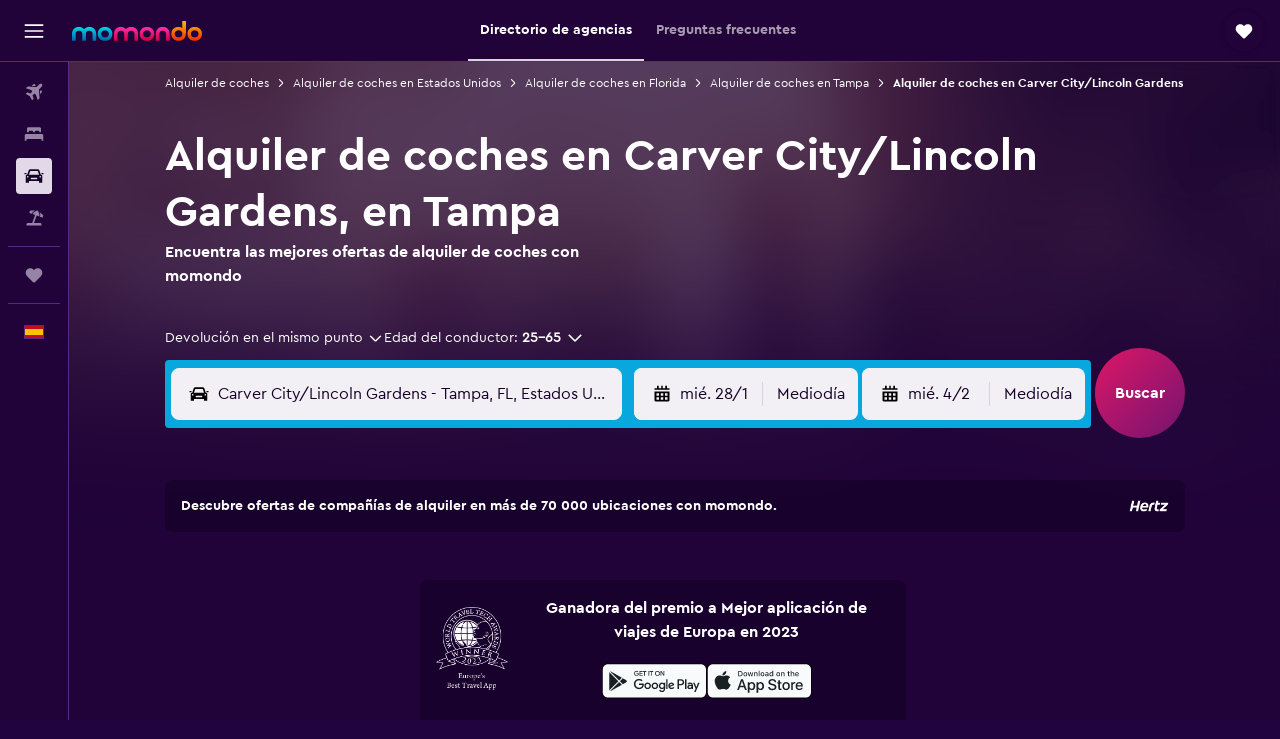

--- FILE ---
content_type: text/css;charset=UTF-8
request_url: https://content.r9cdn.net/res/combined.css?v=deca4d093a0c04cac32269871974778db7b0803e&cluster=4
body_size: 70587
content:
.N_ex{display:flex;height:50px}.N_ex-mod-sticky{z-index:9978;top:62px;height:56px;background-color:#21033a;border-bottom:1px solid rgba(167,98,234,0.4);position:sticky;width:100%}.N_ex-mod-has-top-border{border-top:1px solid rgba(167,98,234,0.4)}.N_ex.N_ex-pres-sticky .N_ex-navigation-wrapper{position:inherit;width:inherit}.N_ex.N_ex-pres-sticky .N_ex-navigation-container{width:inherit}.N_ex.N_ex-pres-sticky .N_ex-navigation-items-wrapper{width:inherit;justify-content:start}@media (min-width:768px){.N_ex.N_ex-pres-sticky .N_ex-navigation-items-wrapper.N_ex-mod-space-items-evenly-m{justify-content:space-evenly;padding-right:69px}}@media (min-width:1024px){.N_ex.N_ex-pres-sticky .N_ex-navigation-items-wrapper.N_ex-mod-space-items-evenly-l{justify-content:space-evenly;padding-right:69px}}.N_ex-pres-seo-hdp .N_ex-navigation-wrapper{position:sticky;width:100%;height:100%}.N_ex-pres-seo-hdp .N_ex-navigation-container{width:inherit}.N_ex-pres-seo-hdp .N_ex-navigation-items-wrapper{column-gap:24px;width:inherit;justify-content:start;padding:0 12px}body.flex-gap .N_ex-pres-seo-hdp .N_ex-navigation-items-wrapper>*:not(:last-child){margin-right:24px}@media (min-width:640px){.N_ex-pres-seo-hdp .N_ex-navigation-items-wrapper{padding-left:16px}}@media (min-width:768px){.N_ex-pres-seo-hdp .N_ex-navigation-items-wrapper{justify-content:space-evenly;padding-left:32px}}@media (min-width:1024px){.N_ex-pres-seo-hdp .N_ex-navigation-items-wrapper{margin:0 auto;max-width:1080px}}.N_ex-mod-with-arrows{overflow-x:scroll;overflow-y:hidden;position:relative;scrollbar-width:none;scroll-snap-type:x mandatory;scroll-padding-left:32px}.N_ex-mod-with-arrows::-webkit-scrollbar{display:none;height:0}@media (min-width:1024px){.N_ex.N_ex-mod-inline.N_ex-pres-default{height:62px}.N_ex.N_ex-mod-inline.N_ex-pres-hdp{height:82px}}.N_ex.N_ex-mod-inline.N_ex-mod-inline-spacing-top-xlarge{margin-top:32px}.N_ex-mod-hide-on-mobile{display:none}@media (min-width:768px){.N_ex-mod-hide-on-mobile{display:inherit}}.N_ex-navigation-wrapper{display:flex;justify-content:center;height:inherit;position:fixed;left:0;width:100%}@media (min-width:1024px){.N_ex-navigation-wrapper.N_ex-mod-inline{position:inherit}}.N_ex-navigation-container{display:flex;height:inherit;overflow-x:scroll;scrollbar-width:none}.N_ex-navigation-container::-webkit-scrollbar{display:none}.N_ex-navigation-items-wrapper{height:inherit;display:flex}.N_ex-spacer{padding-bottom:48px}@media (min-width:1024px){.N_ex-spacer{padding-bottom:56px}}.N_ex-arrow{display:flex;justify-content:center;background-image:linear-gradient(to right,transparent,#21033a 20% 80%,transparent);background-size:48px 24px;background-position:50% 100%;background-repeat:no-repeat;width:40px;fill:#fff}
.c1r2d-legacy{width:100%;height:100%;position:relative;margin:0 auto;background-color:#21033a;color:#fff;overflow-y:auto}.c1r2d-legacy .c1r2d-form-section{flex-grow:1;position:relative;height:100%;padding:78px 12px 0}@media (min-width:1280px){.c1r2d-legacy .c1r2d-form-section{padding:78px 0 0}}@media (min-width:0) and (max-width:767px){.c1r2d-legacy .c1r2d-form-section{padding:78px 16px 16px}}.c1r2d-legacy .c1r2d-form-title{display:block;font-family:'CeraPro-Bold','Cera Pro',-apple-system,BlinkMacSystemFont,'Segoe UI',Roboto,'Helvetica Neue',Arial,sans-serif;font-weight:700;font-size:20px;line-height:32px;text-align:center;position:fixed;top:12px;left:0;right:0}.c1r2d-legacy .c1r2d-header-section{position:absolute!important;display:flex;align-items:center;top:14px;left:16px}.c1r2d-legacy.c1r2d-mod-vertical-flights.c1r2d-pres-animated{height:auto;min-height:194px;overflow-y:hidden}.c1r2d-legacy.c1r2d-mod-vertical-cars.c1r2d-pres-animated{height:auto;min-height:210px}.c1r2d-legacy.c1r2d-mod-vertical-cars.c1r2d-pres-animated::before{min-height:210px}@media (min-width:0) and (max-width:1279px){.c1r2d-legacy.c1r2d-mod-mobile .c1r2d-form-section{padding:78px 16px 16px}}.c1r2d-legacy.c1r2d-mod-primary-colors{background-color:#21033a;color:#fff!important}.c1r2d-legacy.c1r2d-pres-animated{height:auto;min-height:146px;width:100%;position:relative;margin:0 auto;left:0;opacity:1;transition:opacity 700ms ease}@media (prefers-reduced-motion:no-preference){.c1r2d-legacy.c1r2d-pres-animated{transition:opacity 250ms ease,left 250ms ease,right 250ms ease}}.c1r2d-legacy.c1r2d-pres-animated::before{height:100%;width:50px;left:-50px;position:absolute;background-color:#21033a;content:''}.c1r2d-legacy.c1r2d-pres-animated.c1r2d-mod-primary-colors::before{background-color:#21033a}.c1r2d-legacy.c1r2d-pres-animated .c1r2d-header-section{top:23px}.c1r2d-legacy.c1r2d-pres-animated .c1r2d-form-section{margin:0 auto;max-width:1240px}.c1r2d-legacy.c1r2d-pres-animated.c1r2d-mod-starting-position{left:0;opacity:0}@media (prefers-reduced-motion:no-preference){.c1r2d-legacy.c1r2d-pres-animated.c1r2d-mod-starting-position{left:50px}}.c1r2d-shared-ui{width:100%;height:100%;position:relative;background-color:#21033a;color:#fff;overflow-y:hidden;display:flex;flex-direction:column;justify-content:center}.c1r2d-shared-ui .c1r2d-title{text-align:center}.c1r2d-shared-ui .c1r2d-header-container{position:relative;z-index:9999;padding-top:8px}.c1r2d-shared-ui .c1r2d-form-container{margin:0 auto;max-width:1240px;min-height:0;flex:auto}.c1r2d-shared-ui .c1r2d-form-container.c1r2d-mod-desktop-font{font-family:'CeraPro-Regular','Cera Pro',-apple-system,BlinkMacSystemFont,'Segoe UI',Roboto,'Helvetica Neue',Arial,sans-serif;font-weight:400;font-size:16px;line-height:24px}.c1r2d-shared-ui.c1r2d-mod-primary-colors{background-color:#21033a;color:#fff}.c1r2d-shared-ui.c1r2d-mod-has-hero-section-background-color{background-color:#321a47}.c1r2d-shared-ui.c1r2d-mod-vertical-cars{min-height:210px}
.bd-mo .gY3O-options{display:flex}.bd-mo .gY3O-options>*{margin:0 24px 16px 0}
.R2vk{width:270px}.R2vk-hotel-image{height:250px;width:250px}.R2vk-hotel-name{font-size:20px;line-height:28px;color:#fff;font-weight:bold;white-space:nowrap;overflow:hidden;text-overflow:ellipsis;margin:4px 0}@media (min-width:640px){.R2vk-hotel-name{font-size:24px;line-height:32px;margin:8px 0}}.R2vk-address{font-size:14px;line-height:20px;color:#fff;white-space:nowrap;overflow:hidden;text-overflow:ellipsis;margin:4px 0}@media (min-width:640px){.R2vk-address{font-size:16px;line-height:24px;margin:8px 0}}.R2vk-distance{font-size:14px;line-height:20px;color:#919191;white-space:nowrap;overflow:hidden;text-overflow:ellipsis;margin:8px 0 4px}@media (min-width:640px){.R2vk-distance{margin:16px 0 8px}}.R2vk-link:focus{text-decoration:underline #fff}
.bd-mo .So3T{--bd-id:'mo'}.bd-mo .So3T-hero-block-actions{display:flex;flex-direction:column}@media (min-width:768px){.bd-mo .So3T-hero-block-actions{flex-direction:row;column-gap:16px;row-gap:16px}body.flex-gap .bd-mo .So3T-hero-block-actions>*:not(:last-child){margin-right:16px;margin-bottom:16px}}
.react.react-st .kKP7-card-container{width:100%;padding:8px;margin:0 auto;max-width:600px}@media (min-width:1024px){.react.react-st .kKP7-card-container{max-width:510px}}.react.react-st .kKP7-card{display:flex;flex-direction:row;width:100%;margin:0 auto;height:172px;max-width:330px}.react.react-st .kKP7-left-content{position:relative;background-color:#fff;padding:12px;width:100%;border-radius:4px}@media (min-width:640px){.react.react-st .kKP7-left-content{border-radius:4px 0 0 4px}}.react.react-st .kKP7-top-section{display:flex;justify-content:space-between;width:100%;height:65%}.react.react-st .kKP7-car-details-container{min-width:120px}.react.react-st .kKP7-model{font-family:CeraPro-Bold,-apple-system,BlinkMacSystemFont,'Segoe UI',Roboto,'Helvetica Neue',Arial,sans-serif;font-weight:700;font-size:20px;line-height:28px;color:#000}.react.react-st .kKP7-car-class{font-size:10px;line-height:12px;color:#585858}.react.react-st .kKP7-car-details{font-size:12px;line-height:16px;flex-direction:column;display:flex;align-items:start;color:#000}.react.react-st .kKP7-car-details-item{margin:4px 0}@media (min-width:640px){.react.react-st .kKP7-car-details{font-size:14px;line-height:20px}}.react.react-st .kKP7-details-icon{margin-right:4px;vertical-align:middle;line-height:12px}.react.react-st .kKP7-details-icon-image{width:16px;height:16px;fill:#585858}.react.react-st .kKP7-bottom-info{display:flex;flex-direction:row;justify-content:space-between;align-items:center;border-top:#ededed solid 1px;width:100%;height:40%}.react.react-st .kKP7-bottom-price{font-family:'CeraPro-Bold','Cera Pro',-apple-system,BlinkMacSystemFont,'Segoe UI',Roboto,'Helvetica Neue',Arial,sans-serif;font-weight:700;font-size:16px;line-height:24px;margin:0}.react.react-st .kKP7-dates{font-family:'CeraPro-Regular','Cera Pro',-apple-system,BlinkMacSystemFont,'Segoe UI',Roboto,'Helvetica Neue',Arial,sans-serif;font-weight:400;font-size:14px;line-height:20px}.react.react-st .kKP7-bottom-section-button{display:flex;text-align:center;column-gap:8px}body.flex-gap .react.react-st .kKP7-bottom-section-button>*:not(:last-child){margin-right:8px}.react.react-st .kKP7-car-image-container{position:absolute;right:8px;top:20%}@media (min-width:640px){.react.react-st .kKP7-car-image-container{top:20%}}
.bd-mo .c8U4D{display:flex;justify-content:center;padding-top:48px}
.vlX0-section-scroll-position{pointer-events:none;visibility:hidden;position:relative}.vlX0-badge-wrapper{padding-bottom:8px}
.Hau0{margin:0 8px;background-color:#fff;border-radius:12px;box-shadow:0 3px 6px rgba(21,1,39,0.16),0 -1px 4px rgba(21,1,39,0.04);padding:12px 32px;color:#150127}@media (min-width:768px){.Hau0{margin-top:48px}}.Hau0-name-container{display:flex;align-items:baseline}.Hau0-name{margin-left:8px}
.react.react-st .gZxZ{position:relative;padding-top:16px;padding-bottom:16px}.react.react-st .gZxZ-mod-spacing-none{padding:0}@media (min-width:768px){.react.react-st .gZxZ-mod-spacing-xxxxlarge{padding-top:72px}.react.react-st .gZxZ-mod-spacing-xlarge{padding-top:32px}.react.react-st .gZxZ-mod-spacing-none{padding:0}}.react.react-st .gZxZ-mod-content-visibility{content-visibility:auto;contain-intrinsic-size:1px 5000px}.react.react-st .gZxZ-mod-no-separator{margin-bottom:72px}.react.react-st .gZxZ-mod-size-marginless{margin:0}.react.react-st .gZxZ-header{display:flex;justify-content:space-between;align-items:center;margin-bottom:12px}.react.react-st .gZxZ-mod-spacing-none .gZxZ-header{margin-bottom:0}.react.react-st .gZxZ-tooltip{display:flex;justify-content:flex-end}.react.react-st .gZxZ-title{max-width:100%;color:#fff;margin:0}.react.react-st .gZxZ-title.gZxZ-mod-align-centered{text-align:center;margin-left:auto;margin-right:auto}.react.react-st .gZxZ-title.gZxZ-mod-align-left{text-align:left;margin-left:0;margin-right:0}.react.react-st .gZxZ-title.gZxZ-mod-header-size-standard{font-family:CeraPro-Bold,-apple-system,BlinkMacSystemFont,'Segoe UI',Roboto,'Helvetica Neue',Arial,sans-serif;font-weight:700;font-size:20px;line-height:28px}.react.react-st .gZxZ-title.gZxZ-mod-header-size-small{font-family:'CeraPro-Bold','Cera Pro',-apple-system,BlinkMacSystemFont,'Segoe UI',Roboto,'Helvetica Neue',Arial,sans-serif;font-weight:700;font-size:20px;line-height:24px}.react.react-st .gZxZ-title.gZxZ-mod-header-size-medium{font-family:'CeraPro-Bold','Cera Pro',-apple-system,BlinkMacSystemFont,'Segoe UI',Roboto,'Helvetica Neue',Arial,sans-serif;font-weight:700;font-size:32px;line-height:40px;margin:0}.react.react-st .gZxZ-title.gZxZ-mod-header-size-responsive{font-family:'CeraPro-Bold','Cera Pro',-apple-system,BlinkMacSystemFont,'Segoe UI',Roboto,'Helvetica Neue',Arial,sans-serif;font-weight:700;font-size:24px;line-height:32px;margin-bottom:4px}@media (min-width:640px){.react.react-st .gZxZ-title.gZxZ-mod-header-size-standard{font-size:24px;line-height:32px}}@media (min-width:768px){.react.react-st .gZxZ-title.gZxZ-mod-header-size-standard{font-size:32px;line-height:40px}.react.react-st .gZxZ-title.gZxZ-mod-header-size-responsive{font-family:'CeraPro-Bold','Cera Pro',-apple-system,BlinkMacSystemFont,'Segoe UI',Roboto,'Helvetica Neue',Arial,sans-serif;font-weight:700;font-size:32px;line-height:40px}}.react.react-st .gZxZ-subtitle{max-width:100%;color:#fff;opacity:.7}.react.react-st .gZxZ-subtitle.gZxZ-mod-align-centered{margin:0 auto;text-align:center}.react.react-st .gZxZ-subtitle.gZxZ-mod-align-left{text-align:left;margin:0}.react.react-st .gZxZ-subtitle.gZxZ-mod-header-size-standard{font-family:CeraPro-Regular,-apple-system,BlinkMacSystemFont,'Segoe UI',Roboto,'Helvetica Neue',Arial,sans-serif;font-weight:400;font-size:14px;line-height:20px}.react.react-st .gZxZ-subtitle.gZxZ-mod-header-size-small{font-family:'CeraPro-Regular','Cera Pro',-apple-system,BlinkMacSystemFont,'Segoe UI',Roboto,'Helvetica Neue',Arial,sans-serif;font-weight:400;font-size:16px;line-height:24px}.react.react-st .gZxZ-subtitle.gZxZ-mod-header-size-medium,.react.react-st .gZxZ-subtitle.gZxZ-mod-header-size-responsive{font-family:'CeraPro-Regular','Cera Pro',-apple-system,BlinkMacSystemFont,'Segoe UI',Roboto,'Helvetica Neue',Arial,sans-serif;font-weight:400;font-size:16px;line-height:24px;opacity:1}@media (min-width:640px){.react.react-st .gZxZ-subtitle.gZxZ-mod-header-size-standard{font-size:20px;line-height:28px}}@media (min-width:768px){.react.react-st .gZxZ-subtitle.gZxZ-mod-header-size-standard{font-size:20px;line-height:28px}}@media (min-width:640px){.react.react-st .gZxZ-title,.react.react-st .gZxZ-subtitle{max-width:83%}.react.react-st .gZxZ-mod-full-width.gZxZ-title,.react.react-st .gZxZ-mod-full-width.gZxZ-subtitle{max-width:100%}}@media (min-width:1024px){.react.react-st .gZxZ-title,.react.react-st .gZxZ-subtitle{max-width:63%}.react.react-st .gZxZ-mod-full-width.gZxZ-title,.react.react-st .gZxZ-mod-full-width.gZxZ-subtitle{max-width:100%}}.react.react-st .gZxZ-content{margin:40px auto 0;max-width:100%}@media (min-width:1024px){.react.react-st .gZxZ-content-compressed{max-width:83%}}.react.react-st .gZxZ-content.gZxZ-mod-content-no-margin{margin-top:0}.react.react-st .gZxZ-content-marginless{margin:0}.react.react-st .gZxZ-content-responsive{margin-top:24px}@media (min-width:768px){.react.react-st .gZxZ-content-responsive{margin-top:32px}}.react.react-st .gZxZ-section-scroll-position{pointer-events:none;visibility:hidden;position:relative}
.U26Z{margin:32px 8px}@media (min-width:768px){.U26Z{margin-top:48px}}.U26Z.U26Z-mod-no-outline{border:none;box-shadow:none;margin:0 0 32px;padding:0}.U26Z.U26Z-mod-bottom-margin{margin-bottom:72px}.U26Z-title-container{display:flex;align-items:baseline}.U26Z-title{font-size:24px;line-height:32px;margin:0 0 16px;font-weight:600}.U26Z-title.U26Z-mod-medium{font-family:'CeraPro-Bold','Cera Pro',-apple-system,BlinkMacSystemFont,'Segoe UI',Roboto,'Helvetica Neue',Arial,sans-serif;font-weight:700;font-size:24px;line-height:32px;margin:0 0 24px}@media (min-width:768px){.U26Z-title{font-size:32px;line-height:40px;font-weight:700}.U26Z-title.U26Z-mod-medium{font-family:'CeraPro-Bold','Cera Pro',-apple-system,BlinkMacSystemFont,'Segoe UI',Roboto,'Helvetica Neue',Arial,sans-serif;font-weight:700;font-size:32px;line-height:40px;margin:0 0 32px}}.U26Z-tooltip-container{cursor:pointer;margin-left:8px;vertical-align:text-bottom}.bd-kyk .U26Z{background-color:#fff;border-radius:12px;padding:32px 16px;box-shadow:0 3px 6px rgba(21,1,39,0.16),0 -1px 4px rgba(21,1,39,0.04)}@media (min-width:768px){.bd-kyk .U26Z-link{padding-right:12px}}.bd-mo .U26Z{background-color:#fff;border-radius:12px;padding:32px 16px}@media (min-width:768px){.bd-mo .U26Z-link{padding-right:12px}}.bd-mo .U26Z-links-container::-webkit-scrollbar{width:8px;height:8px;border-radius:4px;background-color:#ebe6ef}.bd-mo .U26Z-links-container::-webkit-scrollbar-thumb{border-radius:4px;background-color:#4f4f4f;z-index:1}
.react.react-st .UdJT{position:relative;background:#edecec no-repeat center;background-size:cover}.react.react-st .UdJT:before{content:"";position:absolute;top:0;left:0;height:100%;width:100%;background-color:#edecec;transition:opacity 700ms ease;opacity:0}.react.react-st .UdJT-inline-image{display:none}.react.react-st .UdJT-image{position:absolute;height:100%;width:100%;object-fit:cover}.react.react-st .UdJT-image.UdJT-mod-image-position-bottom-left{object-position:left bottom}.react.react-st .UdJT.UdJT-mod-loading:before{opacity:1}.react.react-st .UdJT.UdJT-mod-overlay:before{background-color:#150127;opacity:45%;-webkit-transform:translate3d(0,0,0);z-index:1}@media (min-width:0) and (max-width:1023px){.react.react-st .UdJT.UdJT-mod-full-screen-only-desktop .UdJT-content{margin:0}.react.react-st .UdJT.UdJT-mod-full-screen-only-desktop .UdJT-content.UdJT-mod-standard{padding:0}.react.react-st .UdJT.UdJT-mod-full-screen-only-desktop .UdJT-content.UdJT-mod-show-image-on-mobile{padding:120px 16px 48px}.react.react-st .UdJT.UdJT-mod-full-screen-only-desktop .UdJT-content.UdJT-mod-full-screen,.react.react-st .UdJT.UdJT-mod-full-screen-only-desktop .UdJT-content.UdJT-mod-full-screen.UdJT-mod-sticky-navigation{min-height:auto}}@media (min-width:0) and (max-width:1023px) and (min-width:640px){.react.react-st .UdJT.UdJT-mod-full-screen-only-desktop .UdJT-content.UdJT-mod-show-image-on-mobile{padding:0}}.react.react-st .UdJT.UdJT-mod-full-height{height:100%}.react.react-st .UdJT-content{z-index:1}.react.react-st .UdJT-content.UdJT-mod-standard{position:relative;display:flex;align-content:flex-start;flex-wrap:wrap}.react.react-st .UdJT-content.UdJT-mod-full-screen{min-height:calc(100vh - 62px);height:auto}.react.react-st .UdJT-content.UdJT-mod-full-screen.UdJT-mod-show-image-on-mobile{max-height:1300px}.react.react-st .UdJT-content.UdJT-mod-full-screen.UdJT-mod-sticky-navigation{min-height:calc(100vh - 118px)}@media (min-width:768px){.react.react-st .UdJT-content.UdJT-mod-full-screen{max-height:1300px}}.react.react-st .UdJT-content.UdJT-mod-align-top{align-items:flex-start}.react.react-st .UdJT-content.UdJT-mod-spacing-default{padding-top:48px;padding-bottom:48px}.react.react-st .UdJT-content.UdJT-mod-spacing-small{padding-top:8px;padding-bottom:8px}.react.react-st .UdJT-content.UdJT-mod-spacing-large{padding-top:72px;padding-bottom:72px}.react.react-st .UdJT-content.UdJT-mod-spacing-small-bottom-large-top{padding-top:144px;padding-bottom:16px}.react.react-st .UdJT-content.UdJT-mod-full-height{height:100%;align-content:flex-end;justify-content:center}@media (min-width:0) and (max-width:639px){.react.react-st .UdJT-content{margin:0}.react.react-st .UdJT-content.UdJT-mod-standard{padding:0}.react.react-st .UdJT-content.UdJT-mod-show-image-on-mobile{padding:120px 16px 48px}.react.react-st .UdJT-content.UdJT-mod-full-screen,.react.react-st .UdJT-content.UdJT-mod-full-screen.UdJT-mod-sticky-navigation{min-height:auto}}@media (min-width:0) and (max-width:639px) and (min-width:640px){.react.react-st .UdJT-content.UdJT-mod-show-image-on-mobile{padding:0}}
.c--AO{min-height:100vh;display:flex;flex-direction:column;background-color:#21033a}.c--AO-main{flex-grow:1}.c--AO-main.c--AO-new-nav-breakpoints{transition:padding-left 180ms cubic-bezier(0,0,0.4,1);padding-top:50px}@media (min-width:768px){.c--AO-main.c--AO-new-nav-breakpoints{padding-left:69px}}@media (min-width:1280px){.c--AO-main.c--AO-new-nav-breakpoints.c--AO-moved{padding-left:240px;transition:padding-left 110ms cubic-bezier(0.6,0,1,1)}}@media (min-width:1024px){.c--AO-main.c--AO-new-nav-breakpoints{padding-top:62px}}@media (min-width:1280px){.c--AO-main.c--AO-new-nav-breakpoints{padding-top:0}}.c--AO-main.c--AO-no-sec-nav{padding-top:0}@media (min-width:1084px){.c--AO-main:not(.c--AO-new-nav-breakpoints){padding-left:69px;transition:padding-left .15s cubic-bezier(0.77,0,0.175,1)}.c--AO-main:not(.c--AO-new-nav-breakpoints).c--AO-moved{padding-left:240px}}
.sO5V{display:flex}.sO5V>*:not(:last-child){margin-right:var(--spacing)}
.HIlj{position:relative;width:100%}
.vHYk-button-wrapper{font-family:'CeraPro-Bold','Cera Pro',-apple-system,BlinkMacSystemFont,'Segoe UI',Roboto,'Helvetica Neue',Arial,sans-serif;font-weight:700;font-size:16px;line-height:24px;color:#a79bb0;padding:0 12px;height:inherit}.vHYk-button{cursor:pointer;display:flex;align-items:center;color:inherit;width:fit-content;white-space:nowrap;height:inherit}.vHYk-mod-is-visible{color:#fff;border-bottom:2px #dad2e0 solid}.vHYk-mod-is-visible~.vHYk-mod-is-visible{color:#a79bb0;border-bottom:none}.vHYk-mod-hide-on-mobile{display:none}@media (min-width:768px){.vHYk-mod-hide-on-mobile{display:block}}.vHYk-mod-pres-sticky.vHYk-button-wrapper,.vHYk-mod-pres-seo-hdp.vHYk-button-wrapper{font-family:'CeraPro-Regular','Cera Pro',-apple-system,BlinkMacSystemFont,'Segoe UI',Roboto,'Helvetica Neue',Arial,sans-serif;font-weight:400;font-size:16px;line-height:24px;color:#fff}.vHYk-mod-pres-sticky.vHYk-mod-is-visible,.vHYk-mod-pres-seo-hdp.vHYk-mod-is-visible{font-family:'CeraPro-Bold','Cera Pro',-apple-system,BlinkMacSystemFont,'Segoe UI',Roboto,'Helvetica Neue',Arial,sans-serif;font-weight:700;font-size:16px;line-height:24px;color:#fff;border-bottom:none}.vHYk-mod-pres-sticky.vHYk-mod-is-visible~.vHYk-mod-is-visible,.vHYk-mod-pres-seo-hdp.vHYk-mod-is-visible~.vHYk-mod-is-visible{font-family:'CeraPro-Regular','Cera Pro',-apple-system,BlinkMacSystemFont,'Segoe UI',Roboto,'Helvetica Neue',Arial,sans-serif;font-weight:400;font-size:16px;line-height:24px;color:#fff}.vHYk-mod-pres-seo-hdp{scroll-snap-align:start;scroll-snap-stop:normal;padding:0 24px 0 0}
.vHYk-button{font-family:'CeraPro-Bold','Cera Pro',-apple-system,BlinkMacSystemFont,'Segoe UI',Roboto,'Helvetica Neue',Arial,sans-serif;font-weight:700;font-size:14px;line-height:20px}.vHYk-mod-pres-sticky.vHYk-button-wrapper,.vHYk-mod-pres-seo-hdp.vHYk-button-wrapper{font-family:'CeraPro-Regular','Cera Pro',-apple-system,BlinkMacSystemFont,'Segoe UI',Roboto,'Helvetica Neue',Arial,sans-serif;font-weight:400;font-size:16px;line-height:24px;padding:0 12px;color:#a79bb0}.vHYk-mod-pres-sticky.vHYk-mod-is-visible,.vHYk-mod-pres-seo-hdp.vHYk-mod-is-visible{color:#fff;border-bottom:2px #fff solid}.vHYk-mod-pres-sticky.vHYk-mod-is-visible~.vHYk-mod-pres-sticky.vHYk-mod-is-visible,.vHYk-mod-pres-sticky.vHYk-mod-is-visible~.vHYk-mod-pres-seo-hdp.vHYk-mod-is-visible,.vHYk-mod-pres-seo-hdp.vHYk-mod-is-visible~.vHYk-mod-pres-sticky.vHYk-mod-is-visible,.vHYk-mod-pres-seo-hdp.vHYk-mod-is-visible~.vHYk-mod-pres-seo-hdp.vHYk-mod-is-visible{color:#a79bb0;border-bottom:none}.vHYk-mod-pres-seo-hdp{scroll-snap-align:start;scroll-snap-stop:normal;padding:0 24px 0 0}
.FqLu{position:absolute;transform:translate(-1000px,-1000px)}.FqLu.FqLu-mod-hidden{display:none}.FqLu.FqLu-mod-layer-default{z-index:99999}.FqLu.FqLu-mod-layer-top{z-index:100000}.FqLu.FqLu-mod-layer-dropdown{z-index:9979}.FqLu.FqLu-mod-layer-sticky{z-index:9989}.FqLu.FqLu-mod-layer-tooltip{z-index:9999}.FqLu.FqLu-mod-layer-modal{z-index:10000}.FqLu.FqLu-mod-layer-modal-dropdown{z-index:10009}.FqLu.FqLu-mod-layer-modal-tooltip{z-index:10010}.FqLu-mod-overflow-y{-ms-overflow-style:-ms-autohiding-scrollbar;scrollbar-width:thin;-ms-scrollbar-width:thin;scrollbar-color:transparent transparent;-ms-scrollbar-color:transparent transparent;overflow-y:hidden}.FqLu-mod-overflow-y::-webkit-scrollbar{width:8px;background-color:transparent}.FqLu-mod-overflow-y::-webkit-scrollbar-thumb{border-radius:4px;background-color:transparent}.FqLu-mod-overflow-y:hover{overflow-y:scroll!important;scrollbar-color:rgba(255,255,255,0.4) transparent;-ms-scrollbar-color:rgba(255,255,255,0.4) transparent}.FqLu-mod-overflow-y:hover::-webkit-scrollbar-thumb{border-radius:4px;background-color:rgba(255,255,255,0.4)}
.rLAB-off-screen{display:block;position:absolute;left:-9999px!important;top:-9999px!important}
.react.react-st .kX9Y-mod-theme-default .kX9Y-field{width:100%;margin-bottom:4px}.react.react-st .kX9Y-agency{color:#fff}
.vL6B.vL6B-theme-search-dialog .vL6B-submit,.vL6B.vL6B-theme-seo-inline .vL6B-submit{margin-top:16px}@media (min-width:1024px){.vL6B.vL6B-theme-search-dialog .vL6B-submit,.vL6B.vL6B-theme-seo-inline .vL6B-submit{margin-top:0}}.vL6B.vL6B-theme-seo-responsive{padding:12px 0}.vL6B.vL6B-theme-seo-responsive .vL6B-submit{margin-top:16px}@media (min-width:1024px){.vL6B.vL6B-theme-seo-responsive .vL6B-submit{width:25%;margin-top:0}}@media (min-width:0) and (max-width:1023px){.vL6B-submit.vL6B-mod-rounded{display:flex;justify-content:center;margin-top:16px}}@media (min-width:1024px){.vL6B-submit.vL6B-mod-rounded{margin:-12px 0 -12px 4px}}.vL6B-top-controls{display:flex;column-gap:24px;color:#fff;fill:#fff}body.flex-gap .vL6B-top-controls>*:not(:last-child){margin-right:24px}.vL6B-footer-content{display:flex;justify-content:space-between;flex-direction:column}.vL6B-footer-content.vL6B-mod-justify-end{justify-content:unset}@media (min-width:768px){.vL6B-footer-content.vL6B-mod-justify-end{justify-content:end}}@media (min-width:768px){.vL6B-footer-content{flex-direction:row}}.vL6B-filter-checkbox{margin-top:8px}
.JF_R-price-alert-wrapper{color:#fff;display:flex;flex-direction:column-reverse}@media (min-width:1024px){.JF_R-price-alert-wrapper{flex-direction:row}}.JF_R-price-alert-wrapper .JF_R-price-alert{height:50%}@media (min-width:1024px){.JF_R-price-alert-wrapper .JF_R-price-alert{width:50%;height:unset;margin-right:24px}}.JF_R-price-alert-wrapper .JF_R-price-alert .JF_R-dates{padding:0 2px;min-width:0;max-width:100%;overflow:hidden}.JF_R-price-alert-wrapper .JF_R-price-alert .JF_R-email-input{margin:4px 0}.JF_R-price-alert-wrapper .JF_R-price-alert .JF_R-email-input .JF_R-prefix-icon{width:20px;height:20px;display:flex;align-items:center;margin-right:2px}.JF_R-price-alert-wrapper .JF_R-price-alert .JF_R-button-wrapper{display:flex;flex-direction:row}.JF_R-price-alert-wrapper .JF_R-price-alert .JF_R-button-wrapper .JF_R-progress-indicator{align-self:center;margin-left:24px}.JF_R-price-alert-wrapper .JF_R-price-alert .JF_R-checkbox{display:flex;margin:16px 0}.JF_R-price-alert-wrapper .JF_R-price-alert .JF_R-checkbox .JF_R-checkbox-text{font-size:14px;line-height:20px;margin-left:12px}.JF_R-price-alert-wrapper .JF_R-price-alert .JF_R-legal{margin-top:8px;font-size:12px;line-height:16px;color:#9684a4}.JF_R-price-alert-wrapper .JF_R-picture{display:flex;background-color:#150127;min-height:280px;border:1px solid rgba(167,98,234,0.4);border-radius:8px;margin-bottom:24px}@media (min-width:640px){.JF_R-price-alert-wrapper .JF_R-picture{margin:0 auto 24px;width:60%;min-height:240px}}@media (min-width:768px){.JF_R-price-alert-wrapper .JF_R-picture{min-height:260px}}@media (min-width:1024px){.JF_R-price-alert-wrapper .JF_R-picture{margin-left:24px;position:relative;width:50%;margin-bottom:unset;align-content:center}}.JF_R-price-alert-wrapper .JF_R-picture svg{align-self:center;max-height:100%;max-width:70%;margin:0;position:absolute;left:50%;-ms-transform:translate(-50%,0);transform:translate(-50%,0)}@media (min-width:640px){.JF_R-price-alert-wrapper .JF_R-picture svg{max-height:30%}}@media (min-width:1024px){.JF_R-price-alert-wrapper .JF_R-picture svg{max-width:100%;max-height:90%;margin:0;position:absolute;top:50%;-ms-transform:translate(-50%,-50%);transform:translate(-50%,-50%)}}.JF_R-checkmark{color:#0d875f;fill:#0d875f}
.bd-mo .fAlX-location-input-wrapper{display:flex;flex-direction:row;margin-bottom:4px}.bd-mo .fAlX-location-input-wrapper .fAlX-pickup-input,.bd-mo .fAlX-location-input-wrapper .fAlX-drop-off-input{max-width:50%;width:50%}.bd-mo .fAlX-location-input-wrapper .fAlX-pickup-input{margin-right:4px}.bd-mo .fAlX-location-input-wrapper .fAlX-pickup-input.fAlX-mod-full-width{max-width:100%;width:100%;margin-right:0}
.M8yV.M8yV-mod-pres-default{cursor:pointer}.M8yV.M8yV-mod-pres-default[disabled]{cursor:default}.M8yV.M8yV-mod-pres-outline{display:flex;cursor:pointer}.M8yV.M8yV-mod-pres-outline[disabled]{cursor:default}@media (min-width:768px){.M8yV.M8yV-mod-pres-datePicker{flex-grow:0}}.M8yV.M8yV-mod-pres-badge,.M8yV.M8yV-mod-pres-bordered{cursor:pointer}@media (min-width:768px){.M8yV.M8yV-mod-pres-bordered{font-size:14px;line-height:20px;padding:8px 16px}}.M8yV.M8yV-mod-pres-elevated{cursor:pointer}.M8yV.M8yV-mod-pres-elevated[disabled]{cursor:default}.M8yV.M8yV-mod-pres-default{font-family:"cerapro-bold",sans-serif;font-weight:700;font-size:14px;line-height:20px;background:none;color:#a79bb0;padding:16px;cursor:pointer;border-bottom:2px solid transparent}.M8yV.M8yV-mod-pres-default:hover,.M8yV.M8yV-mod-pres-default.M8yV-active{border-bottom:2px solid #dad2e0;color:#fff}.M8yV.M8yV-mod-pres-default:focus{border-bottom:2px solid #e1d9e8;color:#fff}.M8yV.M8yV-mod-pres-default[disabled]{cursor:default;border-bottom:none;margin-bottom:2px;color:#a79bb0}.M8yV.M8yV-mod-pres-default[disabled]:hover{border-bottom:none}.M8yV.M8yV-mod-pres-outline{font-family:"cerapro-bold",sans-serif;font-weight:700;font-size:14px;line-height:20px;background:none;color:#fff;padding:8px 16px;border-top:1px solid rgba(167,98,234,0.4);border-bottom:1px solid rgba(167,98,234,0.4);display:flex;align-items:center;cursor:pointer}.M8yV.M8yV-mod-pres-outline .M8yV-prefix-icon{width:20px;height:20px;color:#fff;fill:#fff;margin-right:8px}.M8yV.M8yV-mod-pres-outline:hover,.M8yV.M8yV-mod-pres-outline.M8yV-active{color:#9684a4;background:#ebe6ef}.M8yV.M8yV-mod-pres-outline:hover .M8yV-prefix-icon,.M8yV.M8yV-mod-pres-outline.M8yV-active .M8yV-prefix-icon{color:#9684a4;fill:#9684a4}.M8yV.M8yV-mod-pres-outline:focus{background:#dad2e0}.M8yV.M8yV-mod-pres-outline:first-of-type{border-radius:4px 0 0 4px;border-left:1px solid rgba(167,98,234,0.4)}.M8yV.M8yV-mod-pres-outline:last-of-type{border-radius:0 4px 4px 0;border-right:1px solid rgba(167,98,234,0.4)}.M8yV.M8yV-mod-pres-outline[disabled]{color:#a79bb0;cursor:default;background:none}.M8yV.M8yV-mod-pres-outline[disabled] .M8yV-prefix-icon{color:#a79bb0;fill:#a79bb0}.M8yV.M8yV-mod-pres-outline.M8yV-mod-theme-neutral{background:#f3f0f5}.M8yV.M8yV-mod-pres-outline.M8yV-mod-theme-neutral:hover,.M8yV.M8yV-mod-pres-outline.M8yV-mod-theme-neutral.M8yV-active{background:#ebe6ef;border-left:1px solid #9684a4;border-right:1px solid #9684a4}.M8yV.M8yV-mod-pres-outline.M8yV-mod-theme-neutral:focus{background:#e1d9e8}.M8yV.M8yV-mod-pres-outline.M8yV-mod-theme-neutral:first-of-type{border-left:none}.M8yV.M8yV-mod-pres-outline.M8yV-mod-theme-neutral:last-of-type{border-right:none}.M8yV.M8yV-mod-pres-outline.M8yV-mod-border-radius-large:first-of-type{border-left:none;border-radius:12px 0 0 12px}.M8yV.M8yV-mod-pres-outline.M8yV-mod-border-radius-large:last-of-type{border-right:none;border-radius:0 12px 12px 0}.M8yV.M8yV-mod-pres-outline.M8yV-mod-border-radius-large:only-child{border-radius:12px}.M8yV.M8yV-mod-pres-outline.M8yV-mod-border-radius-medium:first-of-type{border-left:none;border-radius:8px 0 0 8px}.M8yV.M8yV-mod-pres-outline.M8yV-mod-border-radius-medium:last-of-type{border-right:none;border-radius:0 8px 8px 0}.M8yV.M8yV-mod-pres-outline.M8yV-mod-border-radius-medium:only-child{border-radius:8px}.M8yV.M8yV-mod-pres-datePicker{height:64px;border-right:1px solid rgba(167,98,234,0.4);border-bottom:1px solid rgba(167,98,234,0.4);font-feature-settings:'liga' 0;font-family:'CeraPro-Bold','Cera Pro',-apple-system,BlinkMacSystemFont,'Segoe UI',Roboto,'Helvetica Neue',Arial,sans-serif;font-weight:700;font-size:16px;line-height:24px;flex-grow:1}@media (min-width:768px){.M8yV.M8yV-mod-pres-datePicker{flex-grow:0}}.M8yV.M8yV-mod-pres-datePicker:hover{border-bottom:1px solid rgba(167,98,234,0.4)}.M8yV.M8yV-mod-pres-datePicker.M8yV-active,.M8yV.M8yV-mod-pres-datePicker:focus{background-color:#fff;border-right:1px solid transparent;border-bottom:3px solid #08a7dd;color:#08a7dd}.M8yV.M8yV-mod-pres-badge{height:34px;background:#ebe6ef;border-radius:4px;padding:4px 12px;font-feature-settings:'liga' 0;font-family:'CeraPro-Bold','Cera Pro',-apple-system,BlinkMacSystemFont,'Segoe UI',Roboto,'Helvetica Neue',Arial,sans-serif;font-weight:700;font-size:14px;line-height:20px;flex-grow:1;cursor:pointer;margin:0 8px 8px 0}.M8yV.M8yV-mod-pres-badge.M8yV-active,.M8yV.M8yV-mod-pres-badge:focus,.M8yV.M8yV-mod-pres-badge:hover{background:#dad2e0}.M8yV.M8yV-mod-pres-bordered{font-size:12px;color:#150127;line-height:16px;padding:8px 12px;margin:0 8px 8px 0;border:1px solid rgba(167,98,234,0.4);border-radius:4px;flex-grow:1;cursor:pointer;font-weight:600}.M8yV.M8yV-mod-pres-bordered.M8yV-active,.M8yV.M8yV-mod-pres-bordered:focus,.M8yV.M8yV-mod-pres-bordered:hover{border:1px solid #150127}.M8yV.M8yV-mod-pres-bordered.M8yV-active.M8yV-invert-active,.M8yV.M8yV-mod-pres-bordered:focus.M8yV-invert-active,.M8yV.M8yV-mod-pres-bordered:hover.M8yV-invert-active{background-color:#ebe6ef;color:#faf9fb}@media (min-width:768px){.M8yV.M8yV-mod-pres-bordered{font-size:14px;line-height:20px;padding:8px 16px}}.M8yV.M8yV-mod-pres-elevated{font-family:"cerapro-bold",sans-serif;font-weight:700;font-size:14px;line-height:20px;background:none;cursor:pointer;color:#a79bb0;padding:16px 8px;border-bottom:2px solid transparent}.M8yV.M8yV-mod-pres-elevated:hover,.M8yV.M8yV-mod-pres-elevated.M8yV-active,.M8yV.M8yV-mod-pres-elevated:focus{color:#150127;border-bottom:2px solid #150127}.M8yV.M8yV-mod-pres-elevated[disabled]{color:#a79bb0;cursor:default;background:none}.M8yV.M8yV-mod-theme-dark:hover,.M8yV.M8yV-mod-theme-dark.M8yV-active,.M8yV.M8yV-mod-theme-dark:focus{color:#150127}.M8yV.M8yV-mod-theme-price-alert{letter-spacing:.75px;font-size:14px;line-height:20px;font-feature-settings:'tnum','lnum';font-family:"cerapro-bold",sans-serif;font-weight:700;color:#a79bb0}.M8yV.M8yV-mod-theme-price-alert:hover{color:#a79bb0;border-bottom-color:#a79bb0}.M8yV.M8yV-mod-theme-price-alert.M8yV-active{color:#0078a4;border-bottom-color:#0078a4}.M8yV.M8yV-mod-theme-price-alert:focus{color:#a79bb0}.M8yV.M8yV-mod-font-size-small{font-feature-settings:'liga' 0;font-family:'CeraPro-Bold','Cera Pro',-apple-system,BlinkMacSystemFont,'Segoe UI',Roboto,'Helvetica Neue',Arial,sans-serif;font-weight:700;font-size:12px;line-height:18px}.M8yV.M8yV-mod-font-size-xsmall{font-feature-settings:'liga' 0;font-family:'CeraPro-Bold','Cera Pro',-apple-system,BlinkMacSystemFont,'Segoe UI',Roboto,'Helvetica Neue',Arial,sans-serif;font-weight:700;font-size:10px;line-height:14px}.M8yV.M8yV-mod-width-large{width:150px}.M8yV.M8yV-mod-padding-xsmall{padding:8px}.M8yV.M8yV-mod-padding-none{padding:0}.M8yV.M8yV-mod-margin-none{margin:0}.M8yV:focus{outline:none}.bd-mo .M8yV{counter-reset:bd-mo}.bd-mo .M8yV.mod-pres-default{color:#573a6e}.bd-mo .M8yV.mod-pres-outline{color:#685577}.bd-mo .M8yV.mod-pres-outline .prefix-icon{color:#685577;fill:#685577}.bd-mo .M8yV.mod-pres-outline[disabled]{color:#9684a4}.bd-mo .M8yV.mod-pres-outline[disabled] .prefix-icon{color:#9684a4;fill:#9684a4}.bd-mo .M8yV.mod-pres-bordered{color:#fff}.bd-mo .M8yV.mod-pres-bordered:focus,.bd-mo .M8yV.mod-pres-bordered:hover{border:1px solid rgba(167,98,234,0.4)}.bd-mo .M8yV.mod-pres-bordered.active{border:1px solid #a762ea;background-color:#150127}
.q-R7{display:flex;margin-bottom:16px;text-align:initial}.q-R7-scroll-wrapper{position:absolute;pointer-events:none;display:flex;justify-content:space-between;align-items:stretch;width:100%;height:100%}.q-R7-scroll-wrapper .q-R7-icon{width:20px}.q-R7-scroll-wrapper .q-R7-icon-wrapper{display:flex;width:54px;pointer-events:auto;background:linear-gradient(90deg,#ffffff 68%,rgba(255,255,255,0.8) 75%,rgba(255,255,255,0.3) 93%,rgba(255,255,255,0) 100%)}.q-R7-scroll-wrapper .q-R7-icon-wrapper:last-child{background:linear-gradient(90deg,rgba(255,255,255,0) 0%,rgba(255,255,255,0.3) 7%,rgba(255,255,255,0.8) 25%,#ffffff 32%)}.q-R7.q-R7-pres-border-bottom-thin{border-bottom:1px solid rgba(167,98,234,0.4)}.q-R7-center{display:flex;overflow-x:auto;margin:0 auto}.q-R7-stretch{width:100%}.q-R7.q-R7-datePicker{margin-bottom:0}.q-R7.q-R7-datePicker .q-R7-tabList{display:flex;background-color:#f3f0f5;flex-grow:1}@media (min-width:768px){.q-R7.q-R7-datePicker .q-R7-tabList{flex-direction:column;width:156px}}.q-R7.q-R7-underline .q-R7-tabList{border-bottom:1px solid rgba(167,98,234,0.4)}.q-R7.q-R7-underlineDetails{margin-bottom:0}.q-R7.q-R7-underlineDetails .q-R7-tabList{width:100%;padding:0 12px;border-top:1px solid rgba(167,98,234,0.4);border-bottom:1px solid rgba(167,98,234,0.4)}.q-R7.q-R7-flex .q-R7-tabList{display:flex}.q-R7.q-R7-mod-expand .q-R7-tabList{width:100%;display:flex}.q-R7.q-R7-mod-expand .q-R7-tabList [role="tab"]{flex:1 0 auto}.q-R7.q-R7-mod-scroll-view{position:relative;overflow-x:hidden;min-width:250px}.q-R7.q-R7-mod-scroll-view .q-R7-tabList{transition:transform 250ms ease;padding-right:48px;padding-left:48px}.q-R7.q-R7-mod-sticky{width:100%;height:auto;position:sticky;top:0;bottom:auto;z-index:9989;background-color:#fff;border-bottom:1px solid rgba(167,98,234,0.4);display:flex;align-items:center}
.lR2R-blurb{color:#fff;display:none}.lR2R-blurb.lR2R-mod-visible{display:block;white-space:pre-line}
.z5VY{display:flex;flex-direction:column}@media (min-width:1024px){.z5VY{flex-direction:row}}.z5VY-map-placeholder{height:281px}@media (min-width:1024px){.z5VY-map-placeholder{height:492px;width:510px}}@media (min-width:1024px){.z5VY-agencies-info{order:-1;flex-basis:calc(50% - 16px/2);flex-shrink:0;padding-right:16px;margin-right:8px;max-height:492px;overflow-y:auto;scrollbar-width:auto;-ms-overflow-style:auto;overflow-x:hidden}.z5VY-agencies-info::-webkit-scrollbar{width:8px;height:8px;border-radius:4px;background-color:#21033a}.z5VY-agencies-info::-webkit-scrollbar-thumb{border-radius:4px;background-color:#ebe6ef;z-index:1}}
.br1m{display:none;position:absolute;transform:translateY(-50%);border-radius:4px}.br1m.br1m-mod-direction-left{left:-8px}.br1m.br1m-mod-direction-left.br1m-mod-placement-inside{left:0}.br1m.br1m-mod-direction-left.br1m-mod-placement-inside.br1m-mod-placement-spacing-small{left:4px}.br1m.br1m-mod-direction-right{right:-8px}.br1m.br1m-mod-direction-right.br1m-mod-placement-inside{right:0}.br1m.br1m-mod-direction-right.br1m-mod-placement-inside.br1m-mod-placement-spacing-small{right:4px}.br1m.br1m-mod-placement-inline{position:relative;transform:none;display:inline-block;right:0;left:0}.br1m.br1m-mod-disabled svg{fill:#9684a4}.br1m.br1m-mod-shadow{box-shadow:0 12px 30px rgba(21,1,39,0.16),0 3px 6px rgba(21,1,39,0.04),0 -3px 6px rgba(21,1,39,0.04)}.br1m.br1m-mod-display-mobile{display:block}.br1m.br1m-mod-top-padding-quarter{top:25%}.br1m.br1m-mod-top-padding-third{top:33%}.br1m.br1m-mod-top-padding-half{top:50%}.br1m.br1m-mod-top-padding-two-fifths{top:40%}.br1m.br1m-mod-top-padding-two-thirds{top:67%}.br1m.br1m-mod-shape-square,.br1m.br1m-mod-shape-square-rounded{border-radius:8px}.br1m.br1m-mod-shape-circle{border-radius:50%;overflow:hidden}@media (min-width:640px){.br1m{display:block}}.br1m.br1m-mod-z-index-default{z-index:0}.br1m.br1m-mod-z-index-content{z-index:1}.br1m.br1m-mod-z-index-dropdown{z-index:9979}
.ATNn{visibility:visible;opacity:1;transition:opacity .3s ease-out}.ATNn.ATNn-hidden{visibility:hidden;opacity:0}
.qLKa-mod-all,.qLKa-mod-mobile{display:block}@media (min-width:640px){.qLKa-mod-mobile{display:none}}.qLKa-mod-desktop{display:none}@media (min-width:640px){.qLKa-mod-desktop{display:block}}.qLKa-mod-paddings-small{padding:12px 0}.qLKa-mod-paddings-none{padding:0}.qLKa-list{display:flex;flex-wrap:wrap;justify-content:center}@media (min-width:640px){.qLKa-list{justify-content:flex-start}}.qLKa-list-item{display:flex;align-items:center}.qLKa-item{text-decoration:none}.qLKa-item:hover,.qLKa-item:focus{text-decoration:underline}.qLKa-item.qLKa-mod-color-regular{color:#08a7dd}.qLKa-item.qLKa-mod-color-regular:hover{color:#43bee9}.qLKa-item.qLKa-mod-color-regular:focus{color:#67c4e4}.qLKa-mod-size-small.qLKa-current-item{font-family:'CeraPro-Regular','Cera Pro',-apple-system,BlinkMacSystemFont,'Segoe UI',Roboto,'Helvetica Neue',Arial,sans-serif;font-weight:400;font-size:12px;line-height:18px}.qLKa-mod-size-small.qLKa-current-item.qLKa-mod-bold{font-family:'CeraPro-Bold','Cera Pro',-apple-system,BlinkMacSystemFont,'Segoe UI',Roboto,'Helvetica Neue',Arial,sans-serif;font-weight:700;font-size:12px;line-height:18px}.qLKa-mod-size-small.qLKa-item{font-family:'CeraPro-Regular','Cera Pro',-apple-system,BlinkMacSystemFont,'Segoe UI',Roboto,'Helvetica Neue',Arial,sans-serif;font-weight:400;font-size:12px;line-height:18px}.qLKa-mod-size-large.qLKa-current-item{font-family:'CeraPro-Regular','Cera Pro',-apple-system,BlinkMacSystemFont,'Segoe UI',Roboto,'Helvetica Neue',Arial,sans-serif;font-weight:400;font-size:14px;line-height:20px}.qLKa-mod-size-large.qLKa-current-item.qLKa-mod-bold{font-family:'CeraPro-Bold','Cera Pro',-apple-system,BlinkMacSystemFont,'Segoe UI',Roboto,'Helvetica Neue',Arial,sans-serif;font-weight:700;font-size:14px;line-height:20px}.qLKa-mod-size-large.qLKa-item{font-family:'CeraPro-Regular','Cera Pro',-apple-system,BlinkMacSystemFont,'Segoe UI',Roboto,'Helvetica Neue',Arial,sans-serif;font-weight:400;font-size:14px;line-height:20px}@media (min-width:768px){.qLKa-mod-size-large.qLKa-current-item{font-family:'CeraPro-Regular','Cera Pro',-apple-system,BlinkMacSystemFont,'Segoe UI',Roboto,'Helvetica Neue',Arial,sans-serif;font-weight:400;font-size:16px;line-height:24px}.qLKa-mod-size-large.qLKa-current-item.qLKa-mod-bold{font-family:'CeraPro-Bold','Cera Pro',-apple-system,BlinkMacSystemFont,'Segoe UI',Roboto,'Helvetica Neue',Arial,sans-serif;font-weight:700;font-size:16px;line-height:24px}.qLKa-mod-size-large.qLKa-item{font-family:'CeraPro-Regular','Cera Pro',-apple-system,BlinkMacSystemFont,'Segoe UI',Roboto,'Helvetica Neue',Arial,sans-serif;font-weight:400;font-size:16px;line-height:24px}}.qLKa-separator{width:16px;margin:0 4px}.qLKa-item-additional-info{font-family:CeraPro-Regular,-apple-system,BlinkMacSystemFont,'Segoe UI',Roboto,'Helvetica Neue',Arial,sans-serif;font-weight:400;font-size:12px;line-height:16px;display:inline-flex}.qLKa-mod-theme-default.qLKa-item.qLKa-mod-color-app-content,.qLKa-mod-theme-default.qLKa-current-item{color:#fff}.qLKa-mod-theme-default.qLKa-current-item.qLKa-mod-inverted-item{color:#21033a}.qLKa-mod-theme-default.qLKa-separator{fill:#fff}.qLKa-mod-theme-default.qLKa-item-additional-info{color:#fff}.qLKa-mod-theme-invert-color.qLKa-item.qLKa-mod-color-app-content,.qLKa-mod-theme-invert-color.qLKa-current-item{color:#21033a}.qLKa-mod-theme-invert-color.qLKa-separator{fill:#21033a}.qLKa-mod-theme-invert-color.qLKa-item-additional-info{color:#21033a}
.bd-mo .h7Ym{position:relative;overflow:hidden;margin-top:72px;padding-top:16px;padding-bottom:12px}.bd-mo .h7Ym-bubble{pointer-events:none;position:absolute;top:0;right:-300vw;left:-300vw;height:600vw;background-position:50%;background-size:100vw 100%;clip-path:circle(300vw at center);background-image:linear-gradient(95deg,rgba(58,205,252,.1),rgba(255,71,179,.1) 50%,rgba(255,151,38,.1))}
.uAFA{max-width:inherit;width:auto}.uAFA-mod-top-margin-small,.uAFA-mod-top-margin-small-mobile{margin-top:12px}@media (min-width:1024px){.uAFA-mod-top-margin-small-mobile{margin-top:0}}.uAFA-mod-top-margin-none{margin-top:0}.uAFA-mod-top-margin-xlarge{margin-top:24px}@media (min-width:768px){.uAFA-mod-top-margin-xlarge{margin-top:32px}}.uAFA-mod-left-margin-small,.uAFA-mod-left-margin-small-mobile{margin-left:12px}@media (min-width:1024px){.uAFA-mod-left-margin-small-mobile{margin-left:0}}.uAFA-mod-left-margin-none{margin-left:0}.uAFA-mod-bottom-margin-small{margin-bottom:12px}.uAFA-mod-bottom-margin-xlarge{margin-bottom:24px}@media (min-width:768px){.uAFA-mod-bottom-margin-xlarge{margin-bottom:32px}}.uAFA-mod-bottom-margin-small-mobile{margin-bottom:12px}@media (min-width:1024px){.uAFA-mod-bottom-margin-small-mobile{margin-bottom:0}}.uAFA-mod-bottom-margin-none{margin-bottom:0}.uAFA-mod-right-margin-small,.uAFA-mod-right-margin-small-mobile{margin-right:12px}@media (min-width:1024px){.uAFA-mod-right-margin-small-mobile{margin-right:0}}.uAFA-mod-right-margin-none{margin-right:0}.uAFA-content{font-family:'CeraPro-Regular','Cera Pro',-apple-system,BlinkMacSystemFont,'Segoe UI',Roboto,'Helvetica Neue',Arial,sans-serif;font-weight:400;font-size:14px;line-height:20px;margin:0;width:40vw}@media (min-width:640px){.uAFA-content{width:100%}}.uAFA-button{font-family:'CeraPro-Bold','Cera Pro',-apple-system,BlinkMacSystemFont,'Segoe UI',Roboto,'Helvetica Neue',Arial,sans-serif;font-weight:700;font-size:14px;line-height:20px;display:inline;padding-left:4px;cursor:pointer;color:#08a7dd}.uAFA-button:hover{color:#43bee9}
.ZwWv{padding:16px;margin:0 0 16px;color:#fff;border-radius:8px;border:1px solid rgba(167,98,234,0.4);flex-grow:1;flex-basis:0;display:flex;align-items:flex-start}@media (min-width:1024px){.ZwWv{margin:0 24px 0 0}.ZwWv.ZwWv-mod-two-in-row{margin-bottom:24px;flex:0 0 calc(50% - 24px)}.ZwWv.ZwWv-mod-three-in-row{flex:0 0 calc(33% - 48px)}}.ZwWv.ZwWv-mod-centered-items{align-items:center}.ZwWv.ZwWv-background{background-color:#21033a}.ZwWv.ZwWv-mod-max-width-shrunk{max-width:100%}@media (min-width:960px){.ZwWv.ZwWv-mod-max-width-shrunk{max-width:63%}}.ZwWv.ZwWv-mod-background-color-transparent{background-color:rgba(21,1,39,0.6);border:none}.ZwWv.ZwWv-mod-text-alignment-center{text-align:center}.ZwWv.ZwWv-mod-max-width-carousel{width:70vw;min-width:70vw}@media (min-width:768px){.ZwWv.ZwWv-mod-max-width-carousel{max-width:100%}}.ZwWv.ZwWv-mod-margin-none{margin:0}.ZwWv-image-wrapper{transform:scale(1);transition:250ms ease all;transition-delay:100ms;transform-origin:left;min-height:111px;position:relative;z-index:0;max-width:72px}.ZwWv-image-wrapper.ZwWv-mod-square{max-width:108px}@media (min-width:768px){.ZwWv-image-wrapper.ZwWv-mod-square{max-width:150px}}.ZwWv-image-wrapper.ZwWv-mod-zoomed-in{z-index:1;transform:scale(2)}.ZwWv-image-wrapper.ZwWv-mod-horizontal{min-width:initial;max-width:108px}@media (min-width:768px){.ZwWv-image-wrapper.ZwWv-mod-horizontal{max-width:162px}}.ZwWv-image-wrapper.ZwWv-mod-disable-mouse-events{pointer-events:none}@media (min-width:1024px){.ZwWv-image-wrapper{transform-origin:left}}.ZwWv-image{flex:0 0 auto;background-size:contain;background-repeat:no-repeat;background-position:center center;width:72px;max-height:108px}.ZwWv-image.ZwWv-mod-horizontal{width:108px;max-height:72px}@media (min-width:768px){.ZwWv-image.ZwWv-mod-horizontal{width:162px;max-height:108px}}.ZwWv-image.ZwWv-mod-square{width:108px;max-height:150px}@media (min-width:768px){.ZwWv-image.ZwWv-mod-square{width:150px}}.ZwWv-content{flex-grow:1;display:flex;flex-direction:column;margin-left:16px;max-width:100%;overflow:hidden}.ZwWv-content.ZwWv-mod-horizontal{margin-left:24px}.ZwWv-title{font-family:'CeraPro-Bold','Cera Pro',-apple-system,BlinkMacSystemFont,'Segoe UI',Roboto,'Helvetica Neue',Arial,sans-serif;font-weight:700;font-size:16px;line-height:24px;margin:0 0 2px;overflow:inherit;text-overflow:ellipsis}.ZwWv-subtitle{font-family:'CeraPro-Regular','Cera Pro',-apple-system,BlinkMacSystemFont,'Segoe UI',Roboto,'Helvetica Neue',Arial,sans-serif;font-weight:400;font-size:14px;line-height:20px;margin:0 0 2px;overflow:inherit;text-overflow:ellipsis}
.RziN{margin-top:8px;margin-bottom:16px}@media (min-width:640px){.RziN.RziN-mod-extra-margin{margin-bottom:90px}}@media (min-width:768px){.RziN{margin-top:16px}}@media (min-width:1024px){.RziN{margin:40px 0}}
.c-0Le-video-wrapper{padding-bottom:24px}@media (min-width:768px){.c-0Le-video-wrapper{padding-bottom:32px}}.c-0Le-tab-panels{padding-top:24px}@media (min-width:768px){.c-0Le-tab-panels{padding-top:32px}}.c-0Le-button-wrapper{width:100%;display:flex;justify-content:center}.c-0Le-button{width:40%}@media (min-width:0) and (max-width:639px){.c-0Le-button.c-0Le-mod-full-width-xs{width:100%}}
.c31EJ{align-items:center;transition:max-width 250ms ease-out}.c31EJ.c31EJ-mod-no-margin-bottom{margin-bottom:0}@media (min-width:0) and (max-width:639px){.c31EJ.c31EJ-mod-base-mobile-edges{padding-left:16px;padding-right:16px}}
.l6Lz{background:rgba(167,155,176,0.4);overflow:hidden}@keyframes shimmer-block{0%{background-position-x:100%}to{background-position-x:0%}}.l6Lz:after{content:"";position:absolute;top:0;right:0;bottom:0;left:0;animation:shimmer-block var(--shimmerDuration) infinite var(--shimmerAnimationDelay)}.l6Lz.l6Lz-mod-color-default:after{background:linear-gradient(var(--shimmerAngle),transparent 40%,rgba(218,210,224,0.4),transparent 60%);background-size:300%}.l6Lz.l6Lz-mod-color-white:after{background:linear-gradient(var(--shimmerAngle),transparent 20%,rgba(255,255,255,0.9),transparent 80%);background-size:500%}.l6Lz-mod-spacing-xsmall{margin-bottom:8px}.l6Lz-mod-spacing-small{margin-bottom:12px}.l6Lz-mod-spacing-base{margin-bottom:16px}.l6Lz-mod-spacing-large{margin-bottom:24px}.l6Lz-mod-border-radius-small{border-radius:4px}.l6Lz-mod-border-radius-medium{border-radius:8px}.l6Lz-mod-border-radius-large{border-radius:12px}.l6Lz-mod-center{margin-left:auto;margin-right:auto}.l6Lz-mod-position-relative{position:relative}.l6Lz-mod-position-absolute{position:absolute}.l6Lz-mod-position-unset{position:unset}
.ytwe{position:relative;padding:32px 0;color:#fff}.ytwe-mod-flex-center{display:flex;flex-direction:column;justify-content:center;height:100%}@media (min-width:1024px){.ytwe-mod-flex-center{padding-right:48px}}.ytwe-hero-block-title{font-family:'CeraPro-Bold','Cera Pro',-apple-system,BlinkMacSystemFont,'Segoe UI',Roboto,'Helvetica Neue',Arial,sans-serif;font-weight:700;font-size:24px;line-height:32px;margin-top:0;margin-bottom:16px}@media (min-width:640px){.ytwe-hero-block-title{font-family:'CeraPro-Bold','Cera Pro',-apple-system,BlinkMacSystemFont,'Segoe UI',Roboto,'Helvetica Neue',Arial,sans-serif;font-weight:700;font-size:44px;line-height:56px}}.ytwe-hero-block-subtitle{font-size:14px;line-height:20px;font-family:CeraPro-Bold,-apple-system,BlinkMacSystemFont,'Segoe UI',Roboto,'Helvetica Neue',Arial,sans-serif;font-weight:700;margin-top:0;margin-bottom:24px}@media (min-width:640px){.ytwe-hero-block-subtitle{font-family:'CeraPro-Bold','Cera Pro',-apple-system,BlinkMacSystemFont,'Segoe UI',Roboto,'Helvetica Neue',Arial,sans-serif;font-weight:700;font-size:20px;line-height:24px}}.ytwe-hero-block-actions button,.ytwe-hero-block-actions a{margin-bottom:16px}.ytwe-hero-block-actions button div,.ytwe-hero-block-actions a div{white-space:nowrap}.ytwe-hero-block-actions button:first-child{margin-right:16px}@media (min-width:1024px){.ytwe-hero-block-image{position:relative;top:50%;transform:translateY(-50%)}}@media (min-width:1280px){.ytwe-hero-block-image{right:-48px}}.ytwe-hero-block-image img,.ytwe-hero-block-image svg{display:block;max-width:100%;height:auto;margin:0 auto}
.c8jCP{font-weight:700;cursor:pointer;color:#08a7dd}
.react.react-st .c24BS{width:100%;display:grid;grid-template-rows:auto 1fr;overflow-x:scroll;overflow-y:hidden;scroll-snap-type:x mandatory;scrollbar-width:none}.react.react-st .c24BS::-webkit-scrollbar{display:none;height:0}.react.react-st .c24BS-slide{scroll-snap-align:start;scroll-snap-stop:normal}.react.react-st .c24BS-table{border-spacing:0;width:100%;display:block;position:relative}.react.react-st .c24BS-table-body{display:grid;grid-auto-flow:column;grid-auto-columns:minmax(0,1fr);grid-template-rows:1fr;width:100%}.react.react-st .c24BS-item{display:flex;flex-flow:column}.react.react-st .c24BS-item.c24BS-mod-border-radius-none{border-radius:0}.react.react-st .c24BS-item.c24BS-mod-border-radius-small{border-radius:4px 4px 0 0}.react.react-st .c24BS-item.c24BS-mod-border-radius-medium{border-radius:8px 8px 0 0}.react.react-st .c24BS-item-extra{width:100%}.react.react-st .c24BS-item-extra.c24BS-mod-border-radius-none{border-radius:0}.react.react-st .c24BS-item-extra.c24BS-mod-border-radius-small{border-radius:0 0 4px 4px}.react.react-st .c24BS-item-extra.c24BS-mod-border-radius-medium{border-radius:0 0 8px 8px}.react.react-st .c24BS-item-content-link{color:#191919;cursor:default;pointer-events:none;text-decoration:none}@media (min-width:640px){.react.react-st .c24BS-mod-center,.react.react-st .c24BS-mod-center .c24BS-table-body{justify-content:center}}.react.react-st .c24BS-pres-kayak{column-gap:8px;grid-auto-columns:calc((100% - 8px*(1.2 - 1))/1.2)}.react.react-st .c24BS-pres-kayak .c24BS-table-body{column-gap:8px}@media (min-width:640px){.react.react-st .c24BS-pres-kayak{grid-auto-columns:calc((100% - 8px*(2.2 - 1))/2.2)}}@media (min-width:768px){.react.react-st .c24BS-pres-kayak{grid-auto-columns:calc((100% - 8px*(3.2 - 1))/3.2)}}@media (min-width:1024px){.react.react-st .c24BS-pres-kayak{grid-auto-columns:calc((100% - 8px*(4 - 1))/4)}}.react.react-st .c24BS-pres-kayak.c24BS-mod-extra-spacing{column-gap:24px;grid-auto-columns:calc((100% - 24px*(1.2 - 1))/1.2)}.react.react-st .c24BS-pres-kayak.c24BS-mod-extra-spacing .c24BS-table-body{column-gap:24px}@media (min-width:640px){.react.react-st .c24BS-pres-kayak.c24BS-mod-extra-spacing{grid-auto-columns:calc((100% - 24px*(2.2 - 1))/2.2)}}@media (min-width:768px){.react.react-st .c24BS-pres-kayak.c24BS-mod-extra-spacing{grid-auto-columns:calc((100% - 24px*(3.2 - 1))/3.2)}}@media (min-width:1024px){.react.react-st .c24BS-pres-kayak.c24BS-mod-extra-spacing{grid-auto-columns:calc((100% - 24px*(4 - 1))/4)}}.react.react-st .c24BS-pres-kayak .c24BS-item{padding:16px 24px 0;border:1px solid #1b93c2;border-bottom:none}.react.react-st .c24BS-pres-kayak .c24BS-item-header{display:flex;margin-bottom:8px;align-items:flex-start}.react.react-st .c24BS-pres-kayak .c24BS-item-title{font-family:CeraPro-Regular,-apple-system,BlinkMacSystemFont,'Segoe UI',Roboto,'Helvetica Neue',Arial,sans-serif;font-weight:400;font-size:14px;line-height:20px;margin:0;text-align:left}.react.react-st .c24BS-pres-kayak .c24BS-item-content{font-family:CeraPro-Bold,-apple-system,BlinkMacSystemFont,'Segoe UI',Roboto,'Helvetica Neue',Arial,sans-serif;font-weight:700;font-size:20px;line-height:28px;display:block;margin-bottom:12px}.react.react-st .c24BS-pres-kayak .c24BS-item-description{font-family:'CeraPro-Regular','Cera Pro',-apple-system,BlinkMacSystemFont,'Segoe UI',Roboto,'Helvetica Neue',Arial,sans-serif;font-weight:400;font-size:14px;line-height:20px}.react.react-st .c24BS-pres-kayak .c24BS-item-extra{padding:0 24px 24px;border:1px solid #1b93c2;border-top:none}.react.react-st .c24BS-pres-spwl .c24BS-item,.react.react-st .c24BS-pres-spwl .c24BS-item-extra{background-color:#ebe6ef}.react.react-st .c24BS-pres-momondo-v2 .c24BS-item,.react.react-st .c24BS-pres-momondo-v2 .c24BS-item-extra{background-color:#fff}.react.react-st .c24BS-pres-momondo-v2 .c24BS-item-description{margin:8px 0}.react.react-st .c24BS-pres-spwl,.react.react-st .c24BS-pres-momondo-v2{column-gap:16px;grid-auto-columns:calc((100% - 16px*(1.2 - 1))/1.2)}.react.react-st .c24BS-pres-spwl .c24BS-table-body,.react.react-st .c24BS-pres-momondo-v2 .c24BS-table-body{column-gap:16px}@media (min-width:640px){.react.react-st .c24BS-pres-spwl,.react.react-st .c24BS-pres-momondo-v2{grid-auto-columns:calc((100% - 16px*(2.2 - 1))/2.2)}}@media (min-width:768px){.react.react-st .c24BS-pres-spwl,.react.react-st .c24BS-pres-momondo-v2{grid-auto-columns:calc((100% - 16px*(3.2 - 1))/3.2)}}@media (min-width:1024px){.react.react-st .c24BS-pres-spwl,.react.react-st .c24BS-pres-momondo-v2{grid-auto-columns:calc((100% - 16px*(4 - 1))/4)}}.react.react-st .c24BS-pres-spwl .c24BS-item,.react.react-st .c24BS-pres-momondo-v2 .c24BS-item{padding:12px 12px 0;border-bottom:none;text-align:center}.react.react-st .c24BS-pres-spwl .c24BS-item-header,.react.react-st .c24BS-pres-momondo-v2 .c24BS-item-header{display:flex;align-items:center;justify-content:center}.react.react-st .c24BS-pres-spwl .c24BS-item-title,.react.react-st .c24BS-pres-momondo-v2 .c24BS-item-title{font-family:'CeraPro-Bold','Cera Pro',-apple-system,BlinkMacSystemFont,'Segoe UI',Roboto,'Helvetica Neue',Arial,sans-serif;font-weight:700;line-height:24px;font-size:16px;margin:0;overflow:hidden;text-overflow:ellipsis}.react.react-st .c24BS-pres-spwl .c24BS-item-content,.react.react-st .c24BS-pres-momondo-v2 .c24BS-item-content{font-family:'CeraPro-Bold','Cera Pro',-apple-system,BlinkMacSystemFont,'Segoe UI',Roboto,'Helvetica Neue',Arial,sans-serif;font-weight:700;line-height:24px;font-size:24px;margin-bottom:4px}.react.react-st .c24BS-pres-spwl .c24BS-item-description,.react.react-st .c24BS-pres-momondo-v2 .c24BS-item-description{font-size:12px;line-height:16px;text-align:center;height:100%;align-content:center}@media (min-width:768px){.react.react-st .c24BS-pres-spwl .c24BS-item-description,.react.react-st .c24BS-pres-momondo-v2 .c24BS-item-description{font-size:14px;line-height:20px}}.react.react-st .c24BS-pres-spwl .c24BS-item-extra,.react.react-st .c24BS-pres-momondo-v2 .c24BS-item-extra{padding:0 12px 12px;display:flex;flex-flow:column;justify-content:space-between}.react.react-st .c24BS-pres-momondo{column-gap:0;grid-auto-columns:calc(100%/1.2)}.react.react-st .c24BS-pres-momondo .c24BS-table-body{column-gap:0}@media (min-width:640px){.react.react-st .c24BS-pres-momondo{grid-auto-columns:calc(100%/2.2)}}@media (min-width:768px){.react.react-st .c24BS-pres-momondo{grid-auto-columns:calc(100%/3.2)}}@media (min-width:1024px){.react.react-st .c24BS-pres-momondo{grid-auto-columns:calc(100%/4)}}.react.react-st .c24BS-pres-momondo .c24BS-item{padding:0 8px 8px}.react.react-st .c24BS-pres-momondo .c24BS-item-title{font-size:14px;line-height:20px;margin-bottom:4px;color:#a79bb0;font-weight:normal;text-align:center;text-transform:uppercase}.react.react-st .c24BS-pres-momondo .c24BS-item-content{font-size:24px;line-height:32px;margin-bottom:12px;color:#fff;text-align:center}.react.react-st .c24BS-pres-momondo .c24BS-item-description{font-size:14px;line-height:20px;padding:16px 0 32px;color:#a79bb0;position:relative;text-align:center}.react.react-st .c24BS-pres-momondo .c24BS-item-description::before{background-color:rgba(167,155,176,0.4);content:"";position:absolute;top:0;left:50%;transform:translateX(-50%);width:25%;height:2px}@media (min-width:640px){.react.react-st .c24BS-pres-momondo .c24BS-item-description{padding-bottom:0}}.react.react-st .c24BS-pres-momondo .c24BS-item-extra{padding:0 8px 8px}
.f8OW-bespoke{font-size:14px;line-height:20px;color:#fff}@media (min-width:768px){.f8OW-bespoke{font-size:16px;line-height:24px}}.f8OW-bespoke p,.f8OW-bespoke ul{opacity:.7}.f8OW-bespoke p strong,.f8OW-bespoke ul strong{opacity:1}.f8OW-bespoke ul{list-style-type:disc;margin-left:8px;margin-bottom:24px}.f8OW-bespoke li{font-family:CeraPro-Regular,-apple-system,BlinkMacSystemFont,'Segoe UI',Roboto,'Helvetica Neue',Arial,sans-serif;font-weight:400;color:#fff;margin-bottom:8px}.f8OW-bespoke a{color:#08a7dd;text-decoration:none;cursor:pointer}.f8OW-bespoke a:hover{color:#43bee9}.f8OW-bespoke a:focus{color:#67c4e4}
.Vdvb.Vdvb-mod-color-default{color:#191919}.Vdvb.Vdvb-mod-color-elevation-app-content{color:#fff}.Vdvb.Vdvb-mod-color-marketing-elevation-app-inverted-content{color:#150127}.Vdvb-title{font-family:CeraPro-Bold,-apple-system,BlinkMacSystemFont,'Segoe UI',Roboto,'Helvetica Neue',Arial,sans-serif;font-weight:700}.bd-mo .Vdvb-title{color:#fff}.Vdvb-title-content{display:flex;justify-content:flex-end}.Vdvb-header-container{display:flex;flex-direction:column;align-items:flex-start}.Vdvb-header-container.Vdvb-centered{align-items:center}.Vdvb-content-container{width:calc(100% + 16px)}.Vdvb-subtitle{font-family:'CeraPro-Regular','Cera Pro',-apple-system,BlinkMacSystemFont,'Segoe UI',Roboto,'Helvetica Neue',Arial,sans-serif;font-weight:400;font-size:16px;line-height:24px}.Vdvb-section-scroll-position{pointer-events:none;visibility:hidden;position:relative}.Vdvb.Vdvb-mod-size-none{padding:0}.Vdvb.Vdvb-mod-size-small{padding:16px 0}.Vdvb.Vdvb-mod-size-small .Vdvb-title{font-size:14px;line-height:20px}.Vdvb.Vdvb-mod-size-small .Vdvb-header-container{margin:0 0 12px}.Vdvb.Vdvb-mod-size-medium{padding:16px 0}.Vdvb.Vdvb-mod-size-medium .Vdvb-title{font-size:14px;line-height:20px}.Vdvb.Vdvb-mod-size-medium .Vdvb-header-container{margin:0 0 12px}@media (min-width:768px){.Vdvb.Vdvb-mod-size-medium{padding:40px 0}}.Vdvb.Vdvb-mod-size-standard{padding:40px 0}.Vdvb.Vdvb-mod-size-standard .Vdvb-title{font-size:24px;line-height:32px;margin:0}.Vdvb.Vdvb-mod-size-standard .Vdvb-header-container{margin:0 0 32px}.Vdvb.Vdvb-mod-size-large{padding:40px 0}.Vdvb.Vdvb-mod-size-large .Vdvb-title{font-size:24px;line-height:32px;margin:0}.Vdvb.Vdvb-mod-size-large .Vdvb-header-container{margin:0 0 32px}@media (min-width:768px){.Vdvb.Vdvb-mod-size-large .Vdvb-title{font-size:32px;line-height:40px}}.Vdvb.Vdvb-mod-size-xlarge{padding:64px 0}.Vdvb.Vdvb-mod-size-xxxlarge{padding-bottom:48px}.Vdvb.Vdvb-mod-size-xxxxlarge{padding-bottom:72px}.Vdvb.Vdvb-mod-size-xxxxlarge .Vdvb-header-container{margin-bottom:24px}.Vdvb.Vdvb-mod-size-xxxxlarge .Vdvb-header-container h2{font-family:'CeraPro-Bold','Cera Pro',-apple-system,BlinkMacSystemFont,'Segoe UI',Roboto,'Helvetica Neue',Arial,sans-serif;font-weight:700;font-size:24px;line-height:32px;margin:0}@media (min-width:768px){.Vdvb.Vdvb-mod-size-xxxxlarge .Vdvb-header-container h2{font-family:'CeraPro-Bold','Cera Pro',-apple-system,BlinkMacSystemFont,'Segoe UI',Roboto,'Helvetica Neue',Arial,sans-serif;font-weight:700;font-size:32px;line-height:40px}}.Vdvb.Vdvb-mod-size-xxxxlarge .Vdvb-title{font-family:'CeraPro-Bold','Cera Pro',-apple-system,BlinkMacSystemFont,'Segoe UI',Roboto,'Helvetica Neue',Arial,sans-serif;font-weight:700;font-size:24px;line-height:32px;margin:0}@media (min-width:768px){.Vdvb.Vdvb-mod-size-xxxxlarge .Vdvb-title{font-family:'CeraPro-Bold','Cera Pro',-apple-system,BlinkMacSystemFont,'Segoe UI',Roboto,'Helvetica Neue',Arial,sans-serif;font-weight:700;font-size:32px;line-height:40px}}.Vdvb.Vdvb-mod-size-desktop-large-mobile-standard{padding:40px 0}.Vdvb.Vdvb-mod-size-desktop-large-mobile-standard .Vdvb-title{font-size:24px;line-height:32px;margin:0}.Vdvb.Vdvb-mod-size-desktop-large-mobile-standard .Vdvb-header-container{margin:0 0 32px}@media (min-width:1024px){.Vdvb.Vdvb-mod-size-desktop-large-mobile-standard .Vdvb-title{font-size:32px;line-height:40px}}.Vdvb.Vdvb-mod-size-desktop-large-mobile-hidden{padding:8px 0 0}.Vdvb.Vdvb-mod-size-desktop-large-mobile-hidden .Vdvb-title{font-size:24px;line-height:32px;margin:0}.Vdvb.Vdvb-mod-size-desktop-large-mobile-hidden.Vdvb-mod-separator{border-top:none;margin-top:-12px}.Vdvb.Vdvb-mod-size-desktop-large-mobile-hidden .Vdvb-title{display:none}@media (min-width:1024px){.Vdvb.Vdvb-mod-size-desktop-large-mobile-hidden .Vdvb-title{display:block}}.Vdvb.Vdvb-mod-size-desktop-large-mobile-hidden .Vdvb-header-container{margin:0;padding:0}@media (min-width:768px){.Vdvb.Vdvb-mod-size-desktop-large-mobile-hidden.Vdvb-mod-separator{margin:24px 0 40px}}@media (min-width:1024px){.Vdvb.Vdvb-mod-size-desktop-large-mobile-hidden .Vdvb-title{font-size:32px;line-height:40px}.Vdvb.Vdvb-mod-size-desktop-large-mobile-hidden.Vdvb-mod-separator{border-top:2px solid #fff;margin-top:32px}.Vdvb.Vdvb-mod-size-desktop-large-mobile-hidden .Vdvb-header-container{margin:0 0 32px}}.Vdvb.Vdvb-mod-size-desktop-medium-mobile-medium{font-family:'CeraPro-Bold','Cera Pro',-apple-system,BlinkMacSystemFont,'Segoe UI',Roboto,'Helvetica Neue',Arial,sans-serif;font-weight:700;font-size:24px;line-height:32px;padding:40px 0}.Vdvb.Vdvb-mod-size-desktop-medium-mobile-medium .Vdvb-title{font-size:24px;line-height:32px;margin:0}.Vdvb.Vdvb-mod-size-desktop-medium-mobile-medium .Vdvb-header-container{margin:0 0 32px}@media (min-width:1024px){.Vdvb.Vdvb-mod-size-desktop-medium-mobile-medium .Vdvb-title{font-family:'CeraPro-Bold','Cera Pro',-apple-system,BlinkMacSystemFont,'Segoe UI',Roboto,'Helvetica Neue',Arial,sans-serif;font-weight:700;font-size:32px;line-height:40px;margin:0 0 4px}}.Vdvb.Vdvb-no-header-margin .Vdvb-header-container{margin:0}.Vdvb.Vdvb-mod-no-padding{padding:0}.Vdvb.Vdvb-mod-separator{border-top:2px solid #fff;padding-top:12px!important;margin-top:24px}@media (min-width:1024px){.Vdvb.Vdvb-mod-separator{margin-top:32px}}.Vdvb-title-wrapper{display:flex;flex-direction:row;align-items:baseline}.Vdvb-title-wrapper.Vdvb-mod-no-title-wrapper-margin h2{margin:0}.Vdvb-title-wrapper.Vdvb-mod-centered{justify-content:space-between;width:100%}.Vdvb-tooltip-wrapper{display:flex;justify-content:flex-end;align-items:baseline}.Vdvb-title-container.Vdvb-mod-centered{flex-grow:1;text-align:center}
.YAJ_-mod-element-hidden{display:none}.YAJ_-show-button-wrapper{margin-top:8px}.YAJ_-show-button-wrapper.YAJ_-link-variant{margin-top:0}.YAJ_-show-button-wrapper.YAJ_-link-variant .YAJ_-show-button-text{font-size:12px;line-height:16px;color:#08a7dd;font-weight:bold;margin:0}@media (min-width:960px){.YAJ_-show-button-wrapper.YAJ_-link-variant .YAJ_-show-button-text{font-size:14px;line-height:20px}}.YAJ_.YAJ_-row.YAJ_-mod-row-regular{margin:-4px}.YAJ_.YAJ_-row.YAJ_-mod-row-regular>[class*='kml-col-']{padding:4px}
.xdhk-pres-dash{border-radius:4px;background-image:linear-gradient(135deg,#e52e7a 0%,#f23051 100%);margin:72px auto 0;width:80px;height:4px;border:none}.xdhk-pres-line{background-color:rgba(167,98,234,0.4);margin:72px auto 0;height:2px;width:100%;border:0}.xdhk-pres-thin-line{background-color:rgba(167,98,234,0.4);margin:16px auto 0;height:1px;width:100%;border:0}
.J1ju-icon{fill:#fff}
.Tb08{display:contents}.Tb08-info-box-wrapper{display:inline-block}.Tb08-close-button{cursor:pointer;margin:12px}.Tb08-disclaimer-bubble{font-family:'CeraPro-Regular','Cera Pro',-apple-system,BlinkMacSystemFont,'Segoe UI',Roboto,'Helvetica Neue',Arial,sans-serif;font-weight:400;font-size:14px;line-height:20px;display:flex;max-width:350px;border-radius:4px;color:#faf9fb;border-color:#faf9fb;fill:#faf9fb;background:#44275e;box-shadow:0 3px 6px rgba(21,1,39,0.16),0 -1px 4px rgba(21,1,39,0.04)}.Tb08-disclaimer-content{padding:16px}.Tb08-icon{display:inline}@media (min-width:0) and (max-width:767px){.Tb08-icon.Tb08-mod-dynamic-large{width:18px;height:18px}}.Tb08-fill-default{fill:#a79bb0}.Tb08-fill-default-title,.Tb08-fill-fd-title,.Tb08-fill-white{fill:#fff}.Tb08-fill-black{fill:#150127}.Tb08-fill-neutral{fill:#08a7dd}.Tb08-mod-hidden{display:none}
.eszI{display:flex}@media (min-width:768px){.eszI{margin-left:24px}}.eszI.eszI-mod-hidden{opacity:0}.eszI-wrapper{display:flex;flex-grow:1}.eszI-wrapper.eszI-mod-animate-width{position:relative}.eszI-wrapper.eszI-mod-animate-width>div{position:absolute}@media (prefers-reduced-motion:no-preference){.eszI-wrapper.eszI-mod-animate-width{transition:width 250ms ease}}.eszI,.eszI-display-extended,.eszI-display-compact{flex-grow:1;width:100%;transition:opacity 700ms ease}@media (min-width:768px){.eszI,.eszI-display-extended,.eszI-display-compact{width:auto}}@media (prefers-reduced-motion:no-preference){.eszI,.eszI-display-extended,.eszI-display-compact{transition:opacity 150ms ease}}.eszI-location,.eszI-date-time{background:#f3f0f5;border-radius:8px;display:flex;align-items:center;width:100%}@media (min-width:768px){.eszI-location,.eszI-date-time{width:auto}}.eszI-location>span{z-index:1;width:16px;margin:0 0 0 -8px;height:auto;display:flex;align-items:center;fill:rgba(167,98,234,0.8)}@media (min-width:768px){.eszI-location>span{margin:0 -8px}}.eszI-display-compact .eszI-location{min-width:100px}@media (min-width:768px){.eszI-display-compact .eszI-location{min-width:164px;max-width:220px}}.eszI-display-compact .eszI-divider{z-index:1;width:4px;margin:0 -4px;border-bottom:1px solid rgba(167,98,234,0.4)}@media (min-width:768px){.eszI-display-compact .eszI-divider{width:8px}}.eszI-display-extended .eszI-location{min-width:164px;max-width:280px}.eszI-display-extended .eszI-divider{height:24px;border-left:1px solid rgba(167,98,234,0.4)}.eszI-animate-end{opacity:1}.eszI-animate-start{opacity:0;z-index:-1}.eszI.eszI-submit{position:relative;-webkit-backface-visibility:hidden}
.lfBz{display:flex;align-items:center;padding:4px 0;margin:0 8px;position:relative;opacity:1;transition:500ms opacity ease}.lfBz:empty{display:none}.lfBz.lfBz-mod-marginless{margin:0}.lfBz.lfBz-mod-full-width-s{flex:auto;width:100%}@media (min-width:640px){.lfBz.lfBz-mod-full-width-s{flex:initial;width:auto}}.lfBz.lfBz-mod-full-width-m{flex:auto;width:100%}@media (min-width:640px){.lfBz.lfBz-mod-full-width-m{padding-left:4px}}@media (min-width:768px){.lfBz.lfBz-mod-full-width-m{flex:initial;width:auto;padding-left:0}}.lfBz.lfBz-hidden{opacity:0;visibility:collapse}
.i30x-watermark-link{position:absolute;bottom:16px;left:16px;height:7%;width:10%;cursor:pointer;z-index:1}@media (min-width:0px) and (max-width:1799px){.i30x-watermark-link{height:5%;width:175px}}
.AFFP{font-weight:400}.AFFP-mod-unset-styles{all:unset}.AFFP-mod-ellipsis{white-space:nowrap;text-overflow:ellipsis;overflow:hidden}.AFFP-des.AFFP-display.AFFP-s{font-family:'CeraPro-Bold','Cera Pro',-apple-system,BlinkMacSystemFont,'Segoe UI',Roboto,'Helvetica Neue',Arial,sans-serif;font-weight:700;font-size:52px;line-height:60px}.AFFP-des.AFFP-display.AFFP-s.AFFP-emphasis{font-weight:700}.AFFP-des.AFFP-display.AFFP-m{font-family:'CeraPro-Bold','Cera Pro',-apple-system,BlinkMacSystemFont,'Segoe UI',Roboto,'Helvetica Neue',Arial,sans-serif;font-weight:700;font-size:66px;line-height:72px}.AFFP-des.AFFP-display.AFFP-m.AFFP-emphasis{font-weight:700}.AFFP-des.AFFP-display.AFFP-l{font-family:'CeraPro-Bold','Cera Pro',-apple-system,BlinkMacSystemFont,'Segoe UI',Roboto,'Helvetica Neue',Arial,sans-serif;font-weight:700;font-size:84px;line-height:88px}.AFFP-des.AFFP-display.AFFP-l.AFFP-emphasis{font-weight:700}.AFFP-mob.AFFP-display.AFFP-s{font-family:'CeraPro-Bold','Cera Pro',-apple-system,BlinkMacSystemFont,'Segoe UI',Roboto,'Helvetica Neue',Arial,sans-serif;font-weight:700;font-size:36px;line-height:44px}.AFFP-mob.AFFP-display.AFFP-m{font-family:'CeraPro-Bold','Cera Pro',-apple-system,BlinkMacSystemFont,'Segoe UI',Roboto,'Helvetica Neue',Arial,sans-serif;font-weight:700;font-size:44px;line-height:56px}.AFFP-mob.AFFP-display.AFFP-l{font-family:'CeraPro-Bold','Cera Pro',-apple-system,BlinkMacSystemFont,'Segoe UI',Roboto,'Helvetica Neue',Arial,sans-serif;font-weight:700;font-size:52px;line-height:60px}.AFFP-tab.AFFP-display.AFFP-s{font-family:'CeraPro-Bold','Cera Pro',-apple-system,BlinkMacSystemFont,'Segoe UI',Roboto,'Helvetica Neue',Arial,sans-serif;font-weight:700;font-size:44px;line-height:56px}.AFFP-tab.AFFP-display.AFFP-m{font-family:'CeraPro-Bold','Cera Pro',-apple-system,BlinkMacSystemFont,'Segoe UI',Roboto,'Helvetica Neue',Arial,sans-serif;font-weight:700;font-size:52px;line-height:60px}.AFFP-tab.AFFP-display.AFFP-l{font-family:'CeraPro-Bold','Cera Pro',-apple-system,BlinkMacSystemFont,'Segoe UI',Roboto,'Helvetica Neue',Arial,sans-serif;font-weight:700;font-size:66px;line-height:72px}.AFFP-res.AFFP-display.AFFP-s{font-family:'CeraPro-Bold','Cera Pro',-apple-system,BlinkMacSystemFont,'Segoe UI',Roboto,'Helvetica Neue',Arial,sans-serif;font-weight:700;font-size:36px;line-height:44px}@media (min-width:768px){.AFFP-res.AFFP-display.AFFP-s{font-size:44px;line-height:56px}}@media (min-width:1024px){.AFFP-res.AFFP-display.AFFP-s{font-size:52px;line-height:60px}}.AFFP-res.AFFP-display.AFFP-m{font-family:'CeraPro-Bold','Cera Pro',-apple-system,BlinkMacSystemFont,'Segoe UI',Roboto,'Helvetica Neue',Arial,sans-serif;font-weight:700;font-size:44px;line-height:56px}@media (min-width:768px){.AFFP-res.AFFP-display.AFFP-m{font-size:52px;line-height:60px}}@media (min-width:1024px){.AFFP-res.AFFP-display.AFFP-m{font-size:66px;line-height:72px}}.AFFP-res.AFFP-display.AFFP-l{font-family:'CeraPro-Bold','Cera Pro',-apple-system,BlinkMacSystemFont,'Segoe UI',Roboto,'Helvetica Neue',Arial,sans-serif;font-weight:700;font-size:52px;line-height:60px}@media (min-width:768px){.AFFP-res.AFFP-display.AFFP-l{font-size:66px;line-height:72px}}@media (min-width:1024px){.AFFP-res.AFFP-display.AFFP-l{font-size:84px;line-height:88px}}.AFFP-des.AFFP-display.AFFP-numerals.AFFP-s{font-family:'CeraPro-Bold','Cera Pro',-apple-system,BlinkMacSystemFont,'Segoe UI',Roboto,'Helvetica Neue',Arial,sans-serif;font-weight:700;font-size:52px;line-height:60px;font-feature-settings:'tnum','lnum'}.AFFP-des.AFFP-display.AFFP-numerals.AFFP-m{font-family:'CeraPro-Bold','Cera Pro',-apple-system,BlinkMacSystemFont,'Segoe UI',Roboto,'Helvetica Neue',Arial,sans-serif;font-weight:700;font-size:66px;line-height:72px;font-feature-settings:'tnum','lnum'}.AFFP-des.AFFP-display.AFFP-numerals.AFFP-l{font-family:'CeraPro-Bold','Cera Pro',-apple-system,BlinkMacSystemFont,'Segoe UI',Roboto,'Helvetica Neue',Arial,sans-serif;font-weight:700;font-size:84px;line-height:88px;font-feature-settings:'tnum','lnum'}.AFFP-mob.AFFP-display.AFFP-numerals.AFFP-s{font-family:'CeraPro-Bold','Cera Pro',-apple-system,BlinkMacSystemFont,'Segoe UI',Roboto,'Helvetica Neue',Arial,sans-serif;font-weight:700;font-size:36px;line-height:44px;font-feature-settings:'tnum','lnum'}.AFFP-mob.AFFP-display.AFFP-numerals.AFFP-m{font-family:'CeraPro-Bold','Cera Pro',-apple-system,BlinkMacSystemFont,'Segoe UI',Roboto,'Helvetica Neue',Arial,sans-serif;font-weight:700;font-size:44px;line-height:56px;font-feature-settings:'tnum','lnum'}.AFFP-mob.AFFP-display.AFFP-numerals.AFFP-l{font-family:'CeraPro-Bold','Cera Pro',-apple-system,BlinkMacSystemFont,'Segoe UI',Roboto,'Helvetica Neue',Arial,sans-serif;font-weight:700;font-size:52px;line-height:60px;font-feature-settings:'tnum','lnum'}.AFFP-tab.AFFP-display.AFFP-numerals.AFFP-s{font-family:'CeraPro-Bold','Cera Pro',-apple-system,BlinkMacSystemFont,'Segoe UI',Roboto,'Helvetica Neue',Arial,sans-serif;font-weight:700;font-size:44px;line-height:56px;font-feature-settings:'tnum','lnum'}.AFFP-tab.AFFP-display.AFFP-numerals.AFFP-m{font-family:'CeraPro-Bold','Cera Pro',-apple-system,BlinkMacSystemFont,'Segoe UI',Roboto,'Helvetica Neue',Arial,sans-serif;font-weight:700;font-size:52px;line-height:60px;font-feature-settings:'tnum','lnum'}.AFFP-tab.AFFP-display.AFFP-numerals.AFFP-l{font-family:'CeraPro-Bold','Cera Pro',-apple-system,BlinkMacSystemFont,'Segoe UI',Roboto,'Helvetica Neue',Arial,sans-serif;font-weight:700;font-size:66px;line-height:72px;font-feature-settings:'tnum','lnum'}.AFFP-res.AFFP-display.AFFP-numerals.AFFP-s{font-family:'CeraPro-Bold','Cera Pro',-apple-system,BlinkMacSystemFont,'Segoe UI',Roboto,'Helvetica Neue',Arial,sans-serif;font-weight:700;font-size:36px;line-height:44px;font-feature-settings:'tnum','lnum'}@media (min-width:768px){.AFFP-res.AFFP-display.AFFP-numerals.AFFP-s{font-size:44px;line-height:56px}}@media (min-width:1024px){.AFFP-res.AFFP-display.AFFP-numerals.AFFP-s{font-size:52px;line-height:60px}}.AFFP-res.AFFP-display.AFFP-numerals.AFFP-m{font-family:'CeraPro-Bold','Cera Pro',-apple-system,BlinkMacSystemFont,'Segoe UI',Roboto,'Helvetica Neue',Arial,sans-serif;font-weight:700;font-size:44px;line-height:56px;font-feature-settings:'tnum','lnum'}@media (min-width:768px){.AFFP-res.AFFP-display.AFFP-numerals.AFFP-m{font-size:52px;line-height:60px}}@media (min-width:1024px){.AFFP-res.AFFP-display.AFFP-numerals.AFFP-m{font-size:66px;line-height:72px}}.AFFP-res.AFFP-display.AFFP-numerals.AFFP-l{font-family:'CeraPro-Bold','Cera Pro',-apple-system,BlinkMacSystemFont,'Segoe UI',Roboto,'Helvetica Neue',Arial,sans-serif;font-weight:700;font-size:52px;line-height:60px;font-feature-settings:'tnum','lnum'}@media (min-width:768px){.AFFP-res.AFFP-display.AFFP-numerals.AFFP-l{font-size:66px;line-height:72px}}@media (min-width:1024px){.AFFP-res.AFFP-display.AFFP-numerals.AFFP-l{font-size:84px;line-height:88px}}.AFFP-des.AFFP-header.AFFP-xs{font-family:'CeraPro-Bold','Cera Pro',-apple-system,BlinkMacSystemFont,'Segoe UI',Roboto,'Helvetica Neue',Arial,sans-serif;font-weight:700;font-size:20px;line-height:24px}.AFFP-des.AFFP-header.AFFP-s{font-family:'CeraPro-Bold','Cera Pro',-apple-system,BlinkMacSystemFont,'Segoe UI',Roboto,'Helvetica Neue',Arial,sans-serif;font-weight:700;font-size:24px;line-height:32px}.AFFP-des.AFFP-header.AFFP-m{font-family:'CeraPro-Bold','Cera Pro',-apple-system,BlinkMacSystemFont,'Segoe UI',Roboto,'Helvetica Neue',Arial,sans-serif;font-weight:700;font-size:32px;line-height:40px}.AFFP-des.AFFP-header.AFFP-l{font-family:'CeraPro-Bold','Cera Pro',-apple-system,BlinkMacSystemFont,'Segoe UI',Roboto,'Helvetica Neue',Arial,sans-serif;font-weight:700;font-size:44px;line-height:56px}.AFFP-mob.AFFP-header.AFFP-xs{font-family:'CeraPro-Bold','Cera Pro',-apple-system,BlinkMacSystemFont,'Segoe UI',Roboto,'Helvetica Neue',Arial,sans-serif;font-weight:700;font-size:18px;line-height:24px}.AFFP-mob.AFFP-header.AFFP-s{font-family:'CeraPro-Bold','Cera Pro',-apple-system,BlinkMacSystemFont,'Segoe UI',Roboto,'Helvetica Neue',Arial,sans-serif;font-weight:700;font-size:20px;line-height:24px}.AFFP-mob.AFFP-header.AFFP-m{font-family:'CeraPro-Bold','Cera Pro',-apple-system,BlinkMacSystemFont,'Segoe UI',Roboto,'Helvetica Neue',Arial,sans-serif;font-weight:700;font-size:24px;line-height:32px}.AFFP-mob.AFFP-header.AFFP-l{font-family:'CeraPro-Bold','Cera Pro',-apple-system,BlinkMacSystemFont,'Segoe UI',Roboto,'Helvetica Neue',Arial,sans-serif;font-weight:700;font-size:32px;line-height:40px}.AFFP-tab.AFFP-header.AFFP-xs{font-family:'CeraPro-Bold','Cera Pro',-apple-system,BlinkMacSystemFont,'Segoe UI',Roboto,'Helvetica Neue',Arial,sans-serif;font-weight:700;font-size:20px;line-height:24px}.AFFP-tab.AFFP-header.AFFP-s{font-family:'CeraPro-Bold','Cera Pro',-apple-system,BlinkMacSystemFont,'Segoe UI',Roboto,'Helvetica Neue',Arial,sans-serif;font-weight:700;font-size:24px;line-height:32px}.AFFP-tab.AFFP-header.AFFP-m{font-family:'CeraPro-Bold','Cera Pro',-apple-system,BlinkMacSystemFont,'Segoe UI',Roboto,'Helvetica Neue',Arial,sans-serif;font-weight:700;font-size:28px;line-height:36px}.AFFP-tab.AFFP-header.AFFP-l{font-family:'CeraPro-Bold','Cera Pro',-apple-system,BlinkMacSystemFont,'Segoe UI',Roboto,'Helvetica Neue',Arial,sans-serif;font-weight:700;font-size:36px;line-height:44px}.AFFP-res.AFFP-header.AFFP-xs{font-family:'CeraPro-Bold','Cera Pro',-apple-system,BlinkMacSystemFont,'Segoe UI',Roboto,'Helvetica Neue',Arial,sans-serif;font-weight:700;font-size:18px;line-height:24px}@media (min-width:768px){.AFFP-res.AFFP-header.AFFP-xs{font-size:20px}}.AFFP-res.AFFP-header.AFFP-s{font-family:'CeraPro-Bold','Cera Pro',-apple-system,BlinkMacSystemFont,'Segoe UI',Roboto,'Helvetica Neue',Arial,sans-serif;font-weight:700;font-size:20px;line-height:24px}@media (min-width:768px){.AFFP-res.AFFP-header.AFFP-s{font-size:24px;line-height:32px}}.AFFP-res.AFFP-header.AFFP-m{font-family:'CeraPro-Bold','Cera Pro',-apple-system,BlinkMacSystemFont,'Segoe UI',Roboto,'Helvetica Neue',Arial,sans-serif;font-weight:700;font-size:24px;line-height:32px}@media (min-width:768px){.AFFP-res.AFFP-header.AFFP-m{font-size:28px;line-height:36px}}@media (min-width:1024px){.AFFP-res.AFFP-header.AFFP-m{font-size:32px;line-height:40px}}.AFFP-res.AFFP-header.AFFP-l{font-family:'CeraPro-Bold','Cera Pro',-apple-system,BlinkMacSystemFont,'Segoe UI',Roboto,'Helvetica Neue',Arial,sans-serif;font-weight:700;font-size:32px;line-height:40px}@media (min-width:768px){.AFFP-res.AFFP-header.AFFP-l{font-size:36px;line-height:44px}}@media (min-width:1024px){.AFFP-res.AFFP-header.AFFP-l{font-size:44px;line-height:56px}}.AFFP-des.AFFP-header.AFFP-numerals.AFFP-xs{font-family:'CeraPro-Bold','Cera Pro',-apple-system,BlinkMacSystemFont,'Segoe UI',Roboto,'Helvetica Neue',Arial,sans-serif;font-weight:700;font-size:20px;line-height:24px;font-feature-settings:'tnum','lnum'}.AFFP-des.AFFP-header.AFFP-numerals.AFFP-s{font-family:'CeraPro-Bold','Cera Pro',-apple-system,BlinkMacSystemFont,'Segoe UI',Roboto,'Helvetica Neue',Arial,sans-serif;font-weight:700;font-size:24px;line-height:32px;font-feature-settings:'tnum','lnum'}.AFFP-des.AFFP-header.AFFP-numerals.AFFP-m{font-family:'CeraPro-Bold','Cera Pro',-apple-system,BlinkMacSystemFont,'Segoe UI',Roboto,'Helvetica Neue',Arial,sans-serif;font-weight:700;font-size:32px;line-height:40px;font-feature-settings:'tnum','lnum'}.AFFP-des.AFFP-header.AFFP-numerals.AFFP-l{font-family:'CeraPro-Bold','Cera Pro',-apple-system,BlinkMacSystemFont,'Segoe UI',Roboto,'Helvetica Neue',Arial,sans-serif;font-weight:700;font-size:44px;line-height:56px;font-feature-settings:'tnum','lnum'}.AFFP-mob.AFFP-header.AFFP-numerals.AFFP-xs{font-family:'CeraPro-Bold','Cera Pro',-apple-system,BlinkMacSystemFont,'Segoe UI',Roboto,'Helvetica Neue',Arial,sans-serif;font-weight:700;font-size:18px;line-height:24px;font-feature-settings:'tnum','lnum'}.AFFP-mob.AFFP-header.AFFP-numerals.AFFP-s{font-family:'CeraPro-Bold','Cera Pro',-apple-system,BlinkMacSystemFont,'Segoe UI',Roboto,'Helvetica Neue',Arial,sans-serif;font-weight:700;font-size:20px;line-height:24px;font-feature-settings:'tnum','lnum'}.AFFP-mob.AFFP-header.AFFP-numerals.AFFP-m{font-family:'CeraPro-Bold','Cera Pro',-apple-system,BlinkMacSystemFont,'Segoe UI',Roboto,'Helvetica Neue',Arial,sans-serif;font-weight:700;font-size:24px;line-height:32px;font-feature-settings:'tnum','lnum'}.AFFP-mob.AFFP-header.AFFP-numerals.AFFP-l{font-family:'CeraPro-Bold','Cera Pro',-apple-system,BlinkMacSystemFont,'Segoe UI',Roboto,'Helvetica Neue',Arial,sans-serif;font-weight:700;font-size:32px;line-height:40px;font-feature-settings:'tnum','lnum'}.AFFP-tab.AFFP-header.AFFP-numerals.AFFP-xs{font-family:'CeraPro-Bold','Cera Pro',-apple-system,BlinkMacSystemFont,'Segoe UI',Roboto,'Helvetica Neue',Arial,sans-serif;font-weight:700;font-size:20px;line-height:24px;font-feature-settings:'tnum','lnum'}.AFFP-tab.AFFP-header.AFFP-numerals.AFFP-s{font-family:'CeraPro-Bold','Cera Pro',-apple-system,BlinkMacSystemFont,'Segoe UI',Roboto,'Helvetica Neue',Arial,sans-serif;font-weight:700;font-size:24px;line-height:32px;font-feature-settings:'tnum','lnum'}.AFFP-tab.AFFP-header.AFFP-numerals.AFFP-m{font-family:'CeraPro-Bold','Cera Pro',-apple-system,BlinkMacSystemFont,'Segoe UI',Roboto,'Helvetica Neue',Arial,sans-serif;font-weight:700;font-size:28px;line-height:36px;font-feature-settings:'tnum','lnum'}.AFFP-tab.AFFP-header.AFFP-numerals.AFFP-l{font-family:'CeraPro-Bold','Cera Pro',-apple-system,BlinkMacSystemFont,'Segoe UI',Roboto,'Helvetica Neue',Arial,sans-serif;font-weight:700;font-size:36px;line-height:44px;font-feature-settings:'tnum','lnum'}.AFFP-res.AFFP-header.AFFP-numerals.AFFP-xs{font-family:'CeraPro-Bold','Cera Pro',-apple-system,BlinkMacSystemFont,'Segoe UI',Roboto,'Helvetica Neue',Arial,sans-serif;font-weight:700;font-size:18px;line-height:24px;font-feature-settings:'tnum','lnum'}@media (min-width:768px){.AFFP-res.AFFP-header.AFFP-numerals.AFFP-xs{font-size:20px}}.AFFP-res.AFFP-header.AFFP-numerals.AFFP-s{font-family:'CeraPro-Bold','Cera Pro',-apple-system,BlinkMacSystemFont,'Segoe UI',Roboto,'Helvetica Neue',Arial,sans-serif;font-weight:700;font-size:20px;line-height:24px;font-feature-settings:'tnum','lnum'}@media (min-width:768px){.AFFP-res.AFFP-header.AFFP-numerals.AFFP-s{font-size:24px;line-height:32px}}.AFFP-res.AFFP-header.AFFP-numerals.AFFP-m{font-family:'CeraPro-Bold','Cera Pro',-apple-system,BlinkMacSystemFont,'Segoe UI',Roboto,'Helvetica Neue',Arial,sans-serif;font-weight:700;font-size:24px;line-height:32px;font-feature-settings:'tnum','lnum'}@media (min-width:768px){.AFFP-res.AFFP-header.AFFP-numerals.AFFP-m{font-size:28px;line-height:36px}}@media (min-width:1024px){.AFFP-res.AFFP-header.AFFP-numerals.AFFP-m{font-size:32px;line-height:40px}}.AFFP-res.AFFP-header.AFFP-numerals.AFFP-l{font-family:'CeraPro-Bold','Cera Pro',-apple-system,BlinkMacSystemFont,'Segoe UI',Roboto,'Helvetica Neue',Arial,sans-serif;font-weight:700;font-size:32px;line-height:40px;font-feature-settings:'tnum','lnum'}@media (min-width:768px){.AFFP-res.AFFP-header.AFFP-numerals.AFFP-l{font-size:36px;line-height:44px}}@media (min-width:1024px){.AFFP-res.AFFP-header.AFFP-numerals.AFFP-l{font-size:44px;line-height:56px}}.AFFP-des.AFFP-body.AFFP-s{font-family:'CeraPro-Regular','Cera Pro',-apple-system,BlinkMacSystemFont,'Segoe UI',Roboto,'Helvetica Neue',Arial,sans-serif;font-weight:400;font-size:12px;line-height:18px}.AFFP-des.AFFP-body.AFFP-s.AFFP-emphasis{font-weight:700}.AFFP-des.AFFP-body.AFFP-m{font-family:'CeraPro-Regular','Cera Pro',-apple-system,BlinkMacSystemFont,'Segoe UI',Roboto,'Helvetica Neue',Arial,sans-serif;font-weight:400;font-size:14px;line-height:20px}.AFFP-des.AFFP-body.AFFP-m.AFFP-emphasis{font-weight:700}.AFFP-des.AFFP-body.AFFP-l{font-family:'CeraPro-Regular','Cera Pro',-apple-system,BlinkMacSystemFont,'Segoe UI',Roboto,'Helvetica Neue',Arial,sans-serif;font-weight:400;font-size:16px;line-height:24px}.AFFP-des.AFFP-body.AFFP-l.AFFP-emphasis{font-weight:700}.AFFP-mob.AFFP-body.AFFP-s{font-family:'CeraPro-Regular','Cera Pro',-apple-system,BlinkMacSystemFont,'Segoe UI',Roboto,'Helvetica Neue',Arial,sans-serif;font-weight:400;font-size:12px;line-height:18px}.AFFP-mob.AFFP-body.AFFP-m{font-family:'CeraPro-Regular','Cera Pro',-apple-system,BlinkMacSystemFont,'Segoe UI',Roboto,'Helvetica Neue',Arial,sans-serif;font-weight:400;font-size:14px;line-height:20px}.AFFP-mob.AFFP-body.AFFP-l{font-family:'CeraPro-Regular','Cera Pro',-apple-system,BlinkMacSystemFont,'Segoe UI',Roboto,'Helvetica Neue',Arial,sans-serif;font-weight:400;font-size:16px;line-height:24px}.AFFP-tab.AFFP-body.AFFP-s{font-family:'CeraPro-Regular','Cera Pro',-apple-system,BlinkMacSystemFont,'Segoe UI',Roboto,'Helvetica Neue',Arial,sans-serif;font-weight:400;font-size:12px;line-height:18px}.AFFP-tab.AFFP-body.AFFP-m{font-family:'CeraPro-Regular','Cera Pro',-apple-system,BlinkMacSystemFont,'Segoe UI',Roboto,'Helvetica Neue',Arial,sans-serif;font-weight:400;font-size:14px;line-height:20px}.AFFP-tab.AFFP-body.AFFP-l{font-family:'CeraPro-Regular','Cera Pro',-apple-system,BlinkMacSystemFont,'Segoe UI',Roboto,'Helvetica Neue',Arial,sans-serif;font-weight:400;font-size:16px;line-height:24px}.AFFP-res.AFFP-body.AFFP-s{font-size:12px;line-height:18px}.AFFP-res.AFFP-body.AFFP-s.AFFP-emphasis{font-family:'CeraPro-Bold','Cera Pro',-apple-system,BlinkMacSystemFont,'Segoe UI',Roboto,'Helvetica Neue',Arial,sans-serif;font-size:12px;line-height:18px}.AFFP-res.AFFP-body.AFFP-m{font-size:14px;line-height:20px}.AFFP-res.AFFP-body.AFFP-m.AFFP-emphasis{font-family:'CeraPro-Bold','Cera Pro',-apple-system,BlinkMacSystemFont,'Segoe UI',Roboto,'Helvetica Neue',Arial,sans-serif;font-size:14px;line-height:20px}.AFFP-res.AFFP-body.AFFP-l{font-size:16px;line-height:24px}.AFFP-res.AFFP-body.AFFP-l.AFFP-emphasis{font-family:'CeraPro-Bold','Cera Pro',-apple-system,BlinkMacSystemFont,'Segoe UI',Roboto,'Helvetica Neue',Arial,sans-serif;font-size:16px;line-height:24px}.AFFP-des.AFFP-body.AFFP-numerals.AFFP-s{font-family:'CeraPro-Regular','Cera Pro',-apple-system,BlinkMacSystemFont,'Segoe UI',Roboto,'Helvetica Neue',Arial,sans-serif;font-weight:400;font-size:12px;line-height:18px;font-feature-settings:'tnum','lnum'}.AFFP-des.AFFP-body.AFFP-numerals.AFFP-m{font-family:'CeraPro-Regular','Cera Pro',-apple-system,BlinkMacSystemFont,'Segoe UI',Roboto,'Helvetica Neue',Arial,sans-serif;font-weight:400;font-size:14px;line-height:20px;font-feature-settings:'tnum','lnum'}.AFFP-des.AFFP-body.AFFP-numerals.AFFP-l{font-family:'CeraPro-Regular','Cera Pro',-apple-system,BlinkMacSystemFont,'Segoe UI',Roboto,'Helvetica Neue',Arial,sans-serif;font-weight:400;font-size:16px;line-height:24px;font-feature-settings:'tnum','lnum'}.AFFP-mob.AFFP-body.AFFP-numerals.AFFP-s{font-family:'CeraPro-Regular','Cera Pro',-apple-system,BlinkMacSystemFont,'Segoe UI',Roboto,'Helvetica Neue',Arial,sans-serif;font-weight:400;font-size:12px;line-height:18px;font-feature-settings:'tnum','lnum'}.AFFP-mob.AFFP-body.AFFP-numerals.AFFP-m{font-family:'CeraPro-Regular','Cera Pro',-apple-system,BlinkMacSystemFont,'Segoe UI',Roboto,'Helvetica Neue',Arial,sans-serif;font-weight:400;font-size:14px;line-height:20px;font-feature-settings:'tnum','lnum'}.AFFP-mob.AFFP-body.AFFP-numerals.AFFP-l{font-family:'CeraPro-Regular','Cera Pro',-apple-system,BlinkMacSystemFont,'Segoe UI',Roboto,'Helvetica Neue',Arial,sans-serif;font-weight:400;font-size:16px;line-height:24px;font-feature-settings:'tnum','lnum'}.AFFP-tab.AFFP-body.AFFP-numerals.AFFP-s{font-family:'CeraPro-Regular','Cera Pro',-apple-system,BlinkMacSystemFont,'Segoe UI',Roboto,'Helvetica Neue',Arial,sans-serif;font-weight:400;font-size:12px;line-height:18px;font-feature-settings:'tnum','lnum'}.AFFP-tab.AFFP-body.AFFP-numerals.AFFP-m{font-family:'CeraPro-Regular','Cera Pro',-apple-system,BlinkMacSystemFont,'Segoe UI',Roboto,'Helvetica Neue',Arial,sans-serif;font-weight:400;font-size:14px;line-height:20px;font-feature-settings:'tnum','lnum'}.AFFP-tab.AFFP-body.AFFP-numerals.AFFP-l{font-family:'CeraPro-Regular','Cera Pro',-apple-system,BlinkMacSystemFont,'Segoe UI',Roboto,'Helvetica Neue',Arial,sans-serif;font-weight:400;font-size:16px;line-height:24px;font-feature-settings:'tnum','lnum'}.AFFP-res.AFFP-body.AFFP-numerals.AFFP-s{font-size:12px;line-height:18px;font-feature-settings:'tnum','lnum'}.AFFP-res.AFFP-body.AFFP-numerals.AFFP-s.AFFP-emphasis{font-family:'CeraPro-Bold','Cera Pro',-apple-system,BlinkMacSystemFont,'Segoe UI',Roboto,'Helvetica Neue',Arial,sans-serif;font-size:12px;line-height:18px;font-feature-settings:'tnum','lnum'}.AFFP-res.AFFP-body.AFFP-numerals.AFFP-m{font-size:14px;line-height:20px;font-feature-settings:'tnum','lnum'}.AFFP-res.AFFP-body.AFFP-numerals.AFFP-m.AFFP-emphasis{font-family:'CeraPro-Bold','Cera Pro',-apple-system,BlinkMacSystemFont,'Segoe UI',Roboto,'Helvetica Neue',Arial,sans-serif;font-size:14px;line-height:20px;font-feature-settings:'tnum','lnum'}.AFFP-res.AFFP-body.AFFP-numerals.AFFP-l{font-size:16px;line-height:24px;font-feature-settings:'tnum','lnum'}.AFFP-res.AFFP-body.AFFP-numerals.AFFP-l.AFFP-emphasis{font-family:'CeraPro-Bold','Cera Pro',-apple-system,BlinkMacSystemFont,'Segoe UI',Roboto,'Helvetica Neue',Arial,sans-serif;font-size:16px;line-height:24px;font-feature-settings:'tnum','lnum'}.AFFP-des.AFFP-label.AFFP-xs{font-family:'CeraPro-Regular','Cera Pro',-apple-system,BlinkMacSystemFont,'Segoe UI',Roboto,'Helvetica Neue',Arial,sans-serif;font-weight:400;font-size:10px;line-height:14px}.AFFP-des.AFFP-label.AFFP-xs.AFFP-emphasis{font-weight:700}.AFFP-des.AFFP-label.AFFP-s{font-family:'CeraPro-Regular','Cera Pro',-apple-system,BlinkMacSystemFont,'Segoe UI',Roboto,'Helvetica Neue',Arial,sans-serif;font-weight:400;font-size:12px;line-height:18px}.AFFP-des.AFFP-label.AFFP-m{font-family:'CeraPro-Regular','Cera Pro',-apple-system,BlinkMacSystemFont,'Segoe UI',Roboto,'Helvetica Neue',Arial,sans-serif;font-weight:400;font-size:14px;line-height:20px}.AFFP-des.AFFP-label.AFFP-l{font-family:'CeraPro-Regular','Cera Pro',-apple-system,BlinkMacSystemFont,'Segoe UI',Roboto,'Helvetica Neue',Arial,sans-serif;font-weight:400;font-size:16px;line-height:24px}.AFFP-mob.AFFP-label.AFFP-xs{font-family:'CeraPro-Regular','Cera Pro',-apple-system,BlinkMacSystemFont,'Segoe UI',Roboto,'Helvetica Neue',Arial,sans-serif;font-weight:400;font-size:10px;line-height:14px}.AFFP-mob.AFFP-label.AFFP-xs.AFFP-emphasis{font-weight:700}.AFFP-mob.AFFP-label.AFFP-s{font-family:'CeraPro-Regular','Cera Pro',-apple-system,BlinkMacSystemFont,'Segoe UI',Roboto,'Helvetica Neue',Arial,sans-serif;font-weight:400;font-size:12px;line-height:18px}.AFFP-mob.AFFP-label.AFFP-m{font-family:'CeraPro-Regular','Cera Pro',-apple-system,BlinkMacSystemFont,'Segoe UI',Roboto,'Helvetica Neue',Arial,sans-serif;font-weight:400;font-size:14px;line-height:20px}.AFFP-mob.AFFP-label.AFFP-l{font-family:'CeraPro-Regular','Cera Pro',-apple-system,BlinkMacSystemFont,'Segoe UI',Roboto,'Helvetica Neue',Arial,sans-serif;font-weight:400;font-size:16px;line-height:24px}.AFFP-tab.AFFP-label.AFFP-xs{font-family:'CeraPro-Regular','Cera Pro',-apple-system,BlinkMacSystemFont,'Segoe UI',Roboto,'Helvetica Neue',Arial,sans-serif;font-weight:400;font-size:10px;line-height:14px}.AFFP-tab.AFFP-label.AFFP-xs.AFFP-emphasis{font-weight:700}.AFFP-tab.AFFP-label.AFFP-s{font-family:'CeraPro-Regular','Cera Pro',-apple-system,BlinkMacSystemFont,'Segoe UI',Roboto,'Helvetica Neue',Arial,sans-serif;font-weight:400;font-size:12px;line-height:18px}.AFFP-tab.AFFP-label.AFFP-m{font-family:'CeraPro-Regular','Cera Pro',-apple-system,BlinkMacSystemFont,'Segoe UI',Roboto,'Helvetica Neue',Arial,sans-serif;font-weight:400;font-size:14px;line-height:20px}.AFFP-tab.AFFP-label.AFFP-l{font-family:'CeraPro-Regular','Cera Pro',-apple-system,BlinkMacSystemFont,'Segoe UI',Roboto,'Helvetica Neue',Arial,sans-serif;font-weight:400;font-size:16px;line-height:24px}.AFFP-res.AFFP-label.AFFP-xs{font-size:10px;line-height:14px}.AFFP-res.AFFP-label.AFFP-xs.AFFP-emphasis{font-family:'CeraPro-Bold','Cera Pro',-apple-system,BlinkMacSystemFont,'Segoe UI',Roboto,'Helvetica Neue',Arial,sans-serif;font-size:10px;line-height:14px;font-weight:700}.AFFP-res.AFFP-label.AFFP-s{font-size:12px;line-height:18px}.AFFP-res.AFFP-label.AFFP-s.AFFP-emphasis{font-family:'CeraPro-Bold','Cera Pro',-apple-system,BlinkMacSystemFont,'Segoe UI',Roboto,'Helvetica Neue',Arial,sans-serif;font-size:12px;line-height:18px}.AFFP-res.AFFP-label.AFFP-m{font-size:14px;line-height:20px}.AFFP-res.AFFP-label.AFFP-m.AFFP-emphasis{font-family:'CeraPro-Bold','Cera Pro',-apple-system,BlinkMacSystemFont,'Segoe UI',Roboto,'Helvetica Neue',Arial,sans-serif;font-size:14px;line-height:20px}.AFFP-res.AFFP-label.AFFP-l{font-size:16px;line-height:24px}.AFFP-res.AFFP-label.AFFP-l.AFFP-emphasis{font-family:'CeraPro-Bold','Cera Pro',-apple-system,BlinkMacSystemFont,'Segoe UI',Roboto,'Helvetica Neue',Arial,sans-serif;font-size:16px;line-height:24px}.AFFP-des.AFFP-label.AFFP-numerals.AFFP-xs{font-family:'CeraPro-Regular','Cera Pro',-apple-system,BlinkMacSystemFont,'Segoe UI',Roboto,'Helvetica Neue',Arial,sans-serif;font-weight:400;font-size:10px;line-height:14px;font-feature-settings:'tnum','lnum'}.AFFP-des.AFFP-label.AFFP-numerals.AFFP-xs.AFFP-emphasis{font-weight:700}.AFFP-des.AFFP-label.AFFP-numerals.AFFP-s{font-family:'CeraPro-Regular','Cera Pro',-apple-system,BlinkMacSystemFont,'Segoe UI',Roboto,'Helvetica Neue',Arial,sans-serif;font-weight:400;font-size:12px;line-height:18px;font-feature-settings:'tnum','lnum'}.AFFP-des.AFFP-label.AFFP-numerals.AFFP-m{font-family:'CeraPro-Regular','Cera Pro',-apple-system,BlinkMacSystemFont,'Segoe UI',Roboto,'Helvetica Neue',Arial,sans-serif;font-weight:400;font-size:14px;line-height:20px;font-feature-settings:'tnum','lnum'}.AFFP-des.AFFP-label.AFFP-numerals.AFFP-l{font-family:'CeraPro-Regular','Cera Pro',-apple-system,BlinkMacSystemFont,'Segoe UI',Roboto,'Helvetica Neue',Arial,sans-serif;font-weight:400;font-size:16px;line-height:24px;font-feature-settings:'tnum','lnum'}.AFFP-mob.AFFP-label.AFFP-numerals.AFFP-xs{font-family:'CeraPro-Regular','Cera Pro',-apple-system,BlinkMacSystemFont,'Segoe UI',Roboto,'Helvetica Neue',Arial,sans-serif;font-weight:400;font-size:10px;line-height:14px;font-feature-settings:'tnum','lnum'}.AFFP-mob.AFFP-label.AFFP-numerals.AFFP-xs.AFFP-emphasis{font-weight:700}.AFFP-mob.AFFP-label.AFFP-numerals.AFFP-s{font-family:'CeraPro-Regular','Cera Pro',-apple-system,BlinkMacSystemFont,'Segoe UI',Roboto,'Helvetica Neue',Arial,sans-serif;font-weight:400;font-size:12px;line-height:18px;font-feature-settings:'tnum','lnum'}.AFFP-mob.AFFP-label.AFFP-numerals.AFFP-m{font-family:'CeraPro-Regular','Cera Pro',-apple-system,BlinkMacSystemFont,'Segoe UI',Roboto,'Helvetica Neue',Arial,sans-serif;font-weight:400;font-size:14px;line-height:20px;font-feature-settings:'tnum','lnum'}.AFFP-mob.AFFP-label.AFFP-numerals.AFFP-l{font-family:'CeraPro-Regular','Cera Pro',-apple-system,BlinkMacSystemFont,'Segoe UI',Roboto,'Helvetica Neue',Arial,sans-serif;font-weight:400;font-size:16px;line-height:24px;font-feature-settings:'tnum','lnum'}.AFFP-tab.AFFP-label.AFFP-numerals.AFFP-xs{font-family:'CeraPro-Regular','Cera Pro',-apple-system,BlinkMacSystemFont,'Segoe UI',Roboto,'Helvetica Neue',Arial,sans-serif;font-weight:400;font-size:10px;line-height:14px;font-feature-settings:'tnum','lnum'}.AFFP-tab.AFFP-label.AFFP-numerals.AFFP-xs.AFFP-emphasis{font-weight:700}.AFFP-tab.AFFP-label.AFFP-numerals.AFFP-s{font-family:'CeraPro-Regular','Cera Pro',-apple-system,BlinkMacSystemFont,'Segoe UI',Roboto,'Helvetica Neue',Arial,sans-serif;font-weight:400;font-size:12px;line-height:18px;font-feature-settings:'tnum','lnum'}.AFFP-tab.AFFP-label.AFFP-numerals.AFFP-m{font-family:'CeraPro-Regular','Cera Pro',-apple-system,BlinkMacSystemFont,'Segoe UI',Roboto,'Helvetica Neue',Arial,sans-serif;font-weight:400;font-size:14px;line-height:20px;font-feature-settings:'tnum','lnum'}.AFFP-tab.AFFP-label.AFFP-numerals.AFFP-l{font-family:'CeraPro-Regular','Cera Pro',-apple-system,BlinkMacSystemFont,'Segoe UI',Roboto,'Helvetica Neue',Arial,sans-serif;font-weight:400;font-size:16px;line-height:24px;font-feature-settings:'tnum','lnum'}.AFFP-res.AFFP-label.AFFP-numerals.AFFP-xs{font-size:10px;line-height:14px;font-feature-settings:'tnum','lnum'}.AFFP-res.AFFP-label.AFFP-numerals.AFFP-xs.AFFP-emphasis{font-family:'CeraPro-Bold','Cera Pro',-apple-system,BlinkMacSystemFont,'Segoe UI',Roboto,'Helvetica Neue',Arial,sans-serif;font-size:10px;line-height:14px;font-feature-settings:'tnum','lnum';font-weight:700}.AFFP-res.AFFP-label.AFFP-numerals.AFFP-s{font-size:12px;line-height:18px;font-feature-settings:'tnum','lnum'}.AFFP-res.AFFP-label.AFFP-numerals.AFFP-s.AFFP-emphasis{font-family:'CeraPro-Bold','Cera Pro',-apple-system,BlinkMacSystemFont,'Segoe UI',Roboto,'Helvetica Neue',Arial,sans-serif;font-size:12px;line-height:18px;font-feature-settings:'tnum','lnum'}.AFFP-res.AFFP-label.AFFP-numerals.AFFP-m{font-size:14px;line-height:20px;font-feature-settings:'tnum','lnum'}.AFFP-res.AFFP-label.AFFP-numerals.AFFP-m.AFFP-emphasis{font-family:'CeraPro-Bold','Cera Pro',-apple-system,BlinkMacSystemFont,'Segoe UI',Roboto,'Helvetica Neue',Arial,sans-serif;font-size:14px;line-height:20px;font-feature-settings:'tnum','lnum'}.AFFP-res.AFFP-label.AFFP-numerals.AFFP-l{font-size:16px;line-height:24px;font-feature-settings:'tnum','lnum'}.AFFP-res.AFFP-label.AFFP-numerals.AFFP-l.AFFP-emphasis{font-family:'CeraPro-Bold','Cera Pro',-apple-system,BlinkMacSystemFont,'Segoe UI',Roboto,'Helvetica Neue',Arial,sans-serif;font-size:16px;line-height:24px;font-feature-settings:'tnum','lnum'}.AFFP-emphasis-medium,.AFFP-emphasis{font-weight:700}
.dBB_{font-size:14px;line-height:20px}
.N8pr{display:flex;flex-wrap:wrap}.N8pr.N8pr-mod-margin-top-base{margin-top:16px}.N8pr.N8pr-mod-margin-top-small{margin-top:12px}.N8pr.N8pr-mod-mobile-hidden{display:none}@media (min-width:1024px){.N8pr.N8pr-mod-mobile-hidden{display:block}}.N8pr-title-placeholder{height:28px;width:240px}.N8pr-items-placeholder{display:flex;flex-wrap:wrap}.N8pr-items-placeholder .N8pr-cmp2-item-placeholder{height:28px;width:100px}
.sGVi.sGVi-dropdown-content{padding:24px 24px 0}.sGVi.sGVi-dropdown-content:last-child{padding-bottom:24px}.sGVi.sGVi-dropdown-footer{padding:0 24px 24px}
.c4Nju,.c4Nju-block{width:100%}@media (min-width:0) and (max-width:639px){.c4Nju-block{min-width:240px}}.c4Nju-second{margin-top:4px}@media (min-width:640px){.c4Nju-second{display:none}}.c4Nju-mod-size-xlarge{min-height:60px}.c4Nju-mod-size-large{min-height:52px}.c4Nju-mod-size-medium{min-height:44px}
.wU1X{display:flex}.wU1X.wU1X-mod-spacing-top{margin-top:12px}
.gM8B{font-family:'CeraPro-Regular','Cera Pro',-apple-system,BlinkMacSystemFont,'Segoe UI',Roboto,'Helvetica Neue',Arial,sans-serif;font-weight:400;font-size:14px;line-height:20px;color:#fff;white-space:nowrap}
.k_my{display:inline-flex}@media (prefers-color-scheme:dark){.k_my.k_my-pres-dark-mode{background-color:inherit;color:inherit;border-color:inherit}.k_my.k_my-pres-dark-mode.k_my-mod-state-hover,.k_my.k_my-pres-dark-mode.k_my-mod-state-focus{background-color:inherit;border-color:inherit}}@media (min-width:0) and (max-width:1079px){.k_my.k_my-mod-size-xsmall.k_my-mod-responsive{font-size:16px}}@media (min-width:0) and (max-width:1079px){.k_my.k_my-mod-size-small.k_my-mod-responsive{font-size:16px}}@media (min-width:0) and (max-width:1079px){.k_my.k_my-mod-size-medium.k_my-mod-responsive{font-size:16px}}@media (min-width:0) and (max-width:1079px){.k_my.k_my-mod-size-large.k_my-mod-responsive{font-size:18px}}.k_my-input::-ms-clear{display:none}.k_my-input::-ms-reveal{display:none}.k_my-input-icon{display:flex}.k_my-input-icon>*{display:block}.k_my{transition-property:border-color,background-color;transition-duration:250ms;transition-timing-function:ease;flex:1 0 auto;width:100%;display:inline-flex;flex-direction:row;position:relative;font-size:inherit}.k_my.k_my-mod-theme-none{transition:none}.k_my.k_my-mod-theme-none .k_my-input::-webkit-input-placeholder,.k_my.k_my-mod-theme-none .k_my-input::-moz-placeholder,.k_my.k_my-mod-theme-none .k_my-input:-ms-input-placeholder{font-weight:inherit;color:#685577;opacity:1}.k_my.k_my-mod-theme-unified{border:1px solid rgba(167,98,234,0.8);color:#150127;background-color:#fff}.k_my.k_my-mod-theme-unified.k_my-mod-state-focus{background-color:#faf9fb;border-color:#a762ea}.k_my.k_my-mod-theme-unified.k_my-mod-state-hover{border-color:#a762ea;background-color:#ebe6ef}.k_my.k_my-mod-theme-unified .k_my-input{padding:1px 9px}.k_my.k_my-mod-theme-unified .k_my-input::-webkit-input-placeholder,.k_my.k_my-mod-theme-unified .k_my-input::-moz-placeholder,.k_my.k_my-mod-theme-unified .k_my-input:-ms-input-placeholder{font-weight:inherit;color:#685577;opacity:1}.k_my.k_my-mod-theme-unified .k_my-input-icon{padding:5px 9px;fill:#685577}.k_my.k_my-mod-theme-search,.k_my.k_my-mod-theme-default{color:#150127;background-color:#f3f0f5}.k_my.k_my-mod-theme-search.k_my-mod-state-focus,.k_my.k_my-mod-theme-default.k_my-mod-state-focus{background-color:#faf9fb}.k_my.k_my-mod-theme-search.k_my-mod-state-hover,.k_my.k_my-mod-theme-default.k_my-mod-state-hover{background-color:#ebe6ef}.k_my.k_my-mod-theme-search .k_my-input::-webkit-input-placeholder,.k_my.k_my-mod-theme-default .k_my-input::-webkit-input-placeholder,.k_my.k_my-mod-theme-search .k_my-input::-moz-placeholder,.k_my.k_my-mod-theme-default .k_my-input::-moz-placeholder,.k_my.k_my-mod-theme-search .k_my-input:-ms-input-placeholder,.k_my.k_my-mod-theme-default .k_my-input:-ms-input-placeholder{font-weight:inherit;color:#150127;opacity:1}.k_my.k_my-mod-theme-default{transition-property:border-color,background-color,box-shadow}.k_my.k_my-mod-theme-default.k_my-mod-state-focus,.k_my.k_my-mod-theme-default.k_my-mod-state-hover{box-shadow:0 3px 6px rgba(21,1,39,0.16),0 -1px 4px rgba(21,1,39,0.04)}.k_my.k_my-mod-theme-mcfly-search{color:#150127;background-color:#f3f0f5;border:1px solid #f3f0f5;transition-property:border-color,background-color}.k_my.k_my-mod-theme-mcfly-search.k_my-mod-state-focus:not(.k_my-mod-variant-bold){font-weight:normal}.k_my.k_my-mod-theme-mcfly-search.k_my-mod-state-focus:not(.k_my-mod-validation-state-error):not(.k_my-mod-validation-state-warning){border-color:#a762ea}.k_my.k_my-mod-theme-mcfly-search.k_my-mod-state-focus .k_my-input{outline:none!important}.k_my.k_my-mod-theme-mcfly-search.k_my-mod-state-hover{background-color:#ebe6ef}.k_my.k_my-mod-theme-mcfly-search .k_my-input::-webkit-input-placeholder,.k_my.k_my-mod-theme-mcfly-search .k_my-input::-moz-placeholder,.k_my.k_my-mod-theme-mcfly-search .k_my-input:-ms-input-placeholder{font-weight:inherit;color:#685577;opacity:1}.k_my.k_my-mod-theme-mcfly-search.k_my-mod-bricks.k_my-mod-state-focus .k_my-input:not(:read-only),.k_my.k_my-mod-theme-mcfly-search.k_my-mod-bricks .k_my-input:not([value=""]):not(:read-only){min-width:75px}.k_my.k_my-mod-theme-mcfly-search.k_my-mod-disabled,.k_my.k_my-mod-theme-mcfly-search.k_my-mod-read-only{opacity:1}.k_my.k_my-mod-theme-mcfly-search.k_my-mod-disabled .k_my-input,.k_my.k_my-mod-theme-mcfly-search.k_my-mod-read-only .k_my-input{opacity:.4}.k_my.k_my-mod-text-overflow-ellipsis .k_my-input{overflow:hidden;text-overflow:ellipsis}.k_my.k_my-mod-validation-state-error,.k_my.k_my-mod-validation-state-error.k_my-mod-state-focus,.k_my.k_my-mod-validation-state-error.k_my-mod-state-hover{border-color:#d21209;border-width:1px;border-style:solid}.k_my.k_my-mod-validation-state-warning,.k_my.k_my-mod-validation-state-warning.k_my-mod-state-focus,.k_my.k_my-mod-validation-state-warning.k_my-mod-state-hover{border-color:#cc8500;border-width:1px;border-style:solid}.k_my.k_my-mod-variant-bold.k_my-mod-font-size-base{font-feature-settings:'liga' 0;font-family:'CeraPro-Bold','Cera Pro',-apple-system,BlinkMacSystemFont,'Segoe UI',Roboto,'Helvetica Neue',Arial,sans-serif;font-weight:700;font-size:16px;line-height:24px}.k_my.k_my-mod-variant-bold.k_my-mod-font-size-small{font-feature-settings:'liga' 0;font-family:'CeraPro-Bold','Cera Pro',-apple-system,BlinkMacSystemFont,'Segoe UI',Roboto,'Helvetica Neue',Arial,sans-serif;font-weight:700;font-size:14px;line-height:20px}.k_my.k_my-mod-variant-medium{font-family:"cerapro-bold",sans-serif;font-weight:700}@media (prefers-color-scheme:dark){.k_my.k_my-pres-dark-mode{background-color:inherit;color:inherit;border-color:inherit}.k_my.k_my-pres-dark-mode.k_my-mod-state-hover,.k_my.k_my-pres-dark-mode.k_my-mod-state-focus{background-color:inherit;border-color:inherit}}.k_my.k_my-mod-state-focus.k_my-mod-font-size-base{font-feature-settings:'liga' 0;font-family:'CeraPro-Bold','Cera Pro',-apple-system,BlinkMacSystemFont,'Segoe UI',Roboto,'Helvetica Neue',Arial,sans-serif;font-weight:700;font-size:16px;line-height:24px}.k_my.k_my-mod-state-focus.k_my-mod-font-size-small{font-feature-settings:'liga' 0;font-family:'CeraPro-Bold','Cera Pro',-apple-system,BlinkMacSystemFont,'Segoe UI',Roboto,'Helvetica Neue',Arial,sans-serif;font-weight:700;font-size:14px;line-height:20px}.k_my.k_my-mod-state-focus.k_my-mod-variant-light{font-family:'CeraPro-Regular','Cera Pro',-apple-system,BlinkMacSystemFont,'Segoe UI',Roboto,'Helvetica Neue',Arial,sans-serif;font-weight:normal}.k_my.k_my-mod-radius-none,.k_my.k_my-mod-radius-none .k_my-input{border-radius:0}.k_my.k_my-mod-radius-tiny,.k_my.k_my-mod-radius-tiny .k_my-input,.k_my.k_my-mod-radius-small,.k_my.k_my-mod-radius-small .k_my-input{border-radius:4px}.k_my.k_my-mod-radius-base,.k_my.k_my-mod-radius-base .k_my-input{border-radius:8px}.k_my.k_my-mod-radius-large,.k_my.k_my-mod-radius-large .k_my-input{border-radius:12px}.k_my.k_my-mod-size-xsmall{height:24px}.k_my.k_my-mod-size-xsmall .k_my-prefix-icon,.k_my.k_my-mod-size-xsmall .k_my-suffix-icon{padding-top:8px;padding-bottom:8px}.k_my.k_my-mod-size-xsmall .k_my-prefix-icon{padding-left:10px}.k_my.k_my-mod-size-xsmall .k_my-suffix-icon{padding-right:10px}.k_my.k_my-mod-size-xsmall .k_my-input{padding-left:8px;padding-right:8px}@media (min-width:0) and (max-width:1079px){.k_my.k_my-mod-size-xsmall.k_my-mod-responsive{font-size:16px}}.k_my.k_my-mod-size-small{height:36px}.k_my.k_my-mod-size-small .k_my-prefix-icon,.k_my.k_my-mod-size-small .k_my-suffix-icon{padding-top:8px;padding-bottom:8px}.k_my.k_my-mod-size-small .k_my-prefix-icon{padding-left:10px}.k_my.k_my-mod-size-small .k_my-suffix-icon{padding-right:10px}.k_my.k_my-mod-size-small .k_my-input{padding-left:8px;padding-right:8px}@media (min-width:0) and (max-width:1079px){.k_my.k_my-mod-size-small.k_my-mod-responsive{font-size:16px}}.k_my.k_my-mod-size-medium{height:44px}.k_my.k_my-mod-size-medium .k_my-prefix-icon,.k_my.k_my-mod-size-medium .k_my-suffix-icon{padding-top:13px;padding-bottom:13px}.k_my.k_my-mod-size-medium .k_my-prefix-icon{padding-left:13px}.k_my.k_my-mod-size-medium .k_my-suffix-icon{padding-right:16px}.k_my.k_my-mod-size-medium .k_my-input{padding-left:9px;padding-right:9px}@media (min-width:0) and (max-width:1079px){.k_my.k_my-mod-size-medium.k_my-mod-responsive{font-size:16px}}.k_my.k_my-mod-size-large{height:52px}.k_my.k_my-mod-size-large .k_my-prefix-icon,.k_my.k_my-mod-size-large .k_my-suffix-icon{padding-top:17px;padding-bottom:17px}.k_my.k_my-mod-size-large .k_my-prefix-icon{padding-left:17px}.k_my.k_my-mod-size-large .k_my-suffix-icon{padding-right:17px}.k_my.k_my-mod-size-large .k_my-input{padding-left:8px;padding-right:12px}@media (min-width:0) and (max-width:1079px){.k_my.k_my-mod-size-large.k_my-mod-responsive{font-size:18px}}.k_my.k_my-mod-font-size-base{font-feature-settings:'liga' 0;font-family:'CeraPro-Regular','Cera Pro',-apple-system,BlinkMacSystemFont,'Segoe UI',Roboto,'Helvetica Neue',Arial,sans-serif;font-weight:400;font-size:16px;line-height:24px}.k_my.k_my-mod-font-size-base.k_my-mod-read-only{font-feature-settings:'liga' 0;font-family:'CeraPro-Bold','Cera Pro',-apple-system,BlinkMacSystemFont,'Segoe UI',Roboto,'Helvetica Neue',Arial,sans-serif;font-weight:700;font-size:16px;line-height:24px}.k_my.k_my-mod-font-size-small{font-feature-settings:'liga' 0;font-family:'CeraPro-Regular','Cera Pro',-apple-system,BlinkMacSystemFont,'Segoe UI',Roboto,'Helvetica Neue',Arial,sans-serif;font-weight:400;font-size:14px;line-height:20px}.k_my.k_my-mod-font-size-small.k_my-mod-read-only{font-feature-settings:'liga' 0;font-family:'CeraPro-Bold','Cera Pro',-apple-system,BlinkMacSystemFont,'Segoe UI',Roboto,'Helvetica Neue',Arial,sans-serif;font-weight:700;font-size:14px;line-height:20px}.k_my.k_my-mod-spacing-default>*{padding:5px 9px}.k_my.k_my-mod-spacing-none>*{padding:0}.k_my.k_my-mod-hidden{opacity:0}.k_my.k_my-mod-disabled,.k_my.k_my-mod-read-only{opacity:.4}.k_my.k_my-mod-bricks .k_my-input{padding-left:0;width:0}.k_my-input{border:0!important;margin:0;padding:0;max-width:100%;min-width:0;box-sizing:border-box;overflow:visible;font-size:inherit;font-weight:inherit;background:transparent;line-height:1.15;color:inherit;outline:none;-webkit-box-shadow:none;-moz-box-shadow:none;box-shadow:none;flex:1}.k_my-input::-ms-clear{display:none;width:0;height:0;overflow:hidden;font-size:0;visibility:hidden;opacity:0}.k_my-input::-ms-reveal{display:none;width:0;height:0;overflow:hidden;font-size:0;visibility:hidden;opacity:0}.k_my-input-icon{height:100%;display:flex;align-items:center;text-align:center}.k_my-input-icon>*{display:block;height:100%}.k_my-input-icon.k_my-prefix-icon{padding-right:0!important}.k_my-input-icon.k_my-suffix-icon{padding-left:0!important}
.XaZ4-icon{display:flex;align-items:center;justify-content:center;width:100%}.XaZ4-icon>svg,.XaZ4-icon>span,.XaZ4-icon>span svg{pointer-events:none;width:100%;height:100%}
.Iqt3{display:inline-block}.Iqt3:not(.Iqt3-mod-disabled){cursor:pointer}@media (min-width:768px){.Iqt3.Iqt3-mod-shape-seo-round{border-radius:50%!important;padding:8px!important;text-align:center}.Iqt3.Iqt3-mod-shape-seo-round:not(.Iqt3-mod-stretch){min-width:32px;min-height:32px}}@media (min-width:768px){.Iqt3.Iqt3-mod-size-xsmall.Iqt3-mod-shape-seo-round{min-width:30px;max-width:30px}}@media (min-width:768px){.Iqt3.Iqt3-mod-size-small.Iqt3-mod-shape-seo-round{min-width:36px;max-width:36px}}@media (min-width:768px){.Iqt3.Iqt3-mod-size-small-long.Iqt3-mod-shape-seo-round{min-width:36px;max-width:36px}}@media (min-width:768px){.Iqt3.Iqt3-mod-size-small-shui.Iqt3-mod-shape-seo-round{min-width:40px;max-width:40px}}@media (min-width:768px){.Iqt3.Iqt3-mod-size-medium.Iqt3-mod-shape-seo-round{min-width:44px;max-width:44px}}@media (min-width:768px){.Iqt3.Iqt3-mod-size-large.Iqt3-mod-shape-seo-round{min-width:52px;max-width:52px}}@media (min-width:768px){.Iqt3.Iqt3-mod-size-xlarge.Iqt3-mod-shape-seo-round{min-width:62px;max-width:62px}}@media (min-width:768px){.Iqt3.Iqt3-mod-size-large-legacy.Iqt3-mod-shape-seo-round{min-width:54px;max-width:54px}}@media (min-width:0) and (max-width:767px){.Iqt3.Iqt3-mod-size-seo-large{min-height:54px;max-height:54px;line-height:18px!important;font-size:16px!important}.Iqt3.Iqt3-mod-size-seo-large.Iqt3-mod-element-a .Iqt3-button-container{height:38px}.Iqt3.Iqt3-mod-size-seo-large.Iqt3-mod-shape-round,.Iqt3.Iqt3-mod-size-seo-large.Iqt3-mod-shape-square{min-width:54px;max-width:54px}}@media (min-width:0) and (max-width:767px) and (min-width:768px){.Iqt3.Iqt3-mod-size-seo-large.Iqt3-mod-shape-seo-round{min-width:54px;max-width:54px}}@media (min-width:768px){.Iqt3.Iqt3-mod-variant-outline.Iqt3-mod-shape-seo-round{padding:7px!important}}.Iqt3-button-container,.Iqt3-button-content{display:flex}.Iqt3.Iqt3-mod-shape-round .Iqt3-button-container::before,.Iqt3.Iqt3-mod-shape-square .Iqt3-button-container::before{display:block}@media (min-width:768px){.Iqt3.Iqt3-mod-shape-seo-round .Iqt3-button-container{transition:inherit;height:100%}.Iqt3.Iqt3-mod-shape-seo-round .Iqt3-button-container::before{content:'';display:block;padding-top:100%}}.Iqt3{margin:0;padding:0;color:inherit;vertical-align:middle;border:0;background:transparent;user-select:text;display:inline-block;flex-shrink:0;position:relative;z-index:auto;outline:0;min-width:0;-webkit-appearance:none}.Iqt3::-moz-focus-inner{border:0}.Iqt3:not(.Iqt3-mod-variant-none){color:inherit;text-decoration:none;transition-property:none;transition-duration:250ms;user-select:none}.Iqt3:not(.Iqt3-mod-variant-none):not(.Iqt3-mod-disabled):hover,.Iqt3:not(.Iqt3-mod-variant-none):not(.Iqt3-mod-disabled):active{transition-duration:.05s}.Iqt3:not(.Iqt3-mod-disabled){cursor:pointer}.Iqt3.Iqt3-mod-shape-default,.Iqt3.Iqt3-mod-shape-rounded-small{padding:8px 16px!important;border-radius:4px!important}.Iqt3.Iqt3-mod-shape-rounded-medium{padding:8px 16px!important;border-radius:8px!important}.Iqt3.Iqt3-mod-shape-rounded-large{padding:8px 16px!important;border-radius:12px!important}.Iqt3.Iqt3-mod-shape-round,.Iqt3.Iqt3-mod-shape-square{padding:8px!important;text-align:center}.Iqt3.Iqt3-mod-shape-round:not(.Iqt3-mod-stretch),.Iqt3.Iqt3-mod-shape-square:not(.Iqt3-mod-stretch){min-width:32px;min-height:32px}.Iqt3.Iqt3-mod-shape-seo-round{padding:8px 16px!important;border-radius:4px!important}@media (min-width:768px){.Iqt3.Iqt3-mod-shape-seo-round{border-radius:50%!important;padding:8px!important;text-align:center}.Iqt3.Iqt3-mod-shape-seo-round:not(.Iqt3-mod-stretch){min-width:32px;min-height:32px}}.Iqt3.Iqt3-mod-shape-round{border-radius:50%!important}.Iqt3.Iqt3-mod-shape-square{border-radius:8px!important}.Iqt3.Iqt3-mod-shape-mod-left{border-top-left-radius:0!important;border-bottom-left-radius:0!important}.Iqt3.Iqt3-mod-shape-mod-right{border-top-right-radius:0!important;border-bottom-right-radius:0!important}.Iqt3.Iqt3-mod-spacing-none{padding:0!important}.Iqt3.Iqt3-mod-spacing-small{padding:8px 0!important}.Iqt3.Iqt3-mod-spacing-xxlarge{padding:8px 40px!important}.Iqt3.Iqt3-mod-size-xsmall{min-height:30px;max-height:30px;line-height:16px!important;font-size:14px!important}.Iqt3.Iqt3-mod-size-xsmall.Iqt3-mod-element-a .Iqt3-button-container{height:14px}.Iqt3.Iqt3-mod-size-xsmall.Iqt3-mod-shape-round,.Iqt3.Iqt3-mod-size-xsmall.Iqt3-mod-shape-square{min-width:30px;max-width:30px}@media (min-width:768px){.Iqt3.Iqt3-mod-size-xsmall.Iqt3-mod-shape-seo-round{min-width:30px;max-width:30px}}.Iqt3.Iqt3-mod-size-small{min-height:36px;max-height:36px;line-height:16px!important;font-size:14px!important}.Iqt3.Iqt3-mod-size-small.Iqt3-mod-element-a .Iqt3-button-container{height:20px}.Iqt3.Iqt3-mod-size-small.Iqt3-mod-shape-round,.Iqt3.Iqt3-mod-size-small.Iqt3-mod-shape-square{min-width:36px;max-width:36px}@media (min-width:768px){.Iqt3.Iqt3-mod-size-small.Iqt3-mod-shape-seo-round{min-width:36px;max-width:36px}}.Iqt3.Iqt3-mod-size-small-long{min-height:36px;max-height:36px;line-height:16px!important;font-size:12px!important}.Iqt3.Iqt3-mod-size-small-long.Iqt3-mod-element-a .Iqt3-button-container{height:20px}.Iqt3.Iqt3-mod-size-small-long.Iqt3-mod-shape-round,.Iqt3.Iqt3-mod-size-small-long.Iqt3-mod-shape-square{min-width:36px;max-width:36px}@media (min-width:768px){.Iqt3.Iqt3-mod-size-small-long.Iqt3-mod-shape-seo-round{min-width:36px;max-width:36px}}.Iqt3.Iqt3-mod-size-small-shui{min-height:40px;max-height:40px;line-height:16px!important;font-size:14px!important}.Iqt3.Iqt3-mod-size-small-shui.Iqt3-mod-element-a .Iqt3-button-container{height:24px}.Iqt3.Iqt3-mod-size-small-shui.Iqt3-mod-shape-round,.Iqt3.Iqt3-mod-size-small-shui.Iqt3-mod-shape-square{min-width:40px;max-width:40px}@media (min-width:768px){.Iqt3.Iqt3-mod-size-small-shui.Iqt3-mod-shape-seo-round{min-width:40px;max-width:40px}}.Iqt3.Iqt3-mod-size-medium{min-height:44px;max-height:44px;line-height:16px!important;font-size:14px!important}.Iqt3.Iqt3-mod-size-medium.Iqt3-mod-element-a .Iqt3-button-container{height:28px}.Iqt3.Iqt3-mod-size-medium.Iqt3-mod-shape-round,.Iqt3.Iqt3-mod-size-medium.Iqt3-mod-shape-square{min-width:44px;max-width:44px}@media (min-width:768px){.Iqt3.Iqt3-mod-size-medium.Iqt3-mod-shape-seo-round{min-width:44px;max-width:44px}}.Iqt3.Iqt3-mod-size-large{min-height:52px;max-height:52px;line-height:18px!important;font-size:16px!important}.Iqt3.Iqt3-mod-size-large.Iqt3-mod-element-a .Iqt3-button-container{height:36px}.Iqt3.Iqt3-mod-size-large.Iqt3-mod-shape-round,.Iqt3.Iqt3-mod-size-large.Iqt3-mod-shape-square{min-width:52px;max-width:52px}@media (min-width:768px){.Iqt3.Iqt3-mod-size-large.Iqt3-mod-shape-seo-round{min-width:52px;max-width:52px}}.Iqt3.Iqt3-mod-size-xlarge{min-height:62px;max-height:62px;font-size:20px!important;line-height:28px!important;font-family:"cerapro-bold",sans-serif!important;font-weight:700!important}.Iqt3.Iqt3-mod-size-xlarge.Iqt3-mod-element-a .Iqt3-button-container{height:46px}.Iqt3.Iqt3-mod-size-xlarge.Iqt3-mod-shape-round,.Iqt3.Iqt3-mod-size-xlarge.Iqt3-mod-shape-square{min-width:62px;max-width:62px}@media (min-width:768px){.Iqt3.Iqt3-mod-size-xlarge.Iqt3-mod-shape-seo-round{min-width:62px;max-width:62px}}.Iqt3.Iqt3-mod-size-large-legacy{min-height:54px;max-height:54px;line-height:18px!important;font-size:16px!important}.Iqt3.Iqt3-mod-size-large-legacy.Iqt3-mod-element-a .Iqt3-button-container{height:38px}.Iqt3.Iqt3-mod-size-large-legacy.Iqt3-mod-shape-round,.Iqt3.Iqt3-mod-size-large-legacy.Iqt3-mod-shape-square{min-width:54px;max-width:54px}@media (min-width:768px){.Iqt3.Iqt3-mod-size-large-legacy.Iqt3-mod-shape-seo-round{min-width:54px;max-width:54px}}@media (min-width:0) and (max-width:767px){.Iqt3.Iqt3-mod-size-seo-large{min-height:54px;max-height:54px;line-height:18px!important;font-size:16px!important}.Iqt3.Iqt3-mod-size-seo-large.Iqt3-mod-element-a .Iqt3-button-container{height:38px}.Iqt3.Iqt3-mod-size-seo-large.Iqt3-mod-shape-round,.Iqt3.Iqt3-mod-size-seo-large.Iqt3-mod-shape-square{min-width:54px;max-width:54px}}@media (min-width:0) and (max-width:767px) and (min-width:768px){.Iqt3.Iqt3-mod-size-seo-large.Iqt3-mod-shape-seo-round{min-width:54px;max-width:54px}}.Iqt3.Iqt3-mod-variant-text:not(.Iqt3-mod-disabled):hover{background:#e1d9e8}.Iqt3.Iqt3-mod-variant-text:not(.Iqt3-mod-disabled):active,.Iqt3.Iqt3-mod-variant-text:not(.Iqt3-mod-disabled):focus-visible{background:#dad2e0!important}.Iqt3.Iqt3-mod-variant-outline{border:1px solid currentColor!important;background:#fff}.Iqt3.Iqt3-mod-variant-outline:not(.Iqt3-mod-disabled):hover{background:#e1d9e8}.Iqt3.Iqt3-mod-variant-outline:not(.Iqt3-mod-disabled):active,.Iqt3.Iqt3-mod-variant-outline:not(.Iqt3-mod-disabled):focus-visible{background:#dad2e0!important}.Iqt3.Iqt3-mod-variant-outline.Iqt3-mod-shape-default,.Iqt3.Iqt3-mod-variant-outline.Iqt3-mod-shape-rounded-small,.Iqt3.Iqt3-mod-variant-outline.Iqt3-mod-shape-rounded-medium{padding:7px 15px!important}.Iqt3.Iqt3-mod-variant-outline.Iqt3-mod-shape-round,.Iqt3.Iqt3-mod-variant-outline.Iqt3-mod-shape-square{padding:7px!important}.Iqt3.Iqt3-mod-variant-outline.Iqt3-mod-shape-seo-round{padding:7px 15px!important}@media (min-width:768px){.Iqt3.Iqt3-mod-variant-outline.Iqt3-mod-shape-seo-round{padding:7px!important}}.Iqt3.Iqt3-mod-variant-outline.Iqt3-mod-spacing-small{padding:7px 0!important}.Iqt3.Iqt3-mod-variant-outline.Iqt3-mod-spacing-xxlarge{padding:8px 40px!important}.Iqt3.Iqt3-mod-variant-link{font-feature-settings:'liga' 0;font-family:'CeraPro-Bold','Cera Pro',-apple-system,BlinkMacSystemFont,'Segoe UI',Roboto,'Helvetica Neue',Arial,sans-serif;font-weight:700;font-size:12px;line-height:18px;padding:0!important}.Iqt3.Iqt3-mod-stretch{width:100%}.Iqt3.Iqt3-mod-bold{font-weight:600!important}.Iqt3-button-focus-outline{opacity:0}.Iqt3.Iqt3-mod-focus-keyboard .Iqt3-button-focus-outline{top:0;right:0;bottom:0;left:0;position:absolute;z-index:1;color:#150127;border-radius:inherit;box-shadow:0 0 4px 4px currentColor;transition:inherit;transition-property:opacity;opacity:.5;pointer-events:none}.Iqt3-button-container,.Iqt3-button-content{display:flex;align-items:center;justify-content:center;position:relative;width:100%;min-width:0;border-radius:inherit}.Iqt3.Iqt3-mod-shape-round .Iqt3-button-container,.Iqt3.Iqt3-mod-shape-square .Iqt3-button-container{transition:inherit;height:100%}.Iqt3.Iqt3-mod-shape-round .Iqt3-button-container::before,.Iqt3.Iqt3-mod-shape-square .Iqt3-button-container::before{content:'';display:block;padding-top:100%}@media (min-width:768px){.Iqt3.Iqt3-mod-shape-seo-round .Iqt3-button-container{transition:inherit;height:100%}.Iqt3.Iqt3-mod-shape-seo-round .Iqt3-button-container::before{content:'';display:block;padding-top:100%}}.Iqt3.Iqt3-mod-multiline{max-height:unset}.Iqt3.Iqt3-mod-variant-solid.Iqt3-mod-theme-base,.Iqt3.Iqt3-mod-variant-solid.Iqt3-mod-theme-base:enabled:active{color:#150127;background-color:#ebe6ef}.Iqt3.Iqt3-mod-variant-solid.Iqt3-mod-theme-base:hover,.Iqt3.Iqt3-mod-variant-solid.Iqt3-mod-theme-base:enabled:active:hover{background-color:#e1d9e8}.Iqt3.Iqt3-mod-variant-solid.Iqt3-mod-theme-base:focus-visible,.Iqt3.Iqt3-mod-variant-solid.Iqt3-mod-theme-base:enabled:active:focus-visible{background-color:#dad2e0}.Iqt3.Iqt3-mod-variant-solid.Iqt3-mod-theme-progress,.Iqt3.Iqt3-mod-variant-solid.Iqt3-mod-theme-progress:enabled:active{color:#fff;background:linear-gradient(135deg,#de1666 0%,#73146f 100%)}.Iqt3.Iqt3-mod-variant-solid.Iqt3-mod-theme-progress:hover,.Iqt3.Iqt3-mod-variant-solid.Iqt3-mod-theme-progress:enabled:active:hover,.Iqt3.Iqt3-mod-variant-solid.Iqt3-mod-theme-progress:focus-visible,.Iqt3.Iqt3-mod-variant-solid.Iqt3-mod-theme-progress:enabled:active:focus-visible{background:linear-gradient(135deg,#c4135a 0%,#591056 100%)}.Iqt3.Iqt3-mod-variant-solid.Iqt3-mod-theme-progress-legacy,.Iqt3.Iqt3-mod-variant-solid.Iqt3-mod-theme-progress-legacy:enabled:active{color:#fff;background:linear-gradient(135deg,#de1666 0%,#73146f 100%)}.Iqt3.Iqt3-mod-variant-solid.Iqt3-mod-theme-progress-legacy:hover,.Iqt3.Iqt3-mod-variant-solid.Iqt3-mod-theme-progress-legacy:enabled:active:hover,.Iqt3.Iqt3-mod-variant-solid.Iqt3-mod-theme-progress-legacy:focus-visible,.Iqt3.Iqt3-mod-variant-solid.Iqt3-mod-theme-progress-legacy:enabled:active:focus-visible{background:linear-gradient(135deg,#c4135a 0%,#591056 100%)}.bd-mo .Iqt3.Iqt3-mod-variant-solid.Iqt3-mod-theme-progress-legacy,.bd-mo .Iqt3.Iqt3-mod-variant-solid.Iqt3-mod-theme-progress-legacy:enabled:active{counter-reset:bd-mo;background:#15986d}.bd-mo .Iqt3.Iqt3-mod-variant-solid.Iqt3-mod-theme-progress-legacy:hover,.bd-mo .Iqt3.Iqt3-mod-variant-solid.Iqt3-mod-theme-progress-legacy:enabled:active:hover,.bd-mo .Iqt3.Iqt3-mod-variant-solid.Iqt3-mod-theme-progress-legacy:focus-visible,.bd-mo .Iqt3.Iqt3-mod-variant-solid.Iqt3-mod-theme-progress-legacy:enabled:active:focus-visible{background:#3bbe91}.bd-cfx .Iqt3.Iqt3-mod-variant-solid.Iqt3-mod-theme-progress-legacy,.bd-cfx .Iqt3.Iqt3-mod-variant-solid.Iqt3-mod-theme-progress-legacy:enabled:active,.bd-cfa .Iqt3.Iqt3-mod-variant-solid.Iqt3-mod-theme-progress-legacy,.bd-cfa .Iqt3.Iqt3-mod-variant-solid.Iqt3-mod-theme-progress-legacy:enabled:active{counter-reset:bd-cfx;background:#00a6a3}.bd-cfx .Iqt3.Iqt3-mod-variant-solid.Iqt3-mod-theme-progress-legacy:hover,.bd-cfx .Iqt3.Iqt3-mod-variant-solid.Iqt3-mod-theme-progress-legacy:enabled:active:hover,.bd-cfa .Iqt3.Iqt3-mod-variant-solid.Iqt3-mod-theme-progress-legacy:hover,.bd-cfa .Iqt3.Iqt3-mod-variant-solid.Iqt3-mod-theme-progress-legacy:enabled:active:hover,.bd-cfx .Iqt3.Iqt3-mod-variant-solid.Iqt3-mod-theme-progress-legacy:focus-visible,.bd-cfx .Iqt3.Iqt3-mod-variant-solid.Iqt3-mod-theme-progress-legacy:enabled:active:focus-visible,.bd-cfa .Iqt3.Iqt3-mod-variant-solid.Iqt3-mod-theme-progress-legacy:focus-visible,.bd-cfa .Iqt3.Iqt3-mod-variant-solid.Iqt3-mod-theme-progress-legacy:enabled:active:focus-visible{background:#007371}.Iqt3.Iqt3-mod-variant-solid.Iqt3-mod-theme-progress-inverted{background:#fff;color:#de1666}.Iqt3.Iqt3-mod-variant-solid.Iqt3-mod-theme-progress-inverted:hover,.Iqt3.Iqt3-mod-variant-solid.Iqt3-mod-theme-progress-inverted:active{background:#e1d9e8!important}.Iqt3.Iqt3-mod-variant-solid.Iqt3-mod-theme-progress-inverted:focus-visible{background:#dad2e0}.Iqt3.Iqt3-mod-variant-solid.Iqt3-mod-theme-progress-end,.Iqt3.Iqt3-mod-variant-solid.Iqt3-mod-theme-progress-end:enabled:active{margin-left:1px;color:#fff;background:#73146f}.Iqt3.Iqt3-mod-variant-solid.Iqt3-mod-theme-progress-end:hover,.Iqt3.Iqt3-mod-variant-solid.Iqt3-mod-theme-progress-end:enabled:active:hover,.Iqt3.Iqt3-mod-variant-solid.Iqt3-mod-theme-progress-end:focus-visible,.Iqt3.Iqt3-mod-variant-solid.Iqt3-mod-theme-progress-end:enabled:active:focus-visible{background:#591056}.Iqt3.Iqt3-mod-variant-solid.Iqt3-mod-theme-progress-end-legacy,.Iqt3.Iqt3-mod-variant-solid.Iqt3-mod-theme-progress-end-legacy:enabled:active{margin-left:1px;color:#fff;background:#73146f}.Iqt3.Iqt3-mod-variant-solid.Iqt3-mod-theme-progress-end-legacy:hover,.Iqt3.Iqt3-mod-variant-solid.Iqt3-mod-theme-progress-end-legacy:enabled:active:hover,.Iqt3.Iqt3-mod-variant-solid.Iqt3-mod-theme-progress-end-legacy:focus-visible,.Iqt3.Iqt3-mod-variant-solid.Iqt3-mod-theme-progress-end-legacy:enabled:active:focus-visible{background:#591056}.bd-mo .Iqt3.Iqt3-mod-variant-solid.Iqt3-mod-theme-progress-end-legacy,.bd-mo .Iqt3.Iqt3-mod-variant-solid.Iqt3-mod-theme-progress-end-legacy:enabled:active{counter-reset:bd-mo;background:#15986d}.bd-mo .Iqt3.Iqt3-mod-variant-solid.Iqt3-mod-theme-progress-end-legacy:hover,.bd-mo .Iqt3.Iqt3-mod-variant-solid.Iqt3-mod-theme-progress-end-legacy:enabled:active:hover,.bd-mo .Iqt3.Iqt3-mod-variant-solid.Iqt3-mod-theme-progress-end-legacy:focus-visible,.bd-mo .Iqt3.Iqt3-mod-variant-solid.Iqt3-mod-theme-progress-end-legacy:enabled:active:focus-visible{background:#3bbe91}.bd-cfx .Iqt3.Iqt3-mod-variant-solid.Iqt3-mod-theme-progress-end-legacy,.bd-cfx .Iqt3.Iqt3-mod-variant-solid.Iqt3-mod-theme-progress-end-legacy:enabled:active,.bd-cfa .Iqt3.Iqt3-mod-variant-solid.Iqt3-mod-theme-progress-end-legacy,.bd-cfa .Iqt3.Iqt3-mod-variant-solid.Iqt3-mod-theme-progress-end-legacy:enabled:active{counter-reset:bd-cfx;background:#00a6a3}.bd-cfx .Iqt3.Iqt3-mod-variant-solid.Iqt3-mod-theme-progress-end-legacy:hover,.bd-cfx .Iqt3.Iqt3-mod-variant-solid.Iqt3-mod-theme-progress-end-legacy:enabled:active:hover,.bd-cfa .Iqt3.Iqt3-mod-variant-solid.Iqt3-mod-theme-progress-end-legacy:hover,.bd-cfa .Iqt3.Iqt3-mod-variant-solid.Iqt3-mod-theme-progress-end-legacy:enabled:active:hover,.bd-cfx .Iqt3.Iqt3-mod-variant-solid.Iqt3-mod-theme-progress-end-legacy:focus-visible,.bd-cfx .Iqt3.Iqt3-mod-variant-solid.Iqt3-mod-theme-progress-end-legacy:enabled:active:focus-visible,.bd-cfa .Iqt3.Iqt3-mod-variant-solid.Iqt3-mod-theme-progress-end-legacy:focus-visible,.bd-cfa .Iqt3.Iqt3-mod-variant-solid.Iqt3-mod-theme-progress-end-legacy:enabled:active:focus-visible{background:#007371}.Iqt3.Iqt3-mod-variant-solid.Iqt3-mod-theme-action,.Iqt3.Iqt3-mod-variant-solid.Iqt3-mod-theme-action:enabled:active{color:#fff;background-color:#6b15c1}.Iqt3.Iqt3-mod-variant-solid.Iqt3-mod-theme-action:hover,.Iqt3.Iqt3-mod-variant-solid.Iqt3-mod-theme-action:enabled:active:hover{background-color:#8124db}.Iqt3.Iqt3-mod-variant-solid.Iqt3-mod-theme-action:focus-visible,.Iqt3.Iqt3-mod-variant-solid.Iqt3-mod-theme-action:enabled:active:focus-visible{background-color:#953cec}.Iqt3.Iqt3-mod-variant-solid.Iqt3-mod-theme-positive,.Iqt3.Iqt3-mod-variant-solid.Iqt3-mod-theme-positive:enabled:active{color:#fff;background-color:#0d875f}.Iqt3.Iqt3-mod-variant-solid.Iqt3-mod-theme-positive:hover,.Iqt3.Iqt3-mod-variant-solid.Iqt3-mod-theme-positive:enabled:active:hover{background-color:#148f67}.Iqt3.Iqt3-mod-variant-solid.Iqt3-mod-theme-positive:focus-visible,.Iqt3.Iqt3-mod-variant-solid.Iqt3-mod-theme-positive:enabled:active:focus-visible{background-color:#19a979}.Iqt3.Iqt3-mod-variant-solid.Iqt3-mod-theme-negative,.Iqt3.Iqt3-mod-variant-solid.Iqt3-mod-theme-negative:enabled:active{color:#fff;background-color:#d21209}.Iqt3.Iqt3-mod-variant-solid.Iqt3-mod-theme-negative:hover,.Iqt3.Iqt3-mod-variant-solid.Iqt3-mod-theme-negative:enabled:active:hover{background-color:#f22f26}.Iqt3.Iqt3-mod-variant-solid.Iqt3-mod-theme-negative:focus-visible,.Iqt3.Iqt3-mod-variant-solid.Iqt3-mod-theme-negative:enabled:active:focus-visible{background-color:#ff5e57}.Iqt3.Iqt3-mod-variant-solid.Iqt3-mod-theme-light,.Iqt3.Iqt3-mod-variant-solid.Iqt3-mod-theme-light:enabled:active{color:#150127;background-color:#fff}.Iqt3.Iqt3-mod-variant-solid.Iqt3-mod-theme-light:hover,.Iqt3.Iqt3-mod-variant-solid.Iqt3-mod-theme-light:enabled:active:hover{background-color:#f3f0f5}.Iqt3.Iqt3-mod-variant-solid.Iqt3-mod-theme-light:focus-visible,.Iqt3.Iqt3-mod-variant-solid.Iqt3-mod-theme-light:enabled:active:focus-visible{background-color:#faf9fb}.Iqt3.Iqt3-mod-variant-solid.Iqt3-mod-theme-seo-stays-mcfly,.Iqt3.Iqt3-mod-variant-solid.Iqt3-mod-theme-seo-stays-mcfly:enabled:active{color:#fff;background-color:#de1666}.Iqt3.Iqt3-mod-variant-solid.Iqt3-mod-theme-seo-stays-mcfly:hover,.Iqt3.Iqt3-mod-variant-solid.Iqt3-mod-theme-seo-stays-mcfly:enabled:active:hover,.Iqt3.Iqt3-mod-variant-solid.Iqt3-mod-theme-seo-stays-mcfly:focus-visible,.Iqt3.Iqt3-mod-variant-solid.Iqt3-mod-theme-seo-stays-mcfly:enabled:active:focus-visible{background-color:#bc155b}.Iqt3.Iqt3-mod-variant-solid.Iqt3-mod-theme-seo-stays-mcfly[disabled],.Iqt3.Iqt3-mod-variant-solid.Iqt3-mod-theme-seo-stays-mcfly:enabled:active[disabled],.Iqt3.Iqt3-mod-variant-solid.Iqt3-mod-theme-seo-stays-mcfly.Iqt3-mod-disabled,.Iqt3.Iqt3-mod-variant-solid.Iqt3-mod-theme-seo-stays-mcfly:enabled:active.Iqt3-mod-disabled,.Iqt3.Iqt3-mod-variant-solid[disabled],.Iqt3.Iqt3-mod-variant-solid.Iqt3-mod-disabled{background:rgba(167,155,176,0.4)!important;color:#a79bb0!important}.Iqt3.Iqt3-mod-variant-solid.Iqt3-mod-theme-flights-action-legacy{background:#eb609a;color:#fff}.Iqt3.Iqt3-mod-variant-solid.Iqt3-mod-theme-flights-action-legacy:hover,.Iqt3.Iqt3-mod-variant-solid.Iqt3-mod-theme-flights-action-legacy:active{background:#ed82af!important}.Iqt3.Iqt3-mod-variant-solid.Iqt3-mod-theme-flights-action-legacy:focus-visible{background:#ed82af}.Iqt3.Iqt3-mod-variant-none.Iqt3-mod-theme-base,.Iqt3.Iqt3-mod-variant-text.Iqt3-mod-theme-base,.Iqt3.Iqt3-mod-variant-outline.Iqt3-mod-theme-base,.Iqt3.Iqt3-mod-variant-none.Iqt3-mod-theme-base:enabled:active,.Iqt3.Iqt3-mod-variant-text.Iqt3-mod-theme-base:enabled:active,.Iqt3.Iqt3-mod-variant-outline.Iqt3-mod-theme-base:enabled:active,.Iqt3.Iqt3-mod-variant-none.Iqt3-mod-theme-progress,.Iqt3.Iqt3-mod-variant-text.Iqt3-mod-theme-progress,.Iqt3.Iqt3-mod-variant-outline.Iqt3-mod-theme-progress,.Iqt3.Iqt3-mod-variant-none.Iqt3-mod-theme-progress:enabled:active,.Iqt3.Iqt3-mod-variant-text.Iqt3-mod-theme-progress:enabled:active,.Iqt3.Iqt3-mod-variant-outline.Iqt3-mod-theme-progress:enabled:active,.Iqt3.Iqt3-mod-variant-none.Iqt3-mod-theme-progress-end,.Iqt3.Iqt3-mod-variant-text.Iqt3-mod-theme-progress-end,.Iqt3.Iqt3-mod-variant-outline.Iqt3-mod-theme-progress-end,.Iqt3.Iqt3-mod-variant-none.Iqt3-mod-theme-progress-end:enabled:active,.Iqt3.Iqt3-mod-variant-text.Iqt3-mod-theme-progress-end:enabled:active,.Iqt3.Iqt3-mod-variant-outline.Iqt3-mod-theme-progress-end:enabled:active,.Iqt3.Iqt3-mod-variant-none.Iqt3-mod-theme-progress-legacy,.Iqt3.Iqt3-mod-variant-text.Iqt3-mod-theme-progress-legacy,.Iqt3.Iqt3-mod-variant-outline.Iqt3-mod-theme-progress-legacy,.Iqt3.Iqt3-mod-variant-none.Iqt3-mod-theme-progress-legacy:enabled:active,.Iqt3.Iqt3-mod-variant-text.Iqt3-mod-theme-progress-legacy:enabled:active,.Iqt3.Iqt3-mod-variant-outline.Iqt3-mod-theme-progress-legacy:enabled:active,.Iqt3.Iqt3-mod-variant-none.Iqt3-mod-theme-progress-end-legacy,.Iqt3.Iqt3-mod-variant-text.Iqt3-mod-theme-progress-end-legacy,.Iqt3.Iqt3-mod-variant-outline.Iqt3-mod-theme-progress-end-legacy,.Iqt3.Iqt3-mod-variant-none.Iqt3-mod-theme-progress-end-legacy:enabled:active,.Iqt3.Iqt3-mod-variant-text.Iqt3-mod-theme-progress-end-legacy:enabled:active,.Iqt3.Iqt3-mod-variant-outline.Iqt3-mod-theme-progress-end-legacy:enabled:active,.Iqt3.Iqt3-mod-variant-none.Iqt3-mod-theme-action,.Iqt3.Iqt3-mod-variant-text.Iqt3-mod-theme-action,.Iqt3.Iqt3-mod-variant-outline.Iqt3-mod-theme-action,.Iqt3.Iqt3-mod-variant-none.Iqt3-mod-theme-action:enabled:active,.Iqt3.Iqt3-mod-variant-text.Iqt3-mod-theme-action:enabled:active,.Iqt3.Iqt3-mod-variant-outline.Iqt3-mod-theme-action:enabled:active,.Iqt3.Iqt3-mod-variant-none.Iqt3-mod-theme-positive,.Iqt3.Iqt3-mod-variant-text.Iqt3-mod-theme-positive,.Iqt3.Iqt3-mod-variant-outline.Iqt3-mod-theme-positive,.Iqt3.Iqt3-mod-variant-none.Iqt3-mod-theme-positive:enabled:active,.Iqt3.Iqt3-mod-variant-text.Iqt3-mod-theme-positive:enabled:active,.Iqt3.Iqt3-mod-variant-outline.Iqt3-mod-theme-positive:enabled:active,.Iqt3.Iqt3-mod-variant-none.Iqt3-mod-theme-negative,.Iqt3.Iqt3-mod-variant-text.Iqt3-mod-theme-negative,.Iqt3.Iqt3-mod-variant-outline.Iqt3-mod-theme-negative,.Iqt3.Iqt3-mod-variant-none.Iqt3-mod-theme-negative:enabled:active,.Iqt3.Iqt3-mod-variant-text.Iqt3-mod-theme-negative:enabled:active,.Iqt3.Iqt3-mod-variant-outline.Iqt3-mod-theme-negative:enabled:active,.Iqt3.Iqt3-mod-variant-none.Iqt3-mod-theme-light,.Iqt3.Iqt3-mod-variant-text.Iqt3-mod-theme-light,.Iqt3.Iqt3-mod-variant-outline.Iqt3-mod-theme-light,.Iqt3.Iqt3-mod-variant-none.Iqt3-mod-theme-light:enabled:active,.Iqt3.Iqt3-mod-variant-text.Iqt3-mod-theme-light:enabled:active,.Iqt3.Iqt3-mod-variant-outline.Iqt3-mod-theme-light:enabled:active{color:#150127}.Iqt3.Iqt3-mod-variant-none[disabled],.Iqt3.Iqt3-mod-variant-text[disabled],.Iqt3.Iqt3-mod-variant-outline[disabled],.Iqt3.Iqt3-mod-variant-none.Iqt3-mod-disabled,.Iqt3.Iqt3-mod-variant-text.Iqt3-mod-disabled,.Iqt3.Iqt3-mod-variant-outline.Iqt3-mod-disabled{color:#a79bb0!important}.Iqt3.Iqt3-mod-animation-search:not(.Iqt3-mod-disabled){animation:quickPulse 650ms ease-out}.Iqt3:not(.Iqt3-mod-disabled).Iqt3-mod-shadow-elevation-one{box-shadow:0 3px 6px rgba(21,1,39,0.16),0 -1px 4px rgba(21,1,39,0.04)}.Iqt3:not(.Iqt3-mod-disabled).Iqt3-mod-shadow-elevation-two{box-shadow:0 10px 20px rgba(21,1,39,0.1),0 3px 6px rgba(21,1,39,0.04),0 -3px 6px rgba(21,1,39,0.04)}.Iqt3:not(.Iqt3-mod-disabled).Iqt3-mod-shadow-elevation-three{box-shadow:0 12px 30px rgba(21,1,39,0.16),0 3px 6px rgba(21,1,39,0.04),0 -3px 6px rgba(21,1,39,0.04)}
.Gf8v{max-width:1210px;margin:0 auto}
.react.react-st .eASl{position:relative;display:flex;align-items:center;background-repeat:no-repeat;background-size:20px;margin-top:4px;justify-content:space-between}.react.react-st .eASl-title-container{display:flex;flex-direction:row}@media (min-width:640px){.react.react-st .eASl-title-container{flex-direction:column;width:100%}}@media (min-width:640px){.react.react-st .eASl{flex-direction:column;margin:4px;padding:0 8px}.react.react-st .eASl-title-container{width:100%}}@media (min-width:640px){.react.react-st .eASl{padding:0 16px;margin:0 16px}}.react.react-st .eASl-icon{position:absolute;left:0;top:50%;transform:translate(-50%,-50%);height:20px;width:20px;fill:#08a7dd}@media (min-width:640px){.react.react-st .eASl-icon{height:30px;width:30px}}.react.react-st .eASl-title{font-family:'CeraPro-Regular','Cera Pro',-apple-system,BlinkMacSystemFont,'Segoe UI',Roboto,'Helvetica Neue',Arial,sans-serif;font-weight:400;font-size:16px;line-height:24px;flex-shrink:0;padding:0 8px;margin:0 0 0 12px;text-align:center}@media (min-width:640px){.react.react-st .eASl-title{border-bottom:2px solid}}@media (min-width:640px){.react.react-st .eASl-title{margin:0}}.react.react-st .eASl-header{font-family:'CeraPro-Bold','Cera Pro',-apple-system,BlinkMacSystemFont,'Segoe UI',Roboto,'Helvetica Neue',Arial,sans-serif;font-weight:700;font-size:16px;line-height:24px;margin:0}@media (min-width:640px){.react.react-st .eASl-header{text-align:center}}.react.react-st .eASl-data{font-family:'CeraPro-Bold','Cera Pro',-apple-system,BlinkMacSystemFont,'Segoe UI',Roboto,'Helvetica Neue',Arial,sans-serif;font-weight:700;font-size:16px;line-height:24px;color:#fff;flex-shrink:0;text-align:right;margin:0}@media (min-width:640px){.react.react-st .eASl-data{text-align:center;padding-left:0}}
.react.react-st .c-74w{display:flex;justify-content:center;margin-top:12px}.react.react-st .c-74w-content{display:flex;flex-direction:column}@media (min-width:640px){.react.react-st .c-74w-content{flex-direction:row}}
.t49b-mod-entering{animation:slide-in 500ms ease}.t49b-mod-exiting{animation:slide-out 500ms ease}.t49b-mod-hidden{display:none}@keyframes slide-out{0%{opacity:1;transform:translateX(0)}to{opacity:0;transform:translateX(-40px)}}@keyframes slide-in{0%{opacity:0;transform:translateX(-40px)}to{opacity:1;transform:translateX(0)}}
.r6w4-button{width:36px;height:36px;display:flex;align-items:center;border-radius:4px;justify-content:center;color:#150127;background-color:#ebe6ef;box-shadow:0 3px 6px rgba(21,1,39,0.16),0 -1px 4px rgba(21,1,39,0.04);cursor:pointer}.r6w4-button:hover{background-color:#e1d9e8;color:#150127}.r6w4-button:focus-visible,.r6w4-button:active{background-color:#dad2e0;color:#150127}
.bd-mo .CoyE{--bd-id:'mo';display:flex;flex-wrap:wrap;justify-content:center;margin-top:12px;column-gap:16px;z-index:1}body.flex-gap .bd-mo .CoyE>*:not(:last-child){margin-right:16px}
.jV_r-mod-theme-grey{background-color:#21033a}.jV_r-items{display:flex;flex-wrap:wrap}.jV_r-item{width:100%}@media (min-width:640px){.jV_r-item{width:50%}}@media (min-width:768px){.jV_r-item{width:33%}}@media (min-width:1024px){.jV_r-item{width:20%}}.jV_r-disclaimer{font-size:12px;line-height:16px;color:#a79bb0;display:block;padding:12px 0}
.DTjl{padding:16px;display:flex;flex-wrap:wrap;align-items:center;justify-content:space-between}.DTjl-display-none{display:none}.DTjl.DTjl-mod-presentation-default{border-radius:8px;border:1px solid rgba(167,98,234,0.4)}@media (min-width:640px){.DTjl.DTjl-mod-presentation-default{background-color:rgba(21,1,39,0.6);border:none}}.DTjl.DTjl-mod-presentation-light{background-color:#fff;border:1px solid rgba(167,98,234,0.4);border-radius:8px;padding:8px;margin-top:12px}@media (min-width:768px){.DTjl.DTjl-mod-presentation-light{padding:12px}}.DTjl.DTjl-mod-presentation-light .DTjl-text{color:initial}.DTjl.DTjl-mod-presentation-light .DTjl-logo-wrapper{display:flex;justify-content:center;flex:0 1 33%}@media (min-width:640px){.DTjl.DTjl-mod-presentation-light .DTjl-logo-wrapper{flex:1}}.DTjl.DTjl-mod-presentation-light .DTjl-logo{height:24px;margin:12px 12px 0 0}@media (min-width:960px){.DTjl.DTjl-mod-presentation-light .DTjl-logo{margin:0 0 0 32px}}.DTjl-mod-center-logos{justify-content:unset}.DTjl-text{font-family:'CeraPro-Bold','Cera Pro',-apple-system,BlinkMacSystemFont,'Segoe UI',Roboto,'Helvetica Neue',Arial,sans-serif;font-weight:700;font-size:14px;line-height:20px;color:#fff;margin:0;width:100%}@media (min-width:768px){.DTjl-text{display:inline;width:auto}}.DTjl-logos-container{display:flex;flex-wrap:wrap;align-items:center}.DTjl-logo{height:16px;max-width:120px;margin:16px 32px 0 0}@media (min-width:768px){.DTjl-logo{margin:0 0 0 32px}}
.bd-mo .teMg{display:flex;justify-content:center}
.aZJU{display:flex;flex-direction:column;margin-bottom:8px}.aZJU.aZJU-mod-wrap{flex-wrap:wrap}.aZJU.aZJU-mod-spacing-default{margin-top:40px}@media (min-width:1024px){.aZJU.aZJU-mod-spacing-default{margin-top:48px}}.aZJU.aZJU-mod-alignment-center{justify-content:center}.aZJU.aZJU-mod-spacing-none{margin-top:0}@media (min-width:1024px){.aZJU{flex-direction:row;margin-bottom:16px}}
.Jozp-charts-section{display:flex;flex-direction:row;justify-content:center;flex-wrap:wrap;row-gap:16px}body.flex-gap .Jozp-charts-section>*:not(:last-child){margin-bottom:16px}.Jozp-charts-section+.Jozp-charts-section{margin-top:16px}@media (min-width:768px){.Jozp-charts-section{column-gap:40px;row-gap:32px}body.flex-gap .Jozp-charts-section>*:not(:last-child){margin-right:40px;margin-bottom:32px}.Jozp-charts-section+.Jozp-charts-section{margin-top:40px}}
.RxNS{display:inline-block;flex-shrink:0;position:relative;z-index:auto;outline:0;min-width:0;-webkit-appearance:none;margin:0;padding:0;color:inherit;vertical-align:middle;border:0;background:transparent;user-select:text;font-family:inherit}.RxNS::-moz-focus-inner{border:0}.RxNS:not(.RxNS-mod-variant-none){color:inherit;fill:currentColor;text-decoration:none;transition-property:none;transition-duration:250ms;user-select:none}.RxNS:not(.RxNS-mod-variant-none):not(.RxNS-mod-disabled):hover,.RxNS:not(.RxNS-mod-variant-none):not(.RxNS-mod-disabled):active{transition-duration:.05s}.RxNS:not(.RxNS-mod-disabled){cursor:pointer}.RxNS-button-container{display:flex;align-items:center;justify-content:center;position:relative;width:100%;min-width:0;border-radius:inherit}.RxNS-button-content{display:flex;align-items:center;justify-content:center;position:relative;width:100%;min-width:0;border-radius:inherit;flex-shrink:0;fill:currentColor}.RxNS.RxNS-mod-variant-solid.RxNS-mod-theme-base,.RxNS.RxNS-mod-variant-solid.RxNS-mod-theme-base:enabled:active{color:#150127;background:#ebe6ef}.RxNS.RxNS-mod-variant-solid.RxNS-mod-theme-base:not(.RxNS-mod-disabled):hover,.RxNS.RxNS-mod-variant-solid.RxNS-mod-theme-base:enabled:active:not(.RxNS-mod-disabled):hover{background:#e1d9e8}.RxNS.RxNS-mod-variant-solid.RxNS-mod-theme-base:not(.RxNS-mod-disabled):not(.RxNS-mod-focus-visible):focus,.RxNS.RxNS-mod-variant-solid.RxNS-mod-theme-base:enabled:active:not(.RxNS-mod-disabled):not(.RxNS-mod-focus-visible):focus,.RxNS.RxNS-mod-variant-solid.RxNS-mod-theme-base:not(.RxNS-mod-disabled).RxNS-mod-focus-visible:focus-visible,.RxNS.RxNS-mod-variant-solid.RxNS-mod-theme-base:enabled:active:not(.RxNS-mod-disabled).RxNS-mod-focus-visible:focus-visible{background:#dad2e0}.RxNS.RxNS-mod-variant-solid.RxNS-mod-theme-action,.RxNS.RxNS-mod-variant-solid.RxNS-mod-theme-action:enabled:active{color:#fff;background:#6b15c1}.RxNS.RxNS-mod-variant-solid.RxNS-mod-theme-action:not(.RxNS-mod-disabled):hover,.RxNS.RxNS-mod-variant-solid.RxNS-mod-theme-action:enabled:active:not(.RxNS-mod-disabled):hover{background:#8124db}.RxNS.RxNS-mod-variant-solid.RxNS-mod-theme-action:not(.RxNS-mod-disabled):not(.RxNS-mod-focus-visible):focus,.RxNS.RxNS-mod-variant-solid.RxNS-mod-theme-action:enabled:active:not(.RxNS-mod-disabled):not(.RxNS-mod-focus-visible):focus,.RxNS.RxNS-mod-variant-solid.RxNS-mod-theme-action:not(.RxNS-mod-disabled).RxNS-mod-focus-visible:focus-visible,.RxNS.RxNS-mod-variant-solid.RxNS-mod-theme-action:enabled:active:not(.RxNS-mod-disabled).RxNS-mod-focus-visible:focus-visible{background:#953cec}.RxNS.RxNS-mod-variant-solid.RxNS-mod-theme-progress,.RxNS.RxNS-mod-variant-solid.RxNS-mod-theme-progress:enabled:active{color:#fff;background:linear-gradient(135deg,#de1666 0%,#73146f 100%)}.RxNS.RxNS-mod-variant-solid.RxNS-mod-theme-progress:not(.RxNS-mod-disabled):hover,.RxNS.RxNS-mod-variant-solid.RxNS-mod-theme-progress:enabled:active:not(.RxNS-mod-disabled):hover,.RxNS.RxNS-mod-variant-solid.RxNS-mod-theme-progress:not(.RxNS-mod-disabled):not(.RxNS-mod-focus-visible):focus,.RxNS.RxNS-mod-variant-solid.RxNS-mod-theme-progress:enabled:active:not(.RxNS-mod-disabled):not(.RxNS-mod-focus-visible):focus,.RxNS.RxNS-mod-variant-solid.RxNS-mod-theme-progress:not(.RxNS-mod-disabled).RxNS-mod-focus-visible:focus-visible,.RxNS.RxNS-mod-variant-solid.RxNS-mod-theme-progress:enabled:active:not(.RxNS-mod-disabled).RxNS-mod-focus-visible:focus-visible{background:linear-gradient(135deg,#c4135a 0%,#591056 100%)}.RxNS.RxNS-mod-variant-solid.RxNS-mod-theme-progress-end,.RxNS.RxNS-mod-variant-solid.RxNS-mod-theme-progress-end:enabled:active{color:#fff;background:#73146f}.RxNS.RxNS-mod-variant-solid.RxNS-mod-theme-progress-end:not(.RxNS-mod-disabled):hover,.RxNS.RxNS-mod-variant-solid.RxNS-mod-theme-progress-end:enabled:active:not(.RxNS-mod-disabled):hover,.RxNS.RxNS-mod-variant-solid.RxNS-mod-theme-progress-end:not(.RxNS-mod-disabled):not(.RxNS-mod-focus-visible):focus,.RxNS.RxNS-mod-variant-solid.RxNS-mod-theme-progress-end:enabled:active:not(.RxNS-mod-disabled):not(.RxNS-mod-focus-visible):focus,.RxNS.RxNS-mod-variant-solid.RxNS-mod-theme-progress-end:not(.RxNS-mod-disabled).RxNS-mod-focus-visible:focus-visible,.RxNS.RxNS-mod-variant-solid.RxNS-mod-theme-progress-end:enabled:active:not(.RxNS-mod-disabled).RxNS-mod-focus-visible:focus-visible{background:#591056}.RxNS.RxNS-mod-variant-solid.RxNS-mod-theme-negative,.RxNS.RxNS-mod-variant-solid.RxNS-mod-theme-negative:enabled:active{color:#fff;background:#d21209}.RxNS.RxNS-mod-variant-solid.RxNS-mod-theme-negative:not(.RxNS-mod-disabled):hover,.RxNS.RxNS-mod-variant-solid.RxNS-mod-theme-negative:enabled:active:not(.RxNS-mod-disabled):hover{background:#f22f26}.RxNS.RxNS-mod-variant-solid.RxNS-mod-theme-negative:not(.RxNS-mod-disabled):not(.RxNS-mod-focus-visible):focus,.RxNS.RxNS-mod-variant-solid.RxNS-mod-theme-negative:enabled:active:not(.RxNS-mod-disabled):not(.RxNS-mod-focus-visible):focus,.RxNS.RxNS-mod-variant-solid.RxNS-mod-theme-negative:not(.RxNS-mod-disabled).RxNS-mod-focus-visible:focus-visible,.RxNS.RxNS-mod-variant-solid.RxNS-mod-theme-negative:enabled:active:not(.RxNS-mod-disabled).RxNS-mod-focus-visible:focus-visible{background:#ff5e57}.RxNS.RxNS-mod-variant-solid.RxNS-mod-theme-progress-inverted{background:#fff;color:#de1666}.RxNS.RxNS-mod-variant-solid.RxNS-mod-theme-progress-inverted:hover,.RxNS.RxNS-mod-variant-solid.RxNS-mod-theme-progress-inverted:active{background:#e1d9e8!important}.RxNS.RxNS-mod-variant-solid.RxNS-mod-theme-progress-inverted:focus-visible{background:#dad2e0}.RxNS.RxNS-mod-variant-solid[disabled],.RxNS.RxNS-mod-variant-solid.RxNS-mod-disabled{background:rgba(167,155,176,0.4);color:#a79bb0}.RxNS.RxNS-mod-shape-end{border-top-left-radius:0!important;border-bottom-left-radius:0!important}.RxNS.RxNS-mod-shape-start{border-top-right-radius:0!important;border-bottom-right-radius:0!important}.RxNS.RxNS-mod-shape-round{border-radius:50%!important;padding:12px!important;width:90px;height:90px;max-width:90px;max-height:90px}@media (min-width:1024px){.RxNS.RxNS-mod-shape-round-l{border-radius:50%!important;padding:12px!important;width:90px;height:90px;max-width:90px;max-height:90px}}.RxNS.RxNS-mod-variant-outline{border:1px solid #150127}.RxNS.RxNS-mod-variant-text,.RxNS.RxNS-mod-variant-outline{color:#150127;background:#fff}.RxNS.RxNS-mod-variant-text:not(.RxNS-mod-disabled):hover,.RxNS.RxNS-mod-variant-outline:not(.RxNS-mod-disabled):hover{background:#e1d9e8}.RxNS.RxNS-mod-variant-text:not(.RxNS-mod-disabled):not(.RxNS-mod-focus-visible):focus,.RxNS.RxNS-mod-variant-outline:not(.RxNS-mod-disabled):not(.RxNS-mod-focus-visible):focus,.RxNS.RxNS-mod-variant-text:not(.RxNS-mod-disabled).RxNS-mod-focus-visible:focus-visible,.RxNS.RxNS-mod-variant-outline:not(.RxNS-mod-disabled).RxNS-mod-focus-visible:focus-visible,.RxNS.RxNS-mod-variant-text:not(.RxNS-mod-disabled):active,.RxNS.RxNS-mod-variant-outline:not(.RxNS-mod-disabled):active{background:#dad2e0}.RxNS.RxNS-mod-variant-link{font-family:'CeraPro-Bold','Cera Pro',-apple-system,BlinkMacSystemFont,'Segoe UI',Roboto,'Helvetica Neue',Arial,sans-serif;font-weight:700;font-size:12px;line-height:18px;padding:0}.RxNS.RxNS-mod-variant-interactive:hover{background:#e1d9e8}.RxNS.RxNS-mod-variant-interactive:focus-visible{background:#dad2e0;border-radius:8px;border:1px solid #08a7dd}.RxNS.RxNS-mod-variant-interactive:active{background:#dad2e0}.RxNS.RxNS-mod-variant-none[disabled],.RxNS.RxNS-mod-variant-text[disabled],.RxNS.RxNS-mod-variant-link[disabled],.RxNS.RxNS-mod-variant-outline[disabled],.RxNS.RxNS-mod-variant-none.RxNS-mod-disabled,.RxNS.RxNS-mod-variant-text.RxNS-mod-disabled,.RxNS.RxNS-mod-variant-link.RxNS-mod-disabled,.RxNS.RxNS-mod-variant-outline.RxNS-mod-disabled{color:#a79bb0;border-color:#a79bb0}.RxNS.RxNS-mod-stretch{width:100%}.RxNS.RxNS-mod-size-xsmall{border-radius:4px;font-family:'CeraPro-Bold','Cera Pro',-apple-system,BlinkMacSystemFont,'Segoe UI',Roboto,'Helvetica Neue',Arial,sans-serif;font-weight:700;font-size:14px;line-height:20px}.RxNS.RxNS-mod-size-xsmall .RxNS-button-container{min-height:36px}.RxNS.RxNS-mod-size-xsmall.RxNS-mod-variant-outline .RxNS-button-container{min-height:calc(36px - (1px*2))}.RxNS.RxNS-mod-size-xsmall.RxNS-mod-deemphasized{font-family:'CeraPro-Regular','Cera Pro',-apple-system,BlinkMacSystemFont,'Segoe UI',Roboto,'Helvetica Neue',Arial,sans-serif;font-weight:400;font-size:14px;line-height:20px}.RxNS.RxNS-mod-size-small{border-radius:8px;font-family:'CeraPro-Bold','Cera Pro',-apple-system,BlinkMacSystemFont,'Segoe UI',Roboto,'Helvetica Neue',Arial,sans-serif;font-weight:700;font-size:14px;line-height:20px}.RxNS.RxNS-mod-size-small .RxNS-button-container{min-height:40px}.RxNS.RxNS-mod-size-small.RxNS-mod-variant-outline .RxNS-button-container{min-height:calc(40px - (1px*2))}.RxNS.RxNS-mod-size-small.RxNS-mod-deemphasized{font-family:'CeraPro-Regular','Cera Pro',-apple-system,BlinkMacSystemFont,'Segoe UI',Roboto,'Helvetica Neue',Arial,sans-serif;font-weight:400;font-size:14px;line-height:20px}.RxNS.RxNS-mod-size-medium{border-radius:8px;font-family:'CeraPro-Bold','Cera Pro',-apple-system,BlinkMacSystemFont,'Segoe UI',Roboto,'Helvetica Neue',Arial,sans-serif;font-weight:700;font-size:14px;line-height:20px}.RxNS.RxNS-mod-size-medium .RxNS-button-container{min-height:44px}.RxNS.RxNS-mod-size-medium.RxNS-mod-variant-outline .RxNS-button-container{min-height:calc(44px - (1px*2))}.RxNS.RxNS-mod-size-medium.RxNS-mod-deemphasized{font-family:'CeraPro-Regular','Cera Pro',-apple-system,BlinkMacSystemFont,'Segoe UI',Roboto,'Helvetica Neue',Arial,sans-serif;font-weight:400;font-size:14px;line-height:20px}.RxNS.RxNS-mod-size-large{border-radius:8px;font-family:'CeraPro-Bold','Cera Pro',-apple-system,BlinkMacSystemFont,'Segoe UI',Roboto,'Helvetica Neue',Arial,sans-serif;font-weight:700;font-size:16px;line-height:24px}.RxNS.RxNS-mod-size-large .RxNS-button-container{min-height:48px}.RxNS.RxNS-mod-size-large.RxNS-mod-variant-outline .RxNS-button-container{min-height:calc(48px - (1px*2))}.RxNS.RxNS-mod-size-large.RxNS-mod-deemphasized{font-family:'CeraPro-Regular','Cera Pro',-apple-system,BlinkMacSystemFont,'Segoe UI',Roboto,'Helvetica Neue',Arial,sans-serif;font-weight:400;font-size:16px;line-height:24px}.RxNS.RxNS-mod-size-xlarge{border-radius:8px;font-family:'CeraPro-Bold','Cera Pro',-apple-system,BlinkMacSystemFont,'Segoe UI',Roboto,'Helvetica Neue',Arial,sans-serif;font-weight:700;font-size:16px;line-height:24px}.RxNS.RxNS-mod-size-xlarge .RxNS-button-container{min-height:52px}.RxNS.RxNS-mod-size-xlarge.RxNS-mod-variant-outline .RxNS-button-container{min-height:calc(52px - (1px*2))}.RxNS.RxNS-mod-size-xlarge.RxNS-mod-deemphasized{font-family:'CeraPro-Regular','Cera Pro',-apple-system,BlinkMacSystemFont,'Segoe UI',Roboto,'Helvetica Neue',Arial,sans-serif;font-weight:400;font-size:16px;line-height:24px}.RxNS.RxNS-mod-size-xxlarge{border-radius:8px;font-family:'CeraPro-Bold','Cera Pro',-apple-system,BlinkMacSystemFont,'Segoe UI',Roboto,'Helvetica Neue',Arial,sans-serif;font-weight:700;font-size:16px;line-height:24px}.RxNS.RxNS-mod-size-xxlarge .RxNS-button-container{min-height:56px}.RxNS.RxNS-mod-size-xxlarge.RxNS-mod-variant-outline .RxNS-button-container{min-height:calc(56px - (1px*2))}.RxNS.RxNS-mod-size-xxlarge.RxNS-mod-deemphasized{font-family:'CeraPro-Regular','Cera Pro',-apple-system,BlinkMacSystemFont,'Segoe UI',Roboto,'Helvetica Neue',Arial,sans-serif;font-weight:400;font-size:16px;line-height:24px}.RxNS.RxNS-mod-size-xxxlarge{border-radius:8px;font-family:'CeraPro-Bold','Cera Pro',-apple-system,BlinkMacSystemFont,'Segoe UI',Roboto,'Helvetica Neue',Arial,sans-serif;font-weight:700;font-size:16px;line-height:24px}.RxNS.RxNS-mod-size-xxxlarge .RxNS-button-container{min-height:62px}.RxNS.RxNS-mod-size-xxxlarge.RxNS-mod-variant-outline .RxNS-button-container{min-height:calc(62px - (1px*2))}.RxNS.RxNS-mod-size-xxxlarge.RxNS-mod-deemphasized{font-family:'CeraPro-Regular','Cera Pro',-apple-system,BlinkMacSystemFont,'Segoe UI',Roboto,'Helvetica Neue',Arial,sans-serif;font-weight:400;font-size:16px;line-height:24px}.RxNS.RxNS-mod-shape-pill{border-radius:9999px}.RxNS.RxNS-mod-spacing-none .RxNS-button-container{padding:8px 0}.RxNS.RxNS-mod-spacing-none.RxNS-mod-variant-outline .RxNS-button-container{padding:calc(8px - 1px) calc(0 - 1px)}.RxNS.RxNS-mod-spacing-xsmall .RxNS-button-container{padding:8px}.RxNS.RxNS-mod-spacing-xsmall.RxNS-mod-variant-outline .RxNS-button-container{padding:calc(8px - 1px) calc(8px - 1px)}.RxNS.RxNS-mod-spacing-small .RxNS-button-container{padding:8px 12px}.RxNS.RxNS-mod-spacing-small.RxNS-mod-variant-outline .RxNS-button-container{padding:calc(8px - 1px) calc(12px - 1px)}.RxNS.RxNS-mod-spacing-base .RxNS-button-container{padding:8px 16px}.RxNS.RxNS-mod-spacing-base.RxNS-mod-variant-outline .RxNS-button-container{padding:calc(8px - 1px) calc(16px - 1px)}.RxNS.RxNS-mod-spacing-xxlarge .RxNS-button-container{padding:8px 40px}.RxNS.RxNS-mod-spacing-xxlarge.RxNS-mod-variant-outline .RxNS-button-container{padding:calc(8px - 1px) calc(40px - 1px)}.a11y-focus-outlines.a11y-tab-navigation .RxNS.RxNS-mod-focus-keyboard:not(.RxNS-mod-disabled){outline:2px solid #08a7dd;outline-offset:2px}.RxNS:not(.RxNS-mod-disabled).RxNS-mod-shadow-elevation-one{box-shadow:0 3px 6px rgba(21,1,39,0.16),0 -1px 4px rgba(21,1,39,0.04)}.RxNS:not(.RxNS-mod-disabled).RxNS-mod-shadow-elevation-two{box-shadow:0 10px 20px rgba(21,1,39,0.1),0 3px 6px rgba(21,1,39,0.04),0 -3px 6px rgba(21,1,39,0.04)}.RxNS:not(.RxNS-mod-disabled).RxNS-mod-shadow-elevation-three{box-shadow:0 12px 30px rgba(21,1,39,0.16),0 3px 6px rgba(21,1,39,0.04),0 -3px 6px rgba(21,1,39,0.04)}.RxNS .RxNS.RxNS-mod-animation-search:not(.RxNS-mod-disabled){animation:quickPulse 650ms ease-out}.RxNS-mod-hide-outline{outline:none!important}.a11y-tab-navigation.a11y-focus-outlines .RxNS.RxNS-mod-outline-offset,.a11y-tab-navigation.a11y-focus-outlines .RxNS.RxNS-mod-outline-offset:focus:not(.RxNS-hide-focus-outline),.a11y-tab-navigation.a11y-focus-outlines .RxNS.RxNS-mod-outline-offset.RxNS-mod-focus-keyboard:not(.RxNS-mod-disabled),.a11y-tab-navigation.a11y-focus-outlines .RxNS.RxNS-mod-outline-offset.RxNS-mod-focus-keyboard:not(.RxNS-mod-disabled):focus:not(.RxNS-hide-focus-outline){outline-offset:-4px}
.Py0r{display:inline-block;flex-shrink:0;position:relative;z-index:auto;outline:0;min-width:0;-webkit-appearance:none;margin:0;padding:0;color:inherit;vertical-align:middle;border:0;background:transparent;user-select:text;font-family:inherit}.Py0r::-moz-focus-inner{border:0}.Py0r:not(.Py0r-mod-variant-none){color:inherit;text-decoration:none;transition-property:none;transition-duration:250ms;user-select:none}.Py0r:not(.Py0r-mod-variant-none):not(.Py0r-mod-disabled):hover,.Py0r:not(.Py0r-mod-variant-none):not(.Py0r-mod-disabled):active{transition-duration:.05s}.Py0r:not(.Py0r-mod-disabled){cursor:pointer}.Py0r-button-container,.Py0r-button-content{display:flex;align-items:center;justify-content:center;position:relative;width:100%;min-width:0;border-radius:inherit}.Py0r-button-container{height:100%}.Py0r-button-content{flex-shrink:0;fill:currentColor}.Py0r-button-content>svg{height:100%;width:100%}.Py0r.Py0r-mod-size-xxxsmall{height:28px;width:28px;border-radius:4px}.Py0r.Py0r-mod-size-xxxsmall .Py0r-button-content{font-size:14px;height:1.25em;width:1.25em}.Py0r.Py0r-mod-size-xxxsmall.Py0r-mod-shape-round{border-radius:50%}.Py0r.Py0r-mod-size-xxsmall{height:32px;width:32px;border-radius:4px}.Py0r.Py0r-mod-size-xxsmall .Py0r-button-content{font-size:16px;height:1.25em;width:1.25em}.Py0r.Py0r-mod-size-xxsmall.Py0r-mod-shape-round{border-radius:50%}.Py0r.Py0r-mod-size-xsmall{height:36px;width:36px;border-radius:4px}.Py0r.Py0r-mod-size-xsmall .Py0r-button-content{font-size:16px;height:1.25em;width:1.25em}.Py0r.Py0r-mod-size-xsmall.Py0r-mod-shape-round{border-radius:50%}.Py0r.Py0r-mod-size-small{height:40px;width:40px;border-radius:4px}.Py0r.Py0r-mod-size-small .Py0r-button-content{font-size:20px;height:1.25em;width:1.25em}.Py0r.Py0r-mod-size-small.Py0r-mod-shape-round{border-radius:50%}.Py0r.Py0r-mod-size-medium{height:44px;width:44px;border-radius:8px}.Py0r.Py0r-mod-size-medium .Py0r-button-content{font-size:20px;height:1.25em;width:1.25em}.Py0r.Py0r-mod-size-medium.Py0r-mod-shape-round{border-radius:50%}.Py0r.Py0r-mod-size-large{height:48px;width:48px;border-radius:8px}.Py0r.Py0r-mod-size-large .Py0r-button-content{font-size:20px;height:1.25em;width:1.25em}.Py0r.Py0r-mod-size-large.Py0r-mod-shape-round{border-radius:50%}.Py0r.Py0r-mod-size-xlarge{height:52px;width:52px;border-radius:8px}.Py0r.Py0r-mod-size-xlarge .Py0r-button-content{font-size:20px;height:1.25em;width:1.25em}.Py0r.Py0r-mod-size-xlarge.Py0r-mod-shape-round{border-radius:50%}.Py0r.Py0r-mod-size-xxlarge{height:56px;width:56px;border-radius:8px}.Py0r.Py0r-mod-size-xxlarge .Py0r-button-content{font-size:24px;height:1.25em;width:1.25em}.Py0r.Py0r-mod-size-xxlarge.Py0r-mod-shape-round{border-radius:50%}.Py0r.Py0r-mod-size-xsmall-no-spacing{height:none;width:none;border-radius:4px}.Py0r.Py0r-mod-size-xsmall-no-spacing .Py0r-button-content{font-size:14px;height:1.25em;width:1.25em}.Py0r.Py0r-mod-size-xsmall-no-spacing.Py0r-mod-shape-round{border-radius:50%}.Py0r.Py0r-mod-size-small-no-spacing{height:none;width:none;border-radius:4px}.Py0r.Py0r-mod-size-small-no-spacing .Py0r-button-content{font-size:16px;height:1.25em;width:1.25em}.Py0r.Py0r-mod-size-small-no-spacing.Py0r-mod-shape-round{border-radius:50%}.Py0r.Py0r-mod-size-medium-no-spacing{height:none;width:none;border-radius:4px}.Py0r.Py0r-mod-size-medium-no-spacing .Py0r-button-content{font-size:20px;height:1.25em;width:1.25em}.Py0r.Py0r-mod-size-medium-no-spacing.Py0r-mod-shape-round{border-radius:50%}.Py0r.Py0r-mod-size-large-no-spacing{height:none;width:none;border-radius:4px}.Py0r.Py0r-mod-size-large-no-spacing .Py0r-button-content{font-size:24px;height:1.25em;width:1.25em}.Py0r.Py0r-mod-size-large-no-spacing.Py0r-mod-shape-round{border-radius:50%}.Py0r.Py0r-mod-variant-solid.Py0r-mod-theme-base,.Py0r.Py0r-mod-variant-solid.Py0r-mod-theme-base:enabled:active{color:#150127;background:#ebe6ef}.Py0r.Py0r-mod-variant-solid.Py0r-mod-theme-base:not(.Py0r-mod-disabled):hover,.Py0r.Py0r-mod-variant-solid.Py0r-mod-theme-base:enabled:active:not(.Py0r-mod-disabled):hover{background:#e1d9e8}.Py0r.Py0r-mod-variant-solid.Py0r-mod-theme-base:not(.Py0r-mod-disabled):focus,.Py0r.Py0r-mod-variant-solid.Py0r-mod-theme-base:enabled:active:not(.Py0r-mod-disabled):focus{background:#dad2e0}.Py0r.Py0r-mod-variant-solid.Py0r-mod-theme-action,.Py0r.Py0r-mod-variant-solid.Py0r-mod-theme-action:enabled:active{color:#fff;background:#6b15c1}.Py0r.Py0r-mod-variant-solid.Py0r-mod-theme-action:not(.Py0r-mod-disabled):hover,.Py0r.Py0r-mod-variant-solid.Py0r-mod-theme-action:enabled:active:not(.Py0r-mod-disabled):hover{background:#8124db}.Py0r.Py0r-mod-variant-solid.Py0r-mod-theme-action:not(.Py0r-mod-disabled):focus,.Py0r.Py0r-mod-variant-solid.Py0r-mod-theme-action:enabled:active:not(.Py0r-mod-disabled):focus{background:#953cec}.Py0r.Py0r-mod-variant-solid.Py0r-mod-theme-progress,.Py0r.Py0r-mod-variant-solid.Py0r-mod-theme-progress:enabled:active{color:#fff;background:linear-gradient(135deg,#de1666 0%,#73146f 100%)}.Py0r.Py0r-mod-variant-solid.Py0r-mod-theme-progress:not(.Py0r-mod-disabled):hover,.Py0r.Py0r-mod-variant-solid.Py0r-mod-theme-progress:enabled:active:not(.Py0r-mod-disabled):hover,.Py0r.Py0r-mod-variant-solid.Py0r-mod-theme-progress:not(.Py0r-mod-disabled):focus,.Py0r.Py0r-mod-variant-solid.Py0r-mod-theme-progress:enabled:active:not(.Py0r-mod-disabled):focus{background:linear-gradient(135deg,#c4135a 0%,#591056 100%)}.Py0r.Py0r-mod-variant-solid.Py0r-mod-theme-progress-end,.Py0r.Py0r-mod-variant-solid.Py0r-mod-theme-progress-end:enabled:active{color:#fff;background:#73146f}.Py0r.Py0r-mod-variant-solid.Py0r-mod-theme-progress-end:not(.Py0r-mod-disabled):hover,.Py0r.Py0r-mod-variant-solid.Py0r-mod-theme-progress-end:enabled:active:not(.Py0r-mod-disabled):hover,.Py0r.Py0r-mod-variant-solid.Py0r-mod-theme-progress-end:not(.Py0r-mod-disabled):focus,.Py0r.Py0r-mod-variant-solid.Py0r-mod-theme-progress-end:enabled:active:not(.Py0r-mod-disabled):focus{background:#591056}.Py0r.Py0r-mod-variant-solid.Py0r-mod-theme-negative,.Py0r.Py0r-mod-variant-solid.Py0r-mod-theme-negative:enabled:active{color:#fff;background:#d21209}.Py0r.Py0r-mod-variant-solid.Py0r-mod-theme-negative:not(.Py0r-mod-disabled):hover,.Py0r.Py0r-mod-variant-solid.Py0r-mod-theme-negative:enabled:active:not(.Py0r-mod-disabled):hover{background:#f22f26}.Py0r.Py0r-mod-variant-solid.Py0r-mod-theme-negative:not(.Py0r-mod-disabled):focus,.Py0r.Py0r-mod-variant-solid.Py0r-mod-theme-negative:enabled:active:not(.Py0r-mod-disabled):focus{background:#ff5e57}.Py0r.Py0r-mod-variant-solid[disabled],.Py0r.Py0r-mod-variant-solid.Py0r-mod-disabled{background:rgba(167,155,176,0.4);color:#a79bb0}.Py0r.Py0r-mod-shape-mod-end{border-top-left-radius:0!important;border-bottom-left-radius:0!important}.Py0r.Py0r-mod-shape-mod-start{border-top-right-radius:0!important;border-bottom-right-radius:0!important}.Py0r.Py0r-mod-variant-outline{border:1px solid #150127}.Py0r.Py0r-mod-variant-text,.Py0r.Py0r-mod-variant-outline{color:#150127;background:#fff}.Py0r.Py0r-mod-variant-text:not(.Py0r-mod-disabled):hover,.Py0r.Py0r-mod-variant-outline:not(.Py0r-mod-disabled):hover{background:#e1d9e8}.Py0r.Py0r-mod-variant-text:not(.Py0r-mod-disabled):focus-visible,.Py0r.Py0r-mod-variant-outline:not(.Py0r-mod-disabled):focus-visible,.Py0r.Py0r-mod-variant-text:not(.Py0r-mod-disabled):active,.Py0r.Py0r-mod-variant-outline:not(.Py0r-mod-disabled):active{background:#dad2e0}.Py0r.Py0r-mod-variant-none[disabled],.Py0r.Py0r-mod-variant-text[disabled],.Py0r.Py0r-mod-variant-link[disabled],.Py0r.Py0r-mod-variant-outline[disabled],.Py0r.Py0r-mod-variant-none.Py0r-mod-disabled,.Py0r.Py0r-mod-variant-text.Py0r-mod-disabled,.Py0r.Py0r-mod-variant-link.Py0r-mod-disabled,.Py0r.Py0r-mod-variant-outline.Py0r-mod-disabled{color:#a79bb0;border-color:#a79bb0}.Py0r.Py0r-mod-variant-interactive:hover{background:#e1d9e8}.Py0r.Py0r-mod-variant-interactive:focus-visible{background:#dad2e0;border-radius:8px;border:1px solid #08a7dd}.Py0r.Py0r-mod-variant-interactive:active{background:#dad2e0}.a11y-focus-outlines.a11y-tab-navigation .Py0r.Py0r-mod-focus-keyboard{outline:2px solid #08a7dd;outline-offset:2px}.Py0r:not(.Py0r-mod-disabled).Py0r-mod-shadow-elevation-one{box-shadow:0 3px 6px rgba(21,1,39,0.16),0 -1px 4px rgba(21,1,39,0.04)}.Py0r:not(.Py0r-mod-disabled).Py0r-mod-shadow-elevation-two{box-shadow:0 10px 20px rgba(21,1,39,0.1),0 3px 6px rgba(21,1,39,0.04),0 -3px 6px rgba(21,1,39,0.04)}.Py0r:not(.Py0r-mod-disabled).Py0r-mod-shadow-elevation-three{box-shadow:0 12px 30px rgba(21,1,39,0.16),0 3px 6px rgba(21,1,39,0.04),0 -3px 6px rgba(21,1,39,0.04)}.Py0r.Py0r-mod-animation-search:not(.Py0r-mod-disabled){animation:quickPulse 650ms ease-out}.Py0r.Py0r-mod-full-height-width{height:100%;width:100%}.a11y-tab-navigation.a11y-focus-outlines .Py0r.Py0r-mod-outline-offset,.a11y-tab-navigation.a11y-focus-outlines .Py0r.Py0r-mod-outline-offset:focus:not(.Py0r-hide-focus-outline){outline-offset:-4px}
.RGfj{opacity:0;transform:translate(0,0);position:relative;font-family:'CeraPro-Regular','Cera Pro',-apple-system,BlinkMacSystemFont,'Segoe UI',Roboto,'Helvetica Neue',Arial,sans-serif;font-weight:400;font-size:14px;line-height:20px;text-transform:none;display:table;width:auto;max-width:360px}.RGfj.RGfj-mod-animated{transition-property:opacity;transition-timing-function:ease-in}.RGfj.RGfj-mod-visible{opacity:1;transform:translate(0,0)}.RGfj:before{content:'';display:block;width:16px;height:16px;transform:rotate(45deg);transform-origin:center;position:absolute}.RGfj:after{content:'';display:block;position:absolute}.RGfj.RGfj-mod-noArrow:before,.RGfj.RGfj-mod-noArrow:after{display:none}.RGfj.RGfj-mod-noShadow,.RGfj.RGfj-mod-noShadow:before{box-shadow:none}.RGfj.RGfj-mod-spacing-none{padding:0 0 8px}.RGfj.RGfj-mod-spacing-none.RGfj-mod-noArrow{padding:0}.RGfj.RGfj-mod-spacing-small{padding:8px}.RGfj.RGfj-mod-spacing-default{padding:16px}.RGfj.RGfj-mod-child-spacing-base div:not(:last-of-type){margin-bottom:16px}.RGfj.RGfj-mod-responsive-extra-narrow{max-width:90vw}@media (min-width:640px){.RGfj.RGfj-mod-responsive-extra-narrow{max-width:260px}}.RGfj.RGfj-mod-responsive-narrow{max-width:400px}@media (min-width:0) and (max-width:399px){.RGfj.RGfj-mod-responsive-narrow{max-width:90vw}}@media (min-width:768px){.RGfj.RGfj-mod-responsive-narrow-from-m{max-width:400px}}.RGfj.RGfj-mod-responsive-wide{max-width:600px}@media (min-width:0) and (max-width:599px){.RGfj.RGfj-mod-responsive-wide{max-width:90vw}}.RGfj.RGfj-mod-device-mobile{max-width:90vw}.RGfj.RGfj-mod-device-desktop{display:none}@media (min-width:1024px){.RGfj.RGfj-mod-device-desktop{display:block}}.RGfj-content{position:relative;z-index:9999}.RGfj-close-holder{position:absolute;z-index:9999}.RGfj-close-holder.RGfj-mod-spacing-default{top:5px;right:5px}.RGfj-close-holder.RGfj-mod-spacing-none{top:0;right:0}.RGfj-close-icon{width:24px;height:24px;fill:#faf9fb}.RGfj.RGfj-pres-default{color:#faf9fb;fill:#faf9fb;background:#44275e;box-shadow:0 3px 6px rgba(21,1,39,0.16),0 -1px 4px rgba(21,1,39,0.04)}.RGfj.RGfj-pres-default:before{background:#44275e;box-shadow:0 3px 6px rgba(21,1,39,0.16),0 -1px 4px rgba(21,1,39,0.04)}.RGfj.RGfj-pres-default:after{background:#44275e}.RGfj.RGfj-pres-white{color:#150127;fill:#150127;background:#fff;box-shadow:0 3px 6px rgba(21,1,39,0.16),0 -1px 4px rgba(21,1,39,0.04)}.RGfj.RGfj-pres-white:before{background:#fff;box-shadow:0 3px 6px rgba(21,1,39,0.16),0 -1px 4px rgba(21,1,39,0.04)}.RGfj.RGfj-pres-white:after{background:#fff}.RGfj.RGfj-pres-white .RGfj-close-icon{fill:#150127}.RGfj.RGfj-pres-callout{color:#b26e00;fill:#b26e00;background:#fff5e0;box-shadow:0 3px 6px rgba(21,1,39,0.16),0 -1px 4px rgba(21,1,39,0.04)}.RGfj.RGfj-pres-callout:before{background:#fff5e0;box-shadow:0 3px 6px rgba(21,1,39,0.16),0 -1px 4px rgba(21,1,39,0.04)}.RGfj.RGfj-pres-callout:after{background:#fff5e0}.RGfj.RGfj-pres-callout .RGfj-close-icon{fill:#b26e00}.RGfj.RGfj-mod-shape-default,.RGfj.RGfj-mod-shape-default:after{border-radius:4px}.RGfj.RGfj-mod-shape-rounded,.RGfj.RGfj-mod-shape-rounded:after{border-radius:8px}.RGfj.RGfj-top-center:before{bottom:calc(-1*16px/2);left:50%;margin-left:calc(-1*16px/2)}.RGfj.RGfj-top-center:after{height:16px;left:0;right:0;bottom:0}.RGfj.RGfj-top-left:before{bottom:calc(-1*16px/2);left:16px}.RGfj.RGfj-top-left:after{height:16px;left:0;right:0;bottom:0}.RGfj.RGfj-top-right:before{bottom:calc(-1*16px/2);right:16px}.RGfj.RGfj-top-right:after{height:16px;left:0;right:0;bottom:0}.RGfj.RGfj-bottom-center:before{top:calc(-1*16px/2);left:50%;margin-left:calc(-1*16px/2)}.RGfj.RGfj-bottom-center:after{height:16px;left:0;right:0;top:0}.RGfj.RGfj-bottom-left:before{top:calc(-1*16px/2);left:16px}.RGfj.RGfj-bottom-left:after{height:16px;left:0;right:0;top:0}.RGfj.RGfj-bottom-right:before{top:calc(-1*16px/2);right:16px}.RGfj.RGfj-bottom-right:after{height:16px;left:0;right:0;top:0}.RGfj.RGfj-left-top:before{top:16px;right:calc(-1*16px/2)}.RGfj.RGfj-left-top:after{width:16px;top:0;bottom:0;right:0}.RGfj.RGfj-left-center:before{top:50%;right:calc(-1*16px/2);margin-top:calc(-1*16px/2)}.RGfj.RGfj-left-center:after{width:16px;top:0;bottom:0;right:0}.RGfj.RGfj-left-bottom:before{bottom:16px;right:calc(-1*16px/2)}.RGfj.RGfj-left-bottom:after{width:16px;top:0;bottom:0;right:0}.RGfj.RGfj-right-top:before{top:16px;left:calc(-1*16px/2)}.RGfj.RGfj-right-top:after{width:16px;top:0;bottom:0;left:0}.RGfj.RGfj-right-center:before{top:50%;left:calc(-1*16px/2);margin-top:calc(-1*16px/2)}.RGfj.RGfj-right-center:after{width:16px;top:0;bottom:0;left:0}.RGfj.RGfj-right-bottom:before{bottom:16px;left:calc(-1*16px/2)}.RGfj.RGfj-right-bottom:after{width:16px;top:0;bottom:0;left:0}.RGfj.RGfj-inside-left:before{top:50%;left:calc(-1*16px/2);margin-top:calc(-1*16px/2)}.RGfj.RGfj-inside-left:after{width:16px;top:0;bottom:0;left:0}.RGfj.RGfj-inside-center:before,.RGfj.RGfj-top-center_screen:before,.RGfj.RGfj-bottom-center_screen:before,.RGfj.RGfj-inside-center:after,.RGfj.RGfj-top-center_screen:after,.RGfj.RGfj-bottom-center_screen:after{display:none}.RGfj.RGfj-inside-right:before{top:50%;right:calc(-1*16px/2);margin-top:calc(-1*16px/2)}.RGfj.RGfj-inside-right:after{width:16px;top:0;bottom:0;right:0}
.c5E8W{display:flex}.c5E8W-icon{flex:0;flex-basis:35px;padding-top:4px;margin-right:24px}.c5E8W-icon span{max-width:100%;max-height:100%}.c5E8W-content{flex:1}.c5E8W-title{font-family:'CeraPro-Bold','Cera Pro',-apple-system,BlinkMacSystemFont,'Segoe UI',Roboto,'Helvetica Neue',Arial,sans-serif;font-weight:700;font-size:16px;line-height:24px}.c5E8W-text{font-family:'CeraPro-Regular','Cera Pro',-apple-system,BlinkMacSystemFont,'Segoe UI',Roboto,'Helvetica Neue',Arial,sans-serif;font-weight:400;font-size:14px;line-height:20px}
.Zc_4-text{font-family:'CeraPro-Regular','Cera Pro',-apple-system,BlinkMacSystemFont,'Segoe UI',Roboto,'Helvetica Neue',Arial,sans-serif;font-weight:400;font-size:14px;line-height:20px}.Zc_4-close-button{position:absolute;top:0;right:-32px;fill:#fff}
.Yrch{font-size:12px;line-height:16px;margin:16px 0;display:flex;align-items:flex-start}@media (min-width:768px){.Yrch{font-size:14px;line-height:20px}}.Yrch-airline-image-container{margin-right:12px;width:42px;min-width:16px}@media (min-width:768px){.Yrch-airline-image-container{min-width:32px}}.Yrch-airline-image{width:100%;height:auto}.Yrch-deal-info{display:flex;flex-direction:column;list-style:disc;list-style-position:inside;margin:0}.Yrch-deal-info-item{margin-left:4px;white-space:nowrap}.Yrch-deal-info-item:last-child{white-space:normal}.Yrch-item-info{margin-left:-8px}
.iHBY-pres-spwl.iHBY-item-provider,.iHBY-pres-momondo-v2.iHBY-item-provider{font-family:'CeraPro-Bold','Cera Pro',-apple-system,BlinkMacSystemFont,'Segoe UI',Roboto,'Helvetica Neue',Arial,sans-serif;font-weight:700;line-height:20px;font-size:12px;color:#fff}
.z6uD{box-sizing:border-box;width:auto;align-items:center;border-radius:4px;padding-top:2px;padding-bottom:2px;fill:currentColor}.z6uD.z6uD-mod-padding-x-xsmall{padding-left:8px;padding-right:8px}.z6uD.z6uD-mod-padding-x-xxsmall{padding-left:4px;padding-right:4px}.z6uD.z6uD-mod-text-align-center{text-align:center}.z6uD.z6uD-mod-text-align-start{text-align:start}.z6uD.z6uD-mod-nowrap{white-space:nowrap}.z6uD.z6uD-mod-size-large{font-family:'CeraPro-Regular','Cera Pro',-apple-system,BlinkMacSystemFont,'Segoe UI',Roboto,'Helvetica Neue',Arial,sans-serif;font-weight:400;font-size:12px;line-height:18px}.z6uD.z6uD-mod-size-large.z6uD-mod-bold-text{font-family:'CeraPro-Bold','Cera Pro',-apple-system,BlinkMacSystemFont,'Segoe UI',Roboto,'Helvetica Neue',Arial,sans-serif;font-weight:700;font-size:12px;line-height:18px}.z6uD.z6uD-mod-size-large.z6uD-mod-nowrap{height:24px}.z6uD.z6uD-mod-size-small{font-family:'CeraPro-Regular','Cera Pro',-apple-system,BlinkMacSystemFont,'Segoe UI',Roboto,'Helvetica Neue',Arial,sans-serif;font-weight:400;font-size:10px;line-height:14px}.z6uD.z6uD-mod-size-small.z6uD-mod-bold-text{font-family:'CeraPro-Bold','Cera Pro',-apple-system,BlinkMacSystemFont,'Segoe UI',Roboto,'Helvetica Neue',Arial,sans-serif;font-weight:700;font-size:10px;line-height:14px}.z6uD.z6uD-mod-size-small.z6uD-mod-nowrap{height:20px}.z6uD.z6uD-mod-layout-inline{display:inline-flex}.z6uD.z6uD-mod-layout-block{display:flex;overflow:hidden;text-overflow:ellipsis}@media (min-width:0) and (max-width:359px){.z6uD.z6uD-mod-layout-block{max-width:110px}}.z6uD-mod-variant-default.z6uD-mod-theme-base{color:#150127;background:#faf9fb;border:1px solid #faf9fb}.z6uD-mod-variant-default.z6uD-mod-theme-inverted{color:#faf9fb;background:#150127;border:1px solid #150127}.z6uD-mod-variant-default.z6uD-mod-theme-neutral{color:#541f89;background:#f3f0f5;border:1px solid #f3f0f5}.z6uD-mod-variant-default.z6uD-mod-theme-action{color:#00435c;background:#e0f7ff;border:1px solid #e0f7ff}.z6uD-mod-variant-default.z6uD-mod-theme-callout{color:#633303;background:#fff5e0;border:1px solid #fff5e0}.z6uD-mod-variant-default.z6uD-mod-theme-positive{color:#074a34;background:#d3fdf0;border:1px solid #d3fdf0}.z6uD-mod-variant-default.z6uD-mod-theme-negative{color:#82130d;background:#ffe9e8;border:1px solid #ffe9e8}.z6uD-mod-variant-default.z6uD-mod-theme-special{color:#83073b;background:#ffebf3;border:1px solid #ffebf3}.z6uD-mod-variant-default.z6uD-mod-theme-accent{color:#3a076c;background:#f4edfd;border:1px solid #f4edfd}.z6uD-mod-variant-default.z6uD-mod-contrast-border.z6uD-mod-theme-base{border-color:rgba(167,98,234,0.8)}.z6uD-mod-variant-default.z6uD-mod-contrast-border.z6uD-mod-theme-inverted,.z6uD-mod-variant-default.z6uD-mod-contrast-border.z6uD-mod-theme-neutral,.z6uD-mod-variant-default.z6uD-mod-contrast-border.z6uD-mod-theme-action,.z6uD-mod-variant-default.z6uD-mod-contrast-border.z6uD-mod-theme-callout,.z6uD-mod-variant-default.z6uD-mod-contrast-border.z6uD-mod-theme-positive,.z6uD-mod-variant-default.z6uD-mod-contrast-border.z6uD-mod-theme-negative,.z6uD-mod-variant-default.z6uD-mod-contrast-border.z6uD-mod-theme-special,.z6uD-mod-variant-default.z6uD-mod-contrast-border.z6uD-mod-theme-accent{border-color:#fff}.z6uD-mod-variant-outline.z6uD-mod-theme-base{color:#ebe6ef;border:1px solid rgba(167,98,234,0.8)}.z6uD-mod-variant-outline.z6uD-mod-theme-inverted{color:#faf9fb;border:1px solid #faf9fb}.z6uD-mod-variant-outline.z6uD-mod-theme-neutral{color:#a79bb0;border:1px solid #a79bb0}.z6uD-mod-variant-outline.z6uD-mod-theme-action{color:#08a7dd;border:1px solid #08a7dd}.z6uD-mod-variant-outline.z6uD-mod-theme-callout{color:#b26e00;border:1px solid #b26e00}.z6uD-mod-variant-outline.z6uD-mod-theme-positive{color:#0d875f;border:1px solid #0d875f}.z6uD-mod-variant-outline.z6uD-mod-theme-negative{color:#f22f26;border:1px solid #f22f26}.z6uD-mod-variant-outline.z6uD-mod-theme-special,.z6uD-mod-variant-outline.z6uD-mod-theme-accent{color:#e02472;border:1px solid #e02472}
.xUNN{width:1px;height:16px;margin:0 8px;opacity:.4}.xUNN.xUNN-mod-theme-base{background:#150127}.xUNN.xUNN-mod-theme-inverted{background:#faf9fb}.xUNN.xUNN-mod-theme-neutral{background:#541f89}.xUNN.xUNN-mod-theme-action{background:#00435c}.xUNN.xUNN-mod-theme-callout{background:#633303}.xUNN.xUNN-mod-theme-positive{background:#074a34}.xUNN.xUNN-mod-theme-positive-alt{background:#fff}.xUNN.xUNN-mod-theme-positive-alt.xUNN-mod-variant-outline{background:#0d875f}.xUNN.xUNN-mod-theme-negative{background:#82130d}.xUNN.xUNN-mod-theme-special{background:#83073b}.xUNN.xUNN-mod-theme-accent{background:#3a076c}
.g9_1{display:flex;align-items:center;column-gap:4px}body.flex-gap .g9_1>*:not(:last-child){margin-right:4px}
.gzsy{display:flex;align-items:center;column-gap:24px}body.flex-gap .gzsy>*:not(:last-child){margin-right:24px}
.c9XeC:hover{cursor:pointer}.c9XeC.c9XeC-mod-theme-base,.c9XeC.c9XeC-mod-theme-neutral,.c9XeC.c9XeC-mod-theme-action,.c9XeC.c9XeC-mod-theme-callout,.c9XeC.c9XeC-mod-theme-positive,.c9XeC.c9XeC-mod-theme-negative,.c9XeC.c9XeC-mod-theme-special,.c9XeC.c9XeC-mod-theme-accent{color:#08a7dd}
.ftDe-trigger{display:flex}.ftDe-trigger svg{width:16px;height:16px}.ftDe-trigger-wrapper{display:inline-flex;min-width:0;max-width:100%}.ftDe-mod-variant-neutral svg{fill:#a79bb0}.ftDe-mod-custom-select{color:#faf9fb;fill:#faf9fb;background:#44275e;font-family:'CeraPro-Regular','Cera Pro',-apple-system,BlinkMacSystemFont,'Segoe UI',Roboto,'Helvetica Neue',Arial,sans-serif;font-weight:400;font-size:14px;line-height:20px;padding:12px;max-width:360px}
.B0HH-mod-hidden{display:none}
.YiHw-price{min-width:fit-content}.YiHw-tab-content{margin:16px 0 0}.YiHw-tab-title-wrapper{display:flex;justify-content:space-between;margin:0 0 16px}@media (min-width:768px){.YiHw-tab-title-wrapper{justify-content:flex-start}}.YiHw-tab-title{font-size:16px;font-family:CeraPro-Bold,-apple-system,BlinkMacSystemFont,'Segoe UI',Roboto,'Helvetica Neue',Arial,sans-serif;font-weight:700;line-height:24px;margin:0}@media (min-width:768px){.YiHw-tab-title{font-size:20px;line-height:28px}}.YiHw-tab-tooltip-wrapper{display:flex;align-items:start;margin-top:4px}@media (min-width:768px){.YiHw-tab-tooltip-wrapper{align-items:end;margin-top:0}}.YiHw-tooltip{margin-left:8px;vertical-align:middle}.YiHw-links-container{max-height:300px;overflow-y:auto;overflow-x:hidden}.YiHw-links-container.YiHw-links [class*='kml-row']:first-child{margin:0}.YiHw-link{display:flex;justify-content:space-between;align-items:baseline}.YiHw-dots{display:flex;flex:1;border-bottom:2px dotted rgba(167,98,234,0.4);margin:0 4px}
.JCQa{color:#08a7dd!important;text-decoration:none;border:none;background:none;cursor:pointer}.JCQa.JCQa-mod-stretch{width:100%}.JCQa.JCQa-mod-disabled{cursor:default;opacity:.4!important}.JCQa-pres-size-small.JCQa-pres-weight-regular{font-family:'CeraPro-Regular','Cera Pro',-apple-system,BlinkMacSystemFont,'Segoe UI',Roboto,'Helvetica Neue',Arial,sans-serif;font-weight:400;font-size:12px;line-height:18px}.JCQa-pres-size-small.JCQa-pres-weight-bold{font-family:'CeraPro-Bold','Cera Pro',-apple-system,BlinkMacSystemFont,'Segoe UI',Roboto,'Helvetica Neue',Arial,sans-serif;font-weight:700;font-size:12px;line-height:18px}.JCQa-pres-size-regular.JCQa-pres-weight-regular{font-family:'CeraPro-Regular','Cera Pro',-apple-system,BlinkMacSystemFont,'Segoe UI',Roboto,'Helvetica Neue',Arial,sans-serif;font-weight:400;font-size:14px;line-height:20px}.JCQa-pres-size-regular.JCQa-pres-weight-bold{font-family:'CeraPro-Bold','Cera Pro',-apple-system,BlinkMacSystemFont,'Segoe UI',Roboto,'Helvetica Neue',Arial,sans-serif;font-weight:700;font-size:14px;line-height:20px}.JCQa-pres-size-large.JCQa-pres-weight-regular{font-family:'CeraPro-Regular','Cera Pro',-apple-system,BlinkMacSystemFont,'Segoe UI',Roboto,'Helvetica Neue',Arial,sans-serif;font-weight:400;font-size:16px;line-height:24px}.JCQa-pres-size-large.JCQa-pres-weight-bold{font-family:'CeraPro-Bold','Cera Pro',-apple-system,BlinkMacSystemFont,'Segoe UI',Roboto,'Helvetica Neue',Arial,sans-serif;font-weight:700;font-size:16px;line-height:24px}.JCQa-pres-theme-base{color:#ebe6ef!important}.JCQa-pres-theme-base:hover{color:#e1d9e8!important}.JCQa-pres-theme-base:focus{color:#dad2e0!important}.JCQa-pres-theme-action{color:#08a7dd!important}.JCQa-pres-theme-action:hover{color:#43bee9!important}.JCQa-pres-theme-action:focus{color:#67c4e4!important}.JCQa-pres-theme-inverted{color:#066284!important}.JCQa-pres-theme-inverted:hover{color:#075a79!important}.JCQa-pres-theme-inverted:focus{color:#00435c!important}.JCQa-pres-theme-elevated-super-action{color:#67c4e4!important}.JCQa-pres-theme-elevated-super-action:hover{color:#bbe7f6!important}.JCQa-pres-theme-elevated-super-action:focus{color:#c5eefc!important}.JCQa-pres-alignment-left{text-align:left}.JCQa-pres-alignment-right{display:block;text-align:right}.JCQa-pres-alignment-center{display:flex;align-items:center}.JCQa.JCQa-mod-no-paddings{padding:0}.JCQa.JCQa-mod-underline-hover:hover,.JCQa.JCQa-mod-underline-hover:focus,.JCQa.JCQa-mod-underline-always{text-decoration:underline!important}
.NITa{display:inline-flex;justify-content:left;align-items:center;font-family:CeraPro-Regular,-apple-system,BlinkMacSystemFont,'Segoe UI',Roboto,'Helvetica Neue',Arial,sans-serif;font-weight:400;font-size:14px;line-height:20px;color:#685577;fill:#685577;background:#f3f0f5;border-radius:8px;overflow:hidden;cursor:pointer;border:none;transition:background 250ms ease;padding:12px 4px;height:44px}@media (min-width:640px){.NITa{padding:12px}}.NITa:hover{color:#150127;fill:#150127;background:#ebe6ef}.NITa.NITa-default{min-width:120px}.NITa.NITa-trip-type,.NITa.NITa-location-inline,.NITa.NITa-date-inline,.NITa.NITa-travelersCabin,.NITa.NITa-travelers,.NITa.NITa-cabin{padding:8px 4px}@media (min-width:640px){.NITa.NITa-trip-type,.NITa.NITa-location-inline,.NITa.NITa-date-inline,.NITa.NITa-travelersCabin,.NITa.NITa-travelers,.NITa.NITa-cabin{padding:8px}}.NITa.NITa-location-flex{flex:1 1 auto;min-width:64px}.NITa.NITa-location-flex.NITa-mod-multi-values{padding:8px 4px}@media (min-width:640px){.NITa.NITa-location-flex.NITa-mod-multi-values{padding:8px}}.NITa.NITa-location{flex:auto;min-width:64px;max-width:100px}@media (min-width:360px){.NITa.NITa-location{max-width:130px}}@media (min-width:640px){.NITa.NITa-location{flex:initial;width:130px;min-width:auto;max-width:none}.NITa.NITa-location.NITa-mod-presentation-expanded{min-width:160px;width:unset}}.NITa.NITa-location-inline{flex:1 1 auto;width:100%}@media (min-width:768px){.NITa.NITa-location-inline{flex:initial;width:auto;max-width:128px}}.NITa.NITa-location-inline.NITa-mod-multi-values{width:auto;max-width:140px}.NITa.NITa-roomsGuests{min-width:74px}.NITa.NITa-travelersCabin{max-width:140px}.NITa.NITa-date{min-width:65px;flex:auto}.NITa.NITa-date.NITa-withDateArrows{min-width:110px;justify-content:space-between}@media (min-width:640px){.NITa.NITa-date{flex:initial}}.NITa.NITa-date-inline,.NITa.NITa-travelers,.NITa.NITa-cabin{min-width:54px;text-align:center;flex:1 1 auto;width:100%}@media (min-width:768px){.NITa.NITa-date-inline,.NITa.NITa-travelers,.NITa.NITa-cabin{flex:initial;width:auto}}.NITa.NITa-date-inline.NITa-withDateArrows,.NITa.NITa-travelers.NITa-withDateArrows,.NITa.NITa-cabin.NITa-withDateArrows{justify-content:space-between;min-width:124px}.NITa.NITa-date-inline.NITa-mod-multi-values,.NITa.NITa-travelers.NITa-mod-multi-values,.NITa.NITa-cabin.NITa-mod-multi-values{width:auto}.NITa.NITa-hasValue{color:#150127;fill:#150127}.NITa.NITa-hasValue .NITa-value{display:inline}.NITa.NITa-hasValue.NITa-travelersCabin .NITa-value{display:block;max-width:120px}.NITa.NITa-hasValue .NITa-placeholder{display:none}@media (min-width:0) and (max-width:639px){.NITa.NITa-hide-below-s,.NITa.NITa-hide-below-s+.NITa-separator{display:none}.NITa.NITa-hide-below-s+.NITa{border-left:none;border-radius:8px}}@media (min-width:0) and (max-width:767px){.NITa.NITa-hide-below-m,.NITa.NITa-hide-below-m+.NITa-separator{display:none}.NITa.NITa-hide-below-m+.NITa{border-left:none;border-radius:8px}}@media (min-width:0) and (max-width:1023px){.NITa.NITa-hide-below-l,.NITa.NITa-hide-below-l+.NITa-separator{display:none}.NITa.NITa-hide-below-l+.NITa{border-left:none;border-radius:8px}}@media (min-width:0) and (max-width:1279px){.NITa.NITa-hide-below-xl,.NITa.NITa-hide-below-xl+.NITa-separator{display:none}.NITa.NITa-hide-below-xl+.NITa{border-left:none;border-radius:8px}}@media (min-width:0) and (max-width:1439px){.NITa.NITa-hide-below-xxl,.NITa.NITa-hide-below-xxl+.NITa-separator{display:none}.NITa.NITa-hide-below-xxl+.NITa{border-left:none;border-radius:8px}}.NITa-placeholder{letter-spacing:0;white-space:nowrap;overflow:hidden;text-overflow:ellipsis}.NITa-mod-flex-labels .NITa-value-container{display:flex;flex-direction:column;align-items:flex-start}.NITa-flex-info-container{display:flex;width:100%}.NITa-flex-info-label{margin-right:4px;font-family:'CeraPro-Regular','Cera Pro',-apple-system,BlinkMacSystemFont,'Segoe UI',Roboto,'Helvetica Neue',Arial,sans-serif;font-weight:400;font-size:10px;line-height:14px;white-space:nowrap}.NITa-flex-secondary-info-label{font-family:'CeraPro-Regular','Cera Pro',-apple-system,BlinkMacSystemFont,'Segoe UI',Roboto,'Helvetica Neue',Arial,sans-serif;font-weight:400;font-size:10px;line-height:14px;white-space:nowrap;margin-left:auto}.NITa-value{letter-spacing:0;display:none;text-overflow:ellipsis;overflow:hidden;white-space:nowrap}.NITa-icon{flex-shrink:0;display:block;padding-right:8px}.NITa-separator{height:24px;border-left:1px solid rgba(167,98,234,0.4)}.NITa-mod-disabled{pointer-events:none}
.d9II{position:relative;display:flex;align-items:center;justify-content:center}.d9II-mod-presentation-compact{background-color:#f3f0f5;border-radius:8px;margin-right:4px;border:1px solid rgba(167,98,234,0.4);padding:0 8px;height:44px}.d9II-mod-presentation-compact>[tabindex],.d9II-mod-presentation-compact>div>[tabindex]{margin:-1px;border:1px solid transparent}.d9II-mod-presentation-compact>[tabindex]:not(:hover),.d9II-mod-presentation-compact>div>[tabindex]:not(:hover){background:transparent}@media (min-width:640px){.d9II-mod-presentation-compact{padding:unset}}.d9II-mod-presentation-compact:not(.d9II-mod-full-width){max-width:224px}@media (min-width:640px){.d9II-mod-presentation-compact:not(.d9II-mod-full-width){max-width:400px}}@media (min-width:768px){.d9II-mod-presentation-compact:not(.d9II-mod-full-width){max-width:450px}}@media (min-width:1024px){.d9II-mod-presentation-compact:not(.d9II-mod-full-width){max-width:400px}}@media (min-width:1280px){.d9II-mod-presentation-compact:not(.d9II-mod-full-width){max-width:580px}}.d9II-mod-presentation-extended{margin-right:2px;max-width:750px}.d9II-mod-presentation-extended>div{margin:0 2px;border-radius:8px;border:1px solid rgba(167,98,234,0.4);height:44px}.d9II-mod-presentation-extended>div>[tabindex]{margin:-1px;border:1px solid transparent}.d9II-mod-presentation-extended>div>[tabindex]:not(:hover){background:transparent}.d9II-mod-presentation-extended:not(.d9II-mod-full-width){max-width:750px}.d9II-mod-presentation-extended.d9II-mod-multi-values{max-width:none}.d9II [tabindex]{overflow:hidden}.d9II [tabindex]:focus{z-index:2}
.c8LPF-icon{fill:currentColor}.c8LPF-label{margin-left:8px}@media (min-width:0) and (max-width:1023px){.c8LPF-mod-hidden-on-mobile{display:none}}@media (min-width:1024px){.c8LPF-mod-hidden-on-desktop{display:none}}
.mZv3 a{left:-10000px;opacity:0;position:absolute;top:0;font-size:16px;background:#fff;color:#004e8e;display:block;padding:5px 10px;z-index:100000}.mZv3 a:focus{opacity:1;left:20px}
.c_Ny2{display:flex;flex-direction:row;align-items:center;justify-content:space-between;padding:12px;background:#44275e;border-radius:0 0 4px 4px;position:relative;z-index:9990}.c_Ny2.c_Ny2-mod-sticky{position:fixed;width:100%;top:0;z-index:9999}.c_Ny2-left-content{display:flex;flex-direction:row;align-items:center;margin-right:12px;column-gap:8px;max-width:70%}body.flex-gap .c_Ny2-left-content>*:not(:last-child){margin-right:8px}.c_Ny2-close svg{fill:#fff}.c_Ny2-info{display:flex;flex-direction:column;color:#fff}.c_Ny2-title{font-family:'CeraPro-Bold','Cera Pro',-apple-system,BlinkMacSystemFont,'Segoe UI',Roboto,'Helvetica Neue',Arial,sans-serif;font-weight:700;font-size:12px;line-height:18px}.c_Ny2-subtitle{font-family:'CeraPro-Regular','Cera Pro',-apple-system,BlinkMacSystemFont,'Segoe UI',Roboto,'Helvetica Neue',Arial,sans-serif;font-weight:400;font-size:10px;line-height:14px}.c_Ny2-install-button{padding:8px;background:#de1666;border-radius:8px;font-family:'CeraPro-Bold','Cera Pro',-apple-system,BlinkMacSystemFont,'Segoe UI',Roboto,'Helvetica Neue',Arial,sans-serif;font-weight:700;font-size:12px;line-height:18px;color:#fff;text-align:center}
.V_0p{display:flex;flex:1;align-items:center;padding:0 16px;max-width:100%}.V_0p-divider{display:inline-block;margin-left:24px;margin-right:20px;width:1px;background-color:#150127;height:25px}.V_0p-loader{position:absolute;bottom:0;left:0;width:100%}.V_0p.V_0p-mod-side-nav-ux-v2{padding-left:12px}.V_0p.V_0p-mod-branded,.V_0p.V_0p-mod-branded.V_0p-mod-side-nav-ux-v2{background-color:#21033a;color:#fff;fill:#fff;height:100%}.V_0p-navigation-wrapper{width:auto;height:100%;overflow-x:hidden;overflow-y:auto;position:fixed;top:0;left:0;z-index:9989;background:#21033a;border:none;padding:62px 0 24px;transition:width .15s cubic-bezier(0.77,0,0.175,1)}.V_0p-secondary-navigation{position:fixed;width:100%;left:0;box-shadow:0 3px 6px rgba(21,1,39,0.16),0 -1px 4px rgba(21,1,39,0.04);clip-path:inset(0px -10px -10px -10px);background:#21033a;border-bottom:1px solid rgba(167,98,234,0.4)}@media (min-width:768px) and (max-width:1279px){.V_0p-secondary-navigation div[class*='navigation-wrapper']{padding-left:69px}}@media (min-width:1280px){.V_0p-secondary-navigation{position:static;max-width:70%;width:unset;box-shadow:unset;clip-path:unset}}.V_0p-secondary-navigation.V_0p-mod-sticky{position:fixed;width:100%;left:0;box-shadow:0 3px 6px rgba(21,1,39,0.16),0 -1px 4px rgba(21,1,39,0.04);clip-path:inset(0px -10px -10px -10px)}@media (min-width:1280px){.V_0p-secondary-navigation.V_0p-mod-sticky{max-width:100%}}@media (min-width:0) and (max-width:639px){.V_0p-secondary-navigation.V_0p-is-drawer-open{display:none}}.V_0p.V_0p-mod-branded .V_0p-secondary-navigation,.V_0p.V_0p-mod-branded.V_0p-mod-side-nav-ux-v2 .V_0p-secondary-navigation{background-color:#21033a}.V_0p-search-display-wrapper{width:100%;justify-items:center}
.c5AWd{font-family:'CeraPro-Regular','Cera Pro',-apple-system,BlinkMacSystemFont,'Segoe UI',Roboto,'Helvetica Neue',Arial,sans-serif;font-weight:400;font-size:12px;line-height:18px}.c5AWd a{text-decoration:underline!important}.c5AWd a:hover{text-decoration:none!important}.c5AWd-mod-theme-regular{font-family:'CeraPro-Regular','Cera Pro',-apple-system,BlinkMacSystemFont,'Segoe UI',Roboto,'Helvetica Neue',Arial,sans-serif;font-weight:400;font-size:14px;line-height:20px;color:#fff;margin:0}.c5AWd-mod-theme-regular a{color:#08a7dd}.c5AWd-mod-theme-regular a:hover{color:#43bee9}.c5AWd-mod-theme-regular a:focus{color:#67c4e4;text-decoration:none;outline-color:#67c4e4;border-radius:4px}.c5AWd-mod-theme-regular a:active{color:#67c4e4;text-decoration:none}.c5AWd-mod-theme-regular .c5AWd-paragraph{margin:0 0 16px}.c5AWd-mod-theme-regular .c5AWd-paragraph:last-of-type{margin-bottom:0}.c5AWd.c5AWd-mod-theme-mweb{font-size:12px}.c5AWd.c5AWd-mod-theme-mweb a{color:#08a7dd!important;text-decoration:none!important}.c5AWd.c5AWd-mod-theme-mweb a:hover{color:#43bee9!important;text-decoration:underline!important}
.FIKL-mod-presentation-default{position:relative;column-count:2;column-gap:8px;padding-top:60px}body.flex-gap .FIKL-mod-presentation-default>*:not(:last-child){margin-right:8px}.FIKL-mod-presentation-default .FIKL-title{font-size:14px;line-height:20px;font-family:CeraPro-Bold,-apple-system,BlinkMacSystemFont,'Segoe UI',Roboto,'Helvetica Neue',Arial,sans-serif;font-weight:700;position:absolute;top:0;color:#fff}.FIKL-mod-presentation-default .FIKL-title>a{color:#fff;text-decoration:none}.FIKL-mod-presentation-default .FIKL-title>a:hover,.FIKL-mod-presentation-default .FIKL-title>a:focus{color:#fff;text-decoration:underline}.FIKL-mod-presentation-default .FIKL-list{list-style:none;margin:0;padding:0}@media (min-width:640px){.FIKL-mod-presentation-default{column-count:3}}.FIKL-mod-presentation-outside-footer{padding:0;margin:0}.FIKL-mod-presentation-outside-footer:not(:first-child){margin:40px 0 0}.FIKL-mod-presentation-outside-footer .FIKL-title{font-family:'CeraPro-Bold','Cera Pro',-apple-system,BlinkMacSystemFont,'Segoe UI',Roboto,'Helvetica Neue',Arial,sans-serif;font-weight:700;font-size:14px;line-height:20px;color:#fff;margin:0 0 16px}.FIKL-mod-presentation-outside-footer .FIKL-list{column-count:2}@media (min-width:640px){.FIKL-mod-presentation-outside-footer .FIKL-list{column-count:3}}.FIKL-mod-presentation-outside-footer .FIKL-list-item:not(:first-child){margin-top:16px}
.PB8k{margin:0 4px}@media (min-width:768px){.PB8k{width:75%}}.PB8k-mobile-sitemap-links{display:block}@media (min-width:768px){.PB8k-mobile-sitemap-links{display:none}}.PB8k-desktop-sitemap-links{display:none}@media (min-width:768px){.PB8k-desktop-sitemap-links{display:block}}.PB8k-button{font-family:'CeraPro-Regular','Cera Pro',-apple-system,BlinkMacSystemFont,'Segoe UI',Roboto,'Helvetica Neue',Arial,sans-serif;font-weight:400;font-size:16px;line-height:24px;display:flex;align-items:center;border-top:1px solid rgba(255,255,255,0.7);border-bottom:1px solid rgba(255,255,255,0.7);width:100%;min-height:62px;cursor:pointer}.PB8k-chevron-icon{fill:#fff;display:block;margin-right:0;margin-left:auto}.PB8k-dialog-title{font-family:'CeraPro-Regular','Cera Pro',-apple-system,BlinkMacSystemFont,'Segoe UI',Roboto,'Helvetica Neue',Arial,sans-serif;font-weight:400;font-size:14px;line-height:20px;height:100%;width:100%;display:flex;align-items:center}.PB8k-link-wrapper{margin:24px}
.lgJf-privacy-tos{color:#685577}.lgJf-privacy-tos a{color:#08a7dd}
.UXV-{font-family:'CeraPro-Regular','Cera Pro',-apple-system,BlinkMacSystemFont,'Segoe UI',Roboto,'Helvetica Neue',Arial,sans-serif;font-weight:400;font-size:14px;line-height:20px}.UXV-.UXV--mod-with-padding{padding:12px 16px}.UXV--manage{margin-top:4px}.UXV--manage a{color:#67c4e4!important}@media (min-width:768px){.UXV-{min-width:728px}}
.Wyab{font-family:'CeraPro-Regular','Cera Pro',-apple-system,BlinkMacSystemFont,'Segoe UI',Roboto,'Helvetica Neue',Arial,sans-serif;font-weight:400;font-size:14px;line-height:20px}.Wyab.Wyab-mod-with-padding{padding:12px 16px}.Wyab-manage{margin-top:4px}.Wyab-manage a{color:#67c4e4!important}.Wyab-manage a:hover{color:#bbe7f6!important}@media (min-width:768px){.Wyab{min-width:728px}}.bd-mo .Wyab{background-color:#44275e;border-radius:8px}.bd-mo .Wyab span{font-weight:bold}
.gPDR{display:none;margin:5px 0}.a11y-focus-outlines.a11y-tab-navigation .gPDR:focus.gPDR-mod-focus-keyboard{outline:2px solid #08a7dd;outline-offset:2px}@media (min-width:1024px){.gPDR.gPDR-mod-has-under-logo{margin:5px 0 0}.gPDR.gPDR-mod-has-under-logo.gPDR-horizontal-presentation{margin:5px 0}.gPDR.gPDR-horizontal-presentation .gPDR-main-logo{height:25px;width:110px}.gPDR.gPDR-horizontal-presentation .gPDR-main-logo .gPDR-logo-image{height:25px!important;width:110px!important}.gPDR.gPDR-horizontal-presentation .gPDR-main-logo.gPDR-has-compact-logo{height:25px;width:110px}.gPDR.gPDR-horizontal-presentation .gPDR-main-logo-link{display:flex;align-items:center}.gPDR.gPDR-horizontal-presentation .gPDR-main-logo{margin-right:8px}}.gPDR-main-logo-link{display:block;position:relative;text-decoration:none}.gPDR-main-logo-link:active{outline:none}.gPDR-main-logo-link:not(.gPDR-overflow){overflow:hidden}.gPDR-main-logo .gPDR-logo-image,.gPDR-main-logo .gPDR-logo-image-compact{display:block}.gPDR-main-logo.gPDR-has-compact-logo .gPDR-logo-image{display:none}.gPDR-main-logo.gPDR-mod-bounce-pulse{animation-name:bouncePulse}.gPDR-main-logo svg{width:inherit;height:inherit}.gPDR-main-logo{height:25px;width:125px}.gPDR-main-logo .gPDR-logo-image{height:25px!important;width:125px!important}.gPDR-main-logo .gPDR-logo-image-compact{height:25px!important;width:25px!important}.gPDR-main-logo.gPDR-has-compact-logo{height:25px;width:25px}.gPDR.gPDR-kayak.gPDR-mod-reduced-size .gPDR-main-logo{height:24px;width:125px}.gPDR.gPDR-kayak.gPDR-mod-reduced-size .gPDR-main-logo .gPDR-logo-image{height:24px!important;width:125px!important}.gPDR.gPDR-kayak.gPDR-mod-reduced-size .gPDR-main-logo .gPDR-logo-image-compact{height:24px!important;width:24px!important}.gPDR.gPDR-kayak.gPDR-mod-reduced-size .gPDR-main-logo.gPDR-has-compact-logo{height:24px;width:24px}.gPDR.gPDR-cheapflights .gPDR-main-logo{height:27px;width:200px}.gPDR.gPDR-cheapflights .gPDR-main-logo .gPDR-logo-image{height:27px!important;width:200px!important}.gPDR.gPDR-cheapflights .gPDR-main-logo .gPDR-logo-image-compact{height:26px!important;width:45px!important}.gPDR.gPDR-cheapflights .gPDR-main-logo.gPDR-has-compact-logo{height:26px;width:45px}.gPDR.gPDR-cheapflights.gPDR-mod-reduced-size .gPDR-main-logo{height:27px;width:200px}.gPDR.gPDR-cheapflights.gPDR-mod-reduced-size .gPDR-main-logo .gPDR-logo-image{height:27px!important;width:200px!important}.gPDR.gPDR-cheapflights.gPDR-mod-reduced-size .gPDR-main-logo .gPDR-logo-image-compact{height:20px!important;width:35px!important}.gPDR.gPDR-cheapflights.gPDR-mod-reduced-size .gPDR-main-logo.gPDR-has-compact-logo{height:20px;width:35px}.gPDR.gPDR-agoda .gPDR-main-logo{height:25px;width:65px}.gPDR.gPDR-agoda .gPDR-main-logo .gPDR-logo-image,.gPDR.gPDR-agoda .gPDR-main-logo .gPDR-logo-image-compact{height:25px!important;width:65px!important}.gPDR.gPDR-agoda .gPDR-main-logo.gPDR-has-compact-logo{height:25px;width:65px}.gPDR.gPDR-checkfelix .gPDR-main-logo{height:15px;width:100px}.gPDR.gPDR-checkfelix .gPDR-main-logo .gPDR-logo-image{height:15px!important;width:100px!important}.gPDR.gPDR-checkfelix .gPDR-main-logo .gPDR-logo-image-compact{height:27px!important;width:27px!important}.gPDR.gPDR-checkfelix .gPDR-main-logo.gPDR-has-compact-logo{height:27px;width:27px}.gPDR.gPDR-hotelscombined .gPDR-main-logo{height:19px;width:156px}.gPDR.gPDR-hotelscombined .gPDR-main-logo .gPDR-logo-image{height:19px!important;width:156px!important}.gPDR.gPDR-hotelscombined .gPDR-main-logo .gPDR-logo-image-compact{height:24px!important;width:24px!important}.gPDR.gPDR-hotelscombined .gPDR-main-logo.gPDR-has-compact-logo{height:24px;width:24px}.gPDR.gPDR-momondo .gPDR-main-logo{height:20px;width:130px}.gPDR.gPDR-momondo .gPDR-main-logo .gPDR-logo-image{height:20px!important;width:130px!important}.gPDR.gPDR-momondo .gPDR-main-logo .gPDR-logo-image-compact{height:24px!important;width:24px!important}.gPDR.gPDR-momondo .gPDR-main-logo.gPDR-has-compact-logo{height:24px;width:24px}.gPDR.gPDR-mundi .gPDR-main-logo{height:20px;width:92px}.gPDR.gPDR-mundi .gPDR-main-logo .gPDR-logo-image{height:20px!important;width:92px!important}.gPDR.gPDR-mundi .gPDR-main-logo .gPDR-logo-image-compact{height:26px!important;width:26px!important}.gPDR.gPDR-mundi .gPDR-main-logo.gPDR-has-compact-logo{height:26px;width:26px}.gPDR.gPDR-swoodoo .gPDR-main-logo{height:15px;width:100px}.gPDR.gPDR-swoodoo .gPDR-main-logo .gPDR-logo-image{height:15px!important;width:100px!important}.gPDR.gPDR-swoodoo .gPDR-main-logo .gPDR-logo-image-compact{height:28px!important;width:28px!important}.gPDR.gPDR-swoodoo .gPDR-main-logo.gPDR-has-compact-logo{height:28px;width:28px}@media (min-width:1280px){.gPDR:not(.gPDR-fullResponsive).gPDR-normal-from-xl-size .gPDR-main-logo{height:25px;width:125px}.gPDR:not(.gPDR-fullResponsive).gPDR-normal-from-xl-size .gPDR-main-logo .gPDR-logo-image{height:25px!important;width:125px!important}.gPDR:not(.gPDR-fullResponsive).gPDR-normal-from-xl-size .gPDR-main-logo.gPDR-has-compact-logo{height:25px;width:125px}.gPDR:not(.gPDR-fullResponsive).gPDR-normal-from-xl-size.gPDR-kayak.gPDR-mod-reduced-size .gPDR-main-logo{height:24px;width:125px}.gPDR:not(.gPDR-fullResponsive).gPDR-normal-from-xl-size.gPDR-kayak.gPDR-mod-reduced-size .gPDR-main-logo .gPDR-logo-image{height:24px!important;width:125px!important}.gPDR:not(.gPDR-fullResponsive).gPDR-normal-from-xl-size.gPDR-kayak.gPDR-mod-reduced-size .gPDR-main-logo.gPDR-has-compact-logo{height:24px;width:125px}.gPDR:not(.gPDR-fullResponsive).gPDR-normal-from-xl-size.gPDR-cheapflights .gPDR-main-logo{height:27px;width:200px}.gPDR:not(.gPDR-fullResponsive).gPDR-normal-from-xl-size.gPDR-cheapflights .gPDR-main-logo .gPDR-logo-image{height:27px!important;width:200px!important}.gPDR:not(.gPDR-fullResponsive).gPDR-normal-from-xl-size.gPDR-cheapflights .gPDR-main-logo.gPDR-has-compact-logo{height:27px;width:200px}.gPDR:not(.gPDR-fullResponsive).gPDR-normal-from-xl-size.gPDR-checkfelix .gPDR-main-logo{height:27px;width:173px}.gPDR:not(.gPDR-fullResponsive).gPDR-normal-from-xl-size.gPDR-checkfelix .gPDR-main-logo .gPDR-logo-image{height:27px!important;width:173px!important}.gPDR:not(.gPDR-fullResponsive).gPDR-normal-from-xl-size.gPDR-checkfelix .gPDR-main-logo.gPDR-has-compact-logo{height:27px;width:173px}.gPDR:not(.gPDR-fullResponsive).gPDR-normal-from-xl-size.gPDR-hotelscombined .gPDR-main-logo{height:19px;width:156px}.gPDR:not(.gPDR-fullResponsive).gPDR-normal-from-xl-size.gPDR-hotelscombined .gPDR-main-logo .gPDR-logo-image{height:19px!important;width:156px!important}.gPDR:not(.gPDR-fullResponsive).gPDR-normal-from-xl-size.gPDR-hotelscombined .gPDR-main-logo.gPDR-has-compact-logo{height:19px;width:156px}.gPDR:not(.gPDR-fullResponsive).gPDR-normal-from-xl-size.gPDR-momondo .gPDR-main-logo{height:20px;width:130px}.gPDR:not(.gPDR-fullResponsive).gPDR-normal-from-xl-size.gPDR-momondo .gPDR-main-logo .gPDR-logo-image{height:20px!important;width:130px!important}.gPDR:not(.gPDR-fullResponsive).gPDR-normal-from-xl-size.gPDR-momondo .gPDR-main-logo.gPDR-has-compact-logo{height:20px;width:130px}.gPDR:not(.gPDR-fullResponsive).gPDR-normal-from-xl-size.gPDR-mundi .gPDR-main-logo{height:36px;width:165px}.gPDR:not(.gPDR-fullResponsive).gPDR-normal-from-xl-size.gPDR-mundi .gPDR-main-logo .gPDR-logo-image{height:36px!important;width:165px!important}.gPDR:not(.gPDR-fullResponsive).gPDR-normal-from-xl-size.gPDR-mundi .gPDR-main-logo.gPDR-has-compact-logo{height:36px;width:165px}.gPDR:not(.gPDR-fullResponsive).gPDR-normal-from-xl-size.gPDR-swoodoo .gPDR-main-logo{height:36px;width:167px}.gPDR:not(.gPDR-fullResponsive).gPDR-normal-from-xl-size.gPDR-swoodoo .gPDR-main-logo .gPDR-logo-image{height:36px!important;width:167px!important}.gPDR:not(.gPDR-fullResponsive).gPDR-normal-from-xl-size.gPDR-swoodoo .gPDR-main-logo.gPDR-has-compact-logo{height:36px;width:167px}}@media (min-width:1024px){.gPDR:not(.gPDR-fullResponsive).gPDR-normal-from-l-size .gPDR-main-logo{height:25px;width:125px}.gPDR:not(.gPDR-fullResponsive).gPDR-normal-from-l-size .gPDR-main-logo .gPDR-logo-image{height:25px!important;width:125px!important}.gPDR:not(.gPDR-fullResponsive).gPDR-normal-from-l-size .gPDR-main-logo.gPDR-has-compact-logo{height:25px;width:125px}.gPDR:not(.gPDR-fullResponsive).gPDR-normal-from-l-size.gPDR-kayak.gPDR-mod-reduced-size .gPDR-main-logo{height:24px;width:125px}.gPDR:not(.gPDR-fullResponsive).gPDR-normal-from-l-size.gPDR-kayak.gPDR-mod-reduced-size .gPDR-main-logo .gPDR-logo-image{height:24px!important;width:125px!important}.gPDR:not(.gPDR-fullResponsive).gPDR-normal-from-l-size.gPDR-kayak.gPDR-mod-reduced-size .gPDR-main-logo.gPDR-has-compact-logo{height:24px;width:125px}.gPDR:not(.gPDR-fullResponsive).gPDR-normal-from-l-size.gPDR-cheapflights .gPDR-main-logo{height:27px;width:200px}.gPDR:not(.gPDR-fullResponsive).gPDR-normal-from-l-size.gPDR-cheapflights .gPDR-main-logo .gPDR-logo-image{height:27px!important;width:200px!important}.gPDR:not(.gPDR-fullResponsive).gPDR-normal-from-l-size.gPDR-cheapflights .gPDR-main-logo.gPDR-has-compact-logo{height:27px;width:200px}.gPDR:not(.gPDR-fullResponsive).gPDR-normal-from-l-size.gPDR-checkfelix .gPDR-main-logo{height:27px;width:173px}.gPDR:not(.gPDR-fullResponsive).gPDR-normal-from-l-size.gPDR-checkfelix .gPDR-main-logo .gPDR-logo-image{height:27px!important;width:173px!important}.gPDR:not(.gPDR-fullResponsive).gPDR-normal-from-l-size.gPDR-checkfelix .gPDR-main-logo.gPDR-has-compact-logo{height:27px;width:173px}.gPDR:not(.gPDR-fullResponsive).gPDR-normal-from-l-size.gPDR-hotelscombined .gPDR-main-logo{height:19px;width:156px}.gPDR:not(.gPDR-fullResponsive).gPDR-normal-from-l-size.gPDR-hotelscombined .gPDR-main-logo .gPDR-logo-image{height:19px!important;width:156px!important}.gPDR:not(.gPDR-fullResponsive).gPDR-normal-from-l-size.gPDR-hotelscombined .gPDR-main-logo.gPDR-has-compact-logo{height:19px;width:156px}.gPDR:not(.gPDR-fullResponsive).gPDR-normal-from-l-size.gPDR-momondo .gPDR-main-logo{height:20px;width:130px}.gPDR:not(.gPDR-fullResponsive).gPDR-normal-from-l-size.gPDR-momondo .gPDR-main-logo .gPDR-logo-image{height:20px!important;width:130px!important}.gPDR:not(.gPDR-fullResponsive).gPDR-normal-from-l-size.gPDR-momondo .gPDR-main-logo.gPDR-has-compact-logo{height:20px;width:130px}.gPDR:not(.gPDR-fullResponsive).gPDR-normal-from-l-size.gPDR-mundi .gPDR-main-logo{height:36px;width:165px}.gPDR:not(.gPDR-fullResponsive).gPDR-normal-from-l-size.gPDR-mundi .gPDR-main-logo .gPDR-logo-image{height:36px!important;width:165px!important}.gPDR:not(.gPDR-fullResponsive).gPDR-normal-from-l-size.gPDR-mundi .gPDR-main-logo.gPDR-has-compact-logo{height:36px;width:165px}.gPDR:not(.gPDR-fullResponsive).gPDR-normal-from-l-size.gPDR-swoodoo .gPDR-main-logo{height:36px;width:167px}.gPDR:not(.gPDR-fullResponsive).gPDR-normal-from-l-size.gPDR-swoodoo .gPDR-main-logo .gPDR-logo-image{height:36px!important;width:167px!important}.gPDR:not(.gPDR-fullResponsive).gPDR-normal-from-l-size.gPDR-swoodoo .gPDR-main-logo.gPDR-has-compact-logo{height:36px;width:167px}}@media (min-width:768px){.gPDR:not(.gPDR-fullResponsive).gPDR-normal-from-m-size .gPDR-main-logo{height:25px;width:125px}.gPDR:not(.gPDR-fullResponsive).gPDR-normal-from-m-size .gPDR-main-logo .gPDR-logo-image{height:25px!important;width:125px!important}.gPDR:not(.gPDR-fullResponsive).gPDR-normal-from-m-size .gPDR-main-logo.gPDR-has-compact-logo{height:25px;width:125px}.gPDR:not(.gPDR-fullResponsive).gPDR-normal-from-m-size.gPDR-kayak.gPDR-mod-reduced-size .gPDR-main-logo{height:24px;width:125px}.gPDR:not(.gPDR-fullResponsive).gPDR-normal-from-m-size.gPDR-kayak.gPDR-mod-reduced-size .gPDR-main-logo .gPDR-logo-image{height:24px!important;width:125px!important}.gPDR:not(.gPDR-fullResponsive).gPDR-normal-from-m-size.gPDR-kayak.gPDR-mod-reduced-size .gPDR-main-logo.gPDR-has-compact-logo{height:24px;width:125px}.gPDR:not(.gPDR-fullResponsive).gPDR-normal-from-m-size.gPDR-cheapflights .gPDR-main-logo{height:27px;width:200px}.gPDR:not(.gPDR-fullResponsive).gPDR-normal-from-m-size.gPDR-cheapflights .gPDR-main-logo .gPDR-logo-image{height:27px!important;width:200px!important}.gPDR:not(.gPDR-fullResponsive).gPDR-normal-from-m-size.gPDR-cheapflights .gPDR-main-logo.gPDR-has-compact-logo{height:27px;width:200px}.gPDR:not(.gPDR-fullResponsive).gPDR-normal-from-m-size.gPDR-checkfelix .gPDR-main-logo{height:27px;width:173px}.gPDR:not(.gPDR-fullResponsive).gPDR-normal-from-m-size.gPDR-checkfelix .gPDR-main-logo .gPDR-logo-image{height:27px!important;width:173px!important}.gPDR:not(.gPDR-fullResponsive).gPDR-normal-from-m-size.gPDR-checkfelix .gPDR-main-logo.gPDR-has-compact-logo{height:27px;width:173px}.gPDR:not(.gPDR-fullResponsive).gPDR-normal-from-m-size.gPDR-hotelscombined .gPDR-main-logo{height:19px;width:156px}.gPDR:not(.gPDR-fullResponsive).gPDR-normal-from-m-size.gPDR-hotelscombined .gPDR-main-logo .gPDR-logo-image{height:19px!important;width:156px!important}.gPDR:not(.gPDR-fullResponsive).gPDR-normal-from-m-size.gPDR-hotelscombined .gPDR-main-logo.gPDR-has-compact-logo{height:19px;width:156px}.gPDR:not(.gPDR-fullResponsive).gPDR-normal-from-m-size.gPDR-momondo .gPDR-main-logo{height:20px;width:130px}.gPDR:not(.gPDR-fullResponsive).gPDR-normal-from-m-size.gPDR-momondo .gPDR-main-logo .gPDR-logo-image{height:20px!important;width:130px!important}.gPDR:not(.gPDR-fullResponsive).gPDR-normal-from-m-size.gPDR-momondo .gPDR-main-logo.gPDR-has-compact-logo{height:20px;width:130px}.gPDR:not(.gPDR-fullResponsive).gPDR-normal-from-m-size.gPDR-mundi .gPDR-main-logo{height:36px;width:165px}.gPDR:not(.gPDR-fullResponsive).gPDR-normal-from-m-size.gPDR-mundi .gPDR-main-logo .gPDR-logo-image{height:36px!important;width:165px!important}.gPDR:not(.gPDR-fullResponsive).gPDR-normal-from-m-size.gPDR-mundi .gPDR-main-logo.gPDR-has-compact-logo{height:36px;width:165px}.gPDR:not(.gPDR-fullResponsive).gPDR-normal-from-m-size.gPDR-swoodoo .gPDR-main-logo{height:36px;width:167px}.gPDR:not(.gPDR-fullResponsive).gPDR-normal-from-m-size.gPDR-swoodoo .gPDR-main-logo .gPDR-logo-image{height:36px!important;width:167px!important}.gPDR:not(.gPDR-fullResponsive).gPDR-normal-from-m-size.gPDR-swoodoo .gPDR-main-logo.gPDR-has-compact-logo{height:36px;width:167px}}.gPDR:not(.gPDR-fullResponsive).gPDR-non-compact .gPDR-main-logo{height:25px;width:125px}.gPDR:not(.gPDR-fullResponsive).gPDR-non-compact .gPDR-main-logo .gPDR-logo-image{height:25px!important;width:125px!important}.gPDR:not(.gPDR-fullResponsive).gPDR-non-compact .gPDR-main-logo.gPDR-has-compact-logo{height:25px;width:125px}.gPDR:not(.gPDR-fullResponsive).gPDR-non-compact.gPDR-kayak.gPDR-mod-reduced-size .gPDR-main-logo{height:24px;width:125px}.gPDR:not(.gPDR-fullResponsive).gPDR-non-compact.gPDR-kayak.gPDR-mod-reduced-size .gPDR-main-logo .gPDR-logo-image{height:24px!important;width:125px!important}.gPDR:not(.gPDR-fullResponsive).gPDR-non-compact.gPDR-kayak.gPDR-mod-reduced-size .gPDR-main-logo.gPDR-has-compact-logo{height:24px;width:125px}.gPDR:not(.gPDR-fullResponsive).gPDR-non-compact.gPDR-cheapflights .gPDR-main-logo{height:27px;width:200px}.gPDR:not(.gPDR-fullResponsive).gPDR-non-compact.gPDR-cheapflights .gPDR-main-logo .gPDR-logo-image{height:27px!important;width:200px!important}.gPDR:not(.gPDR-fullResponsive).gPDR-non-compact.gPDR-cheapflights .gPDR-main-logo.gPDR-has-compact-logo{height:27px;width:200px}.gPDR:not(.gPDR-fullResponsive).gPDR-non-compact.gPDR-checkfelix .gPDR-main-logo{height:27px;width:173px}.gPDR:not(.gPDR-fullResponsive).gPDR-non-compact.gPDR-checkfelix .gPDR-main-logo .gPDR-logo-image{height:27px!important;width:173px!important}.gPDR:not(.gPDR-fullResponsive).gPDR-non-compact.gPDR-checkfelix .gPDR-main-logo.gPDR-has-compact-logo{height:27px;width:173px}.gPDR:not(.gPDR-fullResponsive).gPDR-non-compact.gPDR-hotelscombined .gPDR-main-logo{height:19px;width:156px}.gPDR:not(.gPDR-fullResponsive).gPDR-non-compact.gPDR-hotelscombined .gPDR-main-logo .gPDR-logo-image{height:19px!important;width:156px!important}.gPDR:not(.gPDR-fullResponsive).gPDR-non-compact.gPDR-hotelscombined .gPDR-main-logo.gPDR-has-compact-logo{height:19px;width:156px}.gPDR:not(.gPDR-fullResponsive).gPDR-non-compact.gPDR-momondo .gPDR-main-logo{height:20px;width:130px}.gPDR:not(.gPDR-fullResponsive).gPDR-non-compact.gPDR-momondo .gPDR-main-logo .gPDR-logo-image{height:20px!important;width:130px!important}.gPDR:not(.gPDR-fullResponsive).gPDR-non-compact.gPDR-momondo .gPDR-main-logo.gPDR-has-compact-logo{height:20px;width:130px}.gPDR:not(.gPDR-fullResponsive).gPDR-non-compact.gPDR-mundi .gPDR-main-logo{height:36px;width:165px}.gPDR:not(.gPDR-fullResponsive).gPDR-non-compact.gPDR-mundi .gPDR-main-logo .gPDR-logo-image{height:36px!important;width:165px!important}.gPDR:not(.gPDR-fullResponsive).gPDR-non-compact.gPDR-mundi .gPDR-main-logo.gPDR-has-compact-logo{height:36px;width:165px}.gPDR:not(.gPDR-fullResponsive).gPDR-non-compact.gPDR-swoodoo .gPDR-main-logo{height:36px;width:167px}.gPDR:not(.gPDR-fullResponsive).gPDR-non-compact.gPDR-swoodoo .gPDR-main-logo .gPDR-logo-image{height:36px!important;width:167px!important}.gPDR:not(.gPDR-fullResponsive).gPDR-non-compact.gPDR-swoodoo .gPDR-main-logo.gPDR-has-compact-logo{height:36px;width:167px}@media (min-width:1280px){.gPDR:not(.gPDR-fullResponsive).gPDR-mod-reduced-size.gPDR-normal-from-xl-size.gPDR-agoda .gPDR-main-logo{height:25px;width:75px}.gPDR:not(.gPDR-fullResponsive).gPDR-mod-reduced-size.gPDR-normal-from-xl-size.gPDR-agoda .gPDR-main-logo .gPDR-logo-image{height:25px!important;width:75px!important}.gPDR:not(.gPDR-fullResponsive).gPDR-mod-reduced-size.gPDR-normal-from-xl-size.gPDR-agoda .gPDR-main-logo.gPDR-has-compact-logo{height:25px;width:75px}.gPDR:not(.gPDR-fullResponsive).gPDR-mod-reduced-size.gPDR-normal-from-xl-size.gPDR-cheapflights .gPDR-main-logo{height:20px;width:148px}.gPDR:not(.gPDR-fullResponsive).gPDR-mod-reduced-size.gPDR-normal-from-xl-size.gPDR-cheapflights .gPDR-main-logo .gPDR-logo-image{height:20px!important;width:148px!important}.gPDR:not(.gPDR-fullResponsive).gPDR-mod-reduced-size.gPDR-normal-from-xl-size.gPDR-cheapflights .gPDR-main-logo.gPDR-has-compact-logo{height:20px;width:148px}.gPDR:not(.gPDR-fullResponsive).gPDR-mod-reduced-size.gPDR-normal-from-xl-size.gPDR-checkfelix .gPDR-main-logo{height:20px;width:124px}.gPDR:not(.gPDR-fullResponsive).gPDR-mod-reduced-size.gPDR-normal-from-xl-size.gPDR-checkfelix .gPDR-main-logo .gPDR-logo-image{height:20px!important;width:124px!important}.gPDR:not(.gPDR-fullResponsive).gPDR-mod-reduced-size.gPDR-normal-from-xl-size.gPDR-checkfelix .gPDR-main-logo.gPDR-has-compact-logo{height:20px;width:124px}.gPDR:not(.gPDR-fullResponsive).gPDR-mod-reduced-size.gPDR-normal-from-xl-size.gPDR-mundi .gPDR-main-logo{height:28px;width:137px}.gPDR:not(.gPDR-fullResponsive).gPDR-mod-reduced-size.gPDR-normal-from-xl-size.gPDR-mundi .gPDR-main-logo .gPDR-logo-image{height:28px!important;width:137px!important}.gPDR:not(.gPDR-fullResponsive).gPDR-mod-reduced-size.gPDR-normal-from-xl-size.gPDR-mundi .gPDR-main-logo.gPDR-has-compact-logo{height:28px;width:137px}.gPDR:not(.gPDR-fullResponsive).gPDR-mod-reduced-size.gPDR-normal-from-xl-size.gPDR-swoodoo .gPDR-main-logo{height:28px;width:131px}.gPDR:not(.gPDR-fullResponsive).gPDR-mod-reduced-size.gPDR-normal-from-xl-size.gPDR-swoodoo .gPDR-main-logo .gPDR-logo-image{height:28px!important;width:131px!important}.gPDR:not(.gPDR-fullResponsive).gPDR-mod-reduced-size.gPDR-normal-from-xl-size.gPDR-swoodoo .gPDR-main-logo.gPDR-has-compact-logo{height:28px;width:131px}}@media (min-width:1024px){.gPDR:not(.gPDR-fullResponsive).gPDR-mod-reduced-size.gPDR-normal-from-l-size.gPDR-agoda .gPDR-main-logo{height:25px;width:75px}.gPDR:not(.gPDR-fullResponsive).gPDR-mod-reduced-size.gPDR-normal-from-l-size.gPDR-agoda .gPDR-main-logo .gPDR-logo-image{height:25px!important;width:75px!important}.gPDR:not(.gPDR-fullResponsive).gPDR-mod-reduced-size.gPDR-normal-from-l-size.gPDR-agoda .gPDR-main-logo.gPDR-has-compact-logo{height:25px;width:75px}.gPDR:not(.gPDR-fullResponsive).gPDR-mod-reduced-size.gPDR-normal-from-l-size.gPDR-cheapflights .gPDR-main-logo{height:20px;width:148px}.gPDR:not(.gPDR-fullResponsive).gPDR-mod-reduced-size.gPDR-normal-from-l-size.gPDR-cheapflights .gPDR-main-logo .gPDR-logo-image{height:20px!important;width:148px!important}.gPDR:not(.gPDR-fullResponsive).gPDR-mod-reduced-size.gPDR-normal-from-l-size.gPDR-cheapflights .gPDR-main-logo.gPDR-has-compact-logo{height:20px;width:148px}.gPDR:not(.gPDR-fullResponsive).gPDR-mod-reduced-size.gPDR-normal-from-l-size.gPDR-checkfelix .gPDR-main-logo{height:20px;width:124px}.gPDR:not(.gPDR-fullResponsive).gPDR-mod-reduced-size.gPDR-normal-from-l-size.gPDR-checkfelix .gPDR-main-logo .gPDR-logo-image{height:20px!important;width:124px!important}.gPDR:not(.gPDR-fullResponsive).gPDR-mod-reduced-size.gPDR-normal-from-l-size.gPDR-checkfelix .gPDR-main-logo.gPDR-has-compact-logo{height:20px;width:124px}.gPDR:not(.gPDR-fullResponsive).gPDR-mod-reduced-size.gPDR-normal-from-l-size.gPDR-mundi .gPDR-main-logo{height:28px;width:137px}.gPDR:not(.gPDR-fullResponsive).gPDR-mod-reduced-size.gPDR-normal-from-l-size.gPDR-mundi .gPDR-main-logo .gPDR-logo-image{height:28px!important;width:137px!important}.gPDR:not(.gPDR-fullResponsive).gPDR-mod-reduced-size.gPDR-normal-from-l-size.gPDR-mundi .gPDR-main-logo.gPDR-has-compact-logo{height:28px;width:137px}.gPDR:not(.gPDR-fullResponsive).gPDR-mod-reduced-size.gPDR-normal-from-l-size.gPDR-swoodoo .gPDR-main-logo{height:28px;width:131px}.gPDR:not(.gPDR-fullResponsive).gPDR-mod-reduced-size.gPDR-normal-from-l-size.gPDR-swoodoo .gPDR-main-logo .gPDR-logo-image{height:28px!important;width:131px!important}.gPDR:not(.gPDR-fullResponsive).gPDR-mod-reduced-size.gPDR-normal-from-l-size.gPDR-swoodoo .gPDR-main-logo.gPDR-has-compact-logo{height:28px;width:131px}}@media (min-width:768px){.gPDR:not(.gPDR-fullResponsive).gPDR-mod-reduced-size.gPDR-normal-from-m-size.gPDR-agoda .gPDR-main-logo{height:25px;width:75px}.gPDR:not(.gPDR-fullResponsive).gPDR-mod-reduced-size.gPDR-normal-from-m-size.gPDR-agoda .gPDR-main-logo .gPDR-logo-image{height:25px!important;width:75px!important}.gPDR:not(.gPDR-fullResponsive).gPDR-mod-reduced-size.gPDR-normal-from-m-size.gPDR-agoda .gPDR-main-logo.gPDR-has-compact-logo{height:25px;width:75px}.gPDR:not(.gPDR-fullResponsive).gPDR-mod-reduced-size.gPDR-normal-from-m-size.gPDR-cheapflights .gPDR-main-logo{height:20px;width:148px}.gPDR:not(.gPDR-fullResponsive).gPDR-mod-reduced-size.gPDR-normal-from-m-size.gPDR-cheapflights .gPDR-main-logo .gPDR-logo-image{height:20px!important;width:148px!important}.gPDR:not(.gPDR-fullResponsive).gPDR-mod-reduced-size.gPDR-normal-from-m-size.gPDR-cheapflights .gPDR-main-logo.gPDR-has-compact-logo{height:20px;width:148px}.gPDR:not(.gPDR-fullResponsive).gPDR-mod-reduced-size.gPDR-normal-from-m-size.gPDR-checkfelix .gPDR-main-logo{height:20px;width:124px}.gPDR:not(.gPDR-fullResponsive).gPDR-mod-reduced-size.gPDR-normal-from-m-size.gPDR-checkfelix .gPDR-main-logo .gPDR-logo-image{height:20px!important;width:124px!important}.gPDR:not(.gPDR-fullResponsive).gPDR-mod-reduced-size.gPDR-normal-from-m-size.gPDR-checkfelix .gPDR-main-logo.gPDR-has-compact-logo{height:20px;width:124px}.gPDR:not(.gPDR-fullResponsive).gPDR-mod-reduced-size.gPDR-normal-from-m-size.gPDR-mundi .gPDR-main-logo{height:28px;width:137px}.gPDR:not(.gPDR-fullResponsive).gPDR-mod-reduced-size.gPDR-normal-from-m-size.gPDR-mundi .gPDR-main-logo .gPDR-logo-image{height:28px!important;width:137px!important}.gPDR:not(.gPDR-fullResponsive).gPDR-mod-reduced-size.gPDR-normal-from-m-size.gPDR-mundi .gPDR-main-logo.gPDR-has-compact-logo{height:28px;width:137px}.gPDR:not(.gPDR-fullResponsive).gPDR-mod-reduced-size.gPDR-normal-from-m-size.gPDR-swoodoo .gPDR-main-logo{height:28px;width:131px}.gPDR:not(.gPDR-fullResponsive).gPDR-mod-reduced-size.gPDR-normal-from-m-size.gPDR-swoodoo .gPDR-main-logo .gPDR-logo-image{height:28px!important;width:131px!important}.gPDR:not(.gPDR-fullResponsive).gPDR-mod-reduced-size.gPDR-normal-from-m-size.gPDR-swoodoo .gPDR-main-logo.gPDR-has-compact-logo{height:28px;width:131px}}.gPDR:not(.gPDR-fullResponsive).gPDR-mod-reduced-size.gPDR-non-compact.gPDR-agoda .gPDR-main-logo{height:25px;width:75px}.gPDR:not(.gPDR-fullResponsive).gPDR-mod-reduced-size.gPDR-non-compact.gPDR-agoda .gPDR-main-logo .gPDR-logo-image{height:25px!important;width:75px!important}.gPDR:not(.gPDR-fullResponsive).gPDR-mod-reduced-size.gPDR-non-compact.gPDR-agoda .gPDR-main-logo.gPDR-has-compact-logo{height:25px;width:75px}.gPDR:not(.gPDR-fullResponsive).gPDR-mod-reduced-size.gPDR-non-compact.gPDR-cheapflights .gPDR-main-logo{height:20px;width:148px}.gPDR:not(.gPDR-fullResponsive).gPDR-mod-reduced-size.gPDR-non-compact.gPDR-cheapflights .gPDR-main-logo .gPDR-logo-image{height:20px!important;width:148px!important}.gPDR:not(.gPDR-fullResponsive).gPDR-mod-reduced-size.gPDR-non-compact.gPDR-cheapflights .gPDR-main-logo.gPDR-has-compact-logo{height:20px;width:148px}.gPDR:not(.gPDR-fullResponsive).gPDR-mod-reduced-size.gPDR-non-compact.gPDR-checkfelix .gPDR-main-logo{height:20px;width:124px}.gPDR:not(.gPDR-fullResponsive).gPDR-mod-reduced-size.gPDR-non-compact.gPDR-checkfelix .gPDR-main-logo .gPDR-logo-image{height:20px!important;width:124px!important}.gPDR:not(.gPDR-fullResponsive).gPDR-mod-reduced-size.gPDR-non-compact.gPDR-checkfelix .gPDR-main-logo.gPDR-has-compact-logo{height:20px;width:124px}.gPDR:not(.gPDR-fullResponsive).gPDR-mod-reduced-size.gPDR-non-compact.gPDR-mundi .gPDR-main-logo{height:28px;width:137px}.gPDR:not(.gPDR-fullResponsive).gPDR-mod-reduced-size.gPDR-non-compact.gPDR-mundi .gPDR-main-logo .gPDR-logo-image{height:28px!important;width:137px!important}.gPDR:not(.gPDR-fullResponsive).gPDR-mod-reduced-size.gPDR-non-compact.gPDR-mundi .gPDR-main-logo.gPDR-has-compact-logo{height:28px;width:137px}.gPDR:not(.gPDR-fullResponsive).gPDR-mod-reduced-size.gPDR-non-compact.gPDR-swoodoo .gPDR-main-logo{height:28px;width:131px}.gPDR:not(.gPDR-fullResponsive).gPDR-mod-reduced-size.gPDR-non-compact.gPDR-swoodoo .gPDR-main-logo .gPDR-logo-image{height:28px!important;width:131px!important}.gPDR:not(.gPDR-fullResponsive).gPDR-mod-reduced-size.gPDR-non-compact.gPDR-swoodoo .gPDR-main-logo.gPDR-has-compact-logo{height:28px;width:131px}.gPDR.gPDR-main-logo-mobile{display:inline-block}@media (min-width:1280px){.gPDR.gPDR-normal-from-xl-size{display:inline-block}.gPDR.gPDR-normal-from-xl-size .gPDR-main-logo{height:25px;width:125px}.gPDR.gPDR-normal-from-xl-size .gPDR-main-logo .gPDR-logo-image{height:25px!important;width:125px!important}.gPDR.gPDR-normal-from-xl-size .gPDR-main-logo.gPDR-has-compact-logo{height:25px;width:125px}.gPDR.gPDR-normal-from-xl-size.gPDR-agoda .gPDR-main-logo{height:25px;width:85px}.gPDR.gPDR-normal-from-xl-size.gPDR-agoda .gPDR-main-logo .gPDR-logo-image{height:25px!important;width:85px!important}.gPDR.gPDR-normal-from-xl-size.gPDR-agoda .gPDR-main-logo.gPDR-has-compact-logo{height:25px;width:85px}.gPDR.gPDR-normal-from-xl-size.gPDR-cheapflights .gPDR-main-logo{height:27px;width:200px}.gPDR.gPDR-normal-from-xl-size.gPDR-cheapflights .gPDR-main-logo .gPDR-logo-image{height:27px!important;width:200px!important}.gPDR.gPDR-normal-from-xl-size.gPDR-cheapflights .gPDR-main-logo.gPDR-has-compact-logo{height:27px;width:200px}.gPDR.gPDR-normal-from-xl-size.gPDR-checkfelix .gPDR-main-logo{height:23px;width:147px}.gPDR.gPDR-normal-from-xl-size.gPDR-checkfelix .gPDR-main-logo .gPDR-logo-image{height:23px!important;width:147px!important}.gPDR.gPDR-normal-from-xl-size.gPDR-checkfelix .gPDR-main-logo.gPDR-has-compact-logo{height:23px;width:147px}.gPDR.gPDR-normal-from-xl-size.gPDR-hotelscombined .gPDR-main-logo{height:19px;width:156px}.gPDR.gPDR-normal-from-xl-size.gPDR-hotelscombined .gPDR-main-logo .gPDR-logo-image{height:19px!important;width:156px!important}.gPDR.gPDR-normal-from-xl-size.gPDR-hotelscombined .gPDR-main-logo.gPDR-has-compact-logo{height:19px;width:156px}.gPDR.gPDR-normal-from-xl-size.gPDR-momondo .gPDR-main-logo{height:20px;width:130px}.gPDR.gPDR-normal-from-xl-size.gPDR-momondo .gPDR-main-logo .gPDR-logo-image{height:20px!important;width:130px!important}.gPDR.gPDR-normal-from-xl-size.gPDR-momondo .gPDR-main-logo.gPDR-has-compact-logo{height:20px;width:130px}.gPDR.gPDR-normal-from-xl-size.gPDR-mundi .gPDR-main-logo{height:36px;width:165px}.gPDR.gPDR-normal-from-xl-size.gPDR-mundi .gPDR-main-logo .gPDR-logo-image{height:36px!important;width:165px!important}.gPDR.gPDR-normal-from-xl-size.gPDR-mundi .gPDR-main-logo.gPDR-has-compact-logo{height:36px;width:165px}.gPDR.gPDR-normal-from-xl-size.gPDR-swoodoo .gPDR-main-logo{height:27px;width:125px}.gPDR.gPDR-normal-from-xl-size.gPDR-swoodoo .gPDR-main-logo .gPDR-logo-image{height:27px!important;width:125px!important}.gPDR.gPDR-normal-from-xl-size.gPDR-swoodoo .gPDR-main-logo.gPDR-has-compact-logo{height:27px;width:125px}.gPDR.gPDR-normal-from-xl-size .gPDR-main-logo .gPDR-logo-image-compact{display:none}.gPDR.gPDR-normal-from-xl-size .gPDR-main-logo .gPDR-logo-image,.gPDR.gPDR-normal-from-xl-size .gPDR-main-logo.gPDR-has-compact-logo .gPDR-logo-image{display:block}.gPDR.gPDR-normal-from-xl-size.gPDR-horizontal-presentation .gPDR-main-logo{height:25px;width:110px}.gPDR.gPDR-normal-from-xl-size.gPDR-horizontal-presentation .gPDR-main-logo .gPDR-logo-image{height:25px!important;width:110px!important}.gPDR.gPDR-normal-from-xl-size.gPDR-horizontal-presentation .gPDR-main-logo.gPDR-has-compact-logo{height:25px;width:110px}.gPDR.gPDR-normal-from-xl-size.gPDR-horizontal-presentation .gPDR-main-logo-link{display:flex;align-items:center}.gPDR.gPDR-normal-from-xl-size.gPDR-horizontal-presentation .gPDR-main-logo{margin-right:8px}}@media (min-width:1024px){.gPDR.gPDR-normal-from-l-size{display:inline-block}.gPDR.gPDR-normal-from-l-size .gPDR-main-logo{height:25px;width:125px}.gPDR.gPDR-normal-from-l-size .gPDR-main-logo .gPDR-logo-image{height:25px!important;width:125px!important}.gPDR.gPDR-normal-from-l-size .gPDR-main-logo.gPDR-has-compact-logo{height:25px;width:125px}.gPDR.gPDR-normal-from-l-size.gPDR-agoda .gPDR-main-logo{height:25px;width:85px}.gPDR.gPDR-normal-from-l-size.gPDR-agoda .gPDR-main-logo .gPDR-logo-image{height:25px!important;width:85px!important}.gPDR.gPDR-normal-from-l-size.gPDR-agoda .gPDR-main-logo.gPDR-has-compact-logo{height:25px;width:85px}.gPDR.gPDR-normal-from-l-size.gPDR-cheapflights .gPDR-main-logo{height:27px;width:200px}.gPDR.gPDR-normal-from-l-size.gPDR-cheapflights .gPDR-main-logo .gPDR-logo-image{height:27px!important;width:200px!important}.gPDR.gPDR-normal-from-l-size.gPDR-cheapflights .gPDR-main-logo.gPDR-has-compact-logo{height:27px;width:200px}.gPDR.gPDR-normal-from-l-size.gPDR-checkfelix .gPDR-main-logo{height:23px;width:147px}.gPDR.gPDR-normal-from-l-size.gPDR-checkfelix .gPDR-main-logo .gPDR-logo-image{height:23px!important;width:147px!important}.gPDR.gPDR-normal-from-l-size.gPDR-checkfelix .gPDR-main-logo.gPDR-has-compact-logo{height:23px;width:147px}.gPDR.gPDR-normal-from-l-size.gPDR-hotelscombined .gPDR-main-logo{height:19px;width:156px}.gPDR.gPDR-normal-from-l-size.gPDR-hotelscombined .gPDR-main-logo .gPDR-logo-image{height:19px!important;width:156px!important}.gPDR.gPDR-normal-from-l-size.gPDR-hotelscombined .gPDR-main-logo.gPDR-has-compact-logo{height:19px;width:156px}.gPDR.gPDR-normal-from-l-size.gPDR-momondo .gPDR-main-logo{height:20px;width:130px}.gPDR.gPDR-normal-from-l-size.gPDR-momondo .gPDR-main-logo .gPDR-logo-image{height:20px!important;width:130px!important}.gPDR.gPDR-normal-from-l-size.gPDR-momondo .gPDR-main-logo.gPDR-has-compact-logo{height:20px;width:130px}.gPDR.gPDR-normal-from-l-size.gPDR-mundi .gPDR-main-logo{height:36px;width:165px}.gPDR.gPDR-normal-from-l-size.gPDR-mundi .gPDR-main-logo .gPDR-logo-image{height:36px!important;width:165px!important}.gPDR.gPDR-normal-from-l-size.gPDR-mundi .gPDR-main-logo.gPDR-has-compact-logo{height:36px;width:165px}.gPDR.gPDR-normal-from-l-size.gPDR-swoodoo .gPDR-main-logo{height:27px;width:125px}.gPDR.gPDR-normal-from-l-size.gPDR-swoodoo .gPDR-main-logo .gPDR-logo-image{height:27px!important;width:125px!important}.gPDR.gPDR-normal-from-l-size.gPDR-swoodoo .gPDR-main-logo.gPDR-has-compact-logo{height:27px;width:125px}.gPDR.gPDR-normal-from-l-size .gPDR-main-logo .gPDR-logo-image-compact{display:none}.gPDR.gPDR-normal-from-l-size .gPDR-main-logo .gPDR-logo-image,.gPDR.gPDR-normal-from-l-size .gPDR-main-logo.gPDR-has-compact-logo .gPDR-logo-image{display:block}.gPDR.gPDR-normal-from-l-size.gPDR-horizontal-presentation .gPDR-main-logo{height:25px;width:110px}.gPDR.gPDR-normal-from-l-size.gPDR-horizontal-presentation .gPDR-main-logo .gPDR-logo-image{height:25px!important;width:110px!important}.gPDR.gPDR-normal-from-l-size.gPDR-horizontal-presentation .gPDR-main-logo.gPDR-has-compact-logo{height:25px;width:110px}.gPDR.gPDR-normal-from-l-size.gPDR-horizontal-presentation .gPDR-main-logo-link{display:flex;align-items:center}.gPDR.gPDR-normal-from-l-size.gPDR-horizontal-presentation .gPDR-main-logo{margin-right:8px}}@media (min-width:768px){.gPDR.gPDR-normal-from-m-size{display:inline-block}.gPDR.gPDR-normal-from-m-size .gPDR-main-logo{height:25px;width:125px}.gPDR.gPDR-normal-from-m-size .gPDR-main-logo .gPDR-logo-image{height:25px!important;width:125px!important}.gPDR.gPDR-normal-from-m-size .gPDR-main-logo.gPDR-has-compact-logo{height:25px;width:125px}.gPDR.gPDR-normal-from-m-size.gPDR-agoda .gPDR-main-logo{height:25px;width:85px}.gPDR.gPDR-normal-from-m-size.gPDR-agoda .gPDR-main-logo .gPDR-logo-image{height:25px!important;width:85px!important}.gPDR.gPDR-normal-from-m-size.gPDR-agoda .gPDR-main-logo.gPDR-has-compact-logo{height:25px;width:85px}.gPDR.gPDR-normal-from-m-size.gPDR-cheapflights .gPDR-main-logo{height:27px;width:200px}.gPDR.gPDR-normal-from-m-size.gPDR-cheapflights .gPDR-main-logo .gPDR-logo-image{height:27px!important;width:200px!important}.gPDR.gPDR-normal-from-m-size.gPDR-cheapflights .gPDR-main-logo.gPDR-has-compact-logo{height:27px;width:200px}.gPDR.gPDR-normal-from-m-size.gPDR-checkfelix .gPDR-main-logo{height:23px;width:147px}.gPDR.gPDR-normal-from-m-size.gPDR-checkfelix .gPDR-main-logo .gPDR-logo-image{height:23px!important;width:147px!important}.gPDR.gPDR-normal-from-m-size.gPDR-checkfelix .gPDR-main-logo.gPDR-has-compact-logo{height:23px;width:147px}.gPDR.gPDR-normal-from-m-size.gPDR-hotelscombined .gPDR-main-logo{height:19px;width:156px}.gPDR.gPDR-normal-from-m-size.gPDR-hotelscombined .gPDR-main-logo .gPDR-logo-image{height:19px!important;width:156px!important}.gPDR.gPDR-normal-from-m-size.gPDR-hotelscombined .gPDR-main-logo.gPDR-has-compact-logo{height:19px;width:156px}.gPDR.gPDR-normal-from-m-size.gPDR-momondo .gPDR-main-logo{height:20px;width:130px}.gPDR.gPDR-normal-from-m-size.gPDR-momondo .gPDR-main-logo .gPDR-logo-image{height:20px!important;width:130px!important}.gPDR.gPDR-normal-from-m-size.gPDR-momondo .gPDR-main-logo.gPDR-has-compact-logo{height:20px;width:130px}.gPDR.gPDR-normal-from-m-size.gPDR-mundi .gPDR-main-logo{height:36px;width:165px}.gPDR.gPDR-normal-from-m-size.gPDR-mundi .gPDR-main-logo .gPDR-logo-image{height:36px!important;width:165px!important}.gPDR.gPDR-normal-from-m-size.gPDR-mundi .gPDR-main-logo.gPDR-has-compact-logo{height:36px;width:165px}.gPDR.gPDR-normal-from-m-size.gPDR-swoodoo .gPDR-main-logo{height:27px;width:125px}.gPDR.gPDR-normal-from-m-size.gPDR-swoodoo .gPDR-main-logo .gPDR-logo-image{height:27px!important;width:125px!important}.gPDR.gPDR-normal-from-m-size.gPDR-swoodoo .gPDR-main-logo.gPDR-has-compact-logo{height:27px;width:125px}.gPDR.gPDR-normal-from-m-size .gPDR-main-logo .gPDR-logo-image-compact{display:none}.gPDR.gPDR-normal-from-m-size .gPDR-main-logo .gPDR-logo-image,.gPDR.gPDR-normal-from-m-size .gPDR-main-logo.gPDR-has-compact-logo .gPDR-logo-image{display:block}.gPDR.gPDR-normal-from-m-size.gPDR-horizontal-presentation .gPDR-main-logo{height:25px;width:110px}.gPDR.gPDR-normal-from-m-size.gPDR-horizontal-presentation .gPDR-main-logo .gPDR-logo-image{height:25px!important;width:110px!important}.gPDR.gPDR-normal-from-m-size.gPDR-horizontal-presentation .gPDR-main-logo.gPDR-has-compact-logo{height:25px;width:110px}.gPDR.gPDR-normal-from-m-size.gPDR-horizontal-presentation .gPDR-main-logo-link{display:flex;align-items:center}.gPDR.gPDR-normal-from-m-size.gPDR-horizontal-presentation .gPDR-main-logo{margin-right:8px}}.gPDR.gPDR-non-compact{display:inline-block}.gPDR.gPDR-non-compact .gPDR-main-logo{height:25px;width:125px}.gPDR.gPDR-non-compact .gPDR-main-logo .gPDR-logo-image{height:25px!important;width:125px!important}.gPDR.gPDR-non-compact .gPDR-main-logo.gPDR-has-compact-logo{height:25px;width:125px}.gPDR.gPDR-non-compact.gPDR-agoda .gPDR-main-logo{height:25px;width:85px}.gPDR.gPDR-non-compact.gPDR-agoda .gPDR-main-logo .gPDR-logo-image{height:25px!important;width:85px!important}.gPDR.gPDR-non-compact.gPDR-agoda .gPDR-main-logo.gPDR-has-compact-logo{height:25px;width:85px}.gPDR.gPDR-non-compact.gPDR-cheapflights .gPDR-main-logo{height:27px;width:200px}.gPDR.gPDR-non-compact.gPDR-cheapflights .gPDR-main-logo .gPDR-logo-image{height:27px!important;width:200px!important}.gPDR.gPDR-non-compact.gPDR-cheapflights .gPDR-main-logo.gPDR-has-compact-logo{height:27px;width:200px}.gPDR.gPDR-non-compact.gPDR-checkfelix .gPDR-main-logo{height:23px;width:147px}.gPDR.gPDR-non-compact.gPDR-checkfelix .gPDR-main-logo .gPDR-logo-image{height:23px!important;width:147px!important}.gPDR.gPDR-non-compact.gPDR-checkfelix .gPDR-main-logo.gPDR-has-compact-logo{height:23px;width:147px}.gPDR.gPDR-non-compact.gPDR-hotelscombined .gPDR-main-logo{height:19px;width:156px}.gPDR.gPDR-non-compact.gPDR-hotelscombined .gPDR-main-logo .gPDR-logo-image{height:19px!important;width:156px!important}.gPDR.gPDR-non-compact.gPDR-hotelscombined .gPDR-main-logo.gPDR-has-compact-logo{height:19px;width:156px}.gPDR.gPDR-non-compact.gPDR-momondo .gPDR-main-logo{height:20px;width:130px}.gPDR.gPDR-non-compact.gPDR-momondo .gPDR-main-logo .gPDR-logo-image{height:20px!important;width:130px!important}.gPDR.gPDR-non-compact.gPDR-momondo .gPDR-main-logo.gPDR-has-compact-logo{height:20px;width:130px}.gPDR.gPDR-non-compact.gPDR-mundi .gPDR-main-logo{height:36px;width:165px}.gPDR.gPDR-non-compact.gPDR-mundi .gPDR-main-logo .gPDR-logo-image{height:36px!important;width:165px!important}.gPDR.gPDR-non-compact.gPDR-mundi .gPDR-main-logo.gPDR-has-compact-logo{height:36px;width:165px}.gPDR.gPDR-non-compact.gPDR-swoodoo .gPDR-main-logo{height:27px;width:125px}.gPDR.gPDR-non-compact.gPDR-swoodoo .gPDR-main-logo .gPDR-logo-image{height:27px!important;width:125px!important}.gPDR.gPDR-non-compact.gPDR-swoodoo .gPDR-main-logo.gPDR-has-compact-logo{height:27px;width:125px}.gPDR.gPDR-non-compact .gPDR-main-logo .gPDR-logo-image-compact{display:none}.gPDR.gPDR-non-compact .gPDR-main-logo .gPDR-logo-image,.gPDR.gPDR-non-compact .gPDR-main-logo.gPDR-has-compact-logo .gPDR-logo-image{display:block}.gPDR.gPDR-non-compact.gPDR-horizontal-presentation .gPDR-main-logo{height:25px;width:110px}.gPDR.gPDR-non-compact.gPDR-horizontal-presentation .gPDR-main-logo .gPDR-logo-image{height:25px!important;width:110px!important}.gPDR.gPDR-non-compact.gPDR-horizontal-presentation .gPDR-main-logo.gPDR-has-compact-logo{height:25px;width:110px}.gPDR.gPDR-non-compact.gPDR-horizontal-presentation .gPDR-main-logo-link{display:flex;align-items:center}.gPDR.gPDR-non-compact.gPDR-horizontal-presentation .gPDR-main-logo{margin-right:8px}@media (min-width:768px){.gPDR.gPDR-pres-aos:not(.gPDR-inverted-logo),.gPDR.gPDR-pres-dark-mode:not(.gPDR-inverted-logo){margin:-8px 0}.gPDR.gPDR-pres-aos .gPDR-main-logo:not(.gPDR-inverted-logo),.gPDR.gPDR-pres-dark-mode .gPDR-main-logo:not(.gPDR-inverted-logo){height:80px;width:180px}.gPDR.gPDR-pres-aos .gPDR-main-logo:not(.gPDR-inverted-logo) .gPDR-logo-image,.gPDR.gPDR-pres-dark-mode .gPDR-main-logo:not(.gPDR-inverted-logo) .gPDR-logo-image{height:80px!important;width:180px!important}.gPDR.gPDR-pres-aos .gPDR-main-logo:not(.gPDR-inverted-logo).gPDR-has-compact-logo,.gPDR.gPDR-pres-dark-mode .gPDR-main-logo:not(.gPDR-inverted-logo).gPDR-has-compact-logo{height:80px;width:180px}}@media (min-width:768px){.gPDR.gPDR-cheapflights.gPDR-pres-aos:not(.gPDR-inverted-logo),.gPDR.gPDR-cheapflights.gPDR-pres-dark-mode:not(.gPDR-inverted-logo){margin:-8px 0}.gPDR.gPDR-cheapflights.gPDR-pres-aos .gPDR-main-logo:not(.gPDR-inverted-logo),.gPDR.gPDR-cheapflights.gPDR-pres-dark-mode .gPDR-main-logo:not(.gPDR-inverted-logo){height:82px;width:255px}.gPDR.gPDR-cheapflights.gPDR-pres-aos .gPDR-main-logo:not(.gPDR-inverted-logo) .gPDR-logo-image,.gPDR.gPDR-cheapflights.gPDR-pres-dark-mode .gPDR-main-logo:not(.gPDR-inverted-logo) .gPDR-logo-image{height:82px!important;width:255px!important}.gPDR.gPDR-cheapflights.gPDR-pres-aos .gPDR-main-logo:not(.gPDR-inverted-logo).gPDR-has-compact-logo,.gPDR.gPDR-cheapflights.gPDR-pres-dark-mode .gPDR-main-logo:not(.gPDR-inverted-logo).gPDR-has-compact-logo{height:82px;width:255px}}@media (min-width:768px){.gPDR.gPDR-checkfelix.gPDR-pres-aos:not(.gPDR-inverted-logo),.gPDR.gPDR-checkfelix.gPDR-pres-dark-mode:not(.gPDR-inverted-logo){margin:-8px 0}.gPDR.gPDR-checkfelix.gPDR-pres-aos .gPDR-main-logo:not(.gPDR-inverted-logo),.gPDR.gPDR-checkfelix.gPDR-pres-dark-mode .gPDR-main-logo:not(.gPDR-inverted-logo){height:82px;width:228px}.gPDR.gPDR-checkfelix.gPDR-pres-aos .gPDR-main-logo:not(.gPDR-inverted-logo) .gPDR-logo-image,.gPDR.gPDR-checkfelix.gPDR-pres-dark-mode .gPDR-main-logo:not(.gPDR-inverted-logo) .gPDR-logo-image{height:82px!important;width:228px!important}.gPDR.gPDR-checkfelix.gPDR-pres-aos .gPDR-main-logo:not(.gPDR-inverted-logo).gPDR-has-compact-logo,.gPDR.gPDR-checkfelix.gPDR-pres-dark-mode .gPDR-main-logo:not(.gPDR-inverted-logo).gPDR-has-compact-logo{height:82px;width:228px}}@media (min-width:768px){.gPDR.gPDR-hotelscombined.gPDR-pres-aos:not(.gPDR-inverted-logo),.gPDR.gPDR-hotelscombined.gPDR-pres-dark-mode:not(.gPDR-inverted-logo){margin:-8px 0}.gPDR.gPDR-hotelscombined.gPDR-pres-aos .gPDR-main-logo:not(.gPDR-inverted-logo),.gPDR.gPDR-hotelscombined.gPDR-pres-dark-mode .gPDR-main-logo:not(.gPDR-inverted-logo){height:74px;width:211px}.gPDR.gPDR-hotelscombined.gPDR-pres-aos .gPDR-main-logo:not(.gPDR-inverted-logo) .gPDR-logo-image,.gPDR.gPDR-hotelscombined.gPDR-pres-dark-mode .gPDR-main-logo:not(.gPDR-inverted-logo) .gPDR-logo-image{height:74px!important;width:211px!important}.gPDR.gPDR-hotelscombined.gPDR-pres-aos .gPDR-main-logo:not(.gPDR-inverted-logo).gPDR-has-compact-logo,.gPDR.gPDR-hotelscombined.gPDR-pres-dark-mode .gPDR-main-logo:not(.gPDR-inverted-logo).gPDR-has-compact-logo{height:74px;width:211px}}@media (min-width:768px){.gPDR.gPDR-momondo.gPDR-pres-aos:not(.gPDR-inverted-logo),.gPDR.gPDR-momondo.gPDR-pres-dark-mode:not(.gPDR-inverted-logo){margin:-8px 0}.gPDR.gPDR-momondo.gPDR-pres-aos .gPDR-main-logo:not(.gPDR-inverted-logo),.gPDR.gPDR-momondo.gPDR-pres-dark-mode .gPDR-main-logo:not(.gPDR-inverted-logo){height:75px;width:185px}.gPDR.gPDR-momondo.gPDR-pres-aos .gPDR-main-logo:not(.gPDR-inverted-logo) .gPDR-logo-image,.gPDR.gPDR-momondo.gPDR-pres-dark-mode .gPDR-main-logo:not(.gPDR-inverted-logo) .gPDR-logo-image{height:75px!important;width:185px!important}.gPDR.gPDR-momondo.gPDR-pres-aos .gPDR-main-logo:not(.gPDR-inverted-logo).gPDR-has-compact-logo,.gPDR.gPDR-momondo.gPDR-pres-dark-mode .gPDR-main-logo:not(.gPDR-inverted-logo).gPDR-has-compact-logo{height:75px;width:185px}}@media (min-width:768px){.gPDR.gPDR-mundi.gPDR-pres-aos:not(.gPDR-inverted-logo),.gPDR.gPDR-mundi.gPDR-pres-dark-mode:not(.gPDR-inverted-logo){margin:-8px 0}.gPDR.gPDR-mundi.gPDR-pres-aos .gPDR-main-logo:not(.gPDR-inverted-logo),.gPDR.gPDR-mundi.gPDR-pres-dark-mode .gPDR-main-logo:not(.gPDR-inverted-logo){height:91px;width:220px}.gPDR.gPDR-mundi.gPDR-pres-aos .gPDR-main-logo:not(.gPDR-inverted-logo) .gPDR-logo-image,.gPDR.gPDR-mundi.gPDR-pres-dark-mode .gPDR-main-logo:not(.gPDR-inverted-logo) .gPDR-logo-image{height:91px!important;width:220px!important}.gPDR.gPDR-mundi.gPDR-pres-aos .gPDR-main-logo:not(.gPDR-inverted-logo).gPDR-has-compact-logo,.gPDR.gPDR-mundi.gPDR-pres-dark-mode .gPDR-main-logo:not(.gPDR-inverted-logo).gPDR-has-compact-logo{height:91px;width:220px}}@media (min-width:768px){.gPDR.gPDR-swoodoo.gPDR-pres-aos:not(.gPDR-inverted-logo),.gPDR.gPDR-swoodoo.gPDR-pres-dark-mode:not(.gPDR-inverted-logo){margin:-8px 0}.gPDR.gPDR-swoodoo.gPDR-pres-aos .gPDR-main-logo:not(.gPDR-inverted-logo),.gPDR.gPDR-swoodoo.gPDR-pres-dark-mode .gPDR-main-logo:not(.gPDR-inverted-logo){height:91px;width:222px}.gPDR.gPDR-swoodoo.gPDR-pres-aos .gPDR-main-logo:not(.gPDR-inverted-logo) .gPDR-logo-image,.gPDR.gPDR-swoodoo.gPDR-pres-dark-mode .gPDR-main-logo:not(.gPDR-inverted-logo) .gPDR-logo-image{height:91px!important;width:222px!important}.gPDR.gPDR-swoodoo.gPDR-pres-aos .gPDR-main-logo:not(.gPDR-inverted-logo).gPDR-has-compact-logo,.gPDR.gPDR-swoodoo.gPDR-pres-dark-mode .gPDR-main-logo:not(.gPDR-inverted-logo).gPDR-has-compact-logo{height:91px;width:222px}}@keyframes bouncePulse{75%{transform:scale(1.2)}to{transform:scale(1)}}
.XNR2{font-family:'CeraPro-Regular','Cera Pro',-apple-system,BlinkMacSystemFont,'Segoe UI',Roboto,'Helvetica Neue',Arial,sans-serif;font-weight:400;font-size:12px;line-height:18px;display:none;justify-content:flex-start;align-items:flex-end;margin-top:3px;white-space:nowrap;letter-spacing:normal;overflow:visible}.XNR2.XNR2-mod-negative-margin-top{margin-top:calc(-1*8px)}.XNR2.XNR2-centered{justify-content:center}.XNR2.XNR2-theme-dark{color:#fff}.XNR2.XNR2-theme-light{color:#150127}.XNR2 span{display:inline-flex;line-height:10px;margin-left:1px}.XNR2.XNR2-visible-for-mobile{display:flex}.XNR2-main-logo-under-logo svg{width:70px;height:12px}@media (min-width:1280px){.XNR2.XNR2-normal-from-xl-size:not(.XNR2-visible-for-mobile){display:flex}}@media (min-width:1024px){.XNR2.XNR2-normal-from-l-size:not(.XNR2-visible-for-mobile){display:flex}}@media (min-width:768px){.XNR2.XNR2-normal-from-m-size:not(.XNR2-visible-for-mobile){display:flex}}.XNR2.XNR2-non-compact:not(.XNR2-visible-for-mobile){display:flex}
.dX-j{display:inline-flex;cursor:pointer}.dX-j-input-wrapper{border-radius:4px;position:relative;height:16px;width:16px;flex-shrink:0}.dX-j-input-wrapper::after{top:0;right:0;bottom:0;left:0;position:absolute;content:'';display:block;border:1px solid;border-radius:inherit;z-index:1}.dX-j.dX-j-mod-theme-default .dX-j-input-wrapper{background-color:#faf9fb}.dX-j.dX-j-mod-theme-default .dX-j-input-wrapper::after{border-color:rgba(167,98,234,0.8)}.dX-j.dX-j-mod-theme-default .dX-j-icon{color:#08a7dd}.dX-j.dX-j-mod-theme-filled .dX-j-input-wrapper{background-color:#faf9fb}.dX-j.dX-j-mod-theme-filled .dX-j-input-wrapper::after{border-color:rgba(167,98,234,0.8)}.dX-j.dX-j-mod-theme-filled .dX-j-icon{color:#faf9fb}.dX-j.dX-j-mod-theme-filled .dX-j-icon svg{fill:#08a7dd}.dX-j.dX-j-mod-theme-dark .dX-j-input-wrapper{background-color:#faf9fb}.dX-j.dX-j-mod-theme-dark .dX-j-input-wrapper::after{border-color:rgba(167,98,234,0.8)}.dX-j.dX-j-mod-theme-dark:not(.dX-j-mod-disabled) .dX-j-input-wrapper:hover::after,.dX-j.dX-j-mod-theme-dark:not(.dX-j-mod-disabled) .dX-j-input-wrapper.dX-j-mod-hovered::after{border-color:#a762ea}.dX-j.dX-j-mod-theme-dark .dX-j-icon{color:#150127}.dX-j-input{cursor:inherit;top:0;right:0;bottom:0;left:0;position:absolute;margin:0;width:100%;height:100%;opacity:0;z-index:2}.dX-j-disabled-clickable-overlay{cursor:inherit;top:0;right:0;bottom:0;left:0;position:absolute;width:100%;height:100%;opacity:0;z-index:3}.dX-j-label{cursor:inherit;flex-grow:1}.dX-j-icon{display:block;height:100%;width:100%;position:relative;opacity:0;fill:currentColor}.dX-j.dX-j-mod-disabled{opacity:.4}.dX-j.dX-j-mod-truncate-ellipsis .dX-j-label{text-overflow:ellipsis;overflow:hidden;white-space:nowrap}.dX-j.dX-j-mod-truncate-multi-line-ellipsis .dX-j-label{white-space:normal;width:100%;text-overflow:ellipsis;overflow:hidden}.dX-j.dX-j-mod-align-center{align-items:center}.dX-j.dX-j-mod-align-top{align-items:flex-start}.dX-j.dX-j-mod-align-baseline{align-items:baseline}.dX-j.dX-j-mod-stretch{display:flex;width:100%}.dX-j.dX-j-mod-hidden{display:none}.dX-j.dX-j-mod-label-position-start .dX-j-label{padding-right:8px}.dX-j.dX-j-mod-label-position-end .dX-j-label{padding-left:8px}.dX-j.dX-j-mod-enhance-touch-target.dX-j-mod-touch-target-size .dX-j-input-wrapper{margin:calc((44px - 16px)/2)}.dX-j.dX-j-mod-enhance-touch-target input,.dX-j.dX-j-mod-enhance-touch-target .dX-j-disabled-clickable-overlay{width:44px;height:44px;transform:translate(calc((16px - 44px)/2),calc((16px - 44px)/2))}.dX-j.dX-j-mod-size-large .dX-j-input-wrapper{height:20px;width:20px}.dX-j.dX-j-mod-size-large.dX-j-mod-label-position-start .dX-j-label{padding-right:16px}.dX-j.dX-j-mod-size-large.dX-j-mod-label-position-end .dX-j-label{padding-left:16px}.dX-j.dX-j-mod-size-large.dX-j-mod-enhance-touch-target.dX-j-mod-touch-target-size .dX-j-input-wrapper{margin:calc((52px - 20px)/2)}.dX-j.dX-j-mod-size-large.dX-j-mod-enhance-touch-target input,.dX-j.dX-j-mod-size-large.dX-j-mod-enhance-touch-target .dX-j-disabled-clickable-overlay{width:52px;height:52px;transform:translate(calc((20px - 52px)/2),calc((20px - 52px)/2))}.dX-j.dX-j-mod-checked.dX-j-mod-theme-default .dX-j-input-wrapper{background-color:#faf9fb}.dX-j.dX-j-mod-checked.dX-j-mod-theme-default .dX-j-input-wrapper::after{border-color:rgba(167,98,234,0.8)}.dX-j.dX-j-mod-checked.dX-j-mod-theme-dark .dX-j-input-wrapper{background-color:#faf9fb}.dX-j.dX-j-mod-checked.dX-j-mod-theme-dark .dX-j-input-wrapper::after{border-color:#a762ea}.dX-j.dX-j-mod-checked.dX-j-mod-theme-filled .dX-j-input-wrapper{background-color:#08a7dd}.dX-j.dX-j-mod-checked.dX-j-mod-theme-filled .dX-j-input-wrapper::after{border-color:#08a7dd}.dX-j.dX-j-mod-checked .dX-j-icon{opacity:1}.dX-j.dX-j-mod-label-position-start .dX-j-input-wrapper{order:1}.a11y-focus-outlines.a11y-tab-navigation .dX-j.dX-j-mod-focused>.dX-j-input-wrapper{outline:2px solid #08a7dd;outline-offset:2px}
.Gagx{position:relative;overflow:hidden;overscroll-behavior:none;box-shadow:0 10px 20px rgba(21,1,39,0.1),0 3px 6px rgba(21,1,39,0.04),0 -3px 6px rgba(21,1,39,0.04);background:#fff;box-sizing:content-box;max-width:100vw;opacity:0}.Gagx.Gagx-mod-radius-default,.Gagx.Gagx-mod-radius-default .Gagx-content{border-radius:4px}.Gagx.Gagx-mod-radius-medium,.Gagx.Gagx-mod-radius-medium .Gagx-content{border-radius:8px}.Gagx.Gagx-mod-radius-large,.Gagx.Gagx-mod-radius-large .Gagx-content{border-radius:12px}.Gagx-content{display:block;position:relative;left:0;top:0;width:100%;opacity:0;z-index:1}.Gagx.Gagx-visible,.Gagx.Gagx-visible .Gagx-content{opacity:1}.Gagx.Gagx-mod-width-fit-content{width:fit-content}.Gagx.Gagx-mod-animated{transition:transform 200ms ease,opacity 200ms ease}@media (prefers-color-scheme:dark){.Gagx.Gagx-mod-dark-mode{background:#150127}}
.J_T2{display:flex;flex-direction:column}.J_T2-field-group{display:flex;flex-direction:row;position:relative}.J_T2-field-group.J_T2-mod-non-relative{position:unset}.J_T2-field-group.J_T2-mod-grow,.J_T2-field-group>*{flex:1}.J_T2-field-group.J_T2-mod-no-min-width.J_T2-mod-grow,.J_T2-field-group.J_T2-mod-no-min-width>*{min-width:0}@media (min-width:0) and (max-width:1439px){.J_T2-field-group.J_T2-mod-collapse-xxl{flex-direction:column}.J_T2-field-group.J_T2-mod-collapse-xxl.J_T2-mod-grow{flex:auto}.J_T2-field-group.J_T2-mod-collapse-xxl .J_T2-mod-outline:first-of-type{border-radius:4px 4px 0 0}.J_T2-field-group.J_T2-mod-collapse-xxl .J_T2-mod-outline:last-of-type{border-radius:0 0 4px 4px}}@media (min-width:0) and (max-width:1279px){.J_T2-field-group.J_T2-mod-collapse-xl{flex-direction:column}.J_T2-field-group.J_T2-mod-collapse-xl.J_T2-mod-grow{flex:auto}.J_T2-field-group.J_T2-mod-collapse-xl .J_T2-mod-outline:first-of-type{border-radius:4px 4px 0 0}.J_T2-field-group.J_T2-mod-collapse-xl .J_T2-mod-outline:last-of-type{border-radius:0 0 4px 4px}}@media (min-width:0) and (max-width:1023px){.J_T2-field-group.J_T2-mod-collapse-l{flex-direction:column}.J_T2-field-group.J_T2-mod-collapse-l.J_T2-mod-grow{flex:auto}.J_T2-field-group.J_T2-mod-collapse-l .J_T2-mod-outline:first-of-type{border-radius:4px 4px 0 0}.J_T2-field-group.J_T2-mod-collapse-l .J_T2-mod-outline:last-of-type{border-radius:0 0 4px 4px}}@media (min-width:0) and (max-width:959px){.J_T2-field-group.J_T2-mod-collapse-ml{flex-direction:column}.J_T2-field-group.J_T2-mod-collapse-ml.J_T2-mod-grow{flex:auto}.J_T2-field-group.J_T2-mod-collapse-ml .J_T2-mod-outline:first-of-type{border-radius:4px 4px 0 0}.J_T2-field-group.J_T2-mod-collapse-ml .J_T2-mod-outline:last-of-type{border-radius:0 0 4px 4px}}@media (min-width:0) and (max-width:767px){.J_T2-field-group.J_T2-mod-collapse-m{flex-direction:column}.J_T2-field-group.J_T2-mod-collapse-m.J_T2-mod-grow{flex:auto}.J_T2-field-group.J_T2-mod-collapse-m .J_T2-mod-outline:first-of-type{border-radius:4px 4px 0 0}.J_T2-field-group.J_T2-mod-collapse-m .J_T2-mod-outline:last-of-type{border-radius:0 0 4px 4px}}@media (min-width:0) and (max-width:639px){.J_T2-field-group.J_T2-mod-collapse-s{flex-direction:column}.J_T2-field-group.J_T2-mod-collapse-s.J_T2-mod-grow{flex:auto}.J_T2-field-group.J_T2-mod-collapse-s .J_T2-mod-outline:first-of-type{border-radius:4px 4px 0 0}.J_T2-field-group.J_T2-mod-collapse-s .J_T2-mod-outline:last-of-type{border-radius:0 0 4px 4px}}@media (min-width:0) and (max-width:359px){.J_T2-field-group.J_T2-mod-collapse-xs{flex-direction:column}.J_T2-field-group.J_T2-mod-collapse-xs.J_T2-mod-grow{flex:auto}.J_T2-field-group.J_T2-mod-collapse-xs .J_T2-mod-outline:first-of-type{border-radius:4px 4px 0 0}.J_T2-field-group.J_T2-mod-collapse-xs .J_T2-mod-outline:last-of-type{border-radius:0 0 4px 4px}}@media (min-width:0) and (max-width:1439px){.J_T2-field-group.J_T2-mod-collapse-xxl+.J_T2-field-group.J_T2-mod-collapse-xxl.J_T2-mod-with-divider::before,.J_T2-field-group.J_T2-mod-collapse-xxl+.J_T2-field-group.J_T2-mod-collapse-xxl.J_T2-mod-with-divider-mob::before{width:100%;height:1px}.J_T2-field-group.J_T2-mod-collapse-xxl+.J_T2-field-group.J_T2-mod-collapse-xxl.J_T2-mod-with-divider:not(.J_T2-mod-non-relative)::before{position:absolute;top:0;transform:unset}.J_T2-field-group.J_T2-mod-collapse-xxl.J_T2-mod-divider-inner::before{width:100%;height:1px;top:50%;transform:translateY(-50%);left:0}}@media (min-width:0) and (max-width:1279px){.J_T2-field-group.J_T2-mod-collapse-xl+.J_T2-field-group.J_T2-mod-collapse-xl.J_T2-mod-with-divider::before,.J_T2-field-group.J_T2-mod-collapse-xl+.J_T2-field-group.J_T2-mod-collapse-xl.J_T2-mod-with-divider-mob::before{width:100%;height:1px}.J_T2-field-group.J_T2-mod-collapse-xl+.J_T2-field-group.J_T2-mod-collapse-xl.J_T2-mod-with-divider:not(.J_T2-mod-non-relative)::before{position:absolute;top:0;transform:unset}.J_T2-field-group.J_T2-mod-collapse-xl.J_T2-mod-divider-inner::before{width:100%;height:1px;top:50%;transform:translateY(-50%);left:0}}@media (min-width:0) and (max-width:1023px){.J_T2-field-group.J_T2-mod-collapse-l+.J_T2-field-group.J_T2-mod-collapse-l.J_T2-mod-with-divider::before,.J_T2-field-group.J_T2-mod-collapse-l+.J_T2-field-group.J_T2-mod-collapse-l.J_T2-mod-with-divider-mob::before{width:100%;height:1px}.J_T2-field-group.J_T2-mod-collapse-l+.J_T2-field-group.J_T2-mod-collapse-l.J_T2-mod-with-divider:not(.J_T2-mod-non-relative)::before{position:absolute;top:0;transform:unset}.J_T2-field-group.J_T2-mod-collapse-l.J_T2-mod-divider-inner::before{width:100%;height:1px;top:50%;transform:translateY(-50%);left:0}}@media (min-width:0) and (max-width:959px){.J_T2-field-group.J_T2-mod-collapse-ml+.J_T2-field-group.J_T2-mod-collapse-ml.J_T2-mod-with-divider::before,.J_T2-field-group.J_T2-mod-collapse-ml+.J_T2-field-group.J_T2-mod-collapse-ml.J_T2-mod-with-divider-mob::before{width:100%;height:1px}.J_T2-field-group.J_T2-mod-collapse-ml+.J_T2-field-group.J_T2-mod-collapse-ml.J_T2-mod-with-divider:not(.J_T2-mod-non-relative)::before{position:absolute;top:0;transform:unset}.J_T2-field-group.J_T2-mod-collapse-ml.J_T2-mod-divider-inner::before{width:100%;height:1px;top:50%;transform:translateY(-50%);left:0}}@media (min-width:0) and (max-width:767px){.J_T2-field-group.J_T2-mod-collapse-m+.J_T2-field-group.J_T2-mod-collapse-m.J_T2-mod-with-divider::before,.J_T2-field-group.J_T2-mod-collapse-m+.J_T2-field-group.J_T2-mod-collapse-m.J_T2-mod-with-divider-mob::before{width:100%;height:1px}.J_T2-field-group.J_T2-mod-collapse-m+.J_T2-field-group.J_T2-mod-collapse-m.J_T2-mod-with-divider:not(.J_T2-mod-non-relative)::before{position:absolute;top:0;transform:unset}.J_T2-field-group.J_T2-mod-collapse-m.J_T2-mod-divider-inner::before{width:100%;height:1px;top:50%;transform:translateY(-50%);left:0}}@media (min-width:0) and (max-width:639px){.J_T2-field-group.J_T2-mod-collapse-s+.J_T2-field-group.J_T2-mod-collapse-s.J_T2-mod-with-divider::before,.J_T2-field-group.J_T2-mod-collapse-s+.J_T2-field-group.J_T2-mod-collapse-s.J_T2-mod-with-divider-mob::before{width:100%;height:1px}.J_T2-field-group.J_T2-mod-collapse-s+.J_T2-field-group.J_T2-mod-collapse-s.J_T2-mod-with-divider:not(.J_T2-mod-non-relative)::before{position:absolute;top:0;transform:unset}.J_T2-field-group.J_T2-mod-collapse-s.J_T2-mod-divider-inner::before{width:100%;height:1px;top:50%;transform:translateY(-50%);left:0}}@media (min-width:0) and (max-width:359px){.J_T2-field-group.J_T2-mod-collapse-xs+.J_T2-field-group.J_T2-mod-collapse-xs.J_T2-mod-with-divider::before,.J_T2-field-group.J_T2-mod-collapse-xs+.J_T2-field-group.J_T2-mod-collapse-xs.J_T2-mod-with-divider-mob::before{width:100%;height:1px}.J_T2-field-group.J_T2-mod-collapse-xs+.J_T2-field-group.J_T2-mod-collapse-xs.J_T2-mod-with-divider:not(.J_T2-mod-non-relative)::before{position:absolute;top:0;transform:unset}.J_T2-field-group.J_T2-mod-collapse-xs.J_T2-mod-divider-inner::before{width:100%;height:1px;top:50%;transform:translateY(-50%);left:0}}.J_T2-field-group+.J_T2-field-group.J_T2-mod-with-divider::before,.J_T2-field-group+.J_T2-field-group.J_T2-mod-with-divider-mob::before{content:'';display:block;background:rgba(167,98,234,0.4);margin:auto 0;z-index:1}.J_T2-field-group+.J_T2-field-group.J_T2-mod-with-divider::before{width:1px;height:24px}.J_T2-field-group+.J_T2-field-group.J_T2-mod-with-divider:not(.J_T2-mod-non-relative)::before{position:absolute;top:50%;transform:translateY(-50%);left:0}.J_T2-field-group.J_T2-mod-divider-inner::before{content:'';display:block;position:absolute;top:50%;transform:translate(-50%,-50%);left:50%;background:rgba(167,98,234,0.4);margin:auto 0;z-index:1;width:1px;height:24px}.J_T2-field-group.J_T2-mod-spacing-y-none{row-gap:0}body.flex-gap .J_T2-field-group.J_T2-mod-spacing-y-none>*:not(:last-child){margin-bottom:0}.J_T2-field-group.J_T2-mod-spacing-x-none{column-gap:0}body.flex-gap .J_T2-field-group.J_T2-mod-spacing-x-none>*:not(:last-child){margin-right:0}.J_T2-field-group.J_T2-mod-spacing-y-xxxsmall{row-gap:2px}body.flex-gap .J_T2-field-group.J_T2-mod-spacing-y-xxxsmall>*:not(:last-child){margin-bottom:2px}.J_T2-field-group.J_T2-mod-spacing-x-xxxsmall{column-gap:2px}body.flex-gap .J_T2-field-group.J_T2-mod-spacing-x-xxxsmall>*:not(:last-child){margin-right:2px}.J_T2-field-group.J_T2-mod-spacing-y-xxsmall{row-gap:4px}body.flex-gap .J_T2-field-group.J_T2-mod-spacing-y-xxsmall>*:not(:last-child){margin-bottom:4px}.J_T2-field-group.J_T2-mod-spacing-x-xxsmall{column-gap:4px}body.flex-gap .J_T2-field-group.J_T2-mod-spacing-x-xxsmall>*:not(:last-child){margin-right:4px}.J_T2-field-group.J_T2-mod-spacing-y-xsmall{row-gap:8px}body.flex-gap .J_T2-field-group.J_T2-mod-spacing-y-xsmall>*:not(:last-child){margin-bottom:8px}.J_T2-field-group.J_T2-mod-spacing-x-xsmall{column-gap:8px}body.flex-gap .J_T2-field-group.J_T2-mod-spacing-x-xsmall>*:not(:last-child){margin-right:8px}.J_T2-field-group.J_T2-mod-spacing-y-base{row-gap:16px}body.flex-gap .J_T2-field-group.J_T2-mod-spacing-y-base>*:not(:last-child){margin-bottom:16px}.J_T2-field-group.J_T2-mod-spacing-x-base{column-gap:16px}body.flex-gap .J_T2-field-group.J_T2-mod-spacing-x-base>*:not(:last-child){margin-right:16px}.J_T2-field-group.J_T2-mod-outline{background:#08a7dd;padding:8px 6px}.J_T2-field-group.J_T2-mod-outline:first-of-type{border-radius:4px 0 0 4px}.J_T2-field-group.J_T2-mod-outline:last-of-type{border-radius:0 4px 4px 0}.J_T2-field-group.J_T2-mod-outline:not(:last-of-type){margin:0!important}@media (min-width:1024px){.J_T2-field-group.J_T2-mod-outline-l{background:#08a7dd;padding:8px 6px}.J_T2-field-group.J_T2-mod-outline-l:first-of-type{border-radius:4px 0 0 4px}.J_T2-field-group.J_T2-mod-outline-l:last-of-type{border-radius:0 4px 4px 0}.J_T2-field-group.J_T2-mod-outline-l:not(:last-of-type){margin:0!important}}.J_T2-field-group.J_T2-mod-always-collapse+.J_T2-field-group.J_T2-mod-always-collapse.J_T2-mod-with-divider::before,.J_T2-field-group.J_T2-mod-always-collapse+.J_T2-field-group.J_T2-mod-always-collapse.J_T2-mod-with-divider-mob::before{top:0;width:100%;height:1px}.J_T2-field-group.J_T2-mod-always-collapse.J_T2-mod-divider-inner::before{left:0;top:50%;transform:translateY(-50%);width:100%;height:1px}.J_T2-header{margin-bottom:12px;flex:1}.J_T2-header:empty{display:none}.J_T2-footer{margin-top:12px;flex:1}.J_T2-row.J_T2-mod-always-collapse,.J_T2-field-group.J_T2-mod-always-collapse{flex-direction:column}.J_T2-row.J_T2-mod-always-collapse.J_T2-mod-spacing-y-none,.J_T2-field-group.J_T2-mod-always-collapse.J_T2-mod-spacing-y-none{row-gap:0}body.flex-gap .J_T2-row.J_T2-mod-always-collapse.J_T2-mod-spacing-y-none>*:not(:last-child),body.flex-gap .J_T2-field-group.J_T2-mod-always-collapse.J_T2-mod-spacing-y-none>*:not(:last-child){margin-bottom:0}.J_T2-row.J_T2-mod-always-collapse.J_T2-mod-spacing-x-none,.J_T2-field-group.J_T2-mod-always-collapse.J_T2-mod-spacing-x-none{column-gap:0}body.flex-gap .J_T2-row.J_T2-mod-always-collapse.J_T2-mod-spacing-x-none>*:not(:last-child),body.flex-gap .J_T2-field-group.J_T2-mod-always-collapse.J_T2-mod-spacing-x-none>*:not(:last-child){margin-right:0}.J_T2-row.J_T2-mod-always-collapse.J_T2-mod-spacing-y-xxxsmall,.J_T2-field-group.J_T2-mod-always-collapse.J_T2-mod-spacing-y-xxxsmall{row-gap:2px}body.flex-gap .J_T2-row.J_T2-mod-always-collapse.J_T2-mod-spacing-y-xxxsmall>*:not(:last-child),body.flex-gap .J_T2-field-group.J_T2-mod-always-collapse.J_T2-mod-spacing-y-xxxsmall>*:not(:last-child){margin-bottom:2px}.J_T2-row.J_T2-mod-always-collapse.J_T2-mod-spacing-x-xxxsmall,.J_T2-field-group.J_T2-mod-always-collapse.J_T2-mod-spacing-x-xxxsmall{column-gap:2px}body.flex-gap .J_T2-row.J_T2-mod-always-collapse.J_T2-mod-spacing-x-xxxsmall>*:not(:last-child),body.flex-gap .J_T2-field-group.J_T2-mod-always-collapse.J_T2-mod-spacing-x-xxxsmall>*:not(:last-child){margin-right:2px}.J_T2-row.J_T2-mod-always-collapse.J_T2-mod-spacing-y-xxsmall,.J_T2-field-group.J_T2-mod-always-collapse.J_T2-mod-spacing-y-xxsmall{row-gap:4px}body.flex-gap .J_T2-row.J_T2-mod-always-collapse.J_T2-mod-spacing-y-xxsmall>*:not(:last-child),body.flex-gap .J_T2-field-group.J_T2-mod-always-collapse.J_T2-mod-spacing-y-xxsmall>*:not(:last-child){margin-bottom:4px}.J_T2-row.J_T2-mod-always-collapse.J_T2-mod-spacing-x-xxsmall,.J_T2-field-group.J_T2-mod-always-collapse.J_T2-mod-spacing-x-xxsmall{column-gap:4px}body.flex-gap .J_T2-row.J_T2-mod-always-collapse.J_T2-mod-spacing-x-xxsmall>*:not(:last-child),body.flex-gap .J_T2-field-group.J_T2-mod-always-collapse.J_T2-mod-spacing-x-xxsmall>*:not(:last-child){margin-right:4px}.J_T2-row.J_T2-mod-always-collapse.J_T2-mod-spacing-y-xsmall,.J_T2-field-group.J_T2-mod-always-collapse.J_T2-mod-spacing-y-xsmall{row-gap:8px}body.flex-gap .J_T2-row.J_T2-mod-always-collapse.J_T2-mod-spacing-y-xsmall>*:not(:last-child),body.flex-gap .J_T2-field-group.J_T2-mod-always-collapse.J_T2-mod-spacing-y-xsmall>*:not(:last-child){margin-bottom:8px}.J_T2-row.J_T2-mod-always-collapse.J_T2-mod-spacing-x-xsmall,.J_T2-field-group.J_T2-mod-always-collapse.J_T2-mod-spacing-x-xsmall{column-gap:8px}body.flex-gap .J_T2-row.J_T2-mod-always-collapse.J_T2-mod-spacing-x-xsmall>*:not(:last-child),body.flex-gap .J_T2-field-group.J_T2-mod-always-collapse.J_T2-mod-spacing-x-xsmall>*:not(:last-child){margin-right:8px}.J_T2-row.J_T2-mod-always-collapse.J_T2-mod-spacing-y-base,.J_T2-field-group.J_T2-mod-always-collapse.J_T2-mod-spacing-y-base{row-gap:16px}body.flex-gap .J_T2-row.J_T2-mod-always-collapse.J_T2-mod-spacing-y-base>*:not(:last-child),body.flex-gap .J_T2-field-group.J_T2-mod-always-collapse.J_T2-mod-spacing-y-base>*:not(:last-child){margin-bottom:16px}.J_T2-row.J_T2-mod-always-collapse.J_T2-mod-spacing-x-base,.J_T2-field-group.J_T2-mod-always-collapse.J_T2-mod-spacing-x-base{column-gap:16px}body.flex-gap .J_T2-row.J_T2-mod-always-collapse.J_T2-mod-spacing-x-base>*:not(:last-child),body.flex-gap .J_T2-field-group.J_T2-mod-always-collapse.J_T2-mod-spacing-x-base>*:not(:last-child){margin-right:16px}.J_T2-row{position:relative;flex:1;display:flex;flex-direction:row}@media (min-width:0) and (max-width:1439px){.J_T2-row.J_T2-mod-collapse-xxl{flex-direction:column}.J_T2-row.J_T2-mod-collapse-xxl.J_T2-mod-grow{flex:auto}.J_T2-row.J_T2-mod-collapse-xxl .J_T2-mod-outline:first-of-type{border-radius:4px 4px 0 0}.J_T2-row.J_T2-mod-collapse-xxl .J_T2-mod-outline:last-of-type{border-radius:0 0 4px 4px}}@media (min-width:0) and (max-width:1279px){.J_T2-row.J_T2-mod-collapse-xl{flex-direction:column}.J_T2-row.J_T2-mod-collapse-xl.J_T2-mod-grow{flex:auto}.J_T2-row.J_T2-mod-collapse-xl .J_T2-mod-outline:first-of-type{border-radius:4px 4px 0 0}.J_T2-row.J_T2-mod-collapse-xl .J_T2-mod-outline:last-of-type{border-radius:0 0 4px 4px}}@media (min-width:0) and (max-width:1023px){.J_T2-row.J_T2-mod-collapse-l{flex-direction:column}.J_T2-row.J_T2-mod-collapse-l.J_T2-mod-grow{flex:auto}.J_T2-row.J_T2-mod-collapse-l .J_T2-mod-outline:first-of-type{border-radius:4px 4px 0 0}.J_T2-row.J_T2-mod-collapse-l .J_T2-mod-outline:last-of-type{border-radius:0 0 4px 4px}}@media (min-width:0) and (max-width:959px){.J_T2-row.J_T2-mod-collapse-ml{flex-direction:column}.J_T2-row.J_T2-mod-collapse-ml.J_T2-mod-grow{flex:auto}.J_T2-row.J_T2-mod-collapse-ml .J_T2-mod-outline:first-of-type{border-radius:4px 4px 0 0}.J_T2-row.J_T2-mod-collapse-ml .J_T2-mod-outline:last-of-type{border-radius:0 0 4px 4px}}@media (min-width:0) and (max-width:767px){.J_T2-row.J_T2-mod-collapse-m{flex-direction:column}.J_T2-row.J_T2-mod-collapse-m.J_T2-mod-grow{flex:auto}.J_T2-row.J_T2-mod-collapse-m .J_T2-mod-outline:first-of-type{border-radius:4px 4px 0 0}.J_T2-row.J_T2-mod-collapse-m .J_T2-mod-outline:last-of-type{border-radius:0 0 4px 4px}}@media (min-width:0) and (max-width:639px){.J_T2-row.J_T2-mod-collapse-s{flex-direction:column}.J_T2-row.J_T2-mod-collapse-s.J_T2-mod-grow{flex:auto}.J_T2-row.J_T2-mod-collapse-s .J_T2-mod-outline:first-of-type{border-radius:4px 4px 0 0}.J_T2-row.J_T2-mod-collapse-s .J_T2-mod-outline:last-of-type{border-radius:0 0 4px 4px}}@media (min-width:0) and (max-width:359px){.J_T2-row.J_T2-mod-collapse-xs{flex-direction:column}.J_T2-row.J_T2-mod-collapse-xs.J_T2-mod-grow{flex:auto}.J_T2-row.J_T2-mod-collapse-xs .J_T2-mod-outline:first-of-type{border-radius:4px 4px 0 0}.J_T2-row.J_T2-mod-collapse-xs .J_T2-mod-outline:last-of-type{border-radius:0 0 4px 4px}}.J_T2-row.J_T2-mod-spacing-y-none{row-gap:0}body.flex-gap .J_T2-row.J_T2-mod-spacing-y-none>*:not(:last-child){margin-bottom:0}.J_T2-row.J_T2-mod-spacing-x-none{column-gap:0}body.flex-gap .J_T2-row.J_T2-mod-spacing-x-none>*:not(:last-child){margin-right:0}.J_T2-row.J_T2-mod-spacing-y-xxxsmall{row-gap:2px}body.flex-gap .J_T2-row.J_T2-mod-spacing-y-xxxsmall>*:not(:last-child){margin-bottom:2px}.J_T2-row.J_T2-mod-spacing-x-xxxsmall{column-gap:2px}body.flex-gap .J_T2-row.J_T2-mod-spacing-x-xxxsmall>*:not(:last-child){margin-right:2px}.J_T2-row.J_T2-mod-spacing-y-xxsmall{row-gap:4px}body.flex-gap .J_T2-row.J_T2-mod-spacing-y-xxsmall>*:not(:last-child){margin-bottom:4px}.J_T2-row.J_T2-mod-spacing-x-xxsmall{column-gap:4px}body.flex-gap .J_T2-row.J_T2-mod-spacing-x-xxsmall>*:not(:last-child){margin-right:4px}.J_T2-row.J_T2-mod-spacing-y-xsmall{row-gap:8px}body.flex-gap .J_T2-row.J_T2-mod-spacing-y-xsmall>*:not(:last-child){margin-bottom:8px}.J_T2-row.J_T2-mod-spacing-x-xsmall{column-gap:8px}body.flex-gap .J_T2-row.J_T2-mod-spacing-x-xsmall>*:not(:last-child){margin-right:8px}.J_T2-row.J_T2-mod-spacing-y-base{row-gap:16px}body.flex-gap .J_T2-row.J_T2-mod-spacing-y-base>*:not(:last-child){margin-bottom:16px}.J_T2-row.J_T2-mod-spacing-x-base{column-gap:16px}body.flex-gap .J_T2-row.J_T2-mod-spacing-x-base>*:not(:last-child){margin-right:16px}.J_T2-row.J_T2-mod-outline{background:#08a7dd;border-radius:4px 4px 0 0;padding:8px 8px 4px}.J_T2-row.J_T2-mod-outline+.J_T2-row.J_T2-mod-outline:not(:last-of-type){border-radius:0;padding:4px 8px}.J_T2-row.J_T2-mod-outline:last-of-type{border-radius:0 0 4px 4px;padding:4px 8px 8px}@media (min-width:1024px){.J_T2-row.J_T2-mod-outline-l{background:#08a7dd;border-radius:4px 4px 0 0;padding:8px 8px 4px}.J_T2-row.J_T2-mod-outline-l+.J_T2-row.J_T2-mod-outline:not(:last-of-type){border-radius:0;padding:4px 8px}.J_T2-row.J_T2-mod-outline-l:last-of-type{border-radius:0 0 4px 4px;padding:4px 8px 8px}}.J_T2-row.J_T2-mod-with-bg{background:#fff}.J_T2-row.J_T2-mod-rounding-medium{border-radius:8px}.J_T2-row.J_T2-mod-with-shadow{box-shadow:0 3px 6px 0 rgba(21,1,39,0.16),0 -1px 4px 0 rgba(21,1,39,0.04)}@media (min-width:0) and (max-width:1023px){.J_T2-submit.J_T2-mod-round{display:flex;justify-content:center}}@media (min-width:1024px){.J_T2-submit.J_T2-mod-round,.J_T2-submit.J_T2-mod-round-l{margin:-11px 0 -11px 4px}}
.xAR_{--padding-left:0;--padding-right:0;padding-left:var(--padding-left);padding-right:var(--padding-right);position:relative;display:flex;align-items:center;min-height:52px;border-radius:8px;color:#150127;border:1px solid transparent}.xAR_-mod-padding-x-small{--padding-left:12px;--padding-right:12px}.xAR_-mod-padding-x-xxsmall{--padding-left:4px;--padding-right:4px}.xAR_-mod-padding-x-base{--padding-left:16px;--padding-right:16px}.xAR_-mod-padding-x-large{--padding-left:24px;--padding-right:24px}.xAR_-mod-padding-start-small{--padding-left:12px}.xAR_-mod-padding-start-xxsmall{--padding-left:4px}.xAR_-mod-padding-start-base{--padding-left:16px}.xAR_-mod-padding-start-large{--padding-left:24px}.xAR_-mod-padding-end-small{--padding-right:12px}.xAR_-mod-padding-end-xxsmall{--padding-right:4px}.xAR_-mod-padding-end-base{--padding-right:16px}.xAR_-mod-padding-end-large{--padding-right:24px}@media (min-width:768px){.xAR_-mod-taller-m{min-height:60px}}@media (min-width:1024px){.xAR_-mod-taller-l{min-height:60px}}.xAR_button,.xAR_[role='button']{cursor:pointer}.xAR_.xAR_-mod-include-sb{padding-right:calc(var(--padding-right) + 52px)}.xAR_.xAR_-mod-include-sb-with-text{padding-right:calc(var(--padding-right) + 152px)}.xAR_:hover{background-color:#ebe6ef}.xAR_:focus-visible,.xAR_.xAR_-mod-active{background-color:#faf9fb;border:1px solid #a762ea;z-index:1}.xAR_.xAR_-mod-grow{flex:1}
.c8pzf{display:flex;flex-wrap:wrap;align-items:center;row-gap:8px}@media (min-width:768px){.c8pzf.c8pzf-mod-desktop-spacing>*:not(:last-child){margin-right:30px}}.c8pzf>*:not(:last-child){margin-right:8px}
.jZyL{flex:1;border-radius:8px;display:flex;align-items:center;border:1px solid rgba(0,0,0,0);transition-property:border-color,background-color;transition-duration:250ms;transition-timing-function:ease;color:#150127;padding-left:12px}@media (min-width:640px){.jZyL{padding-left:17px}}.jZyL-mod-size-default{min-height:50px}.jZyL-mod-size-default-with-min-width{min-height:50px;min-width:165px}.jZyL-mod-size-small{min-height:42px}.jZyL-mod-elevation-app{background-color:#f3f0f5}.jZyL:hover{background-color:#ebe6ef}.jZyL.jZyL-active{border:1px solid #a762ea;background-color:#faf9fb;z-index:1}.jZyL.jZyL-mod-validation-error,.jZyL.jZyL-mod-validation-error:hover{border-color:#d21209;color:#f22f26;fill:#f22f26}.jZyL.jZyL-mod-collapsed{min-width:0}.a11y-focus-outlines.a11y-tab-navigation .jZyL.jZyL-mod-focus-keyboard{outline:2px solid #08a7dd;outline-offset:2px}
.cBaN{display:flex;flex-direction:column}@media (min-width:640px){.cBaN{flex-direction:row}}.cBaN-date-select-wrapper{flex:1;color:#150127;display:inline-flex;border-radius:8px;align-items:center}.cBaN-date-select-wrapper.cBaN-mod-elevation-app{background-color:#f3f0f5}.cBaN-date-select-wrapper.cBaN-mod-elevation-one{background-color:#fff}.cBaN-date-select-wrapper.cBaN-mod-shadow-one{box-shadow:0 3px 6px rgba(21,1,39,0.16),0 -1px 4px rgba(21,1,39,0.04)}.cBaN-date-select-wrapper:not(:first-of-type){margin-top:4px}@media (min-width:640px){.cBaN-date-select-wrapper:not(:first-of-type){margin:0 0 0 4px}.cBaN-date-select-wrapper.cBaN-mod-gap-small:not(:first-of-type){margin:0 0 0 12px}}.cBaN-separator-line{width:1px;height:24px;background:#dad2e0;margin:0 1px}.cBaN-separator-dash,.cBaN-decorator-wrapper{font-family:'CeraPro-Regular','Cera Pro',-apple-system,BlinkMacSystemFont,'Segoe UI',Roboto,'Helvetica Neue',Arial,sans-serif;font-weight:400;font-size:16px;line-height:24px}.cBaN-decorator-wrapper:first-child{padding:0 8px 0 12px}.cBaN-decorator-wrapper:last-child{padding:0 12px 0 8px}.cBaN-time-picker-wrapper{border-radius:8px;transition-property:border-color,background-color;transition-duration:250ms;transition-timing-function:ease;display:flex;align-items:center;min-height:50px;font-family:'CeraPro-Regular','Cera Pro',-apple-system,BlinkMacSystemFont,'Segoe UI',Roboto,'Helvetica Neue',Arial,sans-serif;font-weight:400;font-size:16px;line-height:24px;border:1px solid rgba(0,0,0,0)}.cBaN-time-picker-wrapper.cBaN-mod-size-large{height:52px}.cBaN-time-picker-wrapper.cBaN-mod-size-medium{height:44px}.cBaN-time-picker-wrapper.cBaN-mod-size-small{height:36px}.cBaN-time-picker-wrapper.cBaN-mod-size-mcfly{height:50px}.cBaN-time-picker-wrapper.cBaN-mod-active,.cBaN-time-picker-wrapper.cBaN-mod-focused{border-color:#150127;background-color:#faf9fb}.cBaN-time-picker-wrapper:not(.cBaN-mod-active):hover{background-color:#ebe6ef}.a11y-focus-outlines.a11y-tab-navigation .cBaN-time-picker-wrapper.cBaN-mod-focused{outline:2px solid #08a7dd;outline-offset:2px}
.NvgR-display-value{display:flex;align-items:center;overflow:hidden;line-height:20px}.NvgR-separator-dash{margin:0 .3em}.NvgR-content{position:relative;display:flex;flex-direction:column}.NvgR-content.NvgR-mod-collapsed{min-width:0}
.Zqyn-form-control-content{white-space:nowrap;padding:16px;flex-flow:column nowrap}.Zqyn-form-control-content>*:not(:last-child){margin-bottom:16px}.Zqyn-input-group{display:flex;align-items:center;justify-content:space-between;line-height:20px}.Zqyn-age-input{width:96px;display:inline-flex;margin-left:32px}
.oECi{font-family:'CeraPro-Regular','Cera Pro',-apple-system,BlinkMacSystemFont,'Segoe UI',Roboto,'Helvetica Neue',Arial,sans-serif;font-weight:400;font-size:14px;line-height:20px}.oECi-mod-large-text{font-family:'CeraPro-Regular','Cera Pro',-apple-system,BlinkMacSystemFont,'Segoe UI',Roboto,'Helvetica Neue',Arial,sans-serif;font-weight:400;font-size:16px;line-height:24px}.oECi-age{word-break:keep-all}.oECi-age.oECi-mod-bold-age{font-weight:700}
.J8Sm-sign-in-cta-mobile{margin:16px 8px 0}
.TD3Q{display:flex;align-items:center;width:100%;overflow:hidden;text-overflow:ellipsis;color:#a79bb0;font-family:'CeraPro-Bold','Cera Pro',-apple-system,BlinkMacSystemFont,'Segoe UI',Roboto,'Helvetica Neue',Arial,sans-serif;font-weight:700;font-size:14px;line-height:20px}.TD3Q.TD3Q-pres-default{padding:12px 24px}.TD3Q.TD3Q-mod-border-top{border-top:1px solid rgba(167,98,234,0.4)}
.LJld-mod-theme-center{width:100%;display:flex;justify-content:center;align-content:top}
.e92B{display:flex;align-items:center;width:100%;min-width:0}.e92B-prefix,.e92B-suffix{display:flex;flex-shrink:0}.e92B-prefix{margin-right:8px}.e92B-suffix{margin-left:8px}.e92B-infix{flex-grow:1;text-align:left}.e92B.e92B-mod-truncate .e92B-infix{white-space:nowrap;text-overflow:ellipsis;overflow:hidden}
.XeDf{position:relative}.XeDf-mobile-controls{position:absolute;display:flex;justify-content:space-between;left:12px;right:12px;top:-12px;transform:translateY(-100%);z-index:9979}@media (min-width:1024px){.XeDf-mobile-controls{display:none}}.XeDf-arrow{fill:#150127;background-color:#fff;border-radius:4px;padding:8px;box-shadow:0 3px 6px rgba(21,1,39,0.16),0 -1px 4px rgba(21,1,39,0.04);cursor:pointer}.XeDf-agencies-container{display:flex;overflow:auto;border-bottom:1px solid rgba(167,98,234,0.4)}@media (min-width:1024px){.XeDf-agencies-container{flex-direction:column;border-bottom:none}}.XeDf-item{padding:12px;flex-shrink:0;margin-left:-24px}@media (min-width:1024px){.XeDf-item{margin-left:0;border-bottom:1px solid rgba(167,98,234,0.4)}.XeDf-item:last-of-type{border-bottom:none}}
.Qquf{margin-top:16px}@media (min-width:1024px){.Qquf{margin-top:0}}.Qquf-mod-hidden{display:none}.Qquf-go-back-btn{display:flex;margin-bottom:4px;fill:#fff;color:#fff;cursor:pointer}.Qquf-go-back-label{font-family:'CeraPro-Bold','Cera Pro',-apple-system,BlinkMacSystemFont,'Segoe UI',Roboto,'Helvetica Neue',Arial,sans-serif;font-weight:700;font-size:14px;line-height:20px;display:inline-block;margin-left:8px}
.M3KI{width:100%;overflow-x:scroll;overflow-y:hidden;position:relative;scrollbar-width:none}.M3KI::-webkit-scrollbar{display:none;height:0}.M3KI-slide{display:flex;scroll-snap-align:start}.M3KI.M3KI-mod-center-container .M3KI-slide:first-child{margin-left:auto;max-width:100%}.M3KI.M3KI-mod-center-container .M3KI-slide:last-child{margin-right:auto;max-width:100%}.M3KI.M3KI-mod-centered .M3KI-slide{scroll-snap-align:center}.M3KI.M3KI-mod-highlight{padding-top:40px;padding-bottom:4px}.M3KI.M3KI-mod-highlight .M3KI-slide{transform:translateY(0);transition:transform 150ms ease}.M3KI.M3KI-mod-highlight .M3KI-slide.M3KI-mod-active{transform:translateY(-24px)}.M3KI.M3KI-mod-stop-always .M3KI-slide{scroll-snap-stop:always}.M3KI.M3KI-mod-stop-normal .M3KI-slide{scroll-snap-stop:normal}.M3KI.M3KI-mod-radius-none{border-radius:0}.M3KI.M3KI-mod-radius-small{border-radius:4px}.M3KI.M3KI-mod-radius-medium{border-radius:8px}.M3KI.M3KI-mod-radius-large{border-radius:12px}.M3KI.M3KI-mod-snap-enabled{scroll-snap-type:x mandatory}.M3KI.M3KI-mod-variable-width .M3KI-slide{flex:0 0 auto}
.eHiZ-mod-underline-none,.eHiZ-mod-underline-hover{text-decoration:none}.eHiZ-mod-underline-hover:hover,.eHiZ-mod-underline-hover:focus,.eHiZ-mod-underline-always{text-decoration:underline}
.rDx-{border:1px solid rgba(167,98,234,0.4);border-radius:8px;margin:12px 6px;flex-grow:1;overflow:hidden;position:relative}.rDx-.rDx--mod-shadow-none{box-shadow:none}.rDx-.rDx--mod-shadow-elevation-one{box-shadow:0 3px 6px rgba(21,1,39,0.16),0 -1px 4px rgba(21,1,39,0.04)}.rDx-.rDx--pres-large{margin:0}.rDx-.rDx--pres-large .rDx--booking-line{display:flex;justify-content:space-between;align-items:center}@media (min-width:768px){.rDx-.rDx--pres-large .rDx--booking-line{flex-direction:column;align-items:flex-start}}@media (min-width:960px){.rDx-.rDx--pres-large .rDx--booking-line{flex-direction:row;align-items:center}}.rDx-.rDx--pres-large .rDx--price{font-family:'CeraPro-Bold','Cera Pro',-apple-system,BlinkMacSystemFont,'Segoe UI',Roboto,'Helvetica Neue',Arial,sans-serif;font-weight:700;font-size:20px;line-height:24px;display:flex;align-items:center}@media (min-width:768px){.rDx-.rDx--pres-large .rDx--price{margin-bottom:8px}}@media (min-width:960px){.rDx-.rDx--pres-large .rDx--price{margin-bottom:0}}.rDx-.rDx--pres-large .rDx--price-type{font-family:'CeraPro-Regular','Cera Pro',-apple-system,BlinkMacSystemFont,'Segoe UI',Roboto,'Helvetica Neue',Arial,sans-serif;font-weight:400;font-size:12px;line-height:18px}.rDx-:hover{border:1px solid #7f6a90}.rDx-.rDx--mod-clickable-card{cursor:pointer}.rDx--info{padding:8px;background-color:#fff}@media (min-width:640px){.rDx--info{padding:12px}}.rDx--booking-line{display:flex;justify-content:space-between;align-items:center}.rDx--booking-line button{display:none}@media (min-width:640px){.rDx--booking-line button{display:inline}}.rDx--price{font-family:'CeraPro-Bold','Cera Pro',-apple-system,BlinkMacSystemFont,'Segoe UI',Roboto,'Helvetica Neue',Arial,sans-serif;font-weight:700;font-size:16px;line-height:24px;padding-right:4px}.rDx--price-type{font-family:'CeraPro-Regular','Cera Pro',-apple-system,BlinkMacSystemFont,'Segoe UI',Roboto,'Helvetica Neue',Arial,sans-serif;font-weight:400;font-size:12px;line-height:18px;padding-left:4px}.rDx--price-alert-container{position:absolute;top:8px;left:12px}
.q3zo{border:1px solid rgba(167,98,234,0.4);padding:16px 24px;background-color:#fff;color:#ebe6ef;border-radius:4px;margin-top:16px}.bd-mo .q3zo{--bd-id:'mo';border:1px solid #fff;background-color:#f3f0f5;color:#150127;margin-bottom:24px;margin-top:32px;border-radius:0}.q3zo-filters-text{font-family:CeraPro-Bold,-apple-system,BlinkMacSystemFont,'Segoe UI',Roboto,'Helvetica Neue',Arial,sans-serif;font-weight:700}.q3zo.q3zo-mod-fd,.q3zo.q3zo-mod-flights{border:none;background-color:transparent;padding:0;color:#fff}.q3zo.q3zo-mod-fd.q3zo-mod-dark-text,.q3zo.q3zo-mod-flights.q3zo-mod-dark-text{color:#fff}.bd-mo .q3zo.q3zo-mod-fd,.bd-mo .q3zo.q3zo-mod-flights{--bd-id:'mo';color:#ebe6ef}.q3zo.q3zo-mod-compact,.q3zo.q3zo-mod-inline-compact{font-family:'CeraPro-Regular','Cera Pro',-apple-system,BlinkMacSystemFont,'Segoe UI',Roboto,'Helvetica Neue',Arial,sans-serif;font-weight:400;font-size:14px;line-height:20px;margin-top:12px;border-radius:8px;padding:12px 16px;display:flex}.q3zo.q3zo-mod-compact .q3zo-info-icon,.q3zo.q3zo-mod-inline-compact .q3zo-info-icon{flex-shrink:0;flex-grow:0;margin-top:2px;margin-right:4px}@media (min-width:768px){.q3zo.q3zo-mod-inline-compact{border:0;padding:0;margin-top:16px}.q3zo.q3zo-mod-inline-compact .q3zo-info-icon{display:none}}.q3zo.q3zo-mod-placeholder{border:1px solid #fff}.q3zo.q3zo-mod-placeholder .q3zo-placeholder{min-height:20px}.q3zo.q3zo-mod-inline-placeholder{border:1px solid #fff;margin-top:0}.q3zo.q3zo-mod-inline-placeholder .q3zo-placeholder{min-height:10px}.q3zo.q3zo-mod-transparent{padding:16px 24px}.q3zo.q3zo-mod-no-margin{margin-top:0}.q3zo.q3zo-mod-dark-text{color:#fff}.q3zo.q3zo-mod-margin-top{margin-top:32px;line-height:20px}
.react.react-st .D7DZ{position:relative;min-height:280px;width:100%;background-color:#21033a}.react.react-st .D7DZ-gradient{width:100%;height:100%;position:absolute}.react.react-st .D7DZ-layout{position:absolute;width:100%;overflow:hidden}.react.react-st .D7DZ-image-layer{top:30px;position:relative;width:100%}@media (min-width:640px){.react.react-st .D7DZ-image-layer{left:52%;width:calc(520px + 10vw);max-width:720px;transform:translateY(-50%);top:178px}}.react.react-st .D7DZ-image-layer:before{content:"";display:block;padding-top:100%}.react.react-st .D7DZ-circle-svg{position:absolute;width:100%;height:100%;top:-10vw}@media (min-width:640px){.react.react-st .D7DZ-circle-svg{top:50%;left:50%;transform:translate(-50%,-50%);width:135%}}.react.react-st .D7DZ-wide-mask{display:none}@media (min-width:640px){.react.react-st .D7DZ-wide-mask{display:block}}.react.react-st .D7DZ-narrow-mask{display:block}@media (min-width:640px){.react.react-st .D7DZ-narrow-mask{display:none}}.react.react-st .D7DZ-content{position:relative}
.xQjA-header{display:flex;flex-direction:column}.xQjA-header span{font-family:'CeraPro-Regular','Cera Pro',-apple-system,BlinkMacSystemFont,'Segoe UI',Roboto,'Helvetica Neue',Arial,sans-serif;font-weight:400;font-size:14px;line-height:20px}.xQjA-city-codes{font-family:'CeraPro-Bold','Cera Pro',-apple-system,BlinkMacSystemFont,'Segoe UI',Roboto,'Helvetica Neue',Arial,sans-serif;font-weight:700;font-size:16px;line-height:24px;margin:0 0 4px;text-transform:uppercase}.xQjA-mod-header-spacing{padding-bottom:24px}.xQjA-mod-header-top-spacing{padding-top:24px}.xQjA-mod-reduced-header-spacing{padding-bottom:12px}.xQjA.xQjA-mod-sticky.xQjA-header{display:none}
.c2pnQ{width:100%}
.TL_L{display:flex}.TL_L>*{min-width:100%}.TL_L>*:not(:last-child){margin-right:var(--spacing)}.TL_L.TL_L-mod-peek>*{min-width:90%}.TL_L.TL_L-mod-peek>*:only-child{min-width:100%}.TL_L.TL_L-mod-responsive-content-based>*{min-width:90%}@media (min-width:360px){.TL_L.TL_L-mod-responsive-content-based>*{min-width:unset}}.TL_L.TL_L-mod-responsive-content-based>*:only-child{min-width:100%}.bd-uwl .TL_L.TL_L-mod-responsive-content-based>*{--bd-id:'uwl';flex:1 0 auto}.TL_L.TL_L-mod-responsive-peek>*{min-width:90%}@media (min-width:360px){.TL_L.TL_L-mod-responsive-peek>*{min-width:324px}}.TL_L.TL_L-mod-responsive-peek>*:only-child{min-width:100%}.TL_L.TL_L-mod-responsive-peek-wider>*{min-width:90%}@media (min-width:520px){.TL_L.TL_L-mod-responsive-peek-wider>*{min-width:450px}}.TL_L.TL_L-mod-responsive-peek-wider>*:only-child{min-width:100%}
.E7mi{position:relative;padding:12px 16px;cursor:pointer;white-space:nowrap;text-align:center;display:flex;align-items:center;justify-content:center;color:#a79bb0}.E7mi[aria-selected='true']::before{content:'';position:absolute;bottom:0;left:0;width:100%;height:2px;background-color:#dad2e0}.E7mi.E7mi-mod-active::before{content:'';position:absolute;bottom:0;left:0;width:100%;height:2px;background-color:#dad2e0}.E7mi:hover::before{content:'';position:absolute;bottom:0;left:0;width:100%;height:2px;background-color:#dad2e0}.E7mi:focus-visible::before{content:'';position:absolute;bottom:0;left:0;width:100%;height:2px;background-color:#dad2e0}.E7mi[aria-selected='true'].E7mi-mod-elevation-app,.E7mi.E7mi-mod-active.E7mi-mod-elevation-app,.E7mi:hover.E7mi-mod-elevation-app,.E7mi:focus-visible.E7mi-mod-elevation-app{color:#fff}.E7mi[aria-selected='true'].E7mi-mod-elevation-one,.E7mi.E7mi-mod-active.E7mi-mod-elevation-one,.E7mi:hover.E7mi-mod-elevation-one,.E7mi:focus-visible.E7mi-mod-elevation-one{color:#150127}.E7mi.E7mi-mod-stretch{flex:1}
.tjmo{width:36px;height:36px;cursor:pointer;display:flex;align-items:center;justify-content:center}.tjmo ::before{content:'';position:absolute;top:50%;left:50%;transform:translate(-50%,-50%);width:100%;height:44px}
.mqmz{display:flex;align-items:center;position:relative;padding-bottom:1px}.mqmz-inner{display:flex;flex:1;overflow-x:auto}.mqmz-inner.mqmz-mod-scrollbar-hidden::-webkit-scrollbar{scrollbar-width:none}.mqmz.mqmz-mod-border-slim::before{content:'';position:absolute;bottom:0;left:0;background-color:rgba(167,98,234,0.4);height:1px;width:100%}.mqmz-btn{height:100%;display:flex;align-items:center;padding-bottom:1px;position:absolute;z-index:1;background-color:#21033a}.mqmz-btn::before{position:absolute;content:'';width:54px;height:100%;z-index:-1;top:0}.mqmz-btn:nth-child(1){left:0}.mqmz-btn:nth-child(1)::before{background:linear-gradient(-90deg,rgba(33,3,58,0) 0%,#21033a 30%);right:-18px}.mqmz-btn:last-child{right:0}.mqmz-btn:last-child::before{background:linear-gradient(90deg,rgba(33,3,58,0) 0%,#21033a 30%);left:-18px}
.kSsm-card-container{display:flex;flex-direction:column;column-gap:16px;row-gap:16px;width:490px}body.flex-gap .kSsm-card-container>*:not(:last-child){margin-right:16px;margin-bottom:16px}@media (min-width:1149px){.kSsm-card-container.kSsm-mod-expand-last{width:100%}}@media (min-width:1024px){.kSsm-card-container.kSsm-mod-full-width{width:100%}}@media (min-width:0) and (max-width:639px){.kSsm-card-container{width:100%}}.kSsm-card-container.kSsm-mod-full-width-on-mobile{width:100%}@media (min-width:1024px){.kSsm-card-container.kSsm-mod-full-width-on-mobile{width:calc(50% - 20px)}}.kSsm-chart-container{align-self:flex-end;background-color:#150127;border-radius:12px;padding:24px;width:100%;height:100%;display:flex;align-items:center}@media (min-width:1149px){.kSsm-chart-container.kSsm-mod-expand-last{display:flex;justify-content:center}}.kSsm-chart-wrapper{margin:0;padding:0;width:100%}@media (min-width:1149px){.kSsm-chart-wrapper:not(.kSsm-mod-full-width-wrapper){width:442px}}.kSsm-info-card-title{font-family:'CeraPro-Bold','Cera Pro',-apple-system,BlinkMacSystemFont,'Segoe UI',Roboto,'Helvetica Neue',Arial,sans-serif;font-weight:700;font-size:16px;line-height:24px;color:#fff;margin:0;display:inline;padding-right:24px}.kSsm-info-card-text{font-family:'CeraPro-Regular','Cera Pro',-apple-system,BlinkMacSystemFont,'Segoe UI',Roboto,'Helvetica Neue',Arial,sans-serif;font-weight:400;font-size:14px;line-height:20px;color:#ebe6ef;margin:0;min-height:48px}.kSsm-info-card-text a{color:#08a7dd;text-decoration:underline}.kSsm-info-card-text a:hover{color:#43bee9}.kSsm-info-card-text a:focus{color:#67c4e4}.kSsm-faq-container{display:flex;flex-direction:column;column-gap:4px;row-gap:4px}body.flex-gap .kSsm-faq-container>*:not(:last-child){margin-right:4px;margin-bottom:4px}.kSsm-tabs-container{margin-top:auto;display:flex;flex-direction:column;align-items:flex-start;padding:0;column-gap:12px;row-gap:12px}body.flex-gap .kSsm-tabs-container>*:not(:last-child){margin-right:12px;margin-bottom:12px}.kSsm-tabs-header{font-family:'CeraPro-Regular','Cera Pro',-apple-system,BlinkMacSystemFont,'Segoe UI',Roboto,'Helvetica Neue',Arial,sans-serif;font-weight:400;font-size:14px;line-height:20px;color:#ebe6ef;margin:0}.kSsm-tabs-button{font-family:'CeraPro-Regular','Cera Pro',-apple-system,BlinkMacSystemFont,'Segoe UI',Roboto,'Helvetica Neue',Arial,sans-serif;font-weight:400;font-size:14px;line-height:20px;color:#ebe6ef;white-space:nowrap;padding:8px 12px;box-sizing:border-box;border:2px solid rgba(167,98,234,0.4);border-radius:8px}.kSsm-tabs-button:hover{cursor:pointer}.kSsm-tabs-button.kSsm-pres-selected{border:2px solid #a762ea;background-color:#150127}.kSsm-info-card-tooltip{display:inline;margin-left:-18px}.kSsm-info-card-data{margin:0}
.qQvr-wrapper{display:inline-block}
.O3Yc{display:inline-block;white-space:nowrap}.O3Yc-star{height:100%;position:relative;display:inline-block}.O3Yc.O3Yc-sp-default .O3Yc-star:not(:last-child){margin-right:4px}.O3Yc.O3Yc-sp-compact .O3Yc-star:not(:last-child){margin-right:0}.O3Yc-circle{width:70%;height:70%;border-radius:50%;display:inline-block;vertical-align:middle;justify-content:center}.O3Yc-mod-black-active{fill:#000}.O3Yc-mod-black-active .O3Yc-circle{background-color:#000}.O3Yc-mod-black-inactive{fill:#fff}.O3Yc-mod-black-inactive .O3Yc-circle{background-color:#fff}.O3Yc-mod-accent-active{fill:#e02273}.O3Yc-mod-accent-active .O3Yc-circle{background-color:#e02273}.O3Yc-mod-accent-inactive{fill:#f5e7ed}.O3Yc-mod-accent-inactive .O3Yc-circle{background-color:#f5e7ed}.O3Yc-mod-yellow-active{fill:#ffb200}.O3Yc-mod-yellow-active .O3Yc-circle{background-color:#ffb200}.O3Yc-mod-yellow-inactive{fill:#f3f0f5}.O3Yc-mod-yellow-inactive .O3Yc-circle{background-color:#f3f0f5}.O3Yc-mod-orange-active{fill:#e8307d}.O3Yc-mod-orange-active .O3Yc-circle{background-color:#e8307d}.bd-mo .O3Yc-mod-orange-active .O3Yc-circle{background-color:#6b15c1}.bd-mo .O3Yc-mod-orange-active{--bd-id:'mo';fill:#6b15c1}.O3Yc-mod-orange-inactive{fill:#f3f0f5}.O3Yc-mod-orange-inactive .O3Yc-circle{background-color:#f3f0f5}.O3Yc-mod-white-active{fill:#fff}.O3Yc-mod-white-active .O3Yc-circle{background-color:#fff}.O3Yc-mod-white-inactive{fill:#fff;opacity:.4}.O3Yc-mod-white-inactive .O3Yc-circle{background-color:#fff}.O3Yc-mod-content-active{fill:#150127}.O3Yc-mod-content-active .O3Yc-circle{background-color:#150127}.O3Yc-mod-content-inactive{fill:#9684a4}.O3Yc-mod-content-inactive .O3Yc-circle{background-color:#9684a4}.O3Yc-mod-app-content-active{fill:#fff}.O3Yc-mod-app-content-active .O3Yc-circle{background-color:#fff}.O3Yc-mod-app-content-inactive{fill:#9684a4}.O3Yc-mod-app-content-inactive .O3Yc-circle{background-color:#9684a4}@media (prefers-color-scheme:dark){.O3Yc.O3Yc-darkModeEnabled .O3Yc-mod-black-active,.O3Yc.O3Yc-darkModeEnabled .O3Yc-mod-white-active,.O3Yc.O3Yc-darkModeEnabled .O3Yc-mod-yellow-active,.O3Yc.O3Yc-darkModeEnabled .O3Yc-mod-accent-active{fill:#fff}.O3Yc.O3Yc-darkModeEnabled .O3Yc-mod-black-active .O3Yc-circle,.O3Yc.O3Yc-darkModeEnabled .O3Yc-mod-white-active .O3Yc-circle,.O3Yc.O3Yc-darkModeEnabled .O3Yc-mod-yellow-active .O3Yc-circle,.O3Yc.O3Yc-darkModeEnabled .O3Yc-mod-accent-active .O3Yc-circle{background-color:#fff}.O3Yc.O3Yc-darkModeEnabled .O3Yc-mod-yellow-inactive,.O3Yc.O3Yc-darkModeEnabled .O3Yc-mod-accent-inactive{fill:#fff}.O3Yc.O3Yc-darkModeEnabled .O3Yc-mod-yellow-inactive .O3Yc-circle,.O3Yc.O3Yc-darkModeEnabled .O3Yc-mod-accent-inactive .O3Yc-circle{background-color:#fff}}
.c5Aix.c5Aix-mod-variant-two-row{display:flex;flex-direction:row;flex-wrap:wrap}.c5Aix-expandable.c5Aix-mod-visible-faqs-default li:nth-child(n+4),.c5Aix-expandable.c5Aix-mod-visible-faqs-two-column li:nth-child(n+4){display:none}@media (min-width:1024px){.c5Aix-expandable.c5Aix-mod-visible-faqs-two-column li:nth-child(n+4){display:block}.c5Aix-expandable.c5Aix-mod-visible-faqs-two-column li:nth-child(n+7){display:none}}@media (min-width:1024px){.c5Aix-button-wrapper.c5Aix-mod-hide-on-desktop{display:none}}
.hkp9{display:flex;justify-content:center;margin-top:12px}.hkp9-button{font-family:'CeraPro-Bold','Cera Pro',-apple-system,BlinkMacSystemFont,'Segoe UI',Roboto,'Helvetica Neue',Arial,sans-serif;font-weight:700;font-size:14px;line-height:20px;white-space:nowrap;text-overflow:ellipsis;overflow:hidden;cursor:pointer;color:#08a7dd}.hkp9-button:hover{color:#43bee9}.hkp9-icon{display:block;width:20px;height:20px;margin-left:8px;background-image:url("/res/images/@r9/kameleon-icons/fill/navigation/chevron-down.svg?v=66c6631018b35c3547c17e2bb07cba1d701dcd87&cluster=4")}.hkp9-icon.hkp9-mod-show-all{background-image:url("/res/images/@r9/kameleon-icons/fill/navigation/chevron-up.svg?v=1fe54d7a7b16c810a181618c5cdea4c7a02bb702&cluster=4")}.hkp9.hkp9-mod-variant-none{justify-content:start;margin-top:16px}.hkp9.hkp9-mod-variant-none.hkp9-mod-no-margin,.hkp9.hkp9-mod-no-margin{margin-top:0}.hkp9.hkp9-mod-variant-stretch{width:100%}@media (min-width:1024px){.hkp9.hkp9-mod-variant-default{width:70%}}
.HABP{width:100%}.HABP-button{width:100%;display:flex;justify-content:space-between;align-items:center;cursor:pointer;text-align:left;list-style:none}.HABP-button::-webkit-details-marker{display:none}.HABP-chevron{flex-shrink:0;transform:rotate(0deg);transition:transform 500ms ease;width:24px;height:24px;margin-left:12px;display:flex}.HABP-chevron.HABP-pres-theme-default{fill:#08a7dd}.HABP-chevron.HABP-pres-theme-light{fill:#fff}.HABP-chevron.HABP-pres-theme-dark{fill:#150127}.HABP-chevron.HABP-pres-theme-fd{fill:#fff}.HABP-content{opacity:0;transform:translate(0,-12px);transition:opacity 250ms ease,transform 250ms ease;overflow:hidden}.HABP[open] .HABP-chevron{transform:rotate(180deg)}.HABP[open] .HABP-content{opacity:1;transform:translate(0,0);margin-bottom:12px}.HABP.HABP-pres-no-margin-bottom[open] .HABP-content{margin-bottom:0}.HABP.HABP-pres-no-margin-bottom .HABP-chevron{margin-right:16px}@keyframes rotate-up{0%{transform:rotate(0deg)}to{transform:rotate(180deg)}}@keyframes rotate-down{0%{transform:rotate(180deg)}to{transform:rotate(0deg)}}
.c9xAl-question{margin:12px 0}.c9xAl-answer{margin-top:0}.c9xAl h4.c9xAl-answer{font-family:CeraPro-Regular,-apple-system,BlinkMacSystemFont,'Segoe UI',Roboto,'Helvetica Neue',Arial,sans-serif;font-weight:400}.c9xAl.c9xAl-theme-default .c9xAl-question{margin:8px 0;font-family:CeraPro-Regular,-apple-system,BlinkMacSystemFont,'Segoe UI',Roboto,'Helvetica Neue',Arial,sans-serif;font-weight:400;color:#fff}.c9xAl.c9xAl-theme-default .c9xAl-answer{color:rgba(255,255,255,0.7)}.c9xAl.c9xAl-theme-default.c9xAl-mod-separator{border-top:1px solid #1b93c2}.c9xAl.c9xAl-theme-default.c9xAl-mod-separator:last-child{border-bottom:1px solid #1b93c2}.c9xAl.c9xAl-theme-light{color:#fff}.c9xAl.c9xAl-theme-light.c9xAl-mod-separator{border-bottom:1px solid rgba(167,98,234,0.4)}.c9xAl.c9xAl-theme-fd{color:#fff}.c9xAl.c9xAl-theme-fd.c9xAl-mod-separator{border-bottom:1px solid rgba(167,98,234,0.4)}.bd-mo .c9xAl.c9xAl-theme-fd.c9xAl-mod-separator{--bd-id:'mo';border-color:#08a7dd}.bd-mo .c9xAl.c9xAl-theme-fd .c9xAl-answer{--bd-id:'mo';color:rgba(255,255,255,0.7)}.c9xAl.c9xAl-theme-mcfly.c9xAl-mod-separator{border-bottom:1px solid rgba(167,98,234,0.4)}.c9xAl.c9xAl-theme-mcfly .c9xAl-question{padding:12px 0}@media (min-width:768px){.c9xAl.c9xAl-theme-mcfly .c9xAl-question{padding:16px 0}}.c9xAl.c9xAl-theme-two-column .c9xAl-question{font-family:'CeraPro-Bold','Cera Pro',-apple-system,BlinkMacSystemFont,'Segoe UI',Roboto,'Helvetica Neue',Arial,sans-serif;font-weight:700;font-size:16px;line-height:24px;margin:8px 0;padding:2px 0;color:#fff}.c9xAl.c9xAl-theme-two-column .c9xAl-answer{color:#fff}.c9xAl.c9xAl-theme-two-column.c9xAl-mod-separator{border-bottom:1px solid #1b93c2}.c9xAl.c9xAl-mod-size-small .c9xAl-question{font-family:'CeraPro-Bold','Cera Pro',-apple-system,BlinkMacSystemFont,'Segoe UI',Roboto,'Helvetica Neue',Arial,sans-serif;font-weight:700;font-size:16px;line-height:24px}.c9xAl.c9xAl-mod-size-small .c9xAl-answer{font-family:'CeraPro-Regular','Cera Pro',-apple-system,BlinkMacSystemFont,'Segoe UI',Roboto,'Helvetica Neue',Arial,sans-serif;font-weight:400;font-size:16px;line-height:24px}.c9xAl.c9xAl-mod-size-base .c9xAl-question{font-family:CeraPro-Bold,-apple-system,BlinkMacSystemFont,'Segoe UI',Roboto,'Helvetica Neue',Arial,sans-serif;font-weight:700;font-size:16px;line-height:24px}.c9xAl.c9xAl-mod-size-mcfly .c9xAl-question,.c9xAl.c9xAl-mod-size-mcfly .c9xAl-answer{font-family:'CeraPro-Regular','Cera Pro',-apple-system,BlinkMacSystemFont,'Segoe UI',Roboto,'Helvetica Neue',Arial,sans-serif;font-weight:400;font-size:14px;line-height:20px}.c9xAl.c9xAl-mod-size-fd .c9xAl-question{font-family:'CeraPro-Bold','Cera Pro',-apple-system,BlinkMacSystemFont,'Segoe UI',Roboto,'Helvetica Neue',Arial,sans-serif;font-weight:700;font-size:14px;line-height:20px;font-feature-settings:'tnum','lnum'}.c9xAl.c9xAl-mod-size-fd .c9xAl-answer{font-size:14px;line-height:20px}.c9xAl.c9xAl-mod-size-fd a{color:#0078a4}.c9xAl.c9xAl-mod-size-fd a:hover,.c9xAl.c9xAl-mod-size-fd a:focus{color:#075a79}.c9xAl.c9xAl-mod-size-large .c9xAl-question{font-size:20px;line-height:28px}@media (min-width:768px){.c9xAl.c9xAl-mod-size-large .c9xAl-question{font-size:24px;line-height:32px}}.c9xAl.c9xAl-mod-size-large .c9xAl-answer{font-size:14px;line-height:20px}@media (min-width:768px){.c9xAl.c9xAl-mod-size-large .c9xAl-answer{font-size:16px;line-height:24px}}.c9xAl.c9xAl-mod-variant-stretch{width:100%}@media (min-width:768px){.c9xAl.c9xAl-mod-variant-stretch{flex-grow:0;flex-basis:calc(50% - 32px)}}@media (min-width:1024px){.c9xAl.c9xAl-mod-variant-default{width:70%}}.c9xAl.c9xAl-mod-variant-list{margin:0;width:100%}@media (min-width:768px){.c9xAl.c9xAl-mod-variant-list{flex-grow:0;flex-basis:calc(50% - 32px)}}.c9xAl.c9xAl-mod-variant-two-row{width:100%}@media (min-width:1024px){.c9xAl.c9xAl-mod-variant-two-row{width:calc(50% - (16px/2));flex:0 1 calc(50% - (16px/2))}.c9xAl.c9xAl-mod-variant-two-row:nth-of-type(odd){margin-right:16px}}.c9xAl a{color:#007eb0;text-decoration:none}.c9xAl a:hover,.c9xAl a:focus{color:#102a8b;text-decoration:underline}.bd-mo .c9xAl a{--bd-id:'mo';color:#08a7dd}.bd-mo .c9xAl a:hover,.bd-mo .c9xAl a:focus{color:#67c4e4}
.c_E2U{flex:0 0 auto;display:flex;align-items:center;flex-wrap:nowrap;margin-right:8px}.c_E2U-arrow{display:flex;align-items:center}.c_E2U-arrow.c_E2U-decrement,.c_E2U-arrow.c_E2U-increment{flex:1}.c_E2U-arrow.c_E2U-disabled{fill:#9684a4}.c_E2U.c_E2U-pres-header-form{margin:0 0 0 8px}
.vvTc{display:flex;padding:0 8px 0 2px}.vvTc-item{text-align:left;display:flex;align-items:center;z-index:1;position:relative;font-family:'CeraPro-Regular','Cera Pro',-apple-system,BlinkMacSystemFont,'Segoe UI',Roboto,'Helvetica Neue',Arial,sans-serif;font-weight:400;font-size:14px;line-height:16px;background:#faf9fb;color:#150127;border:1px solid rgba(167,98,234,0.4);border-radius:2px;max-width:100%;transition:border-color 150ms ease;padding:4px 2px 4px 4px;margin-left:3px;overflow:hidden}.vvTc-item:first-child{margin-left:0}.vvTc-item.vvTc-mod-add-button{padding:5px;flex:0 0 auto}.vvTc-item.vvTc-mod-state-selected,.vvTc-item:hover{border-color:#6b15c1}.vvTc-item.vvTc-mod-hidden{display:none}.vvTc-item-value{white-space:nowrap;text-align:center;min-width:34px;padding:0 2px}.vvTc.vvTc-mod-ellipsis{overflow:visible;min-width:0}.vvTc.vvTc-mod-ellipsis .vvTc-item-value{min-width:0;text-overflow:ellipsis;overflow:hidden}.vvTc-spacer{width:16px}.vvTc-accessible-wrapper{position:absolute;width:24px;height:24px;display:flex;top:0;left:100%;margin-left:-24px;align-items:center;justify-content:center}.vvTc-accessible-wrapper:focus .vvTc-item-button{border-color:#a762ea;border-width:2px;padding:2px}.vvTc-item-button{cursor:pointer;display:flex;align-items:center;border:1px solid rgba(167,98,234,0.4);border-radius:4px;color:#150127;fill:#150127}.vvTc-item-icon{width:10px;height:10px}.vvTc-item-icon-wrapper{padding-right:2px;padding-left:4px}.vvTc.vvTc-mod-theme-solid{min-width:65px;padding:0 8px 0 0}.vvTc.vvTc-mod-theme-solid .vvTc-item{background:#ebe6ef;color:#150127;border-radius:4px;line-height:20px;padding:0}.vvTc.vvTc-mod-theme-solid .vvTc-item .vvTc-item-value{padding:4px 0 4px 8px}.vvTc.vvTc-mod-theme-solid .vvTc-item .vvTc-item-icon-wrapper{padding-left:4px;padding-right:0}.vvTc.vvTc-mod-theme-solid .vvTc-item .vvTc-item-button{justify-content:center;border:none;height:28px;width:24px}.vvTc.vvTc-mod-theme-solid .vvTc-item .vvTc-item-button:hover,.vvTc.vvTc-mod-theme-solid .vvTc-item .vvTc-item-button:active,.vvTc.vvTc-mod-theme-solid .vvTc-item .vvTc-item-button:focus{background:#ebe6ef;border:1px solid #6b15c1;border-radius:4px}.vvTc.vvTc-mod-theme-solid .vvTc-item:first-child{margin-left:0}.vvTc.vvTc-mod-variant-single-brick-space{padding:0}.vvTc.vvTc-mod-variant-single-brick-space .vvTc-item{margin-left:0}.vvTc.vvTc-mod-variant-single-brick-space .vvTc-item-value{letter-spacing:normal}.vvTc.vvTc-mod-direction-default{flex-direction:row;align-items:center}.vvTc.vvTc-mod-direction-column{flex-direction:column;align-items:start}.vvTc.vvTc-mod-direction-column .vvTc-item{margin:0 0 2px -2px}.vvTc.vvTc-mod-direction-row-wrap{flex-direction:row;flex-wrap:wrap;align-items:center;padding:0 0 0 2px}.vvTc.vvTc-mod-direction-row-wrap .vvTc-item{margin:0 0 2px 2px}.vvTc-add-icon{width:14px;height:14px}
.A_8a-icon{margin:0 auto}@media (min-width:0) and (max-width:359px){.A_8a-icon.A_8a-mod-icon-visible-360{display:none}}@media (min-width:0) and (max-width:639px){.A_8a-icon.A_8a-mod-icon-visible-640{display:none}}@media (min-width:0) and (max-width:767px){.A_8a-icon.A_8a-mod-icon-visible-768{display:none}}@media (min-width:0) and (max-width:959px){.A_8a-icon.A_8a-mod-icon-visible-960{display:none}}@media (min-width:0) and (max-width:1023px){.A_8a-icon.A_8a-mod-icon-visible-1024{display:none}}@media (min-width:0) and (max-width:1279px){.A_8a-icon.A_8a-mod-icon-visible-1280{display:none}}@media (min-width:0) and (max-width:1439px){.A_8a-icon.A_8a-mod-icon-visible-1440{display:none}}.A_8a-title{width:100%;text-align:center}@media (min-width:360px){.A_8a-title.A_8a-mod-title-hidden-360{display:none}}@media (min-width:640px){.A_8a-title.A_8a-mod-title-hidden-640{display:none}}@media (min-width:768px){.A_8a-title.A_8a-mod-title-hidden-768{display:none}}@media (min-width:960px){.A_8a-title.A_8a-mod-title-hidden-960{display:none}}@media (min-width:1024px){.A_8a-title.A_8a-mod-title-hidden-1024{display:none}}@media (min-width:1280px){.A_8a-title.A_8a-mod-title-hidden-1280{display:none}}@media (min-width:1440px){.A_8a-title.A_8a-mod-title-hidden-1440{display:none}}
.UrFd-loader-wrapper{width:480px;height:636px;max-height:100vh;max-width:100%;display:flex;justify-content:center;align-items:center}
.Mzgz{margin-left:16px}.Mzgz-icon{width:20px;height:20px}
.react.react-st .HKWm.HKWm-mod-theme-default{font-family:CeraPro-Regular,-apple-system,BlinkMacSystemFont,'Segoe UI',Roboto,'Helvetica Neue',Arial,sans-serif;font-weight:400;font-size:12px;line-height:16px;display:block;margin-bottom:8px;color:inherit;text-decoration:none}.react.react-st .HKWm.HKWm-mod-theme-default:hover,.react.react-st .HKWm.HKWm-mod-theme-default:focus{text-decoration:underline}.react.react-st .HKWm.HKWm-mod-theme-light{font-family:'CeraPro-Bold','Cera Pro',-apple-system,BlinkMacSystemFont,'Segoe UI',Roboto,'Helvetica Neue',Arial,sans-serif;font-weight:700;font-size:14px;line-height:20px;color:#08a7dd;text-decoration:none}.react.react-st .HKWm.HKWm-mod-theme-light:hover{color:#43bee9;text-decoration:underline}.react.react-st .HKWm.HKWm-mod-theme-light:focus{color:#67c4e4;text-decoration:underline}.react.react-st .HKWm.HKWm-mod-theme-underline{font-family:'CeraPro-Regular','Cera Pro',-apple-system,BlinkMacSystemFont,'Segoe UI',Roboto,'Helvetica Neue',Arial,sans-serif;font-weight:400;font-size:14px;line-height:20px;white-space:nowrap;color:#fff;text-decoration:underline}.react.react-st .HKWm.HKWm-mod-theme-underline:hover,.react.react-st .HKWm.HKWm-mod-theme-underline:active{text-decoration:none}.react.react-st .HKWm.HKWm-mod-theme-underline:focus{border-radius:4px;outline:2px #08a7dd}
.cWrP{height:100%;width:100%;position:fixed;left:0;top:0;background-color:#21033a;overflow:hidden;z-index:9999;display:flex;flex-direction:column}.cWrP.cWrP-mod-hidden{display:none}.cWrP.cWrP-smart-banner-visible{height:calc(100% - 40px)}.cWrP-header{position:relative;top:0;width:100%;color:#fff;background-color:#130026;min-height:55px;box-shadow:inset 0 -2px 1px 0 rgba(0,0,0,0.1);display:flex}.cWrP-header-content{padding:9px 12px;width:100%}.cWrP-icon{height:20px;width:20px;fill:#fff}.cWrP-content{position:relative;width:100%;height:100%;text-align:center;overflow:auto;-webkit-overflow-scrolling:touch;padding:0 12px}.cWrP-content.cWrP-mod-variant-no-padding{padding:0}
.BJsM{padding:0;border-top:1px solid rgba(167,98,234,0.4);position:relative}.BJsM.BJsM-with-drawer.BJsM-new-nav-breakpoints{transition:padding-left 180ms cubic-bezier(0,0,0.4,1)}.BJsM.BJsM-with-drawer.BJsM-new-nav-breakpoints.BJsM-navigation-drawer-visible{padding-left:69px}@media (min-width:1280px){.BJsM.BJsM-with-drawer.BJsM-new-nav-breakpoints.BJsM-page-content-moved{transition:padding-left 110ms cubic-bezier(0.6,0,1,1);padding-left:240px}}.BJsM.BJsM-with-drawer:not(.BJsM-new-nav-breakpoints){transition:padding-left .15s cubic-bezier(0.77,0,0.175,1)}@media (min-width:1084px){.BJsM.BJsM-with-drawer:not(.BJsM-new-nav-breakpoints){padding-left:69px}}@media (min-width:1280px){.BJsM.BJsM-with-drawer:not(.BJsM-new-nav-breakpoints).BJsM-page-content-moved{padding-left:240px}}
.CnhZ,.CnhZ.CnhZ-with-drawer>div{padding:0}.CnhZ.CnhZ-with-drawer.CnhZ-new-nav-breakpoints{transition:padding-left 180ms cubic-bezier(0,0,0.4,1)}@media (min-width:768px){.CnhZ.CnhZ-with-drawer.CnhZ-new-nav-breakpoints{padding-left:69px}}@media (min-width:1280px){.CnhZ.CnhZ-with-drawer.CnhZ-new-nav-breakpoints.CnhZ-page-content-moved{transition:padding-left 110ms cubic-bezier(0.6,0,1,1);padding-left:240px}}.CnhZ.CnhZ-with-drawer:not(.CnhZ-new-nav-breakpoints){transition:padding-left .15s cubic-bezier(0.77,0,0.175,1)}@media (min-width:1084px){.CnhZ.CnhZ-with-drawer:not(.CnhZ-new-nav-breakpoints){padding-left:69px}}@media (min-width:1280px){.CnhZ.CnhZ-with-drawer:not(.CnhZ-new-nav-breakpoints).CnhZ-page-content-moved{padding-left:240px}}
.AQWr-mod-padding-left-none{padding-left:0!important}.AQWr-mod-padding-left-xxxsmall{padding-left:2px!important}.AQWr-mod-padding-left-xxsmall{padding-left:4px!important}.AQWr-mod-padding-left-xsmall{padding-left:8px!important}.AQWr-mod-padding-left-small{padding-left:12px!important}.AQWr-mod-padding-left-base{padding-left:16px!important}.AQWr-mod-padding-left-large{padding-left:24px!important}.AQWr-mod-padding-left-xlarge{padding-left:32px!important}.AQWr-mod-padding-left-xxlarge{padding-left:40px!important}.AQWr-mod-padding-left-xxxlarge{padding-left:48px!important}.AQWr-mod-padding-left-xxxxlarge{padding-left:72px!important}.AQWr-mod-padding-right-none{padding-right:0!important}.AQWr-mod-padding-right-xxxsmall{padding-right:2px!important}.AQWr-mod-padding-right-xxsmall{padding-right:4px!important}.AQWr-mod-padding-right-xsmall{padding-right:8px!important}.AQWr-mod-padding-right-small{padding-right:12px!important}.AQWr-mod-padding-right-base{padding-right:16px!important}.AQWr-mod-padding-right-large{padding-right:24px!important}.AQWr-mod-padding-right-xlarge{padding-right:32px!important}.AQWr-mod-padding-right-xxlarge{padding-right:40px!important}.AQWr-mod-padding-right-xxxlarge{padding-right:48px!important}.AQWr-mod-padding-right-xxxxlarge{padding-right:72px!important}.AQWr-mod-padding-top-none{padding-top:0!important}.AQWr-mod-padding-top-xxxsmall{padding-top:2px!important}.AQWr-mod-padding-top-xxsmall{padding-top:4px!important}.AQWr-mod-padding-top-xsmall{padding-top:8px!important}.AQWr-mod-padding-top-small{padding-top:12px!important}.AQWr-mod-padding-top-base{padding-top:16px!important}.AQWr-mod-padding-top-large{padding-top:24px!important}.AQWr-mod-padding-top-xlarge{padding-top:32px!important}.AQWr-mod-padding-top-xxlarge{padding-top:40px!important}.AQWr-mod-padding-top-xxxlarge{padding-top:48px!important}.AQWr-mod-padding-top-xxxxlarge{padding-top:72px!important}.AQWr-mod-padding-bottom-none{padding-bottom:0!important}.AQWr-mod-padding-bottom-xxxsmall{padding-bottom:2px!important}.AQWr-mod-padding-bottom-xxsmall{padding-bottom:4px!important}.AQWr-mod-padding-bottom-xsmall{padding-bottom:8px!important}.AQWr-mod-padding-bottom-small{padding-bottom:12px!important}.AQWr-mod-padding-bottom-base{padding-bottom:16px!important}.AQWr-mod-padding-bottom-large{padding-bottom:24px!important}.AQWr-mod-padding-bottom-xlarge{padding-bottom:32px!important}.AQWr-mod-padding-bottom-xxlarge{padding-bottom:40px!important}.AQWr-mod-padding-bottom-xxxlarge{padding-bottom:48px!important}.AQWr-mod-padding-bottom-xxxxlarge{padding-bottom:72px!important}.AQWr-mod-margin-left-none{margin-left:0!important}.AQWr-mod-margin-left-xxxsmall{margin-left:2px!important}.AQWr-mod-margin-left-xxsmall{margin-left:4px!important}.AQWr-mod-margin-left-xsmall{margin-left:8px!important}.AQWr-mod-margin-left-small{margin-left:12px!important}.AQWr-mod-margin-left-base{margin-left:16px!important}.AQWr-mod-margin-left-large{margin-left:24px!important}.AQWr-mod-margin-left-xlarge{margin-left:32px!important}.AQWr-mod-margin-left-xxlarge{margin-left:40px!important}.AQWr-mod-margin-left-xxxlarge{margin-left:48px!important}.AQWr-mod-margin-left-xxxxlarge{margin-left:72px!important}.AQWr-mod-margin-right-none{margin-right:0!important}.AQWr-mod-margin-right-xxxsmall{margin-right:2px!important}.AQWr-mod-margin-right-xxsmall{margin-right:4px!important}.AQWr-mod-margin-right-xsmall{margin-right:8px!important}.AQWr-mod-margin-right-small{margin-right:12px!important}.AQWr-mod-margin-right-base{margin-right:16px!important}.AQWr-mod-margin-right-large{margin-right:24px!important}.AQWr-mod-margin-right-xlarge{margin-right:32px!important}.AQWr-mod-margin-right-xxlarge{margin-right:40px!important}.AQWr-mod-margin-right-xxxlarge{margin-right:48px!important}.AQWr-mod-margin-right-xxxxlarge{margin-right:72px!important}.AQWr-mod-margin-top-none{margin-top:0!important}.AQWr-mod-margin-top-xxxsmall{margin-top:2px!important}.AQWr-mod-margin-top-xxsmall{margin-top:4px!important}.AQWr-mod-margin-top-xsmall{margin-top:8px!important}.AQWr-mod-margin-top-small{margin-top:12px!important}.AQWr-mod-margin-top-base{margin-top:16px!important}.AQWr-mod-margin-top-large{margin-top:24px!important}.AQWr-mod-margin-top-xlarge{margin-top:32px!important}.AQWr-mod-margin-top-xxlarge{margin-top:40px!important}.AQWr-mod-margin-top-xxxlarge{margin-top:48px!important}.AQWr-mod-margin-top-xxxxlarge{margin-top:72px!important}.AQWr-mod-margin-bottom-none{margin-bottom:0!important}.AQWr-mod-margin-bottom-xxxsmall{margin-bottom:2px!important}.AQWr-mod-margin-bottom-xxsmall{margin-bottom:4px!important}.AQWr-mod-margin-bottom-xsmall{margin-bottom:8px!important}.AQWr-mod-margin-bottom-small{margin-bottom:12px!important}.AQWr-mod-margin-bottom-base{margin-bottom:16px!important}.AQWr-mod-margin-bottom-large{margin-bottom:24px!important}.AQWr-mod-margin-bottom-xlarge{margin-bottom:32px!important}.AQWr-mod-margin-bottom-xxlarge{margin-bottom:40px!important}.AQWr-mod-margin-bottom-xxxlarge{margin-bottom:48px!important}.AQWr-mod-margin-bottom-xxxxlarge{margin-bottom:72px!important}
.e7m8-validation-container{margin-top:4px;min-height:24px}
.c-ulo-viewport{top:0;right:0;bottom:env(safe-area-inset-bottom);left:0;display:flex;justify-content:center;position:absolute;overflow:hidden}.c-ulo-content{display:flex;flex-wrap:nowrap;flex-direction:column;justify-content:flex-start;box-shadow:0 3px 6px rgba(21,1,39,0.16),0 -1px 4px rgba(21,1,39,0.04);background-color:#fff;color:#150127;opacity:0;overflow:hidden;max-height:100%;outline:none}.c-ulo-content.c-ulo-mod-overflow-hidden{overflow:hidden}.c-ulo-content.c-ulo-mod-overflow-auto{overflow:auto}.c-ulo-content.c-ulo-mod-overflow-scroll{overflow:scroll}.c-ulo-content.c-ulo-mod-overflow-visible{overflow:visible}.c-ulo.c-ulo-mod-full-height .c-ulo-content{height:100%}.c-ulo.c-ulo-mod-position-top .c-ulo-viewport{align-items:flex-start}.c-ulo.c-ulo-mod-position-center .c-ulo-viewport{align-items:center}.c-ulo.c-ulo-mod-position-bottom .c-ulo-viewport{align-items:flex-end}.c-ulo.c-ulo-mod-position-bottom-left .c-ulo-viewport{align-items:flex-end;justify-content:start}.c-ulo.c-ulo-mod-position-bottom-right .c-ulo-viewport{align-items:flex-end;justify-content:flex-end}.c-ulo.c-ulo-mod-variant-full-width .c-ulo-content{width:100%}.c-ulo.c-ulo-mod-variant-popup.c-ulo-mod-border-radius-medium .c-ulo-content,.c-ulo.c-ulo-mod-variant-bottom-sheet-popup.c-ulo-mod-border-radius-medium .c-ulo-content{border-radius:8px}.c-ulo.c-ulo-mod-variant-popup.c-ulo-mod-border-radius-large .c-ulo-content,.c-ulo.c-ulo-mod-variant-bottom-sheet-popup.c-ulo-mod-border-radius-large .c-ulo-content{border-radius:12px}.c-ulo.c-ulo-mod-variant-popup.c-ulo-mod-border-radius-xlarge .c-ulo-content,.c-ulo.c-ulo-mod-variant-bottom-sheet-popup.c-ulo-mod-border-radius-xlarge .c-ulo-content{border-radius:16px}.c-ulo.c-ulo-mod-variant-popup.c-ulo-mod-border-radius-xxlarge .c-ulo-content,.c-ulo.c-ulo-mod-variant-bottom-sheet-popup.c-ulo-mod-border-radius-xxlarge .c-ulo-content{border-radius:24px}.c-ulo.c-ulo-mod-variant-popup .c-ulo-content,.c-ulo.c-ulo-mod-variant-bottom-sheet-popup .c-ulo-content{width:100vw;margin-left:16px;margin-right:16px}.c-ulo.c-ulo-mod-variant-popup.c-ulo-mod-position-top .c-ulo-content{margin-top:5vh}.c-ulo.c-ulo-mod-variant-popup.c-ulo-mod-position-bottom .c-ulo-content{margin-bottom:5vh}.c-ulo.c-ulo-mod-variant-popup.c-ulo-mod-position-bottom-left .c-ulo-content,.c-ulo.c-ulo-mod-variant-popup.c-ulo-mod-position-bottom-right .c-ulo-content{margin-bottom:16px}.c-ulo.c-ulo-mod-variant-bottom-sheet-popup .c-ulo-viewport{padding:40px 0}.c-ulo.c-ulo-mod-variant-fullScreen .c-ulo-content{width:100%;height:100%}.c-ulo.c-ulo-mod-variant-bottom-sheet .c-ulo-viewport{align-items:flex-end;padding-top:40px;position:fixed;overflow:unset}.c-ulo.c-ulo-mod-variant-bottom-sheet .c-ulo-content{transform:translate3d(0,100%,0);width:640px;min-width:0;opacity:1}.c-ulo.c-ulo-mod-variant-bottom-sheet .c-ulo-content.c-ulo-mod-full-width{width:100%}.c-ulo.c-ulo-mod-variant-bottom-sheet.c-ulo-mod-border-radius-medium .c-ulo-content{border-radius:8px 8px 0 0}.c-ulo.c-ulo-mod-variant-bottom-sheet.c-ulo-mod-border-radius-large .c-ulo-content{border-radius:12px 12px 0 0}.c-ulo.c-ulo-mod-variant-bottom-sheet.c-ulo-mod-border-radius-xlarge .c-ulo-content{border-radius:16px 16px 0 0}.c-ulo.c-ulo-mod-variant-bottom-sheet.c-ulo-mod-border-radius-xxlarge .c-ulo-content{border-radius:24px 24px 0 0}.c-ulo.c-ulo-mod-variant-bottom-sheet.c-ulo-mod-visible .c-ulo-content{transform:translate3d(0,0,0)}.c-ulo.c-ulo-mod-variant-bottom-sheet.c-ulo-mod-animate .c-ulo-content{transition-property:transform}.c-ulo.c-ulo-mod-variant-bottom-sheet.c-ulo-animating-in .c-ulo-content{transition-duration:.32s;transition-timing-function:cubic-bezier(0,0,0.4,1)}.c-ulo.c-ulo-mod-variant-bottom-sheet.c-ulo-animating-out .c-ulo-content{transition-duration:.28s;transition-timing-function:cubic-bezier(0.6,0,1,1)}.c-ulo.c-ulo-mod-variant-fullHeight .c-ulo-content{display:none}.c-ulo.c-ulo-mod-variant-fullHeight.c-ulo-mod-visible .c-ulo-content{margin-top:0;height:100%;display:block}.c-ulo.c-ulo-mod-variant-fullHeight.c-ulo-mod-direction-bottom{visibility:visible;opacity:1;transform:translate3d(0,100vh,0)}.c-ulo.c-ulo-mod-variant-fullHeight.c-ulo-mod-direction-bottom.c-ulo-mod-visible{transform:translate3d(0,0,0)}.c-ulo.c-ulo-mod-variant-fullHeight.c-ulo-mod-direction-bottom .c-ulo-content,.c-ulo.c-ulo-mod-variant-fullHeight.c-ulo-mod-direction-bottom .c-ulo-fixedContent{visibility:visible;opacity:1}.c-ulo.c-ulo-mod-variant-drawer .c-ulo-content{width:100%;max-height:80vh;border-radius:0}.c-ulo.c-ulo-mod-variant-drawer.c-ulo-mod-border-radius-medium.c-ulo-mod-position-top .c-ulo-content{border-radius:0 0 8px 8px}.c-ulo.c-ulo-mod-variant-drawer.c-ulo-mod-border-radius-medium.c-ulo-mod-position-bottom .c-ulo-content,.c-ulo.c-ulo-mod-variant-drawer.c-ulo-mod-border-radius-medium.c-ulo-mod-position-bottom-left .c-ulo-content,.c-ulo.c-ulo-mod-variant-drawer.c-ulo-mod-border-radius-medium.c-ulo-mod-position-bottom-right .c-ulo-content{border-radius:8px 8px 0 0}.c-ulo.c-ulo-mod-variant-drawer.c-ulo-mod-border-radius-large.c-ulo-mod-position-top .c-ulo-content{border-radius:0 0 12px 12px}.c-ulo.c-ulo-mod-variant-drawer.c-ulo-mod-border-radius-large.c-ulo-mod-position-bottom .c-ulo-content,.c-ulo.c-ulo-mod-variant-drawer.c-ulo-mod-border-radius-large.c-ulo-mod-position-bottom-left .c-ulo-content,.c-ulo.c-ulo-mod-variant-drawer.c-ulo-mod-border-radius-large.c-ulo-mod-position-bottom-right .c-ulo-content{border-radius:12px 12px 0 0}.c-ulo.c-ulo-mod-variant-drawer.c-ulo-mod-border-radius-xlarge.c-ulo-mod-position-top .c-ulo-content{border-radius:0 0 16px 16px}.c-ulo.c-ulo-mod-variant-drawer.c-ulo-mod-border-radius-xlarge.c-ulo-mod-position-bottom .c-ulo-content,.c-ulo.c-ulo-mod-variant-drawer.c-ulo-mod-border-radius-xlarge.c-ulo-mod-position-bottom-left .c-ulo-content,.c-ulo.c-ulo-mod-variant-drawer.c-ulo-mod-border-radius-xlarge.c-ulo-mod-position-bottom-right .c-ulo-content{border-radius:16px 16px 0 0}.c-ulo.c-ulo-mod-variant-drawer.c-ulo-mod-border-radius-xxlarge.c-ulo-mod-position-top .c-ulo-content{border-radius:0 0 24px 24px}.c-ulo.c-ulo-mod-variant-drawer.c-ulo-mod-border-radius-xxlarge.c-ulo-mod-position-bottom .c-ulo-content,.c-ulo.c-ulo-mod-variant-drawer.c-ulo-mod-border-radius-xxlarge.c-ulo-mod-position-bottom-left .c-ulo-content,.c-ulo.c-ulo-mod-variant-drawer.c-ulo-mod-border-radius-xxlarge.c-ulo-mod-position-bottom-right .c-ulo-content{border-radius:24px 24px 0 0}.c-ulo.c-ulo-mod-variant-popup-drawer .c-ulo-content{width:100%;max-height:80vh}.c-ulo.c-ulo-mod-variant-popup-drawer.c-ulo-mod-position-top.c-ulo-mod-border-radius-medium .c-ulo-content{border-radius:0 0 8px 8px}.c-ulo.c-ulo-mod-variant-popup-drawer.c-ulo-mod-position-bottom.c-ulo-mod-border-radius-medium .c-ulo-content,.c-ulo.c-ulo-mod-variant-popup-drawer.c-ulo-mod-position-bottom-left.c-ulo-mod-border-radius-medium .c-ulo-content,.c-ulo.c-ulo-mod-variant-popup-drawer.c-ulo-mod-position-bottom-right.c-ulo-mod-border-radius-medium .c-ulo-content{border-radius:8px 8px 0 0}@media (min-width:640px){.c-ulo.c-ulo-mod-variant-popup-drawer .c-ulo-content{width:100vw;margin-left:16px;margin-right:16px}.c-ulo.c-ulo-mod-variant-popup-drawer.c-ulo-mod-border-radius-medium .c-ulo-content{border-radius:8px}.c-ulo.c-ulo-mod-variant-popup-drawer.c-ulo-mod-position-top .c-ulo-content{margin-top:5vh}.c-ulo.c-ulo-mod-variant-popup-drawer.c-ulo-mod-position-top.c-ulo-mod-border-radius-medium .c-ulo-content{border-radius:8px}.c-ulo.c-ulo-mod-variant-popup-drawer.c-ulo-mod-position-bottom .c-ulo-content,.c-ulo.c-ulo-mod-variant-popup-drawer.c-ulo-mod-position-bottom-left .c-ulo-content,.c-ulo.c-ulo-mod-variant-popup-drawer.c-ulo-mod-position-bottom-right .c-ulo-content{margin-bottom:5vh}.c-ulo.c-ulo-mod-variant-popup-drawer.c-ulo-mod-position-bottom.c-ulo-mod-border-radius-medium .c-ulo-content,.c-ulo.c-ulo-mod-variant-popup-drawer.c-ulo-mod-position-bottom-left.c-ulo-mod-border-radius-medium .c-ulo-content,.c-ulo.c-ulo-mod-variant-popup-drawer.c-ulo-mod-position-bottom-right.c-ulo-mod-border-radius-medium .c-ulo-content{border-radius:8px}}.c-ulo.c-ulo-mod-animate:not(.c-ulo-mod-variant-bottom-sheet) .c-ulo-content{will-change:transform,opacity;transition:transform 250ms ease,opacity 250ms ease-out}.c-ulo.c-ulo-mod-direction-right .c-ulo-content{transform:translateX(100vw)}.c-ulo.c-ulo-mod-direction-left .c-ulo-content{transform:translateX(-100vw)}.c-ulo.c-ulo-mod-direction-top .c-ulo-content{transform:translateY(-100vh)}.c-ulo.c-ulo-mod-direction-bottom .c-ulo-content{transform:translateY(100vh)}.c-ulo.c-ulo-mod-visible .c-ulo-content{opacity:1;transform:translate(0)}.c-ulo.c-ulo-mod-always-render .c-ulo-viewport{position:relative}.c-ulo.c-ulo-mod-interactable-background .c-ulo-viewport{pointer-events:none}.c-ulo.c-ulo-mod-interactable-background .c-ulo-content{pointer-events:auto}
.Qe5W{flex-grow:1;font-family:'CeraPro-Regular','Cera Pro',-apple-system,BlinkMacSystemFont,'Segoe UI',Roboto,'Helvetica Neue',Arial,sans-serif;font-weight:400;font-size:14px;line-height:20px;overflow-y:auto;-webkit-overflow-scrolling:touch}.Qe5W-mod-padding-base{padding:8px 32px 32px}.Qe5W-mod-padding-small{padding:8px 16px}.Qe5W-mod-padding-top-none{padding-top:0}.Qe5W-mod-padding-top-xsmall{padding-top:8px}.Qe5W-mod-padding-top-small{padding-top:12px}.Qe5W-mod-padding-top-base{padding-top:16px}.Qe5W-mod-padding-top-large{padding-top:24px}.Qe5W-mod-padding-top-xlarge{padding-top:32px}.Qe5W-mod-padding-bottom-none{padding-bottom:0}.Qe5W-mod-padding-bottom-xsmall{padding-bottom:8px}.Qe5W-mod-padding-bottom-small{padding-bottom:12px}.Qe5W-mod-padding-bottom-base{padding-bottom:16px}.Qe5W-mod-padding-bottom-large{padding-bottom:24px}.Qe5W-mod-padding-bottom-xlarge{padding-bottom:32px}.Qe5W-mod-padding-x-none{padding-left:0;padding-right:0}.Qe5W-mod-padding-x-xsmall{padding-left:8px;padding-right:8px}.Qe5W-mod-padding-x-small{padding-left:12px;padding-right:12px}.Qe5W-mod-padding-x-base{padding-left:16px;padding-right:16px}.Qe5W-mod-padding-x-large{padding-left:24px;padding-right:24px}.Qe5W-mod-padding-x-xlarge{padding-left:32px;padding-right:32px}
.c9Jm2{flex-shrink:0;font-family:'CeraPro-Regular','Cera Pro',-apple-system,BlinkMacSystemFont,'Segoe UI',Roboto,'Helvetica Neue',Arial,sans-serif;font-weight:400;font-size:14px;line-height:20px}
.BLL2{display:flex;flex-direction:column}.BLL2-main{display:flex}.BLL2-mod-variant-row{padding:16px 32px}.BLL2-mod-variant-row .BLL2-main{align-items:center;flex-shrink:0;font-family:'CeraPro-Regular','Cera Pro',-apple-system,BlinkMacSystemFont,'Segoe UI',Roboto,'Helvetica Neue',Arial,sans-serif;font-weight:400;font-size:14px;line-height:20px}.BLL2-mod-variant-row.BLL2-mod-dialog-variant-popup{padding:16px}.BLL2-mod-variant-row.BLL2-mod-dialog-variant-drawer{padding:24px 16px 16px}.BLL2-mod-variant-row.BLL2-mod-padding-none{padding:0}.BLL2-mod-variant-row.BLL2-mod-padding-small{padding:8px 0}.BLL2-mod-variant-row.BLL2-mod-padding-base{padding:12px 16px}.BLL2-mod-variant-row.BLL2-mod-padding-large{padding:16px 32px}.BLL2-mod-variant-row.BLL2-mod-padding-top-none{padding-top:0}.BLL2-mod-variant-row.BLL2-mod-padding-top-xxxsmall{padding-top:2px}.BLL2-mod-variant-row.BLL2-mod-padding-top-xxsmall{padding-top:4px}.BLL2-mod-variant-row.BLL2-mod-padding-top-xsmall{padding-top:8px}.BLL2-mod-variant-row.BLL2-mod-padding-top-small{padding-top:12px}.BLL2-mod-variant-row.BLL2-mod-padding-top-base{padding-top:16px}.BLL2-mod-variant-row.BLL2-mod-padding-top-large{padding-top:24px}.BLL2-mod-variant-row.BLL2-mod-padding-top-xlarge{padding-top:32px}.BLL2-mod-variant-row.BLL2-mod-padding-bottom-none{padding-bottom:0}.BLL2-mod-variant-row.BLL2-mod-padding-bottom-xxxsmall{padding-bottom:2px}.BLL2-mod-variant-row.BLL2-mod-padding-bottom-xxsmall{padding-bottom:4px}.BLL2-mod-variant-row.BLL2-mod-padding-bottom-xsmall{padding-bottom:8px}.BLL2-mod-variant-row.BLL2-mod-padding-bottom-small{padding-bottom:12px}.BLL2-mod-variant-row.BLL2-mod-padding-bottom-base{padding-bottom:16px}.BLL2-mod-variant-row.BLL2-mod-padding-bottom-large{padding-bottom:24px}.BLL2-mod-variant-row.BLL2-mod-padding-bottom-xlarge{padding-bottom:32px}.BLL2-mod-variant-row.BLL2-mod-padding-x-none{padding-left:0;padding-right:0}.BLL2-mod-variant-row.BLL2-mod-padding-x-xxxsmall{padding-left:2px;padding-right:2px}.BLL2-mod-variant-row.BLL2-mod-padding-x-xxsmall{padding-left:4px;padding-right:4px}.BLL2-mod-variant-row.BLL2-mod-padding-x-xsmall{padding-left:8px;padding-right:8px}.BLL2-mod-variant-row.BLL2-mod-padding-x-small{padding-left:12px;padding-right:12px}.BLL2-mod-variant-row.BLL2-mod-padding-x-base{padding-left:16px;padding-right:16px}.BLL2-mod-variant-row.BLL2-mod-padding-x-large{padding-left:24px;padding-right:24px}.BLL2-mod-variant-row.BLL2-mod-padding-x-xlarge{padding-left:32px;padding-right:32px}.BLL2-mod-variant-row .BLL2-close{display:inline-flex}.BLL2-mod-variant-row .BLL2-close.BLL2-mod-close-variant-dismiss{width:44px;height:44px}.BLL2-mod-variant-row .BLL2-close.BLL2-mod-close-button-padding-small{padding:0 12px}.BLL2-mod-variant-row .BLL2-close.BLL2-mod-close-button-padding-base{padding:0 16px}.BLL2-mod-variant-row .BLL2-close.BLL2-mod-close-orientation-left.BLL2-mod-close-variant-text{margin-left:-16px}.BLL2-mod-variant-row .BLL2-close.BLL2-mod-close-orientation-left.BLL2-mod-close-variant-dismiss{margin-left:-12px}.BLL2-mod-variant-row .BLL2-close.BLL2-mod-close-orientation-right{order:1}.BLL2-mod-variant-row .BLL2-close.BLL2-mod-close-orientation-right.BLL2-mod-close-variant-text{margin-right:-16px}.BLL2-mod-variant-row .BLL2-close.BLL2-mod-close-orientation-right.BLL2-mod-close-variant-dismiss{margin-right:-12px}.BLL2-mod-variant-row .BLL2-close.BLL2-mod-close-variant-text{color:#08a7dd}.BLL2-mod-variant-row .BLL2-invisible-close{display:inline-flex}.BLL2-mod-variant-row .BLL2-invisible-close.BLL2-mod-close-variant-dismiss{width:44px;height:44px}.BLL2-mod-variant-row .BLL2-invisible-close.BLL2-mod-close-variant-back{width:20px;height:20px}.BLL2-mod-variant-row .BLL2-invisible-close.BLL2-mod-close-button-padding-small{padding:0 12px}.BLL2-mod-variant-row .BLL2-invisible-close.BLL2-mod-close-button-padding-base{padding:0 16px}.BLL2-mod-variant-row .BLL2-invisible-close.BLL2-mod-close-orientation-left{order:1}.BLL2-mod-variant-row .BLL2-invisible-close.BLL2-mod-close-orientation-left.BLL2-mod-close-variant-dismiss{margin-right:-12px}.BLL2-mod-variant-row .BLL2-invisible-close.BLL2-mod-close-orientation-right{order:-1}.BLL2-mod-variant-row .BLL2-invisible-close.BLL2-mod-close-orientation-right.BLL2-mod-close-variant-dismiss{margin-left:-12px}.BLL2-mod-variant-column{padding:32px 32px 0}.BLL2-mod-variant-column.BLL2-mod-padding-none{padding:0}.BLL2-mod-variant-column.BLL2-mod-padding-small{padding:12px}.BLL2-mod-variant-column.BLL2-mod-padding-base{padding:32px 16px 0}.BLL2-mod-variant-column.BLL2-mod-padding-large{padding:32px 32px 0}.BLL2-mod-variant-column.BLL2-mod-bordered{padding-bottom:8px}.BLL2-mod-variant-column .BLL2-close{position:absolute;top:2px;cursor:pointer;align-self:flex-end;color:#150127;fill:#150127;display:inline-flex}.BLL2-mod-variant-column .BLL2-close.BLL2-mod-close-orientation-left.BLL2-mod-close-variant-text{left:2px}.BLL2-mod-variant-column .BLL2-close.BLL2-mod-close-orientation-left.BLL2-mod-close-variant-dismiss{left:2px;width:44px;height:44px}.BLL2-mod-variant-column .BLL2-close.BLL2-mod-close-orientation-right.BLL2-mod-close-variant-text{right:2px}.BLL2-mod-variant-column .BLL2-close.BLL2-mod-close-orientation-right.BLL2-mod-close-variant-dismiss{right:2px;width:44px;height:44px}.BLL2-mod-variant-column .BLL2-close.BLL2-mod-close-variant-text{color:#08a7dd}.BLL2.BLL2-mod-bordered{border-bottom:1px solid rgba(167,98,234,0.4)}.BLL2-mod-variant-row.BLL2-mod-dialog-variant-popup.BLL2-mod-close-variant-text{padding-top:0;padding-bottom:0}.BLL2-content{flex-grow:1}.BLL2-bottom-content{margin-top:4px}
.qMs4{display:flex;flex-direction:column;padding:12px 32px 0}.qMs4-main{display:flex;align-items:center;flex-shrink:0;font-family:'CeraPro-Regular','Cera Pro',-apple-system,BlinkMacSystemFont,'Segoe UI',Roboto,'Helvetica Neue',Arial,sans-serif;font-weight:400;font-size:14px;line-height:20px}.qMs4.qMs4-mod-dialog-variant-popup{padding:16px}.qMs4.qMs4-mod-dialog-variant-drawer{padding:24px 16px 16px}.qMs4.qMs4-mod-bordered{padding-bottom:12px;border-bottom:1px solid rgba(167,98,234,0.4)}.qMs4-back-nav-content{flex-grow:1}.qMs4-back-nav-button{margin-left:-12px}.qMs4-close{display:inline-flex;margin-right:-8px;padding:4px 0}.qMs4-content{flex-grow:1}.qMs4-bottom-content{padding-bottom:0}
.sWe8.sWe8-mod-variant-small{font-family:'CeraPro-Bold','Cera Pro',-apple-system,BlinkMacSystemFont,'Segoe UI',Roboto,'Helvetica Neue',Arial,sans-serif;font-weight:700;font-size:16px;line-height:24px}.sWe8.sWe8-mod-variant-medium{font-family:'CeraPro-Bold','Cera Pro',-apple-system,BlinkMacSystemFont,'Segoe UI',Roboto,'Helvetica Neue',Arial,sans-serif;font-weight:700;font-size:20px;line-height:24px}.sWe8.sWe8-mod-variant-large{font-family:'CeraPro-Bold','Cera Pro',-apple-system,BlinkMacSystemFont,'Segoe UI',Roboto,'Helvetica Neue',Arial,sans-serif;font-weight:700;font-size:32px;line-height:40px}.sWe8.sWe8-mod-orientation-center{text-align:center}.sWe8.sWe8-mod-orientation-right{text-align:right}
.TN5D-mod-inline{display:flex}
.OV9e{flex-direction:column;row-gap:16px;display:flex}.OV9e-cal-wrapper{display:flex;column-gap:24px;row-gap:24px;justify-content:center}body.flex-gap .OV9e-cal-wrapper>*:not(:last-child){margin-right:24px;margin-bottom:24px}body.flex-gap .OV9e>*:not(:last-child){margin-bottom:16px}.OV9e-cal-wrapper.OV9e-responsive .OV9e-tbl-wrapper{flex-direction:column}.OV9e-tbl-wrapper{position:relative;display:flex;flex:1;justify-content:center;gap:24px}.OV9e-month-nav{z-index:9979;position:absolute;top:0;left:0;display:flex;justify-content:space-between;align-items:center;width:100%}.OV9e-aria-live-wrapper{position:absolute;width:1px;height:1px;margin:0;padding:0;overflow:hidden;clip:rect(0,0,0,0);white-space:nowrap;border:0}
.w0lb{--cell-size:48px;--default-margin:3px}.w0lb-mod-size-small{--cell-size:32px;--default-margin:2px}.w0lb abbr[title]{text-decoration:none}.w0lb-month-name{font-weight:700;font-family:'CeraPro-Bold','Cera Pro',-apple-system,BlinkMacSystemFont,'Segoe UI',Roboto,'Helvetica Neue',Arial,sans-serif;font-size:16px;line-height:44px;display:block;width:100%;top:0;z-index:1;background:#fff}.w0lb-week-day-header{padding:8px 0;top:50px;display:block;width:100%}.w0lb-week-day-header .w0lb-grid{display:grid;grid-template-columns:repeat(7,1fr);justify-items:center;align-items:center;height:var(--cell-size)}.w0lb-week-day-header.w0lb-hidden{position:absolute;left:-10000px;top:auto;width:0;height:0;overflow:hidden}.w0lb-grid{margin:0 calc(-1*var(--default-margin))}.w0lb-week-name{margin-bottom:8px;border:none;text-decoration:none;cursor:inherit;min-width:var(--cell-size);text-align:center;font-family:'CeraPro-Bold','Cera Pro',-apple-system,BlinkMacSystemFont,'Segoe UI',Roboto,'Helvetica Neue',Arial,sans-serif;font-size:14px;line-height:20px;font-weight:700}.w0lb-month-name.w0lb-mod-align-start{text-align:start}.w0lb-month-name.w0lb-mod-align-center{text-align:center}
.g_wN{display:flex;flex-direction:column;margin:0 auto;width:100%;height:100%;max-height:inherit}.g_wN-body-content{padding:0 16px;margin:4px 0}.g_wN-header{border-bottom:1px solid #f3f0f5;padding:0 16px;display:grid;grid-template-columns:repeat(7,1fr);justify-items:center}.g_wN-header .g_wN-week-name{margin-bottom:4px;display:block;width:100%;font-family:'CeraPro-Bold','Cera Pro',-apple-system,BlinkMacSystemFont,'Segoe UI',Roboto,'Helvetica Neue',Arial,sans-serif;font-weight:700;font-size:12px;line-height:18px;text-align:center;text-decoration:none}.g_wN-footer-content{border-top:1px solid #f3f0f5;padding:16px}.g_wN-message{width:100%;height:44px;display:flex;justify-content:center;align-items:center;background:#44275e;color:#faf9fb;font-family:'CeraPro-Bold','Cera Pro',-apple-system,BlinkMacSystemFont,'Segoe UI',Roboto,'Helvetica Neue',Arial,sans-serif;font-weight:700;font-size:14px;line-height:20px;transition:height 250ms ease;overflow:hidden;transform-origin:top;text-align:center;position:absolute;z-index:2}.g_wN-message.g_wN-hidden{height:0}.g_wN-date-display-wrapper{display:flex;align-items:stretch}.g_wN-header-content{display:flex;justify-content:flex-end;align-items:center}.g_wN-dialog-footer-button{margin-top:12px}@media (min-height:0) and (max-height:639px) and (orientation:landscape){.g_wN.g_wN-mod-landscape-adjusted .g_wN-dialog-footer-button{margin-top:8px}.g_wN.g_wN-mod-landscape-adjusted .g_wN-message{display:none}.g_wN.g_wN-mod-landscape-adjusted .g_wN-footer-content{padding-bottom:12px}}
.c-6NR{display:flex;align-items:stretch}@media (min-height:0) and (max-height:639px) and (orientation:landscape){.c-6NR.c-6NR-mod-landscape-adjusted .c-6NR-picker-title{height:32px;display:flex;align-items:center}}
.oK-W{position:relative;flex:1;padding:4px 16px}.oK-W:first-of-type{border-right:1px solid #f3f0f5}.oK-W-date-label{font-family:'CeraPro-Regular','Cera Pro',-apple-system,BlinkMacSystemFont,'Segoe UI',Roboto,'Helvetica Neue',Arial,sans-serif;font-weight:400;font-size:12px;line-height:18px}.oK-W-date{flex:1;padding:4px 0;font-weight:700}.oK-W-date.oK-W-mod-font-responsive-header-xsmall,.oK-W-date.oK-W-mod-font-responsive-body-large{font-family:'CeraPro-Bold','Cera Pro',-apple-system,BlinkMacSystemFont,'Segoe UI',Roboto,'Helvetica Neue',Arial,sans-serif;font-size:16px;line-height:24px}.oK-W-time-picker-container,.oK-W-date-flex-options{color:#08a7dd}.oK-W.oK-W-mod-standardize-pickers .oK-W-time-picker-container,.oK-W.oK-W-mod-standardize-pickers .oK-W-date-flex-options{fill:currentColor}@media (min-height:0) and (max-height:639px) and (orientation:landscape){.oK-W.oK-W-mod-landscape-adjusted{padding:0 16px}.oK-W.oK-W-mod-landscape-adjusted .oK-W-date-time{display:flex;align-items:center}.oK-W.oK-W-mod-landscape-adjusted .oK-W-date-flex-options{margin-right:12px}.oK-W.oK-W-mod-landscape-adjusted .oK-W-date,.oK-W.oK-W-mod-landscape-adjusted .oK-W-date.oK-W-mod-font-responsive-header-xsmall,.oK-W.oK-W-mod-landscape-adjusted .oK-W-date.oK-W-mod-font-responsive-body-large{font-family:'CeraPro-Bold','Cera Pro',-apple-system,BlinkMacSystemFont,'Segoe UI',Roboto,'Helvetica Neue',Arial,sans-serif;font-size:16px;line-height:24px;font-weight:700}.oK-W.oK-W-mod-landscape-adjusted .oK-W-date-label{font-size:12px;line-height:18px}}
.VzQg{position:relative;background:rgba(167,155,176,0.4);overflow:hidden}@keyframes shimmer{0%{transform:translateX(-100%)}to{transform:translateX(100%)}}.VzQg:after{content:'';position:absolute;top:0;right:0;bottom:0;left:0;transform:translateX(-100%);background:linear-gradient(90deg,transparent,rgba(218,210,224,0.4),transparent)}@media (prefers-reduced-motion:no-preference){.VzQg:after{animation:shimmer 2s infinite}}.VzQg-mod-border-radius-small{border-radius:4px}.VzQg-mod-border-radius-medium{border-radius:8px}.VzQg-mod-border-radius-large{border-radius:12px}.VzQg-mod-center{margin-left:auto;margin-right:auto}
.or3C.or3C-grid{display:grid;grid-template-columns:repeat(7,1fr);justify-items:center}.or3C.or3C-wrapper{display:flex;flex-direction:column;text-align:center}.or3C-week{display:grid;grid-template-columns:repeat(7,1fr);justify-items:center}.or3C>tbody{margin:-3px}
.uqau{width:100%}
.SVL4{flex-grow:1;padding-left:12px;border-radius:8px;min-height:50px;display:flex;align-items:center;border:1px solid rgba(0,0,0,0);gap:8px}.SVL4:hover{background-color:#ebe6ef}.SVL4-button{border:hidden;background:none;cursor:pointer;min-height:inherit;max-height:inherit;align-content:center;font-family:'CeraPro-Regular','Cera Pro',-apple-system,BlinkMacSystemFont,'Segoe UI',Roboto,'Helvetica Neue',Arial,sans-serif;font-weight:400;font-size:16px;line-height:24px}.SVL4-button:focus{outline:none}.SVL4-input{font-family:'CeraPro-Regular','Cera Pro',-apple-system,BlinkMacSystemFont,'Segoe UI',Roboto,'Helvetica Neue',Arial,sans-serif;font-weight:400;font-size:16px;line-height:24px}.SVL4-button{padding-right:12px;display:flex;flex:1;align-items:center}.SVL4-sub{color:#9684a4;padding-left:8px}.SVL4-calendar-icon{font-family:'CeraPro-Regular','Cera Pro',-apple-system,BlinkMacSystemFont,'Segoe UI',Roboto,'Helvetica Neue',Arial,sans-serif;font-weight:400;font-size:16px;line-height:24px;color:inherit;margin-right:8px;flex:1 0 20px}.SVL4-arrows{visibility:hidden}.SVL4-arrows.SVL4-mod-visible{visibility:visible}.SVL4-arrow-icon{font-family:'CeraPro-Regular','Cera Pro',-apple-system,BlinkMacSystemFont,'Segoe UI',Roboto,'Helvetica Neue',Arial,sans-serif;font-weight:400;font-size:16px;line-height:24px;color:inherit}.SVL4-input-wrapper{position:relative;width:100%;display:flex;flex-direction:column;min-height:50px}.SVL4-button-content{position:relative;display:flex;flex-direction:column;min-width:0}.SVL4-placeholder{color:#685577;white-space:nowrap}
.aJ3v{white-space:nowrap}.aJ3v-time{color:#685577;margin-left:8px}.aJ3v.aJ3v-mod-ellipsis{overflow:hidden;text-overflow:ellipsis}
.c4Gq3.c4Gq3-mod-expansive{display:flex;flex-direction:column;height:100%}.c4Gq3.c4Gq3-mod-expansive .c4Gq3-content{padding:0 12px}.c4Gq3.c4Gq3-mod-expansive .c4Gq3-input{padding:0 12px 12px}.c4Gq3.c4Gq3-mod-expansive .c4Gq3-input.c4Gq3-mod-padding-top-none{padding-top:0}.c4Gq3.c4Gq3-mod-expansive .c4Gq3-input.c4Gq3-mod-padding-top-xxsmall{padding-top:4px}.c4Gq3.c4Gq3-mod-expansive .c4Gq3-input.c4Gq3-mod-padding-top-xsmall{padding-top:8px}.c4Gq3.c4Gq3-mod-expansive .c4Gq3-input.c4Gq3-mod-padding-top-small{padding-top:12px}.c4Gq3.c4Gq3-mod-expansive .c4Gq3-input.c4Gq3-mod-padding-top-base{padding-top:16px}.c4Gq3.c4Gq3-mod-expansive .c4Gq3-input.c4Gq3-mod-padding-top-large{padding-top:24px}.c4Gq3.c4Gq3-mod-expansive .c4Gq3-input.c4Gq3-mod-padding-top-xlarge{padding-top:32px}.c4Gq3.c4Gq3-mod-expansive .c4Gq3-input.c4Gq3-mod-padding-bottom-none{padding-bottom:0}.c4Gq3.c4Gq3-mod-expansive .c4Gq3-input.c4Gq3-mod-padding-bottom-xxsmall{padding-bottom:4px}.c4Gq3.c4Gq3-mod-expansive .c4Gq3-input.c4Gq3-mod-padding-bottom-xsmall{padding-bottom:8px}.c4Gq3.c4Gq3-mod-expansive .c4Gq3-input.c4Gq3-mod-padding-bottom-small{padding-bottom:12px}.c4Gq3.c4Gq3-mod-expansive .c4Gq3-input.c4Gq3-mod-padding-bottom-base{padding-bottom:16px}.c4Gq3.c4Gq3-mod-expansive .c4Gq3-input.c4Gq3-mod-padding-bottom-large{padding-bottom:24px}.c4Gq3.c4Gq3-mod-expansive .c4Gq3-input.c4Gq3-mod-padding-bottom-xlarge{padding-bottom:32px}.c4Gq3.c4Gq3-mod-expansive .c4Gq3-input.c4Gq3-mod-padding-x-none{padding-left:0;padding-right:0}.c4Gq3.c4Gq3-mod-expansive .c4Gq3-input.c4Gq3-mod-padding-x-xxsmall{padding-left:4px;padding-right:4px}.c4Gq3.c4Gq3-mod-expansive .c4Gq3-input.c4Gq3-mod-padding-x-xsmall{padding-left:8px;padding-right:8px}.c4Gq3.c4Gq3-mod-expansive .c4Gq3-input.c4Gq3-mod-padding-x-small{padding-left:12px;padding-right:12px}.c4Gq3.c4Gq3-mod-expansive .c4Gq3-input.c4Gq3-mod-padding-x-base{padding-left:16px;padding-right:16px}.c4Gq3.c4Gq3-mod-expansive .c4Gq3-input.c4Gq3-mod-padding-x-large{padding-left:24px;padding-right:24px}.c4Gq3.c4Gq3-mod-expansive .c4Gq3-input.c4Gq3-mod-padding-x-xlarge{padding-left:32px;padding-right:32px}.c4Gq3-content{flex:1 1 auto;overflow:auto;display:flex;flex-direction:column}
.EMAt{overflow:auto;padding:0;margin:0;max-width:100%}.EMAt.EMAt-mod-alignment-left{text-align:left}.EMAt.EMAt-mod-alignment-right{text-align:right}.EMAt.EMAt-mod-alignment-forced-left{direction:ltr;text-align:left}.EMAt.EMAt-mod-alignment-center{text-align:center}.EMAt-checkbox{margin-right:12px;width:18px;height:18px}.EMAt.EMAt-pres-padding-default>*{padding:10px 16px}.EMAt.EMAt-pres-padding-small>*{padding:4px 16px}.EMAt.EMAt-pres-padding-large>*{padding:16px 24px}.EMAt>*{display:block;cursor:pointer;overflow:hidden}.EMAt>*.EMAt-mod-disabled{cursor:none;pointer-events:none}.EMAt>*.EMAt-mod-heading{height:auto!important;padding:0;cursor:default}.EMAt>*.EMAt-mod-heading.EMAt-mod-heading-indented{padding:12px 16px}.EMAt:not(.EMAt-mod-variant-none)>*{font-family:'CeraPro-Regular','Cera Pro',-apple-system,BlinkMacSystemFont,'Segoe UI',Roboto,'Helvetica Neue',Arial,sans-serif;font-weight:400;font-size:14px;line-height:20px;white-space:nowrap;color:#150127}.EMAt:not(.EMAt-mod-variant-none)>*.EMAt-mod-heading{font-family:'CeraPro-Bold','Cera Pro',-apple-system,BlinkMacSystemFont,'Segoe UI',Roboto,'Helvetica Neue',Arial,sans-serif;font-weight:700;font-size:14px;line-height:20px}.EMAt:not(.EMAt-mod-variant-none)>*.EMAt-mod-disabled{opacity:.6}.EMAt:not(.EMAt-mod-variant-none)>*[aria-selected='true']{font-family:'CeraPro-Bold','Cera Pro',-apple-system,BlinkMacSystemFont,'Segoe UI',Roboto,'Helvetica Neue',Arial,sans-serif;font-weight:700;font-size:14px;line-height:20px;background-color:#ebe6ef}.EMAt:not(.EMAt-mod-variant-none)>*:hover:not(.EMAt-mod-heading),.EMAt:not(.EMAt-mod-variant-none)>*.EMAt-mod-focused:not(.EMAt-mod-heading){background-color:#e1d9e8}.EMAt.EMAt-mod-theme-dialog>*{color:#fff;fill:currentColor}.EMAt.EMAt-mod-theme-dialog>*:hover,.EMAt.EMAt-mod-theme-dialog>*[aria-selected='true']{color:#150127}.EMAt.EMAt-mod-variant-bordered>*{border-bottom:1px solid #e1d9e8}.EMAt.EMAt-mod-variant-bordered-first>*:first-child{border-top:1px solid #e1d9e8}.EMAt.EMAt-mod-variant-ellipsis{max-width:400px}@media (min-width:0) and (max-width:639px){.EMAt.EMAt-mod-variant-ellipsis{max-width:calc(100vw - 30px)}}.EMAt.EMAt-mod-variant-ellipsis>*{text-overflow:ellipsis;overflow:hidden}.EMAt.EMAt-mod-variant-search>*{border-radius:8px}.EMAt.EMAt-mod-variant-search>*[aria-selected='true'],.EMAt.EMAt-mod-variant-search>*:hover:not(.EMAt-mod-heading){background-color:#ebe6ef}.EMAt.EMAt-mod-layout-two-columns{column-count:2}@media (prefers-color-scheme:dark){.EMAt.EMAt-mod-dark-mode>*{color:#fff;background-color:#150127}.EMAt.EMAt-mod-dark-mode>*[aria-selected='true'],.EMAt.EMAt-mod-dark-mode>*:hover{background-color:#6b15c1}}.a11y-focus-outlines.a11y-tab-navigation .EMAt.EMAt-mod-variant-none>*.EMAt-mod-focused{background-color:#e1d9e8}.a11y-focus-outlines.a11y-tab-navigation .EMAt-mod-outline-focused.EMAt-mod-focused{outline:2px solid #08a7dd;outline-offset:-2px;outline-style:auto;border-radius:8px}
.c2u5p{overflow-y:auto;overflow-x:hidden}.c2u5p.c2u5p-mod-spacing-none{padding:0}.c2u5p.c2u5p-mod-spacing-base{padding:16px}.c2u5p-error{padding:24px;color:#f22f26;font-family:'CeraPro-Regular','Cera Pro',-apple-system,BlinkMacSystemFont,'Segoe UI',Roboto,'Helvetica Neue',Arial,sans-serif;font-weight:400;font-size:16px;line-height:24px}.c2u5p-loading-spinner-container{display:flex;align-items:center;justify-content:center;padding:16px 0}
.wa5V{overflow:hidden}.wa5V.wa5V-mod-type-flag{background-size:24px 18px;background-position:center;background-repeat:no-repeat;height:100%}.wa5V.wa5V-mod-broken-picture img{display:none}.wa5V.wa5V-pres-horizon{height:36px;width:36px;display:flex;align-items:center;justify-content:center}.wa5V.wa5V-pres-with-headings{height:24px;width:24px;display:flex;align-items:center;justify-content:center}.wa5V.wa5V-pres-default{width:40px;height:40px}.wa5V.wa5V-pres-default.wa5V-mod-type-icon{position:relative;padding-top:8px;text-align:center}.wa5V.wa5V-pres-search,.wa5V.wa5V-pres-compact,.wa5V.wa5V-pres-anywhere{width:100%;height:100%}.wa5V.wa5V-pres-search.wa5V-mod-type-icon,.wa5V.wa5V-pres-compact.wa5V-mod-type-icon{display:flex;justify-content:center;align-items:center}.wa5V.wa5V-pres-anywhere.wa5V-mod-type-icon{display:flex;justify-content:center;align-items:center;color:#ebe6ef;background-color:#08a7dd;fill:currentColor}.wa5V.wa5V-pres-anywhere.wa5V-mod-icon-only{background-color:#ebe6ef;fill:#685577}.wa5V.wa5V-pres-search.wa5V-mod-type-icon{background-color:#ebe6ef}.wa5V.wa5V-pres-search.wa5V-mod-icon-only{background-color:#ebe6ef;fill:#685577}
.vPgG{display:flex;align-items:center}.vPgG.vPgG-mod-icon-only:hover,.vPgG.vPgG-mod-icon-only:focus{background-color:#e1d9e8}.vPgG-highlight{color:#08a7dd;font-weight:700}.vPgG-name-container{flex:1 1 auto;display:block;min-width:0}.vPgG-icon{margin-right:16px}.vPgG-sub{display:flex;flex:0 0 auto;justify-content:center}.vPgG-sub-view-bullet{width:44px}.vPgG-sub-view-offset{width:16px}.vPgG-sub-name{display:block;margin-left:0;font-family:'CeraPro-Regular','Cera Pro',-apple-system,BlinkMacSystemFont,'Segoe UI',Roboto,'Helvetica Neue',Arial,sans-serif;font-weight:400;font-size:14px;line-height:20px}.vPgG-name{font-family:'CeraPro-Bold','Cera Pro',-apple-system,BlinkMacSystemFont,'Segoe UI',Roboto,'Helvetica Neue',Arial,sans-serif;font-weight:700;font-size:16px;line-height:24px}.vPgG-name.vPgG-mod-non-emphasis{font-family:'CeraPro-Regular','Cera Pro',-apple-system,BlinkMacSystemFont,'Segoe UI',Roboto,'Helvetica Neue',Arial,sans-serif;font-weight:400;font-size:16px;line-height:24px}.vPgG-airport-code{font-family:'CeraPro-Regular','Cera Pro',-apple-system,BlinkMacSystemFont,'Segoe UI',Roboto,'Helvetica Neue',Arial,sans-serif;font-weight:400;font-size:14px;line-height:20px}.vPgG-airport-code.vPgG-mod-type-block{flex:0 0 32px;padding-top:2px}.vPgG-picture{overflow:hidden}.vPgG-picture picture,.vPgG-picture img{max-width:100%}.vPgG-checkbox{padding-left:8px}.vPgG.vPgG-pres-item-default{padding:10px 0}.vPgG.vPgG-pres-item-default .vPgG-picture{flex:0 0 40px;width:40px;height:40px;margin-right:10px;border-radius:4px}.vPgG.vPgG-pres-item-compact{padding:8px 4px 8px 0;border-bottom:1px solid #e1d9e8;min-height:52px}.vPgG.vPgG-pres-item-compact .vPgG-picture{flex-shrink:0;margin-right:16px;border-radius:4px}.vPgG.vPgG-pres-item-compact .vPgG-name{font-family:'CeraPro-Bold','Cera Pro',-apple-system,BlinkMacSystemFont,'Segoe UI',Roboto,'Helvetica Neue',Arial,sans-serif;font-weight:700;font-size:16px;line-height:24px}.vPgG.vPgG-pres-item-compact .vPgG-name.vPgG-mod-non-emphasis{font-family:'CeraPro-Regular','Cera Pro',-apple-system,BlinkMacSystemFont,'Segoe UI',Roboto,'Helvetica Neue',Arial,sans-serif;font-weight:400;font-size:16px;line-height:24px}.vPgG.vPgG-pres-item-compact .vPgG-sub-name{font-family:'CeraPro-Regular','Cera Pro',-apple-system,BlinkMacSystemFont,'Segoe UI',Roboto,'Helvetica Neue',Arial,sans-serif;font-weight:400;font-size:14px;line-height:20px}.vPgG.vPgG-pres-item-compact .vPgG-airport-code{font-family:'CeraPro-Regular','Cera Pro',-apple-system,BlinkMacSystemFont,'Segoe UI',Roboto,'Helvetica Neue',Arial,sans-serif;font-weight:400;font-size:16px;line-height:24px;margin-left:8px}.vPgG.vPgG-pres-item-compact .vPgG-name-row,.vPgG.vPgG-pres-item-compact .vPgG-sub-name{overflow:hidden;white-space:nowrap;text-overflow:ellipsis}.vPgG.vPgG-pres-item-horizon .vPgG-picture{flex:0 0 36px;margin-right:15px;border-radius:4px;width:36px;height:36px}.vPgG.vPgG-pres-item-horizon .vPgG-picture picture,.vPgG.vPgG-pres-item-horizon .vPgG-picture img{width:36px;height:36px}.vPgG.vPgG-pres-item-horizon .vPgG-name-container{margin-right:15px}.vPgG.vPgG-pres-item-horizon .vPgG-name-row{height:22px}.vPgG.vPgG-pres-item-horizon .vPgG-sub-name{font-family:'CeraPro-Regular','Cera Pro',-apple-system,BlinkMacSystemFont,'Segoe UI',Roboto,'Helvetica Neue',Arial,sans-serif;font-weight:400;font-size:12px;line-height:18px}.vPgG.vPgG-pres-item-horizon .vPgG-name-row,.vPgG.vPgG-pres-item-horizon .vPgG-sub-name{overflow:hidden;white-space:nowrap;text-overflow:ellipsis}.vPgG.vPgG-pres-item-search,.vPgG.vPgG-pres-item-anywhere{color:#150127;padding:8px;border-radius:8px}.vPgG.vPgG-pres-item-search .vPgG-picture,.vPgG.vPgG-pres-item-anywhere .vPgG-picture{flex:0 0 56px;width:56px;height:56px;margin-right:16px;border-radius:8px}.vPgG.vPgG-pres-item-search .vPgG-name-container,.vPgG.vPgG-pres-item-anywhere .vPgG-name-container{padding:4px 0}.vPgG.vPgG-pres-item-search .vPgG-name-row,.vPgG.vPgG-pres-item-anywhere .vPgG-name-row{overflow:hidden;white-space:nowrap;text-overflow:ellipsis;display:inline-flex;align-items:center;gap:8px;width:100%}.vPgG.vPgG-pres-item-search .vPgG-name,.vPgG.vPgG-pres-item-anywhere .vPgG-name{font-family:'CeraPro-Bold','Cera Pro',-apple-system,BlinkMacSystemFont,'Segoe UI',Roboto,'Helvetica Neue',Arial,sans-serif;font-weight:700;font-size:16px;line-height:24px;color:#150127;text-overflow:ellipsis;overflow:hidden}.vPgG.vPgG-pres-item-search .vPgG-name.vPgG-mod-non-emphasis,.vPgG.vPgG-pres-item-anywhere .vPgG-name.vPgG-mod-non-emphasis{font-family:'CeraPro-Regular','Cera Pro',-apple-system,BlinkMacSystemFont,'Segoe UI',Roboto,'Helvetica Neue',Arial,sans-serif;font-weight:400;font-size:16px;line-height:24px}.vPgG.vPgG-pres-item-search .vPgG-sub-name,.vPgG.vPgG-pres-item-anywhere .vPgG-sub-name{font-family:'CeraPro-Regular','Cera Pro',-apple-system,BlinkMacSystemFont,'Segoe UI',Roboto,'Helvetica Neue',Arial,sans-serif;font-weight:400;font-size:14px;line-height:20px;color:#a79bb0;text-overflow:ellipsis;overflow:hidden}.vPgG.vPgG-pres-item-search .vPgG-airport-code,.vPgG.vPgG-pres-item-anywhere .vPgG-airport-code{color:#a79bb0}.vPgG.vPgG-pres-item-anywhere .vPgG-arrow{color:#08a7dd}.vPgG.vPgG-pres-item-anywhere .vPgG-arrow svg{width:40px;height:40px;fill:currentColor}.vPgG.vPgG-pres-item-anywhere:hover{background-color:#08a7dd}.vPgG.vPgG-pres-item-anywhere:hover .vPgG-name,.vPgG.vPgG-pres-item-anywhere:hover .vPgG-sub-name,.vPgG.vPgG-pres-item-anywhere:hover .vPgG-airport-code,.vPgG.vPgG-pres-item-anywhere:hover .vPgG-arrow{color:#ebe6ef}.vPgG.vPgG-pres-item-with-headings{margin:0;color:#150127;padding:8px 24px}.vPgG.vPgG-pres-item-with-headings.vPgG-mod-with-padding{padding:8px}.vPgG.vPgG-pres-item-with-headings .vPgG-picture{flex:0 0 24px;margin-right:12px;line-height:24px;width:24px;height:24px}.vPgG.vPgG-pres-item-with-headings .vPgG-picture picture,.vPgG.vPgG-pres-item-with-headings .vPgG-picture img{width:24px;height:24px}.vPgG.vPgG-pres-item-with-headings .vPgG-name{font-family:'CeraPro-Bold','Cera Pro',-apple-system,BlinkMacSystemFont,'Segoe UI',Roboto,'Helvetica Neue',Arial,sans-serif;font-weight:700;font-size:14px;line-height:20px;white-space:nowrap;text-overflow:ellipsis;overflow:hidden}.vPgG.vPgG-pres-item-with-headings .vPgG-name.vPgG-mod-non-emphasis{font-family:'CeraPro-Regular','Cera Pro',-apple-system,BlinkMacSystemFont,'Segoe UI',Roboto,'Helvetica Neue',Arial,sans-serif;font-weight:400;font-size:14px;line-height:20px}.vPgG.vPgG-pres-item-with-headings .vPgG-sub-name{font-family:'CeraPro-Regular','Cera Pro',-apple-system,BlinkMacSystemFont,'Segoe UI',Roboto,'Helvetica Neue',Arial,sans-serif;font-weight:400;font-size:14px;line-height:20px;overflow:hidden;white-space:nowrap;text-overflow:ellipsis}.vPgG.vPgG-pres-item-with-headings .vPgG-name-row{overflow:hidden;white-space:nowrap;text-overflow:ellipsis}.vPgG.vPgG-pres-item-with-headings .vPgG-airport-code{font-family:'CeraPro-Regular','Cera Pro',-apple-system,BlinkMacSystemFont,'Segoe UI',Roboto,'Helvetica Neue',Arial,sans-serif;font-weight:400;font-size:16px;line-height:24px;color:#a79bb0;align-self:flex-start;margin-top:-2px;text-align:right}.vPgG.vPgG-pres-item-with-headings .vPgG-airport-code.vPgG-mod-type-block{flex:0 0 38px;padding-top:0}
.pM26{width:100%}.pM26.pM26-mod-multi-value{flex:1 1 auto}
.pS2M-display-value{white-space:nowrap;text-overflow:ellipsis;overflow:hidden}.pS2M-fake-input{position:absolute;width:100%;height:100%;opacity:0;left:0}
.c0A-w-clear-button{display:flex}.c0A-w-popover{transition:opacity 150ms ease-out 50ms,visibility 150ms ease-out 50ms;opacity:1;visibility:visible}.c0A-w-popover.c0A-w-mod-border-radius-medium .c0A-w-background,.c0A-w-popover.c0A-w-mod-border-radius-medium .c0A-w-content{border-radius:8px}.c0A-w-popover.c0A-w-mod-border-radius-large .c0A-w-background,.c0A-w-popover.c0A-w-mod-border-radius-large .c0A-w-content{border-radius:12px}.c0A-w-wrapper{position:relative;height:100%;right:0}.c0A-w-background{width:100%;height:100%;position:absolute;z-index:0;content:'';background-color:#fff;left:0;top:0;box-sizing:content-box;box-shadow:0 10px 20px rgba(21,1,39,0.1),0 3px 6px rgba(21,1,39,0.04),0 -3px 6px rgba(21,1,39,0.04)}.c0A-w-content{overflow:hidden;z-index:2;position:relative}
.JyN0{width:auto}@media (min-width:0) and (max-width:639px){.JyN0.JyN0-theme-dialog{background-color:#21033a;color:#fff}}.JyN0-item{display:flex;align-items:center}.JyN0-heading-item{display:flex;align-items:center;font-family:'CeraPro-Bold','Cera Pro',-apple-system,BlinkMacSystemFont,'Segoe UI',Roboto,'Helvetica Neue',Arial,sans-serif;font-weight:700;font-size:16px;line-height:24px;overflow:hidden;text-overflow:ellipsis}.JyN0-sub{width:44px;display:flex;flex:0 0 auto;justify-content:center}.JyN0-picture{overflow:hidden}.JyN0-picture picture,.JyN0-picture img{max-width:100%}.JyN0-icon{margin-right:16px}.JyN0-name-container{flex:1 1 auto;display:block;min-width:0}.JyN0-name-row{white-space:break-spaces}.JyN0-name{font-family:'CeraPro-Bold','Cera Pro',-apple-system,BlinkMacSystemFont,'Segoe UI',Roboto,'Helvetica Neue',Arial,sans-serif;font-weight:700;font-size:16px;line-height:24px}.JyN0-subName{display:block;margin-left:0;font-family:'CeraPro-Regular','Cera Pro',-apple-system,BlinkMacSystemFont,'Segoe UI',Roboto,'Helvetica Neue',Arial,sans-serif;font-weight:400;font-size:14px;line-height:20px}.JyN0-airportCode{font-family:CeraPro-Regular,-apple-system,BlinkMacSystemFont,'Segoe UI',Roboto,'Helvetica Neue',Arial,sans-serif;font-weight:400}.JyN0-airportCode.JyN0-block{flex:0 0 32px;padding-top:2px}.JyN0-airportCode.JyN0-inline{margin-left:8px}.JyN0-checkbox{padding-left:8px}.JyN0-pres-default{margin:0 -8px}.JyN0-pres-item-default{padding:10px 0}.JyN0-pres-item-default .JyN0-picture{flex:0 0 40px;width:40px;height:40px;margin-right:10px;border-radius:4px}.JyN0.JyN0-pres-horizon{margin:0 -8px}.JyN0.JyN0-pres-horizon li{height:64px}.JyN0-pres-item-horizon:not(.JyN0-with-padding){height:100%}.JyN0-pres-item-horizon.JyN0-with-padding{height:64px;padding:10px 16px}.JyN0-pres-item-horizon .JyN0-picture{flex:0 0 36px;margin-right:15px;border-radius:4px;width:36px;height:36px}.JyN0-pres-item-horizon .JyN0-picture picture,.JyN0-pres-item-horizon .JyN0-picture img{width:36px;height:36px}.JyN0-pres-item-horizon .JyN0-name-container{margin-right:15px}.JyN0-pres-item-horizon .JyN0-name-row{height:22px}.JyN0-pres-item-horizon .JyN0-subName{font-size:12px;line-height:16px}.JyN0-pres-item-horizon .JyN0-name-row,.JyN0-pres-item-horizon .JyN0-subName{overflow:hidden;white-space:nowrap;text-overflow:ellipsis}.JyN0-pres-item-mcfly{color:#150127;padding:8px;border-radius:8px}.JyN0-pres-item-mcfly .JyN0-picture{flex:0 0 56px;width:56px;height:56px;margin-right:16px;border-radius:8px}.JyN0-pres-item-mcfly .JyN0-name-container{padding:4px 0}.JyN0-pres-item-mcfly .JyN0-name-row{overflow:hidden;white-space:nowrap;text-overflow:ellipsis}.JyN0-pres-item-mcfly .JyN0-name{font-family:'CeraPro-Bold','Cera Pro',-apple-system,BlinkMacSystemFont,'Segoe UI',Roboto,'Helvetica Neue',Arial,sans-serif;font-weight:700;font-size:16px;line-height:24px;color:#150127;text-overflow:ellipsis;overflow:hidden}.JyN0-pres-item-mcfly .JyN0-subName{font-family:'CeraPro-Regular','Cera Pro',-apple-system,BlinkMacSystemFont,'Segoe UI',Roboto,'Helvetica Neue',Arial,sans-serif;font-weight:400;font-size:14px;line-height:20px;color:#a79bb0;text-overflow:ellipsis;overflow:hidden}.JyN0-pres-item-mcfly .JyN0-airportCode{color:#a79bb0}.JyN0.JyN0-pres-with-headings{margin:0 -8px}.JyN0.JyN0-pres-with-headings li{height:auto;padding:0!important;margin:0}.JyN0.JyN0-pres-with-headings li:last-child{margin-bottom:24px}.JyN0.JyN0-pres-with-headings li:first-child{border-top:1px solid rgba(167,98,234,0.4)}.JyN0-pres-item-with-headings{margin:0;color:#150127}.JyN0-pres-item-with-headings:not(.JyN0-with-padding){padding:8px 24px}.JyN0-pres-item-with-headings.JyN0-with-padding{padding:8px}.JyN0-pres-item-with-headings .JyN0-picture{flex:0 0 24px;margin-right:12px;line-height:24px;width:24px;height:24px}.JyN0-pres-item-with-headings .JyN0-picture picture,.JyN0-pres-item-with-headings .JyN0-picture img{width:24px;height:24px}.JyN0-pres-item-with-headings .JyN0-name{font-family:'CeraPro-Bold','Cera Pro',-apple-system,BlinkMacSystemFont,'Segoe UI',Roboto,'Helvetica Neue',Arial,sans-serif;font-weight:700;font-size:14px;line-height:20px}.JyN0-pres-item-with-headings .JyN0-subName{font-family:'CeraPro-Regular','Cera Pro',-apple-system,BlinkMacSystemFont,'Segoe UI',Roboto,'Helvetica Neue',Arial,sans-serif;font-weight:400;font-size:14px;line-height:20px;overflow:hidden;white-space:nowrap;text-overflow:ellipsis}.JyN0-pres-item-with-headings .JyN0-name-row{overflow:hidden;white-space:nowrap;text-overflow:ellipsis}.JyN0-pres-item-with-headings .JyN0-airportCode{font-family:'CeraPro-Regular','Cera Pro',-apple-system,BlinkMacSystemFont,'Segoe UI',Roboto,'Helvetica Neue',Arial,sans-serif;font-weight:400;font-size:16px;line-height:24px;color:#a79bb0;align-self:flex-start;margin-top:-2px;text-align:right}.JyN0-pres-item-with-headings .JyN0-airportCode.JyN0-block{flex:0 0 38px;padding-top:0}.JyN0.JyN0-pres-with-headings .JyN0-heading-item,.JyN0-pres-item-with-headings.JyN0-heading-item{overflow:hidden;white-space:nowrap;text-overflow:ellipsis;display:block;font-family:'CeraPro-Bold','Cera Pro',-apple-system,BlinkMacSystemFont,'Segoe UI',Roboto,'Helvetica Neue',Arial,sans-serif;font-weight:700;font-size:14px;line-height:20px;color:#a79bb0;margin:0}.JyN0.JyN0-pres-with-headings .JyN0-heading-item:not(.JyN0-with-padding),.JyN0-pres-item-with-headings.JyN0-heading-item:not(.JyN0-with-padding){padding:16px 24px 12px}.JyN0.JyN0-pres-with-headings .JyN0-heading-item.JyN0-with-padding,.JyN0-pres-item-with-headings.JyN0-heading-item.JyN0-with-padding{padding:8px}.JyN0-loading-spinner-container{display:flex;align-items:center;justify-content:center;padding:16px 0}.JyN0-no-results-label{padding:24px}
.Fq5x-content{padding:12px}.Fq5x-footer{display:flex;justify-content:center}.Fq5x-message{display:flex;justify-content:center;font-family:'CeraPro-Regular','Cera Pro',-apple-system,BlinkMacSystemFont,'Segoe UI',Roboto,'Helvetica Neue',Arial,sans-serif;font-weight:400;font-size:16px;line-height:24px}.Fq5x-button-container{min-width:100px}.Fq5x-button-container:last-child{margin-left:8px}
.c2MoI-sign-in-cta{cursor:pointer}.c2MoI-mod-focused{background-color:#e1d9e8;border-radius:8px}
.CWsk-heading{margin-right:32px}.CWsk-body{font-family:'CeraPro-Bold','Cera Pro',-apple-system,BlinkMacSystemFont,'Segoe UI',Roboto,'Helvetica Neue',Arial,sans-serif;font-weight:700;font-size:14px;line-height:20px;margin-top:16px;white-space:pre-line;color:#f22f26}.CWsk-footer{padding:0 32px 32px}
.bEIo{display:flex;flex-direction:column;width:375px}.bEIo-header{padding:16px;border-bottom:1px solid rgba(167,98,234,0.4)}.bEIo-list{overflow-y:auto}
.dyyB{display:flex;align-items:center;border-radius:8px;width:100%}.dyyB.dyyB-button-wrapper{padding:12px;text-align:left;cursor:pointer;transition:background-color 250ms ease;background-color:transparent}.dyyB.dyyB-button-wrapper:hover{background-color:#e1d9e8}.dyyB.dyyB-button-wrapper:hover .dyyB-rating,.dyyB.dyyB-button-wrapper:hover .dyyB-agency-name-container{color:#150127}.dyyB.dyyB-button-wrapper:focus{background-color:#dad2e0}.dyyB.dyyB-button-wrapper:focus .dyyB-rating,.dyyB.dyyB-button-wrapper:focus .dyyB-agency-name-container{color:#150127}.dyyB-container{width:100%;display:flex;flex-direction:column}@media (min-width:1024px){.dyyB-container{flex-direction:row;align-items:center;justify-content:space-between}}.dyyB-logo-container{background-color:#fff;border-radius:12px;display:flex;justify-content:center;align-items:center;padding:24px 8px;max-height:80px}.dyyB-logo{min-height:32px;width:64px}.dyyB-agency-name-container{font-weight:bolder;color:#fff}.dyyB-info-container{margin-left:12px;display:flex;align-items:center;align-content:center;flex-wrap:wrap;flex-shrink:0;max-width:180px}.dyyB-ratings-container{flex-basis:100%;margin-bottom:8px;display:flex;align-items:center}.dyyB-rating{font-family:'CeraPro-Bold','Cera Pro',-apple-system,BlinkMacSystemFont,'Segoe UI',Roboto,'Helvetica Neue',Arial,sans-serif;font-weight:700;font-size:14px;line-height:20px;color:#fff;display:inline-block;margin-left:8px;transition:color 250ms ease;vertical-align:middle}.dyyB-stats-container{font-family:'CeraPro-Bold','Cera Pro',-apple-system,BlinkMacSystemFont,'Segoe UI',Roboto,'Helvetica Neue',Arial,sans-serif;font-weight:700;font-size:12px;line-height:18px;color:#08a7dd}@media (min-width:1024px){.dyyB-stats-container{font-family:'CeraPro-Bold','Cera Pro',-apple-system,BlinkMacSystemFont,'Segoe UI',Roboto,'Helvetica Neue',Arial,sans-serif;font-weight:700;font-size:14px;line-height:20px}}.dyyB-stats-separator{font-family:'CeraPro-Regular','Cera Pro',-apple-system,BlinkMacSystemFont,'Segoe UI',Roboto,'Helvetica Neue',Arial,sans-serif;font-weight:400;font-size:14px;line-height:20px;display:inline-block;margin:0 1ch;color:#fff}@media (min-width:640px){.dyyB-stats-separator{display:none}}@media (min-width:640px){.dyyB-locations-count{display:block}}.dyyB-button-wrapper{flex-shrink:0;margin-left:12px;margin-top:4px}@media (min-width:1024px){.dyyB-button-wrapper{margin:0}}
.em0a-agency-container{margin:24px 0}.em0a-heading{font-family:'CeraPro-Bold','Cera Pro',-apple-system,BlinkMacSystemFont,'Segoe UI',Roboto,'Helvetica Neue',Arial,sans-serif;font-weight:700;font-size:20px;line-height:24px;color:#fff;margin:12px 0}.em0a-facet-container{font-family:'CeraPro-Regular','Cera Pro',-apple-system,BlinkMacSystemFont,'Segoe UI',Roboto,'Helvetica Neue',Arial,sans-serif;font-weight:400;font-size:12px;line-height:18px;margin-bottom:12px;color:#fff}.em0a-facet-name{margin-top:0;margin-bottom:8px}.em0a-score-container{position:relative;display:flex;align-items:center}.em0a-progress-bar-container{width:90%}.em0a-score{display:inline-block;margin-left:12px;position:absolute;right:12px}
.n3xa-heading{font-family:'CeraPro-Bold','Cera Pro',-apple-system,BlinkMacSystemFont,'Segoe UI',Roboto,'Helvetica Neue',Arial,sans-serif;font-weight:700;font-size:20px;line-height:24px;color:#fff;margin:12px 0}.n3xa-review{margin-top:16px}.n3xa-mod-hidden{display:none}.n3xa-pagination{display:flex;justify-content:center}@media (min-width:1024px){.n3xa-pagination{justify-content:flex-start}}.n3xa-reviews-container{display:flex;flex-direction:column;justify-content:space-between}.n3xa-reviews{height:283px;overflow-x:scroll}
.TKVi-heading{font-family:'CeraPro-Bold','Cera Pro',-apple-system,BlinkMacSystemFont,'Segoe UI',Roboto,'Helvetica Neue',Arial,sans-serif;font-weight:700;font-size:20px;line-height:24px;color:#fff;margin:12px 0}.TKVi-location{padding:12px;margin:8px 0;border-radius:8px;width:100%;transition:all 250ms ease;background-color:transparent;color:#fff;fill:#fff;cursor:pointer;display:none}.TKVi-location.TKVi-mod-visible-on-mobile{display:block}.TKVi-location:hover{background-color:#e1d9e8;color:#150127;fill:#150127}@media (min-width:1024px){.TKVi-location{display:block}}.TKVi-info-container{display:flex;align-items:center}.TKVi-info-container:first-of-type{margin-bottom:4px}.TKVi-address{font-family:'CeraPro-Bold','Cera Pro',-apple-system,BlinkMacSystemFont,'Segoe UI',Roboto,'Helvetica Neue',Arial,sans-serif;font-weight:700;font-size:14px;line-height:20px;margin-left:8px}.TKVi-phone{font-family:'CeraPro-Regular','Cera Pro',-apple-system,BlinkMacSystemFont,'Segoe UI',Roboto,'Helvetica Neue',Arial,sans-serif;font-weight:400;font-size:14px;line-height:20px;margin-left:8px}@media (min-width:1024px){.TKVi-show-more-btn{display:none}}
.AP2R-var-spacing-none{--spacing:calc(0*1px)}.AP2R-var-spacing-xxsmall{--spacing:4px}.AP2R-var-spacing-xsmall{--spacing:8px}.AP2R-var-spacing-small{--spacing:16px}.AP2R-var-spacing-large{--spacing:24px}.AP2R-var-spacing-xlarge{--spacing:32px}.AP2R-var-spacing-xxxxlarge{--spacing:72px}
.QnQj-category{font-family:'CeraPro-Bold','Cera Pro',-apple-system,BlinkMacSystemFont,'Segoe UI',Roboto,'Helvetica Neue',Arial,sans-serif;font-weight:700;font-size:14px;line-height:20px;overflow:hidden;text-overflow:ellipsis;white-space:nowrap;display:flex;justify-content:space-between}.QnQj-similar-category{font-family:'CeraPro-Regular','Cera Pro',-apple-system,BlinkMacSystemFont,'Segoe UI',Roboto,'Helvetica Neue',Arial,sans-serif;font-weight:400;font-size:12px;line-height:18px}.QnQj.QnQj-pres-one .QnQj-category{font-family:'CeraPro-Regular','Cera Pro',-apple-system,BlinkMacSystemFont,'Segoe UI',Roboto,'Helvetica Neue',Arial,sans-serif;font-weight:400;font-size:14px;line-height:20px;max-height:20px}.QnQj.QnQj-pres-one .QnQj-similar-category{font-family:'CeraPro-Regular','Cera Pro',-apple-system,BlinkMacSystemFont,'Segoe UI',Roboto,'Helvetica Neue',Arial,sans-serif;font-weight:400;font-size:12px;line-height:18px}.QnQj.QnQj-pres-two{flex-grow:1;display:flex;flex-direction:column;justify-content:space-evenly}@media (min-width:640px){.QnQj.QnQj-pres-two{flex-shrink:0;max-width:50%}}.QnQj.QnQj-pres-two .QnQj-similar-category{margin-bottom:16px}.QnQj.QnQj-pres-mobile .QnQj-category{font-family:'CeraPro-Bold','Cera Pro',-apple-system,BlinkMacSystemFont,'Segoe UI',Roboto,'Helvetica Neue',Arial,sans-serif;font-weight:700;font-size:16px;line-height:24px}.QnQj.QnQj-pres-mobile .QnQj-similar-category{display:block}.QnQj.QnQj-pres-large .QnQj-car-name{overflow:hidden;text-overflow:ellipsis;white-space:nowrap}.QnQj.QnQj-pres-large .QnQj-similar-category{font-family:'CeraPro-Regular','Cera Pro',-apple-system,BlinkMacSystemFont,'Segoe UI',Roboto,'Helvetica Neue',Arial,sans-serif;font-weight:400;font-size:12px;line-height:18px}.QnQj.QnQj-pres-large .QnQj-badge{position:absolute;right:12px}
.ZlQH{background-color:#faf9fb;display:flex;flex-direction:column;justify-content:center;align-items:center;padding:8px}@media (min-width:640px){.ZlQH{padding:8px 12px}}.ZlQH-pres-large{height:155px;justify-content:flex-end}.ZlQH-mod-white-background{background-color:#fff}.ZlQH.ZlQH-cover-img{height:124px}@media (min-width:640px){.ZlQH.ZlQH-cover-img{padding:0}}.ZlQH-agency-logo-wrapper{display:flex;flex-shrink:1;padding-right:12px;align-items:flex-end}.ZlQH-agency-logo-wrapper.ZlQH-mod-size-default{height:24px}.ZlQH-agency-logo-wrapper.ZlQH-mod-size-large{height:28px}.ZlQH-agency-logo-wrapper.ZlQH-mod-width-default{width:unset}.ZlQH-agency-logo-wrapper.ZlQH-mod-width-half{width:50%}.ZlQH-agency-logo-wrapper.ZlQH-mod-width-small{width:70px}.ZlQH-agency-logo{max-width:100%;object-fit:contain}.ZlQH-agency-logo.ZlQH-mod-size-default{height:24px}.ZlQH-agency-logo.ZlQH-mod-size-large{height:28px}.ZlQH-car-image{display:table}.ZlQH-photo-bottom{display:flex;justify-content:space-between;align-items:flex-end;width:100%;margin-top:12px}.ZlQH.ZlQH-pres-countless{height:160px}.ZlQH.ZlQH-pres-mobile{height:100%;display:flex;flex-direction:column;justify-content:space-between;align-items:center;padding:12px}.ZlQH.ZlQH-pres-mobile.ZlQH-cover-img{padding:0;border-radius:8px 0 0 8px}.ZlQH.ZlQH-pres-mobile .ZlQH-photo-bottom{padding:0;margin-top:0}.ZlQH.ZlQH-pres-mobile .ZlQH-agency-logo{height:revert}.ZlQH.ZlQH-pres-mobile .ZlQH-agency-logo.ZlQH-mod-size-default{height:24px}.ZlQH.ZlQH-pres-mobile .ZlQH-car-image-wrapper{flex:1;display:flex;align-items:center}.ZlQH.ZlQH-cover-img{padding:0;position:relative;overflow:hidden;border-radius:8px 8px 0 0}.ZlQH.ZlQH-cover-img .ZlQH-photo-bottom{position:absolute;bottom:8px;margin-top:0;padding:0 12px}.ZlQH.ZlQH-cover-img .ZlQH-car-image{object-fit:cover;width:100%;height:100%}.ZlQH.ZlQH-cover-img .ZlQH-agency-logo{background-color:#fff;padding:4px;border-radius:4px}.ZlQH.ZlQH-cover-img .ZlQH-agency-logo.ZlQH-mod-size-default{height:24px}.ZlQH.ZlQH-cover-img .ZlQH-agency-logo.ZlQH-mod-size-large{height:28px}
.react.react-st .c2oac-mod-theme-seowl.c2oac-buttons{font-size:12px;line-height:16px;position:relative;left:0;bottom:0;display:flex}.react.react-st .c2oac-buttons{font-size:12px;line-height:16px;position:absolute;bottom:calc(8px*2 - 8px/2);left:16px;display:flex}.react.react-st .c2oac-select-button{font-family:CeraPro-Bold,-apple-system,BlinkMacSystemFont,'Segoe UI',Roboto,'Helvetica Neue',Arial,sans-serif;font-weight:700;background:linear-gradient(135deg,#de1666 0%,#73146f 100%);color:#fff;min-width:68px;height:28px;border-radius:4px;padding:0 4px;cursor:pointer;display:flex;align-items:center;justify-content:center;text-decoration:none}.react.react-st .c2oac-select-button:hover,.react.react-st .c2oac-select-button:focus{background:linear-gradient(135deg,#c4135a 0%,#591056 100%);text-decoration:underline}.react.react-st .c2oac-select-button--providers{border-top-right-radius:0;border-bottom-right-radius:0}.react.react-st .c2oac-mod-theme-card.c2oac-buttons{position:unset;flex-shrink:1}@media (min-width:0) and (max-width:767px){.react.react-st .c2oac-mod-theme-card.c2oac-buttons{width:103px}}.react.react-st .c2oac-mod-theme-card .c2oac-select-button{text-align:center;min-width:unset;width:100%}@media (min-width:0) and (max-width:767px){.react.react-st .c2oac-mod-theme-card .c2oac-select-button{height:34px}}.react.react-st .c2oac-mod-theme-large-card.c2oac-buttons{position:unset;flex-shrink:1}.react.react-st .c2oac-mod-theme-large-card .c2oac-select-button{text-align:center;min-width:unset;white-space:nowrap;width:100%;padding:8px 16px}@media (min-width:0) and (max-width:767px){.react.react-st .c2oac-mod-theme-large-card .c2oac-select-button{height:34px}}
.c_f-R-price-alert{border-radius:4px;border:1px solid rgba(167,98,234,0.4);background-color:#faf9fb;display:flex;align-items:center;justify-content:center;width:32px;height:32px}
.mfj4-mod-text-align-center-mobile{text-align:center}.mfj4-mod-sub-title-size-small{font-family:'CeraPro-Regular','Cera Pro',-apple-system,BlinkMacSystemFont,'Segoe UI',Roboto,'Helvetica Neue',Arial,sans-serif;font-weight:400;font-size:16px;line-height:24px}.mfj4-mod-sub-title-size-xsmall{font-family:'CeraPro-Bold','Cera Pro',-apple-system,BlinkMacSystemFont,'Segoe UI',Roboto,'Helvetica Neue',Arial,sans-serif;font-weight:700;font-size:16px;line-height:24px}.mfj4-mod-sub-title-size-medium{font-family:CeraPro-Bold,-apple-system,BlinkMacSystemFont,'Segoe UI',Roboto,'Helvetica Neue',Arial,sans-serif;font-weight:700;font-size:16px;line-height:24px}.mfj4-mod-sub-title-size-base,.mfj4-mod-sub-title-size-base-bold-mobile{font-family:'CeraPro-Bold','Cera Pro',-apple-system,BlinkMacSystemFont,'Segoe UI',Roboto,'Helvetica Neue',Arial,sans-serif;font-weight:700;font-size:16px;line-height:24px}.mfj4-mod-sub-title-font-weight-regular{font-family:CeraPro-Regular,-apple-system,BlinkMacSystemFont,'Segoe UI',Roboto,'Helvetica Neue',Arial,sans-serif;font-weight:400}.mfj4-mod-sub-title-font-weight-bold{font-family:CeraPro-Bold,-apple-system,BlinkMacSystemFont,'Segoe UI',Roboto,'Helvetica Neue',Arial,sans-serif;font-weight:700}.mfj4-mod-sub-title-color-app-content{color:#fff}.mfj4-mod-sub-title-color-one-content,.mfj4-mod-sub-title-color-app-surface-alt{color:#150127}.mfj4-mod-hide-on-mobile{display:none}.mfj4-mod-hide-on-desktop{display:block}.mfj4-mod-spacing-top{margin:0;padding-top:8px}.mfj4-mod-spacing-none,.mfj4-mod-spacing-mobile-none{margin:0}.mfj4-mod-spacing-bottom-xsmall{margin:0 0 8px}.mfj4-mod-spacing-bottom-xxlarge{margin-top:0;margin-bottom:40px}@media (min-width:640px){.mfj4-mod-sub-title-size-base{max-width:45%}.mfj4-mod-text-align-center-mobile{text-align:left}}@media (min-width:768px){.mfj4-mod-sub-title-size-xsmall,.mfj4-mod-sub-title-size-medium{font-size:20px;line-height:28px}.mfj4-mod-hide-on-mobile{display:block}.mfj4-mod-spacing-mobile-none{margin-top:0;margin-bottom:40px}.mfj4-mod-spacing-bottom-xsmall{margin-bottom:16px}.mfj4-mod-sub-title-size-base-bold-mobile{font-family:'CeraPro-Regular','Cera Pro',-apple-system,BlinkMacSystemFont,'Segoe UI',Roboto,'Helvetica Neue',Arial,sans-serif;font-weight:400;font-size:16px;line-height:24px}}@media (min-width:1024px){.mfj4-mod-hide-on-desktop{display:none}}
.k6F4-header-container{display:block}.k6F4-header-container.k6F4-mod-center-title-on-mobile{text-align:center}@media (min-width:640px){.k6F4-header-container.k6F4-mod-center-title-on-mobile{text-align:left}}.k6F4-header-container.k6F4-mod-title-container-spacing-bottom-small{margin-bottom:12px}.k6F4-header-container a{color:#150127}.k6F4-header-container a:hover{color:#43bee9}.k6F4-header-container a:focus{color:#67c4e4}.k6F4-header{display:inline}.k6F4-header span{font-family:'CeraPro-Regular','Cera Pro',-apple-system,BlinkMacSystemFont,'Segoe UI',Roboto,'Helvetica Neue',Arial,sans-serif;font-weight:400;font-size:14px;line-height:20px;display:block}.k6F4-header.k6F4-mod-tooltip{padding-right:32px}.k6F4-mod-title-size-xlarge{font-family:'CeraPro-Bold','Cera Pro',-apple-system,BlinkMacSystemFont,'Segoe UI',Roboto,'Helvetica Neue',Arial,sans-serif;font-weight:700;font-size:24px;line-height:32px}.k6F4-mod-title-size-medium,.k6F4-mod-title-size-large{font-family:'CeraPro-Bold','Cera Pro',-apple-system,BlinkMacSystemFont,'Segoe UI',Roboto,'Helvetica Neue',Arial,sans-serif;font-weight:700;font-size:24px;line-height:32px;color:#150127;margin:0}.k6F4-header.k6F4-mod-title-size-xlarge a{font-family:'CeraPro-Bold','Cera Pro',-apple-system,BlinkMacSystemFont,'Segoe UI',Roboto,'Helvetica Neue',Arial,sans-serif;font-weight:700;font-size:24px;line-height:32px}.k6F4-header.k6F4-mod-title-size-medium a,.k6F4-header.k6F4-mod-title-size-large a{font-family:'CeraPro-Bold','Cera Pro',-apple-system,BlinkMacSystemFont,'Segoe UI',Roboto,'Helvetica Neue',Arial,sans-serif;font-weight:700;font-size:24px;line-height:32px;color:#150127}.k6F4-header.k6F4-mod-title-size-default a{font-size:20px;line-height:28px;color:#fff}.k6F4-header.k6F4-mod-title-color-app-content a{color:#fff}.k6F4-header.k6F4-mod-title-color-app-content a:hover{color:#43bee9}.k6F4-header.k6F4-mod-title-color-app-content a:focus{color:#67c4e4}.k6F4-header.k6F4-mod-title-color-one-content a,.k6F4-header.k6F4-mod-title-color-app-surface-alt{color:#150127}.k6F4-header.k6F4-mod-font-weight-regular{font-family:CeraPro-Regular,-apple-system,BlinkMacSystemFont,'Segoe UI',Roboto,'Helvetica Neue',Arial,sans-serif;font-weight:400}.k6F4-header.k6F4-mod-font-weight-bold,.k6F4-header.k6F4-mod-font-weight-bold a{font-family:CeraPro-Bold,-apple-system,BlinkMacSystemFont,'Segoe UI',Roboto,'Helvetica Neue',Arial,sans-serif;font-weight:700}@media (min-width:640px){.k6F4-header.k6F4-mod-title-size-xlarge a{font-size:32px;line-height:40px}}@media (min-width:768px){.k6F4-header.k6F4-mod-title-size-medium a{font-family:'CeraPro-Bold','Cera Pro',-apple-system,BlinkMacSystemFont,'Segoe UI',Roboto,'Helvetica Neue',Arial,sans-serif;font-weight:700;font-size:32px;line-height:40px;font-size:28px;line-height:32px}.k6F4-header.k6F4-mod-title-size-large a{font-family:'CeraPro-Bold','Cera Pro',-apple-system,BlinkMacSystemFont,'Segoe UI',Roboto,'Helvetica Neue',Arial,sans-serif;font-weight:700;font-size:32px;line-height:40px}.k6F4-header.k6F4-mod-title-size-default a{font-size:32px;line-height:40px}.k6F4-header.k6F4-mod-title-size-xlarge a{font-size:44px;line-height:56px}}.k6F4-mod-title-size-default{font-size:20px;line-height:28px;color:#fff;margin:0 0 8px}.k6F4-mod-title-size-large-dynamic{font-family:'CeraPro-Bold','Cera Pro',-apple-system,BlinkMacSystemFont,'Segoe UI',Roboto,'Helvetica Neue',Arial,sans-serif;font-weight:700;font-size:24px;line-height:32px}@media (min-width:768px){.k6F4-mod-title-size-large-dynamic{font-family:'CeraPro-Bold','Cera Pro',-apple-system,BlinkMacSystemFont,'Segoe UI',Roboto,'Helvetica Neue',Arial,sans-serif;font-weight:700;font-size:32px;line-height:40px}}.k6F4-mod-title-size-small-dynamic{font-family:'CeraPro-Bold','Cera Pro',-apple-system,BlinkMacSystemFont,'Segoe UI',Roboto,'Helvetica Neue',Arial,sans-serif;font-weight:700;font-size:18px;line-height:24px}@media (min-width:768px){.k6F4-mod-title-size-small-dynamic{font-family:'CeraPro-Bold','Cera Pro',-apple-system,BlinkMacSystemFont,'Segoe UI',Roboto,'Helvetica Neue',Arial,sans-serif;font-weight:700;font-size:32px;line-height:40px;font-size:28px;line-height:32px}}.k6F4-mod-title-size-small{font-family:'CeraPro-Bold','Cera Pro',-apple-system,BlinkMacSystemFont,'Segoe UI',Roboto,'Helvetica Neue',Arial,sans-serif;font-weight:700;font-size:20px;line-height:24px;color:#fff}.k6F4-mod-title-sub-text-size-small span{font-family:'CeraPro-Regular','Cera Pro',-apple-system,BlinkMacSystemFont,'Segoe UI',Roboto,'Helvetica Neue',Arial,sans-serif;font-weight:400;font-size:16px;line-height:24px}.k6F4-mod-title-color-app-content{color:#fff}.k6F4-mod-title-color-one-content{color:#150127}.k6F4-mod-title-color-one-content a:hover{color:#43bee9}.k6F4-mod-title-color-one-content a:focus{color:#67c4e4}.k6F4-mod-title-spacing-xlarge{margin:40px 0 24px}.k6F4-mod-title-spacing-bottom-xsmall{margin-bottom:8px}.k6F4-mod-title-spacing-mobile-large{margin:24px 0 16px}.k6F4-mod-title-spacing-none{margin:0}.k6F4-mod-text-align-center-mobile{text-align:center}.k6F4-tooltip-container{margin-left:-24px}@media (min-width:640px){.k6F4-mod-title-size-xlarge{font-size:32px;line-height:40px}.k6F4-mod-text-align-center-mobile{text-align:left}}@media (min-width:768px){.k6F4-mod-title-size-medium{font-family:'CeraPro-Bold','Cera Pro',-apple-system,BlinkMacSystemFont,'Segoe UI',Roboto,'Helvetica Neue',Arial,sans-serif;font-weight:700;font-size:32px;line-height:40px;font-size:28px;line-height:32px}.k6F4-mod-title-size-large{font-family:'CeraPro-Bold','Cera Pro',-apple-system,BlinkMacSystemFont,'Segoe UI',Roboto,'Helvetica Neue',Arial,sans-serif;font-weight:700;font-size:32px;line-height:40px}.k6F4-mod-title-size-default{font-size:32px;line-height:40px}.k6F4-mod-title-size-xlarge{font-size:44px;line-height:56px;width:fit-content}.k6F4-mod-title-size-small{font-size:44px;line-height:56px}.k6F4-mod-title-spacing-mobile-large{margin:40px 0 24px}.k6F4-mod-title-sub-text-size-small span{font-family:'CeraPro-Bold','Cera Pro',-apple-system,BlinkMacSystemFont,'Segoe UI',Roboto,'Helvetica Neue',Arial,sans-serif;font-weight:700;font-size:20px;line-height:24px;font-family:CeraPro-Regular,-apple-system,BlinkMacSystemFont,'Segoe UI',Roboto,'Helvetica Neue',Arial,sans-serif;font-weight:400;font-size:20px;line-height:28px}}
.vdb4{position:relative;display:flex;color:#fff;max-width:100%;text-align:left;text-decoration:none}.vdb4-image-container{overflow:hidden;position:relative}.vdb4.vdb4-mod-interactive{cursor:pointer}.vdb4-title{font-weight:bold}.vdb4-title.vdb4-mod-title-with-icon{display:none}.vdb4-title a{text-decoration:none;color:inherit;scroll-margin:33vh 200px 66vh 200px}.vdb4-image{background-size:cover;background-repeat:no-repeat;background-position:center center;width:100%;height:100%}.vdb4-content{color:#fff;position:relative;flex:1 1 auto}.vdb4-empty-image{display:flex;justify-content:center;align-items:center}.vdb4-image-placeholder{position:absolute;top:0;left:0;bottom:0;right:0}.vdb4.vdb4-background{background:#fff}.vdb4.vdb4-mod-theme-call-out .vdb4-image-container{margin-right:8px}.vdb4.vdb4-mod-theme-call-out .vdb4-image{border-radius:4px;background-color:#ebe0ea;padding:4px;height:48px;width:48px;margin-bottom:8px}.vdb4.vdb4-mod-theme-call-out .vdb4-image svg{fill:#652a7c}.vdb4.vdb4-mod-theme-opaque{background:#21033a}.vdb4.vdb4-mod-theme-opaque:first-child{border-top-left-radius:8px;border-top-right-radius:8px}.vdb4.vdb4-mod-theme-opaque:last-child{border-bottom-left-radius:8px;border-bottom-right-radius:8px}.vdb4.vdb4-mod-variant-default{flex-direction:row;align-items:center}.vdb4.vdb4-mod-variant-default .vdb4-empty-image{background:#6b15c1}.vdb4.vdb4-mod-variant-semi-card,.vdb4.vdb4-mod-variant-inlined-title{flex-direction:row;align-items:center;border-top:1px solid rgba(167,98,234,0.4);border-bottom:1px solid rgba(167,98,234,0.4)}@media (min-width:1024px){.vdb4.vdb4-mod-variant-semi-card,.vdb4.vdb4-mod-variant-inlined-title{flex-direction:column;flex-grow:1;align-items:initial;border:1px solid rgba(167,98,234,0.4);border-radius:8px}}.vdb4.vdb4-mod-variant-semi-card .vdb4-empty-image,.vdb4.vdb4-mod-variant-inlined-title .vdb4-empty-image{fill:#fff}.vdb4.vdb4-mod-variant-card{align-items:center;flex-direction:row;flex-grow:1;border:1px solid rgba(167,98,234,0.4);border-radius:8px}.vdb4.vdb4-mod-variant-card .vdb4-image{background-size:contain}.vdb4.vdb4-pres-half.vdb4-mod-fluid-fixed,.vdb4.vdb4-pres-half.vdb4-mod-fluid-fixed .vdb4-image-container{width:270px}@media (min-width:640px){.vdb4.vdb4-pres-half.vdb4-mod-fluid-fixed,.vdb4.vdb4-pres-half.vdb4-mod-fluid-fixed .vdb4-image-container{width:270px}}@media (min-width:768px){.vdb4.vdb4-pres-half.vdb4-mod-fluid-fixed,.vdb4.vdb4-pres-half.vdb4-mod-fluid-fixed .vdb4-image-container{width:556px}}@media (min-width:1024px){.vdb4.vdb4-pres-half.vdb4-mod-fluid-fixed,.vdb4.vdb4-pres-half.vdb4-mod-fluid-fixed .vdb4-image-container{width:556px}}.vdb4.vdb4-pres-half.vdb4-mod-fluid-stretch{width:100%}.vdb4.vdb4-pres-half .vdb4-title{font-family:'CeraPro-Bold','Cera Pro',-apple-system,BlinkMacSystemFont,'Segoe UI',Roboto,'Helvetica Neue',Arial,sans-serif;font-weight:700;font-size:16px;line-height:24px;color:#fff;margin:0 0 2px}.vdb4.vdb4-pres-half .vdb4-arrow{width:24px;flex:0 0 24px;padding-left:4px}.vdb4.vdb4-pres-half .vdb4-arrow-icon{width:24px;height:28px;display:block}.vdb4.vdb4-pres-half.vdb4-mod-variant-default .vdb4-content{font-family:'CeraPro-Regular','Cera Pro',-apple-system,BlinkMacSystemFont,'Segoe UI',Roboto,'Helvetica Neue',Arial,sans-serif;font-weight:400;font-size:12px;line-height:18px}.vdb4.vdb4-pres-half.vdb4-mod-variant-default .vdb4-image-container{flex:0 0 89px;min-height:89px}.vdb4.vdb4-pres-half.vdb4-mod-variant-default .vdb4-image-container+.vdb4-content{padding-left:16px}.vdb4.vdb4-pres-half.vdb4-mod-variant-default .vdb4-image{border-radius:8px;width:89px;height:89px}.vdb4.vdb4-pres-half.vdb4-mod-variant-semi-card{padding:16px}.vdb4.vdb4-pres-half.vdb4-mod-variant-semi-card .vdb4-content{font-family:'CeraPro-Regular','Cera Pro',-apple-system,BlinkMacSystemFont,'Segoe UI',Roboto,'Helvetica Neue',Arial,sans-serif;font-weight:400;font-size:14px;line-height:20px}.vdb4.vdb4-pres-half.vdb4-mod-variant-semi-card .vdb4-image{max-height:45px;max-width:45px}.vdb4.vdb4-pres-half.vdb4-mod-variant-semi-card .vdb4-image-container{flex:0 0 65px}@media (min-width:1024px){.vdb4.vdb4-pres-half.vdb4-mod-variant-semi-card .vdb4-image-container{flex:0 0 auto}}.vdb4.vdb4-pres-half.vdb4-mod-variant-card.vdb4-mod-theme-default,.vdb4.vdb4-pres-half.vdb4-mod-variant-card.vdb4-mod-theme-call-out,.vdb4.vdb4-pres-half.vdb4-mod-variant-card.vdb4-mod-theme-opaque{padding:16px}.vdb4.vdb4-pres-half.vdb4-mod-variant-card.vdb4-mod-theme-default .vdb4-image-container,.vdb4.vdb4-pres-half.vdb4-mod-variant-card.vdb4-mod-theme-call-out .vdb4-image-container,.vdb4.vdb4-pres-half.vdb4-mod-variant-card.vdb4-mod-theme-opaque .vdb4-image-container{flex:0 0 89px}.vdb4.vdb4-pres-half.vdb4-mod-variant-card.vdb4-mod-theme-default .vdb4-image-container+.vdb4-content,.vdb4.vdb4-pres-half.vdb4-mod-variant-card.vdb4-mod-theme-call-out .vdb4-image-container+.vdb4-content,.vdb4.vdb4-pres-half.vdb4-mod-variant-card.vdb4-mod-theme-opaque .vdb4-image-container+.vdb4-content{padding-left:16px}.vdb4.vdb4-pres-half.vdb4-mod-variant-card.vdb4-mod-theme-default .vdb4-image,.vdb4.vdb4-pres-half.vdb4-mod-variant-card.vdb4-mod-theme-call-out .vdb4-image,.vdb4.vdb4-pres-half.vdb4-mod-variant-card.vdb4-mod-theme-opaque .vdb4-image{width:89px;height:89px}.vdb4.vdb4-pres-half.vdb4-mod-variant-card.vdb4-mod-theme-default .vdb4-content,.vdb4.vdb4-pres-half.vdb4-mod-variant-card.vdb4-mod-theme-call-out .vdb4-content,.vdb4.vdb4-pres-half.vdb4-mod-variant-card.vdb4-mod-theme-opaque .vdb4-content{font-family:'CeraPro-Regular','Cera Pro',-apple-system,BlinkMacSystemFont,'Segoe UI',Roboto,'Helvetica Neue',Arial,sans-serif;font-weight:400;font-size:14px;line-height:20px}.vdb4.vdb4-pres-half.vdb4-mod-variant-card.vdb4-mod-theme-greyed-out{background:#fff;padding:16px 0 0;margin:12px 4px;flex-direction:column;border-radius:32px;border:none;height:382px;transition:transform 250ms ease,margin 250ms ease}.vdb4.vdb4-pres-half.vdb4-mod-variant-card.vdb4-mod-theme-greyed-out.vdb4-mod-fluid-fixed,.vdb4.vdb4-pres-half.vdb4-mod-variant-card.vdb4-mod-theme-greyed-out.vdb4-mod-fluid-fixed .vdb4-image-container{width:295px}@media (min-width:640px){.vdb4.vdb4-pres-half.vdb4-mod-variant-card.vdb4-mod-theme-greyed-out.vdb4-mod-fluid-fixed,.vdb4.vdb4-pres-half.vdb4-mod-variant-card.vdb4-mod-theme-greyed-out.vdb4-mod-fluid-fixed .vdb4-image-container{width:270px}}@media (min-width:768px){.vdb4.vdb4-pres-half.vdb4-mod-variant-card.vdb4-mod-theme-greyed-out.vdb4-mod-fluid-fixed,.vdb4.vdb4-pres-half.vdb4-mod-variant-card.vdb4-mod-theme-greyed-out.vdb4-mod-fluid-fixed .vdb4-image-container{width:300px}}@media (min-width:1024px){.vdb4.vdb4-pres-half.vdb4-mod-variant-card.vdb4-mod-theme-greyed-out.vdb4-mod-fluid-fixed,.vdb4.vdb4-pres-half.vdb4-mod-variant-card.vdb4-mod-theme-greyed-out.vdb4-mod-fluid-fixed .vdb4-image-container{width:306px}}.vdb4.vdb4-pres-half.vdb4-mod-variant-card.vdb4-mod-theme-greyed-out.vdb4-mod-fluid-stretch{width:100%}.vdb4.vdb4-pres-half.vdb4-mod-variant-card.vdb4-mod-theme-greyed-out.vdb4-mod-animate:hover{transform:scale(1.04)}.vdb4.vdb4-pres-half.vdb4-mod-variant-card.vdb4-mod-theme-greyed-out .vdb4-content{width:100%;padding:16px 24px 4px}.vdb4.vdb4-pres-half.vdb4-mod-variant-card.vdb4-mod-theme-greyed-out .vdb4-title-badge{padding:0 2px;font-family:'CeraPro-Bold','Cera Pro',-apple-system,BlinkMacSystemFont,'Segoe UI',Roboto,'Helvetica Neue',Arial,sans-serif;font-weight:700;font-size:10px;line-height:14px;vertical-align:middle;margin-left:8px;color:#faf9fb;background:#150127;border:1px solid #150127;border-radius:4px}.vdb4.vdb4-pres-half.vdb4-mod-variant-card.vdb4-mod-theme-greyed-out .vdb4-title-description{display:flex;flex-direction:column;row-gap:4px;font-family:'CeraPro-Regular','Cera Pro',-apple-system,BlinkMacSystemFont,'Segoe UI',Roboto,'Helvetica Neue',Arial,sans-serif;font-weight:400;font-size:16px;line-height:24px;color:#150127}body.flex-gap .vdb4.vdb4-pres-half.vdb4-mod-variant-card.vdb4-mod-theme-greyed-out .vdb4-title-description>*:not(:last-child){margin-bottom:4px}.vdb4.vdb4-pres-half.vdb4-mod-variant-card.vdb4-mod-theme-greyed-out .vdb4-image-container{display:flex;justify-content:center;align-items:center;width:100%;height:250px;border-bottom-left-radius:32px;border-bottom-right-radius:32px;padding:16px 24px 24px}.vdb4.vdb4-pres-half.vdb4-mod-variant-card.vdb4-mod-theme-greyed-out .vdb4-image{max-width:100%;max-height:250px}.vdb4.vdb4-pres-half.vdb4-mod-variant-card.vdb4-mod-theme-greyed-out .vdb4-svg-image{max-width:100%;max-height:100%;width:100%;height:auto}.vdb4.vdb4-pres-half.vdb4-mod-variant-card.vdb4-mod-theme-greyed-out .vdb4-image-tag{max-width:100%;max-height:100%;flex-grow:0}.vdb4.vdb4-pres-half.vdb4-mod-variant-card.vdb4-mod-theme-greyed-out .vdb4-title{font-family:'CeraPro-Bold','Cera Pro',-apple-system,BlinkMacSystemFont,'Segoe UI',Roboto,'Helvetica Neue',Arial,sans-serif;font-weight:700;font-size:24px;line-height:32px;color:#150127;max-width:100%;overflow:hidden;display:-webkit-box;-webkit-box-orient:vertical;-webkit-line-clamp:2;padding:4px;margin:-4px}@media (min-width:768px){.vdb4.vdb4-pres-half.vdb4-mod-variant-card.vdb4-mod-theme-greyed-out .vdb4-content{padding:16px 24px 4px}.vdb4.vdb4-pres-half.vdb4-mod-variant-card.vdb4-mod-theme-greyed-out .vdb4-image-container{padding:16px 24px 24px}}@media (min-width:1024px){.vdb4.vdb4-pres-half.vdb4-mod-variant-card.vdb4-mod-theme-greyed-out .vdb4-content{padding:16px 32px 4px}.vdb4.vdb4-pres-half.vdb4-mod-variant-card.vdb4-mod-theme-greyed-out .vdb4-image-container{padding:16px 32px 32px}}.vdb4.vdb4-pres-default .vdb4-title,.vdb4.vdb4-pres-quarter .vdb4-title{font-family:'CeraPro-Bold','Cera Pro',-apple-system,BlinkMacSystemFont,'Segoe UI',Roboto,'Helvetica Neue',Arial,sans-serif;font-weight:700;font-size:16px;line-height:24px;color:#fff;margin:0}.vdb4.vdb4-pres-default .vdb4-arrow,.vdb4.vdb4-pres-quarter .vdb4-arrow{width:16px;flex:0 0 16px;padding-left:4px}.vdb4.vdb4-pres-default .vdb4-arrow-icon,.vdb4.vdb4-pres-quarter .vdb4-arrow-icon{width:16px;height:20px;display:block}.vdb4.vdb4-pres-default.vdb4-mod-variant-default .vdb4-title,.vdb4.vdb4-pres-quarter.vdb4-mod-variant-default .vdb4-title{white-space:nowrap;overflow:hidden;text-overflow:ellipsis;padding:4px;margin:-4px}.vdb4.vdb4-pres-default.vdb4-mod-variant-default .vdb4-content,.vdb4.vdb4-pres-quarter.vdb4-mod-variant-default .vdb4-content{font-family:'CeraPro-Regular','Cera Pro',-apple-system,BlinkMacSystemFont,'Segoe UI',Roboto,'Helvetica Neue',Arial,sans-serif;font-weight:400;font-size:12px;line-height:18px;padding-top:12px;padding-bottom:12px;width:160px}.vdb4.vdb4-pres-default.vdb4-mod-variant-default .vdb4-content.vdb4-mod-no-padding,.vdb4.vdb4-pres-quarter.vdb4-mod-variant-default .vdb4-content.vdb4-mod-no-padding{padding-top:0;padding-bottom:0}.vdb4.vdb4-pres-default.vdb4-mod-variant-default .vdb4-content.vdb4-mod-with-actions,.vdb4.vdb4-pres-quarter.vdb4-mod-variant-default .vdb4-content.vdb4-mod-with-actions{display:flex;padding-right:12px}.vdb4.vdb4-pres-default.vdb4-mod-variant-default .vdb4-content.vdb4-mod-with-actions .vdb4-title-description,.vdb4.vdb4-pres-quarter.vdb4-mod-variant-default .vdb4-content.vdb4-mod-with-actions .vdb4-title-description{overflow:hidden}.vdb4.vdb4-pres-default.vdb4-mod-variant-default .vdb4-content.vdb4-mod-with-actions .vdb4-title,.vdb4.vdb4-pres-quarter.vdb4-mod-variant-default .vdb4-content.vdb4-mod-with-actions .vdb4-title{width:auto}.vdb4.vdb4-pres-default.vdb4-mod-variant-default .vdb4-content.vdb4-mod-with-actions .vdb4-actions,.vdb4.vdb4-pres-quarter.vdb4-mod-variant-default .vdb4-content.vdb4-mod-with-actions .vdb4-actions{padding-left:12px}.vdb4.vdb4-pres-default.vdb4-mod-variant-default .vdb4-image-container,.vdb4.vdb4-pres-quarter.vdb4-mod-variant-default .vdb4-image-container{flex:0 0 64px;min-height:64px}.vdb4.vdb4-pres-default.vdb4-mod-variant-default .vdb4-image-container+.vdb4-content,.vdb4.vdb4-pres-quarter.vdb4-mod-variant-default .vdb4-image-container+.vdb4-content{padding-left:12px}.vdb4.vdb4-pres-default.vdb4-mod-variant-default .vdb4-image,.vdb4.vdb4-pres-quarter.vdb4-mod-variant-default .vdb4-image{border-radius:8px;width:64px;height:64px}.vdb4.vdb4-pres-default.vdb4-mod-variant-semi-card,.vdb4.vdb4-pres-quarter.vdb4-mod-variant-semi-card{padding:12px}.vdb4.vdb4-pres-default.vdb4-mod-variant-semi-card .vdb4-content,.vdb4.vdb4-pres-quarter.vdb4-mod-variant-semi-card .vdb4-content{font-family:'CeraPro-Regular','Cera Pro',-apple-system,BlinkMacSystemFont,'Segoe UI',Roboto,'Helvetica Neue',Arial,sans-serif;font-weight:400;font-size:14px;line-height:20px}.vdb4.vdb4-pres-default.vdb4-mod-variant-semi-card .vdb4-image-container,.vdb4.vdb4-pres-quarter.vdb4-mod-variant-semi-card .vdb4-image-container{flex:0 0 48px}.vdb4.vdb4-pres-default.vdb4-mod-variant-semi-card .vdb4-image,.vdb4.vdb4-pres-quarter.vdb4-mod-variant-semi-card .vdb4-image{max-height:30px;max-width:30px}.vdb4.vdb4-pres-default.vdb4-mod-variant-semi-card.vdb4-mod-theme-call-out .vdb4-image,.vdb4.vdb4-pres-quarter.vdb4-mod-variant-semi-card.vdb4-mod-theme-call-out .vdb4-image{max-height:unset;max-width:unset}@media (min-width:1024px){.vdb4.vdb4-pres-default.vdb4-mod-variant-semi-card,.vdb4.vdb4-pres-quarter.vdb4-mod-variant-semi-card{padding:16px}.vdb4.vdb4-pres-default.vdb4-mod-variant-semi-card .vdb4-image-container,.vdb4.vdb4-pres-quarter.vdb4-mod-variant-semi-card .vdb4-image-container{flex:0 0 auto}}.vdb4.vdb4-pres-default.vdb4-mod-variant-inlined-title,.vdb4.vdb4-pres-quarter.vdb4-mod-variant-inlined-title{padding:12px;align-content:flex-start;row-gap:12px}body.flex-gap .vdb4.vdb4-pres-default.vdb4-mod-variant-inlined-title>*:not(:last-child),body.flex-gap .vdb4.vdb4-pres-quarter.vdb4-mod-variant-inlined-title>*:not(:last-child){margin-bottom:12px}.vdb4.vdb4-pres-default.vdb4-mod-variant-inlined-title .vdb4-content,.vdb4.vdb4-pres-quarter.vdb4-mod-variant-inlined-title .vdb4-content{font-family:'CeraPro-Regular','Cera Pro',-apple-system,BlinkMacSystemFont,'Segoe UI',Roboto,'Helvetica Neue',Arial,sans-serif;font-weight:400;font-size:14px;line-height:20px}.vdb4.vdb4-pres-default.vdb4-mod-variant-inlined-title .vdb4-image-container,.vdb4.vdb4-pres-quarter.vdb4-mod-variant-inlined-title .vdb4-image-container{flex:0 0 48px}.vdb4.vdb4-pres-default.vdb4-mod-variant-inlined-title .vdb4-image,.vdb4.vdb4-pres-quarter.vdb4-mod-variant-inlined-title .vdb4-image{max-height:30px;max-width:30px}@media (min-width:1024px){.vdb4.vdb4-pres-default.vdb4-mod-variant-inlined-title,.vdb4.vdb4-pres-quarter.vdb4-mod-variant-inlined-title{flex-flow:wrap}.vdb4.vdb4-pres-default.vdb4-mod-variant-inlined-title .vdb4-image-container,.vdb4.vdb4-pres-quarter.vdb4-mod-variant-inlined-title .vdb4-image-container{flex:0 0 auto}.vdb4.vdb4-pres-default.vdb4-mod-variant-inlined-title .vdb4-title,.vdb4.vdb4-pres-quarter.vdb4-mod-variant-inlined-title .vdb4-title{width:80%}.vdb4.vdb4-pres-default.vdb4-mod-variant-inlined-title .vdb4-title.vdb4-mod-title-with-icon,.vdb4.vdb4-pres-quarter.vdb4-mod-variant-inlined-title .vdb4-title.vdb4-mod-title-with-icon{display:block;margin-left:8px}.vdb4.vdb4-pres-default.vdb4-mod-variant-inlined-title .vdb4-title.vdb4-mod-title-with-content,.vdb4.vdb4-pres-quarter.vdb4-mod-variant-inlined-title .vdb4-title.vdb4-mod-title-with-content{display:none}}.vdb4.vdb4-pres-default.vdb4-mod-variant-card.vdb4-mod-theme-default,.vdb4.vdb4-pres-quarter.vdb4-mod-variant-card.vdb4-mod-theme-default,.vdb4.vdb4-pres-default.vdb4-mod-variant-card.vdb4-mod-theme-call-out,.vdb4.vdb4-pres-quarter.vdb4-mod-variant-card.vdb4-mod-theme-call-out,.vdb4.vdb4-pres-default.vdb4-mod-variant-card.vdb4-mod-theme-opaque,.vdb4.vdb4-pres-quarter.vdb4-mod-variant-card.vdb4-mod-theme-opaque{padding:12px}.vdb4.vdb4-pres-default.vdb4-mod-variant-card.vdb4-mod-theme-default .vdb4-image-container,.vdb4.vdb4-pres-quarter.vdb4-mod-variant-card.vdb4-mod-theme-default .vdb4-image-container,.vdb4.vdb4-pres-default.vdb4-mod-variant-card.vdb4-mod-theme-call-out .vdb4-image-container,.vdb4.vdb4-pres-quarter.vdb4-mod-variant-card.vdb4-mod-theme-call-out .vdb4-image-container,.vdb4.vdb4-pres-default.vdb4-mod-variant-card.vdb4-mod-theme-opaque .vdb4-image-container,.vdb4.vdb4-pres-quarter.vdb4-mod-variant-card.vdb4-mod-theme-opaque .vdb4-image-container{flex:0 0 89px}.vdb4.vdb4-pres-default.vdb4-mod-variant-card.vdb4-mod-theme-default .vdb4-image-container+.vdb4-content,.vdb4.vdb4-pres-quarter.vdb4-mod-variant-card.vdb4-mod-theme-default .vdb4-image-container+.vdb4-content,.vdb4.vdb4-pres-default.vdb4-mod-variant-card.vdb4-mod-theme-call-out .vdb4-image-container+.vdb4-content,.vdb4.vdb4-pres-quarter.vdb4-mod-variant-card.vdb4-mod-theme-call-out .vdb4-image-container+.vdb4-content,.vdb4.vdb4-pres-default.vdb4-mod-variant-card.vdb4-mod-theme-opaque .vdb4-image-container+.vdb4-content,.vdb4.vdb4-pres-quarter.vdb4-mod-variant-card.vdb4-mod-theme-opaque .vdb4-image-container+.vdb4-content{padding-left:12px}.vdb4.vdb4-pres-default.vdb4-mod-variant-card.vdb4-mod-theme-default .vdb4-image,.vdb4.vdb4-pres-quarter.vdb4-mod-variant-card.vdb4-mod-theme-default .vdb4-image,.vdb4.vdb4-pres-default.vdb4-mod-variant-card.vdb4-mod-theme-call-out .vdb4-image,.vdb4.vdb4-pres-quarter.vdb4-mod-variant-card.vdb4-mod-theme-call-out .vdb4-image,.vdb4.vdb4-pres-default.vdb4-mod-variant-card.vdb4-mod-theme-opaque .vdb4-image,.vdb4.vdb4-pres-quarter.vdb4-mod-variant-card.vdb4-mod-theme-opaque .vdb4-image{width:89px;height:89px}.vdb4.vdb4-pres-default.vdb4-mod-variant-card.vdb4-mod-theme-default .vdb4-content,.vdb4.vdb4-pres-quarter.vdb4-mod-variant-card.vdb4-mod-theme-default .vdb4-content,.vdb4.vdb4-pres-default.vdb4-mod-variant-card.vdb4-mod-theme-call-out .vdb4-content,.vdb4.vdb4-pres-quarter.vdb4-mod-variant-card.vdb4-mod-theme-call-out .vdb4-content,.vdb4.vdb4-pres-default.vdb4-mod-variant-card.vdb4-mod-theme-opaque .vdb4-content,.vdb4.vdb4-pres-quarter.vdb4-mod-variant-card.vdb4-mod-theme-opaque .vdb4-content{font-family:'CeraPro-Regular','Cera Pro',-apple-system,BlinkMacSystemFont,'Segoe UI',Roboto,'Helvetica Neue',Arial,sans-serif;font-weight:400;font-size:14px;line-height:20px}.vdb4.vdb4-pres-default.vdb4-mod-variant-card.vdb4-mod-theme-greyed-out,.vdb4.vdb4-pres-quarter.vdb4-mod-variant-card.vdb4-mod-theme-greyed-out{background:#fff;padding:16px 0 0;margin:12px 4px;flex-direction:column;border-radius:32px;border:none;height:382px;transition:transform 250ms ease,margin 250ms ease}.vdb4.vdb4-pres-default.vdb4-mod-variant-card.vdb4-mod-theme-greyed-out.vdb4-mod-fluid-fixed,.vdb4.vdb4-pres-quarter.vdb4-mod-variant-card.vdb4-mod-theme-greyed-out.vdb4-mod-fluid-fixed,.vdb4.vdb4-pres-default.vdb4-mod-variant-card.vdb4-mod-theme-greyed-out.vdb4-mod-fluid-fixed .vdb4-image-container,.vdb4.vdb4-pres-quarter.vdb4-mod-variant-card.vdb4-mod-theme-greyed-out.vdb4-mod-fluid-fixed .vdb4-image-container{width:295px}@media (min-width:640px){.vdb4.vdb4-pres-default.vdb4-mod-variant-card.vdb4-mod-theme-greyed-out.vdb4-mod-fluid-fixed,.vdb4.vdb4-pres-quarter.vdb4-mod-variant-card.vdb4-mod-theme-greyed-out.vdb4-mod-fluid-fixed,.vdb4.vdb4-pres-default.vdb4-mod-variant-card.vdb4-mod-theme-greyed-out.vdb4-mod-fluid-fixed .vdb4-image-container,.vdb4.vdb4-pres-quarter.vdb4-mod-variant-card.vdb4-mod-theme-greyed-out.vdb4-mod-fluid-fixed .vdb4-image-container{width:270px}}@media (min-width:768px){.vdb4.vdb4-pres-default.vdb4-mod-variant-card.vdb4-mod-theme-greyed-out.vdb4-mod-fluid-fixed,.vdb4.vdb4-pres-quarter.vdb4-mod-variant-card.vdb4-mod-theme-greyed-out.vdb4-mod-fluid-fixed,.vdb4.vdb4-pres-default.vdb4-mod-variant-card.vdb4-mod-theme-greyed-out.vdb4-mod-fluid-fixed .vdb4-image-container,.vdb4.vdb4-pres-quarter.vdb4-mod-variant-card.vdb4-mod-theme-greyed-out.vdb4-mod-fluid-fixed .vdb4-image-container{width:300px}}@media (min-width:1024px){.vdb4.vdb4-pres-default.vdb4-mod-variant-card.vdb4-mod-theme-greyed-out.vdb4-mod-fluid-fixed,.vdb4.vdb4-pres-quarter.vdb4-mod-variant-card.vdb4-mod-theme-greyed-out.vdb4-mod-fluid-fixed,.vdb4.vdb4-pres-default.vdb4-mod-variant-card.vdb4-mod-theme-greyed-out.vdb4-mod-fluid-fixed .vdb4-image-container,.vdb4.vdb4-pres-quarter.vdb4-mod-variant-card.vdb4-mod-theme-greyed-out.vdb4-mod-fluid-fixed .vdb4-image-container{width:306px}}.vdb4.vdb4-pres-default.vdb4-mod-variant-card.vdb4-mod-theme-greyed-out.vdb4-mod-fluid-stretch,.vdb4.vdb4-pres-quarter.vdb4-mod-variant-card.vdb4-mod-theme-greyed-out.vdb4-mod-fluid-stretch{width:100%}.vdb4.vdb4-pres-default.vdb4-mod-variant-card.vdb4-mod-theme-greyed-out.vdb4-mod-animate:hover,.vdb4.vdb4-pres-quarter.vdb4-mod-variant-card.vdb4-mod-theme-greyed-out.vdb4-mod-animate:hover{transform:scale(1.04)}.vdb4.vdb4-pres-default.vdb4-mod-variant-card.vdb4-mod-theme-greyed-out .vdb4-content,.vdb4.vdb4-pres-quarter.vdb4-mod-variant-card.vdb4-mod-theme-greyed-out .vdb4-content{width:100%;padding:16px 24px 4px}.vdb4.vdb4-pres-default.vdb4-mod-variant-card.vdb4-mod-theme-greyed-out .vdb4-title-badge,.vdb4.vdb4-pres-quarter.vdb4-mod-variant-card.vdb4-mod-theme-greyed-out .vdb4-title-badge{padding:0 2px;font-family:'CeraPro-Bold','Cera Pro',-apple-system,BlinkMacSystemFont,'Segoe UI',Roboto,'Helvetica Neue',Arial,sans-serif;font-weight:700;font-size:10px;line-height:14px;vertical-align:middle;margin-left:8px;color:#faf9fb;background:#150127;border:1px solid #150127;border-radius:4px}.vdb4.vdb4-pres-default.vdb4-mod-variant-card.vdb4-mod-theme-greyed-out .vdb4-title-description,.vdb4.vdb4-pres-quarter.vdb4-mod-variant-card.vdb4-mod-theme-greyed-out .vdb4-title-description{display:flex;flex-direction:column;row-gap:4px;font-family:'CeraPro-Regular','Cera Pro',-apple-system,BlinkMacSystemFont,'Segoe UI',Roboto,'Helvetica Neue',Arial,sans-serif;font-weight:400;font-size:16px;line-height:24px;color:#150127}body.flex-gap .vdb4.vdb4-pres-default.vdb4-mod-variant-card.vdb4-mod-theme-greyed-out .vdb4-title-description>*:not(:last-child),body.flex-gap .vdb4.vdb4-pres-quarter.vdb4-mod-variant-card.vdb4-mod-theme-greyed-out .vdb4-title-description>*:not(:last-child){margin-bottom:4px}.vdb4.vdb4-pres-default.vdb4-mod-variant-card.vdb4-mod-theme-greyed-out .vdb4-image-container,.vdb4.vdb4-pres-quarter.vdb4-mod-variant-card.vdb4-mod-theme-greyed-out .vdb4-image-container{display:flex;justify-content:center;align-items:center;width:100%;height:250px;border-bottom-left-radius:32px;border-bottom-right-radius:32px;padding:16px 24px 24px}.vdb4.vdb4-pres-default.vdb4-mod-variant-card.vdb4-mod-theme-greyed-out .vdb4-image,.vdb4.vdb4-pres-quarter.vdb4-mod-variant-card.vdb4-mod-theme-greyed-out .vdb4-image{max-width:100%;max-height:250px}.vdb4.vdb4-pres-default.vdb4-mod-variant-card.vdb4-mod-theme-greyed-out .vdb4-svg-image,.vdb4.vdb4-pres-quarter.vdb4-mod-variant-card.vdb4-mod-theme-greyed-out .vdb4-svg-image{max-width:100%;max-height:100%;width:100%;height:auto}.vdb4.vdb4-pres-default.vdb4-mod-variant-card.vdb4-mod-theme-greyed-out .vdb4-image-tag,.vdb4.vdb4-pres-quarter.vdb4-mod-variant-card.vdb4-mod-theme-greyed-out .vdb4-image-tag{max-width:100%;max-height:100%;flex-grow:0}.vdb4.vdb4-pres-default.vdb4-mod-variant-card.vdb4-mod-theme-greyed-out .vdb4-title,.vdb4.vdb4-pres-quarter.vdb4-mod-variant-card.vdb4-mod-theme-greyed-out .vdb4-title{font-family:'CeraPro-Bold','Cera Pro',-apple-system,BlinkMacSystemFont,'Segoe UI',Roboto,'Helvetica Neue',Arial,sans-serif;font-weight:700;font-size:24px;line-height:32px;color:#150127;max-width:100%;overflow:hidden;display:-webkit-box;-webkit-box-orient:vertical;-webkit-line-clamp:2;padding:4px;margin:-4px}@media (min-width:768px){.vdb4.vdb4-pres-default.vdb4-mod-variant-card.vdb4-mod-theme-greyed-out .vdb4-content,.vdb4.vdb4-pres-quarter.vdb4-mod-variant-card.vdb4-mod-theme-greyed-out .vdb4-content{padding:16px 24px 4px}.vdb4.vdb4-pres-default.vdb4-mod-variant-card.vdb4-mod-theme-greyed-out .vdb4-image-container,.vdb4.vdb4-pres-quarter.vdb4-mod-variant-card.vdb4-mod-theme-greyed-out .vdb4-image-container{padding:16px 24px 24px}}@media (min-width:1024px){.vdb4.vdb4-pres-default.vdb4-mod-variant-card.vdb4-mod-theme-greyed-out .vdb4-content,.vdb4.vdb4-pres-quarter.vdb4-mod-variant-card.vdb4-mod-theme-greyed-out .vdb4-content{padding:16px 32px 4px}.vdb4.vdb4-pres-default.vdb4-mod-variant-card.vdb4-mod-theme-greyed-out .vdb4-image-container,.vdb4.vdb4-pres-quarter.vdb4-mod-variant-card.vdb4-mod-theme-greyed-out .vdb4-image-container{padding:16px 32px 32px}}.vdb4.vdb4-pres-quarter.vdb4-mod-fluid-fixed,.vdb4.vdb4-pres-quarter.vdb4-mod-fluid-fixed .vdb4-image-container{width:270px}@media (min-width:640px){.vdb4.vdb4-pres-quarter.vdb4-mod-fluid-fixed,.vdb4.vdb4-pres-quarter.vdb4-mod-fluid-fixed .vdb4-image-container{width:270px}}@media (min-width:768px){.vdb4.vdb4-pres-quarter.vdb4-mod-fluid-fixed,.vdb4.vdb4-pres-quarter.vdb4-mod-fluid-fixed .vdb4-image-container{width:270px}}@media (min-width:1024px){.vdb4.vdb4-pres-quarter.vdb4-mod-fluid-fixed,.vdb4.vdb4-pres-quarter.vdb4-mod-fluid-fixed .vdb4-image-container{width:270px}}.vdb4.vdb4-pres-quarter.vdb4-mod-fluid-stretch{width:100%}.vdb4.vdb4-no-border{border:none}
.KXaf-mod-variant-default>*+*{margin-top:-1px}.KXaf-mod-variant-cards-list>*+*{margin-top:16px}@media (min-width:1024px){.KXaf-mod-variant-default,.KXaf-mod-variant-cards-list{display:flex;margin:0 -8px}.KXaf-mod-variant-default>*,.KXaf-mod-variant-cards-list>*{flex:1 1 0;margin:0 8px}}.KXaf-mod-variant-kameleon-row{display:flex;flex-wrap:wrap;justify-content:space-around;margin:-4px 0}@media (min-width:1280px){.KXaf-mod-variant-kameleon-row{margin:-12px}.KXaf-mod-variant-kameleon-row>*{margin:8px}}.KXaf-pres-wide-with-background{margin-top:48px}.KXaf-pres-default{margin-top:0}
.c0CeI{overflow-x:hidden;border-radius:8px;display:flex;align-items:center;min-height:44px;fill:currentColor}.c0CeI.c0CeI-mod-elevation-app{background-color:#21033a;color:#fff}.c0CeI.c0CeI-mod-elevation-one{background-color:#fff;color:#150127}.c0CeI.c0CeI-mod-variant-filled{background-color:#150127;color:#fff}.c0CeI.c0CeI-mod-variant-filled.c0CeI-mod-level-positive{background-color:#d3fdf0;color:#074a34}.c0CeI.c0CeI-mod-variant-filled.c0CeI-mod-level-warning{background-color:#fff5e0;color:#633303}.c0CeI.c0CeI-mod-variant-filled.c0CeI-mod-level-negative{background-color:#ffe9e8;color:#82130d}.c0CeI.c0CeI-mod-variant-filled.c0CeI-mod-level-info{background-color:#e0f7ff;color:#00435c}.c0CeI.c0CeI-mod-variant-border{border:1px solid rgba(167,98,234,0.4)}.c0CeI.c0CeI-mod-variant-border.c0CeI-mod-level-warning,.c0CeI.c0CeI-mod-variant-border.c0CeI-mod-level-info{position:relative}.c0CeI.c0CeI-mod-variant-border.c0CeI-mod-level-warning::before{content:'';position:absolute;top:0;left:0;bottom:0;width:4px;background-color:currentColor}.c0CeI.c0CeI-mod-variant-border.c0CeI-mod-level-info::before{content:'';position:absolute;top:0;left:0;bottom:0;width:4px;background-color:currentColor}.c0CeI.c0CeI-mod-variant-border.c0CeI-mod-level-warning::before{color:#cc8500}.c0CeI.c0CeI-mod-variant-border.c0CeI-mod-level-info::before{color:#08a7dd}.c0CeI-content{display:flex;flex-grow:1;align-items:flex-start;height:100%;margin-right:16px}.c0CeI-content.c0CeI-mod-clickable{cursor:pointer}.c0CeI-button{margin-top:12px;margin-bottom:12px;margin-left:16px}.c0CeI-close-button{margin-left:16px;margin-right:-16px;align-self:flex-start}.c0CeI-close-button.c0CeI-mod-align-self-center{align-self:center}.c0CeI-close-icon-wrapper{font-size:10px;height:1.25em;width:1.25em}.c0CeI.c0CeI-mod-spacing-small{padding-right:12px}.c0CeI.c0CeI-mod-spacing-small .c0CeI-content{margin-right:-12px;padding:12px}.c0CeI.c0CeI-mod-variant-border.c0CeI-mod-spacing-small{padding-right:12px}.c0CeI.c0CeI-mod-variant-border.c0CeI-mod-spacing-small .c0CeI-content{margin-right:-12px;padding:12px}.c0CeI.c0CeI-mod-spacing-medium{padding-right:16px}.c0CeI.c0CeI-mod-spacing-medium .c0CeI-content{margin-right:-16px;padding:12px 16px}.c0CeI.c0CeI-mod-variant-border.c0CeI-mod-spacing-medium{padding-right:16px}.c0CeI.c0CeI-mod-variant-border.c0CeI-mod-spacing-medium .c0CeI-content{margin-right:-16px;padding:12px 16px}
.c-8KG{border-radius:4px;fill:currentColor;border:1px solid rgba(167,98,234,0.4)}.c-8KG.c-8KG-mod-elevation-app{background-color:#21033a;color:#fff}.c-8KG.c-8KG-mod-elevation-one{background-color:#fff;color:#150127}.c-8KG.c-8KG-mod-align-top{align-items:flex-start}.c-8KG:not(.c-8KG-mod-level-default){position:relative}.c-8KG:not(.c-8KG-mod-level-default)::before{content:'';position:absolute;top:0;left:-1px;bottom:0;width:4px;background-color:currentColor;border-top-left-radius:4px;border-bottom-left-radius:4px}.c-8KG.c-8KG-mod-level-warning::before{color:#cc8500}.c-8KG.c-8KG-mod-level-info::before{color:#00435c}.c-8KG-main-banner{display:flex;align-items:center;overflow-x:hidden;min-height:50px;cursor:pointer}.c-8KG-content{display:flex;flex-grow:1;align-items:flex-start;height:100%;padding:12px 16px}.c-8KG-chevron-icon{height:1.25em;width:1.25em;font-size:16px;transform:rotate(0deg);transition:transform 250ms ease;margin-left:16px;flex-shrink:0}.c-8KG-chevron-icon--expanded{transform:rotate(180deg)}.c-8KG.c-8KG-mod-spacing-small .c-8KG-main-banner{padding-right:calc(12px - 1px)}.c-8KG.c-8KG-mod-spacing-small .c-8KG-content{padding-top:calc(16px - 1px);padding-bottom:calc(16px - 1px);padding-left:calc(12px - 1px)}.c-8KG.c-8KG-mod-spacing-small .c-8KG-expanded-content{padding:0 calc(12px - 1px) calc(16px - 1px)}.c-8KG.c-8KG-mod-spacing-medium .c-8KG-main-banner{padding-right:calc(16px - 1px)}.c-8KG.c-8KG-mod-spacing-medium .c-8KG-content{padding-top:calc(16px - 1px);padding-bottom:calc(16px - 1px);padding-left:calc(16px - 1px)}.c-8KG.c-8KG-mod-spacing-medium .c-8KG-expanded-content{padding:0 calc(16px - 1px) calc(16px - 1px)}
.ui-tracking-GtmFrame{display:none;border:0;bottom:0;height:100%;left:100%;margin:0;padding:0;position:fixed;visibility:hidden;width:100%}
.a7Uc{display:flex;align-items:center;justify-content:center;width:100%;min-width:0}.a7Uc-prefix,.a7Uc-suffix{display:flex;flex-shrink:0}.a7Uc-prefix{margin-right:8px}.a7Uc-suffix{margin-left:8px}.a7Uc-infix{display:flex;text-align:left;flex-grow:1}.a7Uc.a7Uc-mod-truncate .a7Uc-infix{white-space:nowrap;text-overflow:ellipsis;overflow:hidden}
.Do64-text-block-1{padding-bottom:16px}.Do64-text-block-2{padding-bottom:24px}
.rrKr-actions{margin-top:24px}.rrKr-button{margin-bottom:8px}.rrKr-footer{text-align:center;padding:0 32px 16px;font-size:10px;line-height:14px;color:#a79bb0}.rrKr-footer .rrKr-link{font-size:10px;line-height:14px}
.aOuv-actions{margin-top:32px}.aOuv-info{text-align:center;margin-top:24px;border-top:1px solid #f3f0f5;padding-top:16px}.aOuv-button{margin-bottom:8px}.aOuv-footer{text-align:center;padding:12px 24px 16px;font-size:10px;line-height:14px;color:#a79bb0}.aOuv-footer.aOuv-mod-border-top{border-top:1px solid rgba(167,98,234,0.4)}.aOuv-footer .aOuv-link{font-size:10px;line-height:14px}.aOuv-footer-text{margin-bottom:8px}.aOuv-footer-text.aOuv-mod-no-margin-bottom{margin-bottom:0}.aOuv-impressum{margin-top:16px}
.c4vKY{position:relative;filter:none;background-image:linear-gradient(to top,#685577 0,#ebe6ef 100%)}.c4vKY-layout{display:flex;flex-direction:row;justify-content:space-between;align-items:center;padding:0 4px 0 12px}.c4vKY-paragraph{padding:12px 40px 12px 0;position:relative;margin:0;color:#fff}.c4vKY-link{color:#fff;font-weight:600}.c4vKY-link:hover,.c4vKY-link:focus{text-decoration:underline;cursor:pointer}.c4vKY-close{display:flex;color:#9684a4}.c4vKY-close:hover,.c4vKY-close:focus{color:#fff}.c4vKY.c4vKY-mod-better-ux{background-color:#150127;background-image:none;position:fixed;bottom:0;right:0;left:0;z-index:10000}.c4vKY.c4vKY-mod-better-ux .c4vKY-paragraph,.c4vKY.c4vKY-mod-better-ux .c4vKY-link{color:#fff}
.lexu-actions{margin-top:24px}.lexu-info{text-align:center;margin-top:24px;border-top:1px solid rgba(167,98,234,0.4);padding-top:16px}.lexu-button{margin-bottom:8px}
.AzKF-body-container{padding:12px 32px 16px}.AzKF-category{margin-top:12px;border-bottom:1px solid rgba(167,98,234,0.4)}.AzKF-category-header{display:flex;flex-direction:row;align-items:center;justify-content:space-between;margin-bottom:4px}.AzKF-category-label{font-family:'CeraPro-Bold','Cera Pro',-apple-system,BlinkMacSystemFont,'Segoe UI',Roboto,'Helvetica Neue',Arial,sans-serif;font-weight:700;font-size:16px;line-height:24px;margin-right:12px}.AzKF-view-details{margin-bottom:12px}.AzKF-view-details button{padding:0}.AzKF-description{max-width:225px;font-size:10px;line-height:14px;margin-bottom:12px;color:#a79bb0}.AzKF-actions{margin:24px 0 12px}.AzKF-actions .AzKF-button{margin-bottom:8px}
.oOU7-back-button{max-width:75px}.oOU7-back-button:hover{cursor:pointer}.oOU7-header{margin-bottom:12px;font-family:'CeraPro-Bold','Cera Pro',-apple-system,BlinkMacSystemFont,'Segoe UI',Roboto,'Helvetica Neue',Arial,sans-serif;font-weight:700;font-size:20px;line-height:24px}.oOU7-header.oOU7-mod-margin-top{margin-top:16px}.oOU7-list-item{display:flex;flex-direction:row;justify-content:space-between;align-items:center;padding:12px 0;border-bottom:1px solid rgba(167,98,234,0.4)}.oOU7-list-header{font-family:'CeraPro-Bold','Cera Pro',-apple-system,BlinkMacSystemFont,'Segoe UI',Roboto,'Helvetica Neue',Arial,sans-serif;font-weight:700;font-size:14px;line-height:20px}.oOU7-list-item-col{flex-basis:50%;overflow-wrap:break-word;word-break:break-all}.oOU7-list-item-col.oOU7-first-col{padding-right:8px}.oOU7-list-item-domain{color:#a79bb0}
.sHz1-footer{text-align:center;padding:0 24px 16px;font-size:10px;line-height:14px;color:#a79bb0}.sHz1-brand-logo-container{padding-top:12px}
.mc6t{position:relative;width:100%;z-index:9990}.mc6t-wrapper{width:100%;background-color:#21033a;color:#fff}.mc6t-wrapper.mc6t-mod-fixed{position:fixed;top:0;left:0}.mc6t-wrapper.mc6t-mod-inherit-colors{background-color:inherit;color:inherit}.mc6t-main-content{display:flex;align-items:center;height:80px}.mc6t-main-content.mc6t-mod-padded,.mc6t-main-content.mc6t-mod-padding-x-base{padding:16px}.mc6t-main-content.mc6t-mod-padding-x-base .mc6t-nav-button{margin-right:16px}.mc6t-main-content.mc6t-mod-padding-x-small{padding:16px 12px}.mc6t-main-content.mc6t-mod-padding-x-small .mc6t-nav-button{margin-right:12px}.mc6t-main-content.mc6t-mod-bordered{border-bottom:1px solid rgba(167,98,234,0.4)}.mc6t-main-content.mc6t-mod-box-sizing-content-box{box-sizing:content-box}.mc6t-nav-button{margin-right:16px}@media (min-width:0) and (max-width:767px){.mc6t-nav-button{margin-right:12px}}.mc6t-nav-button.mc6t-mod-hide-empty:empty{display:none}.mc6t-logo-button{display:flex;align-items:center}.mc6t-logo-button.mc6t-mod-hide-empty:empty{display:none}.mc6t-logo-chevron{display:flex;margin-left:4px}.mc6t-banner{width:100%}.mc6t-mod-sticky-always{top:0;position:sticky}@media (min-width:0) and (max-width:767px){.mc6t.mc6t-mod-sticky-mobile,.mc6t-banner.mc6t-mod-sticky-mobile{top:0;position:sticky}}@media (min-width:768px){.mc6t.mc6t-mod-sticky-non-mobile,.mc6t-banner.mc6t-mod-sticky-non-mobile{top:0;position:sticky}}.mc6t-mod-hidden-mobile{display:none}@media (min-width:768px){.mc6t-mod-hidden-mobile{display:block}}@media (min-width:768px){.mc6t-mod-hidden-non-mobile{display:none}}
.wRhj{min-width:0;display:flex;align-items:center;flex-shrink:0}.wRhj.wRhj-mod-justify-start{justify-content:flex-start}.wRhj.wRhj-mod-justify-center{justify-content:center}.wRhj.wRhj-mod-justify-end{justify-content:flex-end}.wRhj.wRhj-mod-overflow-hidden{overflow:hidden}.wRhj.wRhj-mod-width-full-mobile{width:100%}@media (min-width:768px){.wRhj.wRhj-mod-width-full-mobile{width:unset}}.wRhj.wRhj-mod-grow{flex:1;min-width:unset}.wRhj.wRhj-mod-allow-shrink{flex-shrink:1}
.ZGw-{position:relative;cursor:pointer;display:flex;align-items:center;justify-content:center;background-color:#21033a;color:#fff;fill:#fff;border-radius:8px}.ZGw-:hover{background-color:#e1d9e8;color:#150127;fill:#150127}.ZGw-:focus-visible{background-color:#dad2e0;color:#150127;fill:#150127}.ZGw-:active{background-color:#c1b4cb;color:#150127;fill:#150127}.ZGw-.ZGw--mod-theme-dark:not(:hover):not(:focus-visible):not(:active){fill:#fff}.ZGw-.ZGw--mod-bordered{border:1px solid #150127}.ZGw-.ZGw--mod-highlighted{background-color:#ebe6ef}.ZGw-.ZGw--mod-highlighted:hover{background-color:#e1d9e8}.ZGw-.ZGw--mod-padding-x-base{padding:0 16px}.ZGw-.ZGw--mod-size-xsmall{min-width:36px;height:36px}.ZGw-.ZGw--mod-size-medium{min-width:44px;height:44px}.ZGw--notification-badge{position:absolute;border:2px solid #fff;top:-4px;right:-6px;display:flex;align-items:center;justify-content:center;background-color:#d21209;color:#fff;font-family:'CeraPro-Bold','Cera Pro',-apple-system,BlinkMacSystemFont,'Segoe UI',Roboto,'Helvetica Neue',Arial,sans-serif;font-weight:700;font-size:12px;line-height:18px;height:20px;min-width:20px;border-radius:10px;padding:0 2px;animation:header-button-notification-badge-grow .3s forwards}@keyframes header-button-notification-badge-grow{0%{transform:scale(0)}to{transform:scale(1)}}.ZGw-.ZGw--mod-variant-round{border-radius:40px;max-width:40px;box-shadow:0 3px 6px rgba(21,1,39,0.16),0 -1px 4px rgba(21,1,39,0.04)}.ZGw-.ZGw--mod-variant-round.ZGw--mod-size-medium{min-width:40px;height:40px}.ZGw-.ZGw--mod-variant-round.ZGw--mod-bordered{border:calc(2px*2) solid #fff}.ZGw-.ZGw--mod-variant-round.ZGw--mod-bordered .ZGw--notification-badge{top:calc(-4px - 2px*2);right:calc(-6px - 2px*2)}
.HR7G{width:100%;font-family:'CeraPro-Regular','Cera Pro',-apple-system,BlinkMacSystemFont,'Segoe UI',Roboto,'Helvetica Neue',Arial,sans-serif;font-weight:400;font-size:12px;line-height:18px;padding:10px 15px;overflow:hidden;text-decoration:none}.HR7G-wrap{display:flex;text-overflow:ellipsis;overflow:hidden;color:#fff;fill:#fff}.HR7G-wrap b{font-family:'CeraPro-Regular','Cera Pro',-apple-system,BlinkMacSystemFont,'Segoe UI',Roboto,'Helvetica Neue',Arial,sans-serif;font-weight:400;font-size:16px;line-height:24px;display:block;padding-bottom:5px;text-overflow:ellipsis;overflow:hidden}.HR7G-wrap .HR7G-icon-wrap{padding-top:8px;padding-left:20px}.HR7G-wrap .HR7G-icon-wrap svg{height:23px!important}.HR7G-wrap .HR7G-text-wrap{overflow:hidden;min-width:150px;white-space:nowrap}@media (min-width:1080px){.HR7G{display:none}}
.pRB0{padding:8px;background:#21033a;display:flex;flex-direction:column;z-index:9990;overflow:hidden auto;position:fixed;left:0;top:0;-ms-overflow-style:-ms-autohiding-scrollbar;scrollbar-width:thin;-ms-scrollbar-width:thin;scrollbar-color:transparent transparent;-ms-scrollbar-color:transparent transparent}.pRB0::-webkit-scrollbar{width:8px;background-color:transparent}.pRB0::-webkit-scrollbar-thumb{border-radius:4px;background-color:transparent}.pRB0:hover{scrollbar-color:rgba(255,255,255,0.4) transparent;-ms-scrollbar-color:rgba(255,255,255,0.4) transparent}.pRB0:hover::-webkit-scrollbar-thumb{border-radius:4px;background-color:rgba(255,255,255,0.4)}.pRB0.pRB0-mod-position-fixed{position:fixed}.pRB0.pRB0-mod-position-sticky{position:sticky}.pRB0.pRB0-mod-variant-dialog{width:100%;height:100%}.pRB0.pRB0-mod-variant-dialog .pRB0-line{margin:0 8px}.pRB0.pRB0-mod-variant-drawer,.pRB0.pRB0-mod-variant-accordion,.pRB0.pRB0-mod-variant-drawer-hidden{clip-path:inset(0px -15px 0px 0px);background:#21033a;height:100%;border-right:1px solid rgba(167,98,234,0.4)}.pRB0.pRB0-mod-variant-drawer-hidden.pRB0-collapsed{width:69px;transform:translateX(-69px);visibility:hidden}.pRB0.pRB0-mod-variant-drawer-hidden.pRB0-collapsed.pRB0-mod-collapse-animated{animation:drawer-hidden-collapse 110ms cubic-bezier(0.6,0,1,1) forwards}.pRB0.pRB0-mod-variant-drawer-hidden.pRB0-expanded{width:240px;transform:translateX(0);visibility:visible}.pRB0.pRB0-mod-variant-drawer-hidden.pRB0-expanded.pRB0-mod-expand-animated{animation:drawer-hidden-expand 180ms cubic-bezier(0,0,0.4,1) forwards,apply-delayed-text-wrap cubic-bezier(0,0,0.4,1) 180ms forwards}.pRB0.pRB0-mod-variant-drawer,.pRB0.pRB0-mod-variant-accordion{width:69px;transition:width 110ms cubic-bezier(0.6,0,1,1),transform 110ms cubic-bezier(0.6,0,1,1)}.pRB0.pRB0-mod-variant-drawer.pRB0-expanded,.pRB0.pRB0-mod-variant-accordion.pRB0-expanded{transition:width 180ms cubic-bezier(0,0,0.4,1),transform 180ms cubic-bezier(0,0,0.4,1);transform:translateX(0);width:240px;animation:apply-delayed-text-wrap cubic-bezier(0,0,0.4,1) 180ms forwards}.pRB0-nav-items{margin:8px 0;min-width:calc(240px - 32px)}.pRB0-nav-items:first-of-type{margin-top:0}.pRB0-nav-items:empty{display:none}.pRB0-line{border-bottom:1px solid rgba(167,98,234,0.4)}.pRB0-nav-items:empty+.pRB0-line{display:none}.pRB0.pRB0-unpinned:not(.pRB0-pinned){box-shadow:0 3px 6px rgba(21,1,39,0.16),0 -1px 4px rgba(21,1,39,0.04);border-right:1px solid rgba(0,0,0,0)}.pRB0-navigation-links{margin:32px 16px 24px}.pRB0-navigation-links .pRB0-navigation-link{margin-top:16px}.pRB0.pRB0-collapsed{white-space:nowrap;-ms-overflow-style:none;scrollbar-width:none}.pRB0.pRB0-collapsed::-webkit-scrollbar{display:none}.pRB0.pRB0-collapsed .pRB0-nav-items{min-width:unset}.pRB0.pRB0-collapsed .pRB0-navigation-links{overflow:hidden;width:0}.pRB0-closeButton{position:absolute;top:16px;right:16px;height:0;width:0;overflow:hidden;fill:#fff;color:#fff;z-index:10010}.pRB0-closeButton:focus{height:auto;width:auto}@keyframes drawer-hidden-collapse{0%{transform:translateX(0);width:240px;visibility:visible}99%{transform:translateX(-69px);width:69px;visibility:visible}to{visibility:hidden}}@keyframes drawer-hidden-collapse-rtl{0%{transform:translateX(0);width:240px;visibility:visible}99%{transform:translateX(69px);width:69px;visibility:visible}to{visibility:hidden}}@keyframes drawer-hidden-expand{0%{transform:translateX(-69px);width:69px}to{transform:translateX(0);width:240px}}@keyframes drawer-hidden-expand-rtl{0%{transform:translateX(69px);width:69px}to{transform:translateX(0);width:240px}}
@media (min-width:0) and (max-width:1279px){.c5ab7.c5ab7-hidden-nav-page.c5ab7-collapsed{display:none}}@media (min-width:0) and (max-width:767px){.c5ab7-collapsed{display:none}}.c5ab7.c5ab7-mod-absolute{position:absolute;left:0}.c5ab7.c5ab7-mod-absolute:not(.c5ab7-collapsed):not(.c5ab7-mod-variant-accordion){right:0}.c5ab7.c5ab7-mod-no-pointer-events{pointer-events:none}@media print{.c5ab7{display:none}}
.bd-default .react.react-st .common-layout-react-HeaderAccountWrapper,.bd-default .common-layout-react-HeaderV2 .common-layout-react-HeaderAccountWrapper{height:100%;display:flex;align-items:center}.bd-default .react.react-st .common-layout-react-HeaderAccountWrapper.shopping-cart,.bd-default .common-layout-react-HeaderV2 .common-layout-react-HeaderAccountWrapper.shopping-cart{column-gap:8px}body.flex-gap .bd-default .react.react-st .common-layout-react-HeaderAccountWrapper.shopping-cart>*:not(:last-child),body.flex-gap .bd-default .common-layout-react-HeaderV2 .common-layout-react-HeaderAccountWrapper.shopping-cart>*:not(:last-child){margin-right:8px}.bd-default .react.react-st .common-layout-react-HeaderAccountWrapper .menu__wrapper,.bd-default .common-layout-react-HeaderV2 .common-layout-react-HeaderAccountWrapper .menu__wrapper{display:inline-block;height:62px;margin:0 0 0 15px}.bd-default .react.react-st .common-layout-react-HeaderAccountWrapper .menu-icon__wrapper,.bd-default .common-layout-react-HeaderV2 .common-layout-react-HeaderAccountWrapper .menu-icon__wrapper{display:none;vertical-align:middle;width:16px}.bd-default .react.react-st .common-layout-react-HeaderAccountWrapper .menu-icon__wrapper--mobile,.bd-default .common-layout-react-HeaderV2 .common-layout-react-HeaderAccountWrapper .menu-icon__wrapper--mobile{margin-right:24px}.bd-default .react.react-st .common-layout-react-HeaderAccountWrapper .menu-label__wrapper,.bd-default .common-layout-react-HeaderV2 .common-layout-react-HeaderAccountWrapper .menu-label__wrapper{display:none;cursor:pointer;text-decoration:inherit}.bd-default .react.react-st .common-layout-react-HeaderAccountWrapper .auth-account-icon,.bd-default .common-layout-react-HeaderV2 .common-layout-react-HeaderAccountWrapper .auth-account-icon{width:25px!important;height:25px!important;padding:3px 5px 0 0}.bd-default .react.react-st .common-layout-react-HeaderAccountWrapper .menu-icon__wrapper--auth,.bd-default .common-layout-react-HeaderV2 .common-layout-react-HeaderAccountWrapper .menu-icon__wrapper--auth{cursor:pointer}.bd-default .react.react-st .common-layout-react-HeaderAccountWrapper .auth-account-wrap,.bd-default .common-layout-react-HeaderV2 .common-layout-react-HeaderAccountWrapper .auth-account-wrap{display:flex;align-items:center;height:100%}.bd-default .react.react-st .common-layout-react-HeaderAccountWrapper .account-button-wrapper,.bd-default .common-layout-react-HeaderV2 .common-layout-react-HeaderAccountWrapper .account-button-wrapper{border:none;background:none;padding:0}.bd-default .react.react-st .common-layout-react-HeaderAccountWrapper .account-button,.bd-default .common-layout-react-HeaderV2 .common-layout-react-HeaderAccountWrapper .account-button{display:flex;justify-content:center;align-items:center;cursor:pointer;background:transparent!important;border:none}.bd-default .react.react-st .common-layout-react-HeaderAccountWrapper .account-button:hover,.bd-default .common-layout-react-HeaderV2 .common-layout-react-HeaderAccountWrapper .account-button:hover,.bd-default .react.react-st .common-layout-react-HeaderAccountWrapper .account-button:focus,.bd-default .common-layout-react-HeaderV2 .common-layout-react-HeaderAccountWrapper .account-button:focus,.bd-default .react.react-st .common-layout-react-HeaderAccountWrapper .account-button:active,.bd-default .common-layout-react-HeaderV2 .common-layout-react-HeaderAccountWrapper .account-button:active{text-decoration:underline!important;color:#f57318}.bd-default .react.react-st .common-layout-react-HeaderAccountWrapper .account-button:hover.side-nav-ux,.bd-default .common-layout-react-HeaderV2 .common-layout-react-HeaderAccountWrapper .account-button:hover.side-nav-ux,.bd-default .react.react-st .common-layout-react-HeaderAccountWrapper .account-button:focus.side-nav-ux,.bd-default .common-layout-react-HeaderV2 .common-layout-react-HeaderAccountWrapper .account-button:focus.side-nav-ux,.bd-default .react.react-st .common-layout-react-HeaderAccountWrapper .account-button:active.side-nav-ux,.bd-default .common-layout-react-HeaderV2 .common-layout-react-HeaderAccountWrapper .account-button:active.side-nav-ux{text-decoration:none!important}.bd-default .react.react-st .common-layout-react-HeaderAccountWrapper .account-pic__wrapper,.bd-default .common-layout-react-HeaderV2 .common-layout-react-HeaderAccountWrapper .account-pic__wrapper{position:relative}.bd-default .react.react-st .common-layout-react-HeaderAccountWrapper .notification-marker,.bd-default .common-layout-react-HeaderV2 .common-layout-react-HeaderAccountWrapper .notification-marker{background-color:#d21209;border:#fff solid 2px;width:12px;height:12px;border-radius:50%;position:absolute;top:-3px;right:0}.bd-default .react.react-st .common-layout-react-HeaderAccountWrapper.account--collapsible .menu-icon__wrapper,.bd-default .common-layout-react-HeaderV2 .common-layout-react-HeaderAccountWrapper.account--collapsible .menu-icon__wrapper{display:inline-block}@media (min-width:1024px){.bd-default .react.react-st .common-layout-react-HeaderAccountWrapper.account--collapsible .menu-icon__wrapper,.bd-default .common-layout-react-HeaderV2 .common-layout-react-HeaderAccountWrapper.account--collapsible .menu-icon__wrapper{display:none}}@media (min-width:1024px){.bd-default .react.react-st .common-layout-react-HeaderAccountWrapper .menu-label__wrapper,.bd-default .common-layout-react-HeaderV2 .common-layout-react-HeaderAccountWrapper .menu-label__wrapper{height:100%;display:flex;justify-content:center;align-items:center}}.bd-default .react.react-st .common-layout-react-HeaderAccountWrapper.theme-dark,.bd-default .common-layout-react-HeaderV2 .common-layout-react-HeaderAccountWrapper.theme-dark{color:#fff}.bd-default .react.react-st .common-layout-react-HeaderAccountWrapper.theme-dark .account-button:hover,.bd-default .common-layout-react-HeaderV2 .common-layout-react-HeaderAccountWrapper.theme-dark .account-button:hover,.bd-default .react.react-st .common-layout-react-HeaderAccountWrapper.theme-dark .account-button:focus,.bd-default .common-layout-react-HeaderV2 .common-layout-react-HeaderAccountWrapper.theme-dark .account-button:focus,.bd-default .react.react-st .common-layout-react-HeaderAccountWrapper.theme-dark .account-button:active,.bd-default .common-layout-react-HeaderV2 .common-layout-react-HeaderAccountWrapper.theme-dark .account-button:active{text-decoration:underline!important;color:#f57318}.bd-default .react.react-st .common-layout-react-HeaderAccountWrapper.theme-dark .account-button:hover.side-nav-ux,.bd-default .common-layout-react-HeaderV2 .common-layout-react-HeaderAccountWrapper.theme-dark .account-button:hover.side-nav-ux,.bd-default .react.react-st .common-layout-react-HeaderAccountWrapper.theme-dark .account-button:focus.side-nav-ux,.bd-default .common-layout-react-HeaderV2 .common-layout-react-HeaderAccountWrapper.theme-dark .account-button:focus.side-nav-ux,.bd-default .react.react-st .common-layout-react-HeaderAccountWrapper.theme-dark .account-button:active.side-nav-ux,.bd-default .common-layout-react-HeaderV2 .common-layout-react-HeaderAccountWrapper.theme-dark .account-button:active.side-nav-ux{text-decoration:none!important}.bd-default .react.react-st .common-layout-react-HeaderAccountWrapper.theme-light,.bd-default .common-layout-react-HeaderV2 .common-layout-react-HeaderAccountWrapper.theme-light{color:#000}.bd-default .react.react-st .common-layout-react-HeaderAccountWrapper.theme-light .account-button:hover,.bd-default .common-layout-react-HeaderV2 .common-layout-react-HeaderAccountWrapper.theme-light .account-button:hover,.bd-default .react.react-st .common-layout-react-HeaderAccountWrapper.theme-light .account-button:focus,.bd-default .common-layout-react-HeaderV2 .common-layout-react-HeaderAccountWrapper.theme-light .account-button:focus,.bd-default .react.react-st .common-layout-react-HeaderAccountWrapper.theme-light .account-button:active,.bd-default .common-layout-react-HeaderV2 .common-layout-react-HeaderAccountWrapper.theme-light .account-button:active{text-decoration:underline!important;color:#000}.bd-default .react.react-st .common-layout-react-HeaderAccountWrapper.theme-light .account-button:hover.side-nav-ux,.bd-default .common-layout-react-HeaderV2 .common-layout-react-HeaderAccountWrapper.theme-light .account-button:hover.side-nav-ux,.bd-default .react.react-st .common-layout-react-HeaderAccountWrapper.theme-light .account-button:focus.side-nav-ux,.bd-default .common-layout-react-HeaderV2 .common-layout-react-HeaderAccountWrapper.theme-light .account-button:focus.side-nav-ux,.bd-default .react.react-st .common-layout-react-HeaderAccountWrapper.theme-light .account-button:active.side-nav-ux,.bd-default .common-layout-react-HeaderV2 .common-layout-react-HeaderAccountWrapper.theme-light .account-button:active.side-nav-ux{text-decoration:none!important}.bd-default .react.react-st .common-layout-react-HeaderAccountWrapper.theme-aos,.bd-default .common-layout-react-HeaderV2 .common-layout-react-HeaderAccountWrapper.theme-aos{color:#fff}.bd-default .react.react-st .common-layout-react-HeaderAccountWrapper.theme-aos .account-button:hover,.bd-default .common-layout-react-HeaderV2 .common-layout-react-HeaderAccountWrapper.theme-aos .account-button:hover,.bd-default .react.react-st .common-layout-react-HeaderAccountWrapper.theme-aos .account-button:focus,.bd-default .common-layout-react-HeaderV2 .common-layout-react-HeaderAccountWrapper.theme-aos .account-button:focus,.bd-default .react.react-st .common-layout-react-HeaderAccountWrapper.theme-aos .account-button:active,.bd-default .common-layout-react-HeaderV2 .common-layout-react-HeaderAccountWrapper.theme-aos .account-button:active{text-decoration:none;color:#dfdede}.bd-default .react.react-st .common-layout-react-HeaderAccountWrapper.theme-aos .menu__wrapper:hover,.bd-default .common-layout-react-HeaderV2 .common-layout-react-HeaderAccountWrapper.theme-aos .menu__wrapper:hover,.bd-default .react.react-st .common-layout-react-HeaderAccountWrapper.theme-aos .menu__wrapper:focus,.bd-default .common-layout-react-HeaderV2 .common-layout-react-HeaderAccountWrapper.theme-aos .menu__wrapper:focus,.bd-default .react.react-st .common-layout-react-HeaderAccountWrapper.theme-aos .menu__wrapper:active,.bd-default .common-layout-react-HeaderV2 .common-layout-react-HeaderAccountWrapper.theme-aos .menu__wrapper:active{color:#dfdede}.bd-default .common-layout-react-HeaderV2 .common-layout-react-HeaderAccountWrapper.theme-dark .auth-account-icon{fill:#fff}.bd-default .common-layout-react-HeaderV2 .common-layout-react-HeaderAccountWrapper .menu-label__wrapper{color:#fff}.bd-default .common-layout-react-HeaderV2 .common-layout-react-HeaderAccountWrapper .menu-label__wrapper .auth-account-icon{fill:#fff}.bd-default .common-layout-react-HeaderV2 .common-layout-react-HeaderAccountWrapper .menu-label__wrapper.k4b{border:1px solid rgba(167,98,234,0.4);height:36px;border-radius:4px;padding:2px 8px}.bd-default .common-layout-react-HeaderV2 .common-layout-react-HeaderAccountWrapper .menu-label__wrapper.k4b:hover{box-shadow:0 3px 6px rgba(25,32,36,0.16),0 -1px 4px rgba(25,32,36,0.04)}.bd-default .common-layout-react-HeaderV2 .common-layout-react-HeaderAccountWrapper .menu-label__wrapper button.Button-No-Standard-Style{background:#21033a}.bd-default .common-layout-react-HeaderV2 .common-layout-react-HeaderAccountWrapper .menu-label__wrapper button.Button-No-Standard-Style:hover,.bd-default .common-layout-react-HeaderV2 .common-layout-react-HeaderAccountWrapper .menu-label__wrapper button.Button-No-Standard-Style:focus{background:#e1d9e8;color:#150127}.bd-default .common-layout-react-HeaderV2 .common-layout-react-HeaderAccountWrapper .menu-label__wrapper button.Button-No-Standard-Style:hover .auth-account-icon,.bd-default .common-layout-react-HeaderV2 .common-layout-react-HeaderAccountWrapper .menu-label__wrapper button.Button-No-Standard-Style:focus .auth-account-icon{fill:#150127}.bd-default .common-layout-react-HeaderV2 .common-layout-react-HeaderAccountWrapper .menu-label__wrapper .sign-in-nav-link{font-feature-settings:'liga' 0;font-family:'CeraPro-Bold','Cera Pro',-apple-system,BlinkMacSystemFont,'Segoe UI',Roboto,'Helvetica Neue',Arial,sans-serif;font-weight:700;font-size:14px;line-height:20px;white-space:nowrap}.bd-default .s2AS-loader-wrapper{display:flex;width:100vw;max-width:300px;height:602px;display:flex;justify-content:center;align-items:center}.bd-default .s2AS-auth-dialog{box-shadow:0 3px 6px rgba(21,1,39,0.16),0 -1px 4px rgba(21,1,39,0.04);top:60px;right:16px;position:absolute}.react.react-st .bd-default .s2AS-auth-dialog .common-authentication-react-AuthenticationDialog.unified-login{border-radius:4px}.bd-cfx .react.react-st .common-layout-react-HeaderAccountWrapper .menu__wrapper{text-transform:none}@media (min-width:1024px){.bd-cfx .react.react-st .common-layout-react-HeaderAccountWrapper .auth-account-wrap{margin-top:2px}}@media (min-width:1024px){.bd-cfx .react.react-st .common-layout-react-HeaderV2 .common-layout-react-HeaderAccountWrapper:not(.account--not-branded) .menu-icon__wrapper--auth{display:none!important}.bd-cfx .react.react-st .common-layout-react-HeaderV2 .common-layout-react-HeaderAccountWrapper:not(.account--not-branded) .menu-icon__wrapper{display:none!important;vertical-align:middle;width:16px}.bd-cfx .react.react-st .common-layout-react-HeaderV2 .common-layout-react-HeaderAccountWrapper:not(.account--not-branded) .auth-account-wrap{margin-top:0}}.bd-cfx .react.react-st .common-layout-react-HeaderV2 .common-layout-react-HeaderAccountWrapper:not(.account--not-branded).theme-dark .auth-account-icon{fill:#fff}.bd-cfx .react.react-st .common-layout-react-HeaderV2 .common-layout-react-HeaderAccountWrapper:not(.account--not-branded) .menu-label__wrapper{color:#fff}.bd-cfx .react.react-st .common-layout-react-HeaderV2 .common-layout-react-HeaderAccountWrapper:not(.account--not-branded) .menu-label__wrapper .auth-account-icon{fill:#fff}.bd-cfx .react.react-st .common-layout-react-HeaderV2 .common-layout-react-HeaderAccountWrapper:not(.account--not-branded) .menu-label__wrapper button.Button-No-Standard-Style{background:transparent}.bd-cfx .react.react-st .common-layout-react-HeaderV2 .common-layout-react-HeaderAccountWrapper:not(.account--not-branded) .menu-label__wrapper button.Button-No-Standard-Style:hover,.bd-cfx .react.react-st .common-layout-react-HeaderV2 .common-layout-react-HeaderAccountWrapper:not(.account--not-branded) .menu-label__wrapper button.Button-No-Standard-Style:focus{background:#f4edfd!important;color:#150127}.bd-cfx .react.react-st .common-layout-react-HeaderV2 .common-layout-react-HeaderAccountWrapper:not(.account--not-branded) .menu-label__wrapper button.Button-No-Standard-Style:hover .auth-account-icon,.bd-cfx .react.react-st .common-layout-react-HeaderV2 .common-layout-react-HeaderAccountWrapper:not(.account--not-branded) .menu-label__wrapper button.Button-No-Standard-Style:focus .auth-account-icon{fill:#150127}.bd-hc .react.react-st .common-layout-react-HeaderAccountWrapper .menu-label,.bd-hc .common-layout-react-HeaderV2 .common-layout-react-HeaderAccountWrapper .menu-label,.bd-hc .react.react-st .common-layout-react-HeaderAccountWrapper .menu-icon,.bd-hc .common-layout-react-HeaderV2 .common-layout-react-HeaderAccountWrapper .menu-icon{margin-top:2px}.bd-hc .react.react-st .common-layout-react-HeaderV2 .common-layout-react-HeaderAccountWrapper.theme-dark .auth-account-icon{fill:#fff}.bd-hc .react.react-st .common-layout-react-HeaderV2 .common-layout-react-HeaderAccountWrapper .menu-label__wrapper{color:#fff}.bd-hc .react.react-st .common-layout-react-HeaderV2 .common-layout-react-HeaderAccountWrapper .menu-label__wrapper .auth-account-icon{fill:#fff}.bd-hc .react.react-st .common-layout-react-HeaderV2 .common-layout-react-HeaderAccountWrapper .menu-label__wrapper button.Button-No-Standard-Style{background:transparent}.bd-hc .react.react-st .common-layout-react-HeaderV2 .common-layout-react-HeaderAccountWrapper .menu-label__wrapper button.Button-No-Standard-Style:hover,.bd-hc .react.react-st .common-layout-react-HeaderV2 .common-layout-react-HeaderAccountWrapper .menu-label__wrapper button.Button-No-Standard-Style:focus{background:#f4edfd!important;color:#150127}.bd-hc .react.react-st .common-layout-react-HeaderV2 .common-layout-react-HeaderAccountWrapper .menu-label__wrapper button.Button-No-Standard-Style:hover .auth-account-icon,.bd-hc .react.react-st .common-layout-react-HeaderV2 .common-layout-react-HeaderAccountWrapper .menu-label__wrapper button.Button-No-Standard-Style:focus .auth-account-icon{fill:#150127}@media (min-width:1024px){.bd-mo .react.react-st .common-layout-react-HeaderAccountWrapper .menu-icon__wrapper{display:inline-block;margin-top:6px;margin-right:6px}.bd-mo .react.react-st .common-layout-react-HeaderAccountWrapper .menu-icon__wrapper--auth{margin-top:3px}}.bd-cfl .react.react-st .common-layout-react-HeaderAccountWrapper.yellow{color:#585858}.bd-cfl .react.react-st .common-layout-react-HeaderAccountWrapper.yellow .account-button:hover,.bd-cfl .react.react-st .common-layout-react-HeaderAccountWrapper.yellow .account-button:focus,.bd-cfl .react.react-st .common-layout-react-HeaderAccountWrapper.yellow .account-button:active{text-decoration:underline!important;color:#585858}@media (min-width:1024px){.bd-cfl .react.react-st .common-layout-react-HeaderAccountWrapper .menu-icon__wrapper--auth{display:inline-block!important;margin-top:3px;margin-right:6px}}@media (min-width:1024px){.bd-cfl .react.react-st .common-layout-react-HeaderV2 .common-layout-react-HeaderAccountWrapper .menu-icon__wrapper--auth{display:none!important}}.bd-cfl .react.react-st .common-layout-react-HeaderV2 .common-layout-react-HeaderAccountWrapper .menu-label__wrapper button.Button-No-Standard-Style{background:transparent}.bd-cfl .react.react-st .common-layout-react-HeaderV2 .common-layout-react-HeaderAccountWrapper .menu-label__wrapper button.Button-No-Standard-Style:hover,.bd-cfl .react.react-st .common-layout-react-HeaderV2 .common-layout-react-HeaderAccountWrapper .menu-label__wrapper button.Button-No-Standard-Style:focus{background:#f4edfd!important;color:#150127}.bd-cfl .react.react-st .common-layout-react-HeaderV2 .common-layout-react-HeaderAccountWrapper .menu-label__wrapper button.Button-No-Standard-Style:hover .auth-account-icon,.bd-cfl .react.react-st .common-layout-react-HeaderV2 .common-layout-react-HeaderAccountWrapper .menu-label__wrapper button.Button-No-Standard-Style:focus .auth-account-icon{fill:#150127}
.sIC5{font-family:CeraPro-Bold,-apple-system,BlinkMacSystemFont,'Segoe UI',Roboto,'Helvetica Neue',Arial,sans-serif;font-weight:700;display:flex;justify-content:center;align-items:center;font-size:13px}.sIC5-currency-picker{margin-left:10px}.bd-ag .sIC5-currency-picker{--bd-id:'ag';margin-left:10px!important}.bd-bk .sIC5-currency-picker{--bd-id:'bk';margin-left:10px!important}.sIC5-country-picker{margin:0 10px 0 16px}.sIC5-country-picker.sIC5-bordered{border:1px solid #fff;box-sizing:content-box}.sIC5-country-picker+.sIC5-currency-picker{margin-left:0}.sIC5.sIC5-with-separator{position:relative}.sIC5.sIC5-with-separator .sIC5-country-picker{height:100%;display:flex;flex-flow:row nowrap;align-items:center;position:relative;margin:0 13px;padding-right:10px}.sIC5.sIC5-with-separator .sIC5-country-picker:after{background-color:rgba(0,0,0,0.1);content:''!important;display:block!important;border:none;left:auto;right:0;top:18px;bottom:auto;width:1px;height:24px;position:absolute}.sIC5.sIC5-pres-border .sIC5-country-picker,.sIC5.sIC5-pres-border .sIC5-currency-picker{display:flex;align-items:center;justify-content:center;height:45px;width:40px;margin:5px 5px 5px 0;background-color:rgba(167,155,176,0.4)}.sIC5.sIC5-mod-inherit-colors{color:inherit}.sIC5.sIC5-theme-dark{color:#fff}.sIC5.sIC5-theme-light{color:#000}.bd-cfl .sIC5.sIC5-yellow.sIC5-theme-dark{--bd-id:'cfl';color:#191919}.bd-hc .sIC5{--bd-id:'hc';margin-top:2px}
.ONcV{display:flex;align-items:flex-start;flex-direction:column;width:fit-content;margin-left:-12px;column-gap:4px;row-gap:4px}body.flex-gap .ONcV>*:not(:last-child){margin-right:4px;margin-bottom:4px}@media (min-width:1024px){.ONcV{flex-direction:row}}
.GXCd.GXCd-mod-bg-color-inherit{background:inherit}.GXCd.GXCd-mod-bg-color-surface-highlight{background:#21033a}.GXCd.GXCd-mod-top-margin{margin-top:40px}.GXCd-mod-margin-bottom{margin-bottom:40px}
.B6It{color:#faf9fb;background:#44275e;border-radius:100px;overflow:hidden;position:fixed;bottom:-100vh;z-index:10009;display:flex;align-items:center;max-width:728px;width:100%;padding:16px;justify-content:space-between;transform:translateX(-50%);transition:bottom 700ms,opacity 350ms cubic-bezier(0,0,0.4,1);opacity:0;box-shadow:0 12px 30px rgba(21,1,39,0.16),0 3px 6px rgba(21,1,39,0.04),0 -3px 6px rgba(21,1,39,0.04)}.B6It.B6It-mod-visible{bottom:32px;opacity:1;transition:bottom 350ms,opacity 350ms cubic-bezier(0,0,0.4,1)}.B6It-left-side{display:flex;align-items:center}.B6It-close-icon{width:24px;height:24px;fill:#faf9fb}.B6It-close-icon-wrapper{width:24px;height:24px;cursor:pointer}.B6It-text{display:flex;flex-direction:column;padding:0 24px 0 16px}.B6It-text>*:first-child{font-family:'CeraPro-Bold','Cera Pro',-apple-system,BlinkMacSystemFont,'Segoe UI',Roboto,'Helvetica Neue',Arial,sans-serif;font-weight:700;font-size:16px;line-height:24px}.B6It-text>*:last-child{font-family:'CeraPro-Regular','Cera Pro',-apple-system,BlinkMacSystemFont,'Segoe UI',Roboto,'Helvetica Neue',Arial,sans-serif;font-weight:400;font-size:14px;line-height:20px}.B6It-button{border-radius:100px;overflow:hidden}
.gkz0{z-index:9999;display:grid;gap:12px;width:100%;pointer-events:none}.gkz0-mod-z-index-modal-tooltip{z-index:10010}.gkz0-mod-spacing-xsmall{padding:8px}.gkz0-mod-spacing-small{padding:12px}.gkz0-mod-spacing-base{padding:16px}.gkz0-mod-spacing-large{padding:24px}.gkz0-mod-spacing-xlarge{padding:32px}.gkz0:not(.gkz0-mod-inline){position:fixed}.gkz0-mod-inline{position:absolute}.gkz0-mod-overlap{gap:0}.gkz0-mod-overlap .gkz0-toast{height:0}.gkz0-toast>*{pointer-events:auto}.gkz0-mod-position-top-right{top:0}.gkz0-mod-position-top-center{top:0;left:50%;transform:translateX(-50%);text-align:center}.gkz0-mod-position-bottom-center{left:50%;transform:translateX(-50%);text-align:center}.gkz0-mod-position-top-right{right:0;text-align:right}.gkz0-mod-position-bottom-right{right:0;text-align:right;bottom:0}.gkz0-mod-position-bottom-center{bottom:0}
.RIyo-canvas{pointer-events:none;position:fixed;z-index:10011;left:0;top:0;right:0;bottom:0}
.OaHo{display:flex;align-items:flex-start;flex-wrap:wrap;max-height:0;visibility:hidden;font-family:'CeraPro-Regular','Cera Pro',-apple-system,BlinkMacSystemFont,'Segoe UI',Roboto,'Helvetica Neue',Arial,sans-serif;font-weight:400;font-size:14px;line-height:20px;transition:max-height 250ms ease}.OaHo.OaHo-mod-visible{visibility:visible;max-height:500px}.OaHo.OaHo-mod-theme-dark{color:#150127}.OaHo.OaHo-mod-theme-light{color:#faf9fb}.OaHo.OaHo-mod-margin-top-base{margin-top:16px}.OaHo.OaHo-mod-margin-top-small{margin-top:12px}.OaHo-title-row-default{white-space:nowrap;margin-bottom:8px}.OaHo-title-row-emphasis{display:flex;margin-right:20px;width:100%}.OaHo-title-default,.OaHo-controls{margin-right:24px;display:inline-block}.OaHo-title-emphasis{margin-bottom:4px;font-family:'CeraPro-Bold','Cera Pro',-apple-system,BlinkMacSystemFont,'Segoe UI',Roboto,'Helvetica Neue',Arial,sans-serif;font-size:14px;line-height:20px;font-weight:700;margin-right:24px}.OaHo-controls-button{cursor:pointer}.OaHo-controls-separator:before,.OaHo-controls-separator:after{content:' '}.OaHo-items{display:flex;flex-wrap:wrap;align-items:flex-start}.OaHo.OaHo-mod-text-content-color{color:#fff}
.sZ07{width:20px;height:20px;position:relative}.sZ07.sZ07-mod-margin-top-base{margin-top:16px}.sZ07.sZ07-mod-margin-top-small{margin-top:12px}.sZ07-icon{position:absolute;width:24px;height:24px;top:-2px;left:-2px}.sZ07-icon.sZ07-mod-theme-light{fill:#fff}.sZ07-icon.sZ07-mod-theme-dark{fill:#44275e}.bd-kyk .sZ07-icon{--bd-id:'kyk';width:18px;height:18px;top:1px;left:1px}
.c1fvi{cursor:pointer;fill:currentColor}.c1fvi-disabled{cursor:initial;color:#9684a4}.c1fvi.c1fvi-mod-theme-basic{display:inherit;margin:165px 8px 0}.c1fvi.c1fvi-mod-theme-basic>svg{width:20px;height:20px}.c1fvi.c1fvi-mod-theme-button{width:44px;height:44px;border-radius:8px;display:flex;justify-content:center;align-items:center;flex-shrink:0}.c1fvi.c1fvi-mod-theme-button.c1fvi-disabled{color:inherit;opacity:40%}.c1fvi.c1fvi-mod-theme-button>svg{width:24px;height:24px}.c1fvi.c1fvi-mod-theme-button:not(.c1fvi-disabled):hover{background-color:#e1d9e8}.c1fvi.c1fvi-mod-theme-button:not(.c1fvi-disabled):active,.c1fvi.c1fvi-mod-theme-button:not(.c1fvi-disabled):focus-visible{background-color:#dad2e0}
@media (min-width:640px){.jioR-hide-from-s{display:none!important}}@media (min-width:768px){.jioR-hide-from-m{display:none!important}}@media (min-width:960px){.jioR-hide-from-ml{display:none!important}}@media (min-width:1024px){.jioR-hide-from-l{display:none!important}}@media (min-width:640px) and (max-width:767px){.jioR-hide-from-s-to-m{display:none!important}}@media (min-width:640px) and (max-width:959px){.jioR-hide-from-s-to-ml{display:none!important}}@media (min-width:640px) and (max-width:1023px){.jioR-hide-from-s-to-l{display:none!important}}@media (min-width:768px) and (max-width:959px){.jioR-hide-from-m-to-ml{display:none!important}}@media (min-width:768px) and (max-width:1023px){.jioR-hide-from-m-to-l{display:none!important}}@media (min-width:960px) and (max-width:1023px){.jioR-hide-from-ml-to-l{display:none!important}}@media (min-width:0) and (max-width:639px){.jioR-hide-to-s{display:none!important}}@media (min-width:0) and (max-width:767px){.jioR-hide-to-m{display:none!important}}@media (min-width:0) and (max-width:959px){.jioR-hide-to-ml{display:none!important}}@media (min-width:0) and (max-width:1023px){.jioR-hide-to-l{display:none!important}}
.V2h4{font-size:14px;line-height:20px;display:flex;column-gap:8px}.V2h4-inner{column-gap:8px}body.flex-gap .V2h4>*:not(:last-child),body.flex-gap .V2h4-inner>*:not(:last-child){margin-right:8px}.V2h4.V2h4-mod-align-start{justify-content:flex-start}.V2h4.V2h4-mod-align-start.V2h4-mod-list{align-items:flex-start}.V2h4.V2h4-mod-align-end{justify-content:flex-end}.V2h4.V2h4-mod-align-end.V2h4-mod-list{align-items:flex-end}.V2h4.V2h4-mod-list{align-items:center;flex-direction:column}.V2h4.V2h4-mod-list .V2h4-disclaimer{padding:8px 0}.V2h4-low,.V2h4-med,.V2h4-high{display:flex;align-items:center;justify-content:center;padding:8px 12px;min-width:72px;font-family:'CeraPro-Bold','Cera Pro',-apple-system,BlinkMacSystemFont,'Segoe UI',Roboto,'Helvetica Neue',Arial,sans-serif;font-size:14px;line-height:20px;font-weight:700}.V2h4-inner{display:flex;flex-direction:row}.V2h4-disclaimer{align-items:center;padding:8px;text-align:right;display:flex;align-content:center;flex-wrap:wrap;font-size:12px;line-height:18px}.V2h4-low,.V2h4-med,.V2h4-high{border-radius:4px}.V2h4-low{color:#074a34;background:#76d6b8}.V2h4-med{color:#633303;background:#fedc8d}.V2h4-high{color:#82130d;background:#fba09d}.V2h4.V2h4-mod-size-small,.V2h4.V2h4-mod-size-small .V2h4-inner{column-gap:4px}body.flex-gap .V2h4.V2h4-mod-size-small>*:not(:last-child),body.flex-gap .V2h4.V2h4-mod-size-small .V2h4-inner>*:not(:last-child){margin-right:4px}.V2h4.V2h4-mod-size-small .V2h4-low,.V2h4.V2h4-mod-size-small .V2h4-med,.V2h4.V2h4-mod-size-small .V2h4-high{padding:1px 12px;height:24px;min-width:54px;font-family:'CeraPro-Bold','Cera Pro',-apple-system,BlinkMacSystemFont,'Segoe UI',Roboto,'Helvetica Neue',Arial,sans-serif;font-weight:700;font-size:12px;line-height:18px}
.rxuW-close{position:absolute;width:56px;height:56px;left:0;top:0;display:flex;justify-content:center;align-items:center}.rxuW-close .rxuW-icon{width:24px;height:24px}.rxuW-footer{border-top:1px solid rgba(167,98,234,0.4)}
.F4x2{color:#08a7dd;fill:currentColor;cursor:pointer;display:flex;column-gap:4px}body.flex-gap .F4x2>*:not(:last-child){margin-right:4px}.F4x2-text{transform:translateY(-1px)}.F4x2-icon{width:24px;height:24px}.F4x2::before{position:absolute;content:'';top:0;left:0;right:0;bottom:-4px}
.ssfQ{display:flex;column-gap:2px}body.flex-gap .ssfQ>*:not(:last-child){margin-right:2px}.ssfQ svg.ssfQ-icon{flex-shrink:0;display:block;fill:#0d875f;height:24px;width:24px}
.WhXb-wrapper{position:relative;height:100%;right:0;margin-right:-2px}
.REJJ-list{max-height:200px;border-bottom-right-radius:4px;border-bottom-left-radius:4px;overflow-y:scroll;list-style-type:none}
.RMnA{display:flex;align-content:center;margin-right:8px;height:16px;cursor:pointer}
.JONo-button{border:hidden;background:none;cursor:pointer;min-height:inherit;max-height:inherit;align-content:center;font-family:'CeraPro-Regular','Cera Pro',-apple-system,BlinkMacSystemFont,'Segoe UI',Roboto,'Helvetica Neue',Arial,sans-serif;font-weight:400;font-size:16px;line-height:24px;padding-right:12px;display:flex;flex:1;align-items:center;min-width:0}.JONo-button:focus{outline:none!important}.JONo-icon{font-family:'CeraPro-Regular','Cera Pro',-apple-system,BlinkMacSystemFont,'Segoe UI',Roboto,'Helvetica Neue',Arial,sans-serif;font-weight:400;font-size:16px;line-height:24px;color:inherit;margin-right:8px;flex:0 0 auto}
.wNYA{border:hidden;background:none;cursor:text;min-height:inherit;max-height:inherit;align-content:center;flex-grow:1;outline:none!important;padding:0;min-width:100px}.wNYA:focus{outline:none}
.Uqct-title{flex-grow:1;white-space:nowrap;text-overflow:ellipsis;overflow:hidden}.Uqct-prefix-icon{padding-right:8px;position:relative;top:3px}
.udzg{display:inline-flex;align-items:center;width:auto;z-index:1;cursor:pointer}.udzg.udzg-mod-standardize-touch-target{outline:none!important}.udzg.udzg-mod-standardize-touch-target:before{content:'';position:absolute;left:0;top:50%;width:100%;height:max(44px,100%);transform:translateY(-50%)}.a11y-focus-outlines.a11y-tab-navigation .udzg.udzg-mod-standardize-touch-target:focus-visible:before{outline:2px solid #08a7dd;outline-offset:2px}.udzg.udzg-mod-spacing-large{padding-left:48px;padding-right:16px}.udzg.udzg-mod-spacing-medium{padding-left:16px;padding-right:16px}.udzg.udzg-mod-spacing-base{padding-left:12px;padding-right:12px}.udzg.udzg-mod-spacing-small{padding-left:8px;padding-right:8px}.udzg.udzg-mod-radius-medium,.udzg.udzg-mod-radius-medium:before{border-radius:8px}.udzg.udzg-mod-radius-small,.udzg.udzg-mod-radius-small:before{border-radius:4px}.udzg.udzg-mod-radius-none,.udzg.udzg-mod-radius-none:before{border-radius:0}.udzg.udzg-pres-no-default-outline:focus-visible{outline:none}.udzg.udzg-pres-default{color:#fff}.udzg.udzg-pres-default.udzg-mod-variant-active-inherit{color:inherit}.udzg.udzg-pres-inverted{color:#fff}.udzg.udzg-pres-outline{border-width:1px;border-style:solid;background-color:#21033a;display:flex;align-items:center;padding:0 8px}.udzg.udzg-pres-outline.udzg-mod-variant-default{background-color:#fff;color:#685577;min-height:36px}.udzg.udzg-pres-outline.udzg-mod-variant-active-inverted{background-color:#fff;min-height:36px}.udzg.udzg-pres-outline.udzg-mod-variant-default.udzg-mod-active,.udzg.udzg-pres-outline.udzg-mod-variant-active-inverted.udzg-mod-active{border-color:#a762ea}.udzg.udzg-pres-outline.udzg-mod-variant-default:hover,.udzg.udzg-pres-outline.udzg-mod-variant-active-inverted:hover{border-color:#6b15c1;background-color:#faf9fb}.udzg.udzg-pres-outline.udzg-mod-variant-default:focus,.udzg.udzg-pres-outline.udzg-mod-variant-active-inverted:focus{border-color:#a762ea;background-color:#fff}.udzg.udzg-pres-outline.udzg-mod-variant-default:focus:hover,.udzg.udzg-pres-outline.udzg-mod-variant-active-inverted:focus:hover{border-color:#a762ea;background-color:#faf9fb}.udzg.udzg-pres-outline.udzg-mod-variant-default.udzg-mod-dirty,.udzg.udzg-pres-outline.udzg-mod-variant-active-inverted.udzg-mod-dirty,.udzg.udzg-pres-outline.udzg-mod-variant-active-inverted{color:#150127}.udzg.udzg-pres-outline.udzg-mod-variant-active-inverted.udzg-mod-active{background-color:#6b15c1;color:#fff}.udzg.udzg-pres-outline.udzg-mod-variant-active-inverted:hover .udzg.udzg-pres-outline.udzg-mod-variant-active-inverted.udzg-mod-active{background-color:#8124db}.udzg.udzg-pres-outline.udzg-mod-variant-active-inherit{background-color:inherit;min-height:36px}.udzg.udzg-pres-search-form{background-color:#f3f0f5;color:#150127;display:flex;align-items:center;padding:14px 16px}.udzg.udzg-pres-search-form.udzg-mod-size-small{padding:12px}.udzg.udzg-pres-search-form:hover{background-color:#ebe6ef}.udzg.udzg-pres-search-form-outline,.udzg.udzg-pres-search-form-outline-responsive{background-color:#21033a;color:#fff;fill:currentColor;display:flex;align-items:center;border-width:2px;border-style:solid;padding-top:16px;padding-bottom:16px}.udzg.udzg-pres-search-form-outline.udzg-mod-size-small,.udzg.udzg-pres-search-form-outline-responsive.udzg-mod-size-small{padding-top:8px;padding-bottom:8px}.udzg.udzg-pres-search-form-outline.udzg-mod-state-default,.udzg.udzg-pres-search-form-outline-responsive.udzg-mod-state-default{border-color:#f3f0f5}.udzg.udzg-pres-footer,.udzg.udzg-pres-footer-inverted{border-radius:8px;padding:12px}.udzg.udzg-pres-footer{background-color:#fff;color:#150127}.udzg.udzg-pres-footer-inverted{color:inherit;border:1px solid rgba(167,98,234,0.4)}.udzg.udzg-pres-simple{position:relative;color:#fff;display:flex;align-items:center;padding:8px 4px 8px 8px;margin:4px 0;border-radius:4px;font-family:'CeraPro-Bold','Cera Pro',-apple-system,BlinkMacSystemFont,'Segoe UI',Roboto,'Helvetica Neue',Arial,sans-serif;font-size:14px;line-height:20px;font-weight:700}.udzg.udzg-pres-simple:hover,.udzg.udzg-pres-simple:focus-visible,.udzg.udzg-pres-simple:active{color:#150127}.udzg.udzg-pres-simple:hover{background-color:#e1d9e8}.udzg.udzg-pres-simple:focus-visible,.udzg.udzg-pres-simple:active{background-color:#dad2e0}.udzg.udzg-pres-simple:after{content:"";position:absolute;left:0;top:-4px;width:100%;height:44px}.udzg.udzg-mod-disabled{pointer-events:none;opacity:.4}.udzg.udzg-mod-state-default{border-color:rgba(167,98,234,0.8)}.udzg.udzg-mod-state-warning{border-color:#cc8500!important}.udzg.udzg-mod-state-error{border-color:#d21209!important}.udzg.udzg-mod-no-z-index{z-index:0}.udzg.udzg-mod-full-width{width:100%}.udzg.udzg-mod-full-height{display:flex;align-items:center;height:100%}.udzg.udzg-mod-size-xxsmall.udzg-pres-outline.udzg-mod-dirty{font-family:'CeraPro-Bold','Cera Pro',-apple-system,BlinkMacSystemFont,'Segoe UI',Roboto,'Helvetica Neue',Arial,sans-serif;font-weight:700;font-size:10px;line-height:14px}.udzg.udzg-mod-size-xsmall.udzg-pres-outline.udzg-mod-dirty{font-family:'CeraPro-Bold','Cera Pro',-apple-system,BlinkMacSystemFont,'Segoe UI',Roboto,'Helvetica Neue',Arial,sans-serif;font-weight:700;font-size:12px;line-height:18px}.udzg.udzg-mod-size-small.udzg-pres-outline.udzg-mod-dirty{font-family:'CeraPro-Bold','Cera Pro',-apple-system,BlinkMacSystemFont,'Segoe UI',Roboto,'Helvetica Neue',Arial,sans-serif;font-weight:700;font-size:14px;line-height:20px}.udzg.udzg-mod-size-base.udzg-pres-outline.udzg-mod-dirty{font-family:'CeraPro-Bold','Cera Pro',-apple-system,BlinkMacSystemFont,'Segoe UI',Roboto,'Helvetica Neue',Arial,sans-serif;font-weight:700;font-size:16px;line-height:24px}.udzg.udzg-mod-size-large.udzg-pres-outline.udzg-mod-dirty,.udzg.udzg-mod-size-xlarge.udzg-pres-outline.udzg-mod-dirty,.udzg.udzg-mod-size-xxlarge.udzg-pres-outline.udzg-mod-dirty,.udzg.udzg-mod-size-xxxlarge.udzg-pres-outline.udzg-mod-dirty{font-weight:bold}.udzg.udzg-mod-letter-spacing-normal{letter-spacing:normal}@media (min-width:640px){.udzg.udzg-pres-search-form-outline-responsive{color:#fff;background-color:inherit;align-items:center;border-width:0;border-style:unset;padding-top:0;padding-bottom:0}.udzg.udzg-pres-search-form-outline-responsive.udzg-mod-size-small{padding-top:0;padding-bottom:0}.udzg.udzg-pres-search-form-outline-responsive.udzg-mod-radius-medium,.udzg.udzg-pres-search-form-outline-responsive.udzg-mod-radius-medium:before{border-radius:0}.udzg.udzg-pres-search-form-outline-responsive.udzg-mod-variant-active-inherit{color:inherit}}@media (prefers-color-scheme:dark){.udzg.udzg-mod-darkModeEnabled.udzg-pres-default{color:#fff;background-color:inherit}.udzg.udzg-mod-darkModeEnabled.udzg-pres-outline,.udzg.udzg-mod-darkModeEnabled.udzg-pres-outline.udzg-mod-variant-default,.udzg.udzg-mod-darkModeEnabled.udzg-pres-outline.udzg-mod-variant-active-inverted{color:#fff;background-color:inherit;border-color:#fff}}@media (prefers-color-scheme:dark) and (min-width:640px){.udzg.udzg-mod-darkModeEnabled.udzg-pres-search-form-outline-responsive{color:#fff;background-color:inherit}}.udzg.udzg-mod-ellipsis{white-space:nowrap;text-overflow:ellipsis;overflow:hidden}.udzg.udzg-mod-font-weight-default{font-weight:400}.udzg.udzg-mod-font-weight-emphasis,.udzg.udzg-mod-font-weight-emphasis-medium{font-weight:700}.udzg.udzg-mod-custom-spacing-x-large{padding-left:24px;padding-right:24px}.udzg.udzg-mod-custom-spacing-x-base{padding-left:16px;padding-right:16px}.udzg.udzg-mod-custom-spacing-x-small{padding-left:12px;padding-right:12px}.udzg.udzg-mod-custom-spacing-x-xsmall{padding-left:8px;padding-right:8px}.udzg.udzg-mod-custom-spacing-x-xxsmall{padding-left:4px;padding-right:4px}.udzg.udzg-mod-custom-spacing-x-xxxsmall{padding-left:2px;padding-right:2px}.udzg.udzg-mod-custom-spacing-x-none{padding-left:0;padding-right:0}.udzg.udzg-mod-custom-spacing-y-large{padding-top:24px;padding-bottom:24px}.udzg.udzg-mod-custom-spacing-y-base{padding-top:16px;padding-bottom:16px}.udzg.udzg-mod-custom-spacing-y-small{padding-top:12px;padding-bottom:12px}.udzg.udzg-mod-custom-spacing-y-xsmall{padding-top:8px;padding-bottom:8px}.udzg.udzg-mod-custom-spacing-y-xxsmall{padding-top:4px;padding-bottom:4px}.udzg.udzg-mod-custom-spacing-y-xxxsmall{padding-top:2px;padding-bottom:2px}.udzg.udzg-mod-custom-spacing-y-none{padding-top:0;padding-bottom:0}.udzg-mod-input-size-large{height:52px}.udzg-mod-input-size-medium,.udzg-mod-input-size-base{height:44px}.udzg-mod-input-size-small{height:36px}.udzg-mod-input-size-xsmall{height:24px}
.mhCO{display:inline-flex;align-items:center;position:relative}.mhCO-handle{align-items:center}.mhCO-mod-ellipsis input{white-space:nowrap;text-overflow:ellipsis;overflow:hidden}.mhCO-prefix-icon{display:flex;padding-right:8px;position:relative}.mhCO-input{width:inherit}.mhCO-input>input{border:none;outline:none!important;background-color:unset;height:100%;color:currentColor}.mhCO-input>input::placeholder{color:currentColor}.mhCO-mod-font-size-base input{font-family:'CeraPro-Regular','Cera Pro',-apple-system,BlinkMacSystemFont,'Segoe UI',Roboto,'Helvetica Neue',Arial,sans-serif;font-weight:400;font-size:16px;line-height:24px}.mhCO-mod-font-size-small input{font-family:'CeraPro-Regular','Cera Pro',-apple-system,BlinkMacSystemFont,'Segoe UI',Roboto,'Helvetica Neue',Arial,sans-serif;font-weight:400;font-size:14px;line-height:20px}.a11y-focus-outlines.a11y-tab-navigation .mhCO.mhCO-mod-focused{outline:2px solid #08a7dd;outline-offset:2px}.mhCO-mod-full-width,.mhCO-mod-full-width input{width:100%}
.sSPb{cursor:pointer;margin:0;display:inline-flex;outline:0;padding:0;position:relative;align-items:center;user-select:none;vertical-align:middle;text-decoration:none}.sSPb-label{cursor:inherit;width:100%}.sSPb-theme-cmp2 .sSPb-label{font-size:12px}.sSPb-theme-outlined{border:1px solid rgba(167,98,234,0.4);padding:24px}.sSPb-mod-label-placement-end .sSPb-label.sSPb-mod-spacing-small{padding-left:8px}.sSPb-mod-label-placement-end .sSPb-label.sSPb-mod-spacing-base{padding-left:16px}.sSPb-mod-label-placement-start .sSPb-label.sSPb-mod-spacing-small{padding-right:8px}.sSPb-mod-label-placement-start .sSPb-label.sSPb-mod-spacing-base{padding-right:16px}.sSPb-mod-label-placement-top .sSPb-label.sSPb-mod-spacing-small{padding-bottom:8px}.sSPb-mod-label-placement-top .sSPb-label.sSPb-mod-spacing-base{padding-bottom:16px}.sSPb-mod-label-placement-bottom .sSPb-label.sSPb-mod-spacing-small{padding-top:8px}.sSPb-mod-label-placement-bottom .sSPb-label.sSPb-mod-spacing-base{padding-top:16px}.sSPb.sSPb-mod-hide-circle .sSPb-radio{display:none}.sSPb.sSPb-mod-hide-circle .sSPb-label{padding:0}.sSPb.sSPb-mod-spacing-xsmall{padding:8px}.sSPb.sSPb-mod-highlight-checked.sSPb-mod-checked{background-color:#e1d9e8}.sSPb-radio{display:flex;align-items:center;justify-content:center;flex-shrink:0;position:relative;border-radius:50%;transition-property:border-color;transition-timing-function:ease-in-out;transition-duration:.3s}.sSPb-radio::before{top:0;right:0;bottom:0;left:0;position:absolute;content:'';border:1px solid;border-radius:inherit;border-color:rgba(167,98,234,0.8)}.sSPb-radio::after{opacity:0;content:'';border-radius:inherit;background-color:#08a7dd}.sSPb-mod-checked .sSPb-radio::before{border-color:rgba(167,98,234,0.8)}.sSPb-mod-focused .sSPb-radio::before,.sSPb-mod-checked.sSPb-mod-focused .sSPb-radio::before{border-color:#a762ea}.sSPb-mod-checked .sSPb-radio::after{opacity:1}.sSPb:not(.sSPb-mod-size-large) .sSPb-radio{width:16px;height:16px}.sSPb:not(.sSPb-mod-size-large) .sSPb-radio::after{width:10px;height:10px}.sSPb-mod-size-large .sSPb-radio{width:20px;height:20px}.sSPb-mod-size-large .sSPb-radio::after{width:14px;height:14px}.sSPb-input{top:0;left:0;width:100%;cursor:inherit;height:100%;margin:0;opacity:0;padding:0;position:absolute}.sSPb.sSPb-mod-hidden{display:none}.sSPb.sSPb-mod-disabled{cursor:default;opacity:.4}.sSPb.sSPb-mod-label-placement-start{flex-direction:row-reverse}.sSPb.sSPb-mod-label-placement-top{flex-direction:column-reverse}.sSPb.sSPb-mod-label-placement-bottom{flex-direction:column}.sSPb.sSPb-mod-full-width{width:100%}.a11y-focus-outlines.a11y-tab-navigation .sSPb.sSPb-mod-focused .sSPb-radio{outline:2px solid #08a7dd;outline-offset:2px}
.YBNk{justify-content:center;display:flex;flex-direction:row}.YBNk-radios{display:flex;flex-direction:row}.YBNk fieldset{width:fit-content;display:flex;flex-direction:column;border:none;margin:0;padding:0}.YBNk-radios.YBNk-pres-layout-row-wrap{flex-wrap:wrap}.YBNk-radios.YBNk-pres-layout-row-wrap.YBNk-mod-spacing-xsmall{column-gap:8px}body.flex-gap .YBNk-radios.YBNk-pres-layout-row-wrap.YBNk-mod-spacing-xsmall>*:not(:last-child){margin-right:8px}.YBNk-radios.YBNk-pres-layout-row-wrap.YBNk-mod-spacing-small{column-gap:12px}body.flex-gap .YBNk-radios.YBNk-pres-layout-row-wrap.YBNk-mod-spacing-small>*:not(:last-child){margin-right:12px}.YBNk-radios.YBNk-pres-layout-row-wrap.YBNk-mod-spacing-base{column-gap:16px}body.flex-gap .YBNk-radios.YBNk-pres-layout-row-wrap.YBNk-mod-spacing-base>*:not(:last-child){margin-right:16px}.YBNk-radios.YBNk-pres-layout-row-wrap.YBNk-mod-spacing-large{column-gap:24px}body.flex-gap .YBNk-radios.YBNk-pres-layout-row-wrap.YBNk-mod-spacing-large>*:not(:last-child){margin-right:24px}.YBNk-radios.YBNk-pres-layout-row-wrap.YBNk-mod-spacing-xlarge{column-gap:32px}body.flex-gap .YBNk-radios.YBNk-pres-layout-row-wrap.YBNk-mod-spacing-xlarge>*:not(:last-child){margin-right:32px}.YBNk-radios.YBNk-pres-layout-row-wrap.YBNk-theme-outlined>label+label{margin-left:0;border-left:none;border-radius:0}.YBNk-radios.YBNk-pres-layout-row-wrap.YBNk-theme-outlined label:first-of-type{border-top-left-radius:8px;border-bottom-left-radius:8px}.YBNk-radios.YBNk-pres-layout-row-wrap.YBNk-theme-outlined label:last-of-type{border-top-right-radius:8px;border-bottom-right-radius:8px}.YBNk-radios.YBNk-pres-layout-row-wrap.YBNk-mod-align-center{justify-content:center}.YBNk-radios.YBNk-pres-layout-row-wrap.YBNk-mod-align-start{justify-content:flex-start}.YBNk-radios.YBNk-pres-layout-row-wrap.YBNk-mod-align-end{justify-content:flex-end}.YBNk-radios.YBNk-pres-layout-row.YBNk-mod-spacing-xsmall>label+label{margin-left:8px}.YBNk-radios.YBNk-pres-layout-row.YBNk-mod-spacing-small>label+label{margin-left:12px}.YBNk-radios.YBNk-pres-layout-row.YBNk-mod-spacing-base>label+label{margin-left:16px}.YBNk-radios.YBNk-pres-layout-row.YBNk-mod-spacing-large>label+label{margin-left:24px}.YBNk-radios.YBNk-pres-layout-row.YBNk-mod-spacing-xlarge>label+label{margin-left:32px}.YBNk-radios.YBNk-pres-layout-row.YBNk-theme-outlined>label+label{margin-left:0;border-left:none;border-radius:0}.YBNk-radios.YBNk-pres-layout-row.YBNk-theme-outlined label:first-of-type{border-top-left-radius:8px;border-bottom-left-radius:8px}.YBNk-radios.YBNk-pres-layout-row.YBNk-theme-outlined label:last-of-type{border-top-right-radius:8px;border-bottom-right-radius:8px}.YBNk-radios.YBNk-pres-layout-row.YBNk-mod-align-center{justify-content:center}.YBNk-radios.YBNk-pres-layout-row.YBNk-mod-align-start{justify-content:flex-start}.YBNk-radios.YBNk-pres-layout-row.YBNk-mod-align-end{justify-content:flex-end}.YBNk-radios.YBNk-pres-layout-column{display:flex;flex-direction:column}.YBNk-radios.YBNk-pres-layout-column.YBNk-mod-spacing-xsmall>label+label{margin-top:8px}.YBNk-radios.YBNk-pres-layout-column.YBNk-mod-spacing-small>label+label{margin-top:12px}.YBNk-radios.YBNk-pres-layout-column.YBNk-mod-spacing-base>label+label{margin-top:16px}.YBNk-radios.YBNk-pres-layout-column.YBNk-mod-spacing-large>label+label{margin-top:24px}.YBNk-radios.YBNk-pres-layout-column.YBNk-mod-spacing-xlarge>label+label{margin-top:32px}.YBNk-radios.YBNk-pres-layout-column.YBNk-theme-outlined>label+label{margin-top:0;border-top:none;border-radius:0}.YBNk-radios.YBNk-pres-layout-column.YBNk-theme-outlined label:first-of-type{border-top-left-radius:8px;border-top-right-radius:8px}.YBNk-radios.YBNk-pres-layout-column.YBNk-theme-outlined label:last-of-type{border-bottom-right-radius:8px;border-bottom-left-radius:8px}
.tPnw{margin:0;padding:0;float:left}
.mM9Z{font-family:'CeraPro-Bold','Cera Pro',-apple-system,BlinkMacSystemFont,'Segoe UI',Roboto,'Helvetica Neue',Arial,sans-serif;font-weight:700;font-size:16px;line-height:24px;display:flex;align-items:center;overflow:hidden;text-overflow:ellipsis}.mM9Z.mM9Z-pres-item-with-headings{white-space:nowrap;text-overflow:ellipsis;overflow:hidden;font-family:'CeraPro-Bold','Cera Pro',-apple-system,BlinkMacSystemFont,'Segoe UI',Roboto,'Helvetica Neue',Arial,sans-serif;font-weight:700;font-size:14px;line-height:20px;display:block;color:#a79bb0;margin:0;padding:16px 24px 12px}.mM9Z.mM9Z-pres-item-with-headings.mM9Z-mod-with-padding,.mM9Z.mM9Z-pres-item-search{padding:8px}.mM9Z.mM9Z-pres-item-compact{padding:16px 0 4px;font-family:'CeraPro-Bold','Cera Pro',-apple-system,BlinkMacSystemFont,'Segoe UI',Roboto,'Helvetica Neue',Arial,sans-serif;font-size:14px;line-height:20px;font-weight:700;color:#a79bb0}
.c7Mbq{overflow:hidden}.c7Mbq.c7Mbq-flag{background-size:24px 18px;background-position:center;background-repeat:no-repeat;height:100%}.c7Mbq.c7Mbq-picture{background-color:#fad3d2}.c7Mbq.c7Mbq-broken-picture img{display:none}.c7Mbq.c7Mbq-pres-horizon{height:36px;width:36px;display:flex;align-items:center;justify-content:center;background-color:#150127;fill:#a79bb0}.c7Mbq.c7Mbq-pres-with-headings{height:24px;width:24px;display:flex;align-items:center;justify-content:center;background-color:#150127;fill:#a79bb0}.c7Mbq.c7Mbq-pres-default{width:40px;height:40px;background-color:#150127;fill:#a79bb0}.c7Mbq.c7Mbq-pres-default.c7Mbq-icon{position:relative;padding-top:8px;text-align:center}.c7Mbq.c7Mbq-pres-mcfly{width:100%;height:100%;background-color:#150127;fill:#a79bb0}.c7Mbq.c7Mbq-pres-mcfly.c7Mbq-icon{display:flex;justify-content:center;align-items:center;background-color:#ebe6ef}
.QHyi{overflow:auto;padding:0;margin:0;max-width:100%}.QHyi.QHyi-mod-alignment-left{text-align:left}.QHyi.QHyi-mod-alignment-right{text-align:right}.QHyi.QHyi-mod-alignment-forced-left{text-align:left}.QHyi.QHyi-mod-alignment-forced-right{text-align:right}.QHyi.QHyi-mod-alignment-center{text-align:center}.QHyi li .QHyi-checkbox{margin-right:12px}.QHyi.QHyi-pres-padding-default>*{padding:10px 16px}.QHyi.QHyi-pres-padding-small>*{padding:4px 16px}.QHyi.QHyi-pres-padding-large>*{padding:16px 24px}.QHyi>*{font-size:14px;line-height:20px;display:block;cursor:pointer;white-space:nowrap;color:#150127}.QHyi>*.QHyi-mod-heading{height:auto!important;padding:0;cursor:default;font-family:'CeraPro-Bold','Cera Pro',-apple-system,BlinkMacSystemFont,'Segoe UI',Roboto,'Helvetica Neue',Arial,sans-serif;font-weight:700;font-size:14px;line-height:20px}.QHyi>*.QHyi-mod-disabled{cursor:none;pointer-events:none;opacity:.6}.QHyi>*.QHyi-mod-selected{background-color:#ebe6ef}.QHyi>*.QHyi-mod-focused{font-family:'CeraPro-Bold','Cera Pro',-apple-system,BlinkMacSystemFont,'Segoe UI',Roboto,'Helvetica Neue',Arial,sans-serif;font-weight:700;font-size:14px;line-height:20px}.QHyi>*.QHyi-mod-focused:not(.QHyi-mod-selected),.QHyi>*:hover:not(.QHyi-mod-selected):not(.QHyi-mod-heading){background-color:#e1d9e8}.QHyi.QHyi-mod-theme-dialog>*{color:#fff;fill:currentColor}.QHyi.QHyi-mod-theme-dialog>*:hover,.QHyi.QHyi-mod-theme-dialog>*.QHyi-mod-selected,.QHyi.QHyi-mod-theme-dialog>*.QHyi-mod-focused{color:#150127}.QHyi.QHyi-mod-variant-bordered>*{border-top:1px solid #e1d9e8}@media (min-width:0) and (max-width:767px){.QHyi.QHyi-mod-variant-bordered>*:not(:first-child){border-top:0}}.QHyi.QHyi-mod-variant-bordered-first>*:first-child{border-top:1px solid #e1d9e8}.QHyi.QHyi-mod-variant-ellipsis{max-width:400px}@media (min-width:0) and (max-width:639px){.QHyi.QHyi-mod-variant-ellipsis{max-width:calc(100vw - 30px)}}.QHyi.QHyi-mod-variant-ellipsis>*{text-overflow:ellipsis;overflow:hidden}.QHyi.QHyi-mod-variant-mcfly>*{border-radius:8px}.QHyi.QHyi-mod-variant-mcfly>*:not(.QHyi-mod-selected).QHyi-mod-focused,.QHyi.QHyi-mod-variant-mcfly>*:not(.QHyi-mod-selected):hover:not(.QHyi-mod-heading){background-color:#ebe6ef}@media (prefers-color-scheme:dark){.QHyi.QHyi-mod-dark-mode>*{color:#fff;background-color:#150127}.QHyi.QHyi-mod-dark-mode>*.QHyi-mod-selected,.QHyi.QHyi-mod-dark-mode>*.QHyi-mod-focused:not(.QHyi-mod-selected),.QHyi.QHyi-mod-dark-mode>*:hover:not(.QHyi-mod-selected){background-color:#6b15c1}}
.DJPx{display:flex;justify-content:space-between;align-items:center}.DJPx-list{margin:0;padding:0}.DJPx-clear-button{padding:12px;color:#08a7dd;cursor:pointer}.DJPx-clear-button .DJPx-mod-focused{outline:2px solid #08a7dd;outline-offset:2px}.DJPx.DJPx-pres-expansive{font-family:'CeraPro-Bold','Cera Pro',-apple-system,BlinkMacSystemFont,'Segoe UI',Roboto,'Helvetica Neue',Arial,sans-serif;font-weight:700;font-size:14px;line-height:20px;margin:0 8px}.DJPx.DJPx-pres-compact{font-family:'CeraPro-Bold','Cera Pro',-apple-system,BlinkMacSystemFont,'Segoe UI',Roboto,'Helvetica Neue',Arial,sans-serif;font-weight:700;font-size:12px;line-height:18px;color:#9684a4}.DJPx.DJPx-pres-compact .DJPx-clear-button{font-family:'CeraPro-Bold','Cera Pro',-apple-system,BlinkMacSystemFont,'Segoe UI',Roboto,'Helvetica Neue',Arial,sans-serif;font-weight:700;font-size:16px;line-height:24px}
.plX9{display:flex;flex-direction:column;align-items:center}.plX9-text{margin-bottom:16px;font-family:'CeraPro-Regular','Cera Pro',-apple-system,BlinkMacSystemFont,'Segoe UI',Roboto,'Helvetica Neue',Arial,sans-serif;font-weight:400;font-size:16px;line-height:24px}
.KrG2{display:flex;align-items:center;list-style-type:none;padding:8px 0;cursor:pointer}.KrG2:hover,.KrG2:focus,.KrG2.KrG2-mod-focused{background-color:#e1d9e8}.KrG2-title{white-space:break-spaces;display:flex;flex-wrap:wrap;align-items:center}.KrG2-separator{line-height:0;margin:0 4px}.KrG2.KrG2-pres-expansive:hover,.KrG2.KrG2-pres-expansive:focus,.KrG2.KrG2-pres-expansive.KrG2-mod-focused{border-radius:8px}.KrG2.KrG2-pres-expansive .KrG2-title{font-family:'CeraPro-Bold','Cera Pro',-apple-system,BlinkMacSystemFont,'Segoe UI',Roboto,'Helvetica Neue',Arial,sans-serif;font-weight:700;font-size:16px;line-height:24px}.KrG2.KrG2-pres-expansive .KrG2-subtitle{font-family:'CeraPro-Regular','Cera Pro',-apple-system,BlinkMacSystemFont,'Segoe UI',Roboto,'Helvetica Neue',Arial,sans-serif;font-weight:400;font-size:14px;line-height:20px;color:#a79bb0}.KrG2.KrG2-pres-expansive .KrG2-picture{position:relative;overflow:hidden;width:56px;height:56px;flex:0 0 56px;border-radius:8px;margin-left:8px}.KrG2.KrG2-pres-expansive .KrG2-picture .KrG2-time-icon{position:absolute;right:10px;bottom:10px;transform:scale(0.8);color:#08a7dd;background-color:#fff;fill:currentColor;line-height:0;border-radius:50%}.KrG2.KrG2-pres-expansive .KrG2-details{margin-left:16px}.KrG2.KrG2-pres-expansive .KrG2-highlight{color:#08a7dd}.KrG2.KrG2-pres-compact .KrG2-title{font-family:'CeraPro-Regular','Cera Pro',-apple-system,BlinkMacSystemFont,'Segoe UI',Roboto,'Helvetica Neue',Arial,sans-serif;font-weight:400;font-size:16px;line-height:24px}.KrG2.KrG2-pres-compact .KrG2-title .KrG2-highlight{font-family:'CeraPro-Bold','Cera Pro',-apple-system,BlinkMacSystemFont,'Segoe UI',Roboto,'Helvetica Neue',Arial,sans-serif;font-weight:700;font-size:16px;line-height:24px}.KrG2.KrG2-pres-compact .KrG2-subtitle{font-family:'CeraPro-Regular','Cera Pro',-apple-system,BlinkMacSystemFont,'Segoe UI',Roboto,'Helvetica Neue',Arial,sans-serif;font-weight:400;font-size:12px;line-height:18px}.KrG2.KrG2-pres-compact .KrG2-subtitle .KrG2-highlight{font-family:'CeraPro-Bold','Cera Pro',-apple-system,BlinkMacSystemFont,'Segoe UI',Roboto,'Helvetica Neue',Arial,sans-serif;font-weight:700;font-size:16px;line-height:24px}.KrG2.KrG2-pres-compact .KrG2-details{margin-left:4px}.KrG2.KrG2-pres-compact .KrG2-details .KrG2-highlight{font-family:'CeraPro-Bold','Cera Pro',-apple-system,BlinkMacSystemFont,'Segoe UI',Roboto,'Helvetica Neue',Arial,sans-serif;font-weight:700;font-size:16px;line-height:24px}.KrG2.KrG2-pres-compact .KrG2-highlight{font-weight:700}.KrG2.KrG2-pres-compact .KrG2-picture{margin-right:12px}
.c-ttp{padding:12px;display:flex;flex-direction:row;border-radius:8px}.c-ttp:hover{background-color:#e1d9e8}.c-ttp-icon{flex:0 0 56px;height:56px;margin-right:16px;display:flex;align-items:center;justify-content:center}.c-ttp-icon svg{width:24px;height:24px}.c-ttp-content{flex:1;display:flex;flex-direction:column;justify-content:center}.c-ttp-title{font-family:'CeraPro-Regular','Cera Pro',-apple-system,BlinkMacSystemFont,'Segoe UI',Roboto,'Helvetica Neue',Arial,sans-serif;font-weight:400;font-size:16px;line-height:24px;color:#08a7dd;display:flex}.c-ttp-sep{color:#ebe6ef;padding:0 4px}.c-ttp-desc{font-family:'CeraPro-Regular','Cera Pro',-apple-system,BlinkMacSystemFont,'Segoe UI',Roboto,'Helvetica Neue',Arial,sans-serif;font-weight:400;font-size:12px;line-height:18px}
.NFsT{display:flex;align-items:center;cursor:pointer;padding:0}.NFsT-display{white-space:nowrap;overflow:hidden;text-overflow:ellipsis}.NFsT.NFsT-mod-size-large{height:52px}.NFsT.NFsT-mod-size-medium{height:44px}.NFsT.NFsT-mod-size-small{height:36px}.NFsT.NFsT-mod-size-mcfly{height:50px}
.JRgT{position:relative}.JRgT select{width:100%;opacity:0;top:0;right:0;bottom:0;left:0;position:absolute;margin:0;padding:0;border:0;background:transparent;appearance:none}.a11y-focus-outlines.a11y-tab-navigation .JRgT.JRgT-mod-focused{outline:2px solid #08a7dd;outline-offset:2px}
.DDst{position:relative;display:inline-flex;align-items:center;white-space:nowrap;min-width:0}.DDst.DDst-mod-full-width{display:flex}.DDst.DDst-mod-full-height{align-self:stretch}.DDst.DDst-mod-size-xxsmall{font-family:'CeraPro-Regular','Cera Pro',-apple-system,BlinkMacSystemFont,'Segoe UI',Roboto,'Helvetica Neue',Arial,sans-serif;font-weight:400;font-size:10px;line-height:14px}.DDst.DDst-mod-size-xsmall{font-family:'CeraPro-Regular','Cera Pro',-apple-system,BlinkMacSystemFont,'Segoe UI',Roboto,'Helvetica Neue',Arial,sans-serif;font-weight:400;font-size:12px;line-height:18px}.DDst.DDst-mod-size-small{font-family:'CeraPro-Regular','Cera Pro',-apple-system,BlinkMacSystemFont,'Segoe UI',Roboto,'Helvetica Neue',Arial,sans-serif;font-weight:400;font-size:14px;line-height:20px}.DDst.DDst-mod-size-base{font-family:'CeraPro-Regular','Cera Pro',-apple-system,BlinkMacSystemFont,'Segoe UI',Roboto,'Helvetica Neue',Arial,sans-serif;font-weight:400;font-size:16px;line-height:24px}.DDst.DDst-mod-size-large{font-size:20px}.DDst.DDst-mod-size-xlarge{font-size:24px}.DDst.DDst-mod-size-xxlarge{font-size:32px}.DDst.DDst-mod-size-xxxlarge{font-size:44px}.DDst-dialog-options.DDst-mod-options-spacing-base{margin:16px}
.c2cnN{position:relative;display:inline-flex;align-items:center;white-space:nowrap;min-width:0}.c2cnN.c2cnN-mod-full-width{display:flex}.c2cnN.c2cnN-mod-full-height{align-self:stretch}.c2cnN.c2cnN-mod-size-xxsmall{font-family:'CeraPro-Regular','Cera Pro',-apple-system,BlinkMacSystemFont,'Segoe UI',Roboto,'Helvetica Neue',Arial,sans-serif;font-weight:400;font-size:10px;line-height:14px}.c2cnN.c2cnN-mod-size-xsmall{font-family:'CeraPro-Regular','Cera Pro',-apple-system,BlinkMacSystemFont,'Segoe UI',Roboto,'Helvetica Neue',Arial,sans-serif;font-weight:400;font-size:12px;line-height:18px}.c2cnN.c2cnN-mod-size-small{font-family:'CeraPro-Regular','Cera Pro',-apple-system,BlinkMacSystemFont,'Segoe UI',Roboto,'Helvetica Neue',Arial,sans-serif;font-weight:400;font-size:14px;line-height:20px}.c2cnN.c2cnN-mod-size-base{font-family:'CeraPro-Regular','Cera Pro',-apple-system,BlinkMacSystemFont,'Segoe UI',Roboto,'Helvetica Neue',Arial,sans-serif;font-weight:400;font-size:16px;line-height:24px}.c2cnN.c2cnN-mod-size-large{font-size:20px}.c2cnN.c2cnN-mod-size-xlarge{font-size:24px}.c2cnN.c2cnN-mod-size-xxlarge{font-size:32px}.c2cnN.c2cnN-mod-size-xxxlarge{font-size:44px}
.sBg8{width:100%;display:flex;position:relative;overflow:hidden}.sBg8-progress{background-color:#0095cc;transition:width 150ms;z-index:1}@media (prefers-color-scheme:dark){.darkMode .sBg8-progress{background-color:#5a6872}}.sBg8-secondary-progress{background-size:6px 6px;transition:width 150ms;position:absolute}.sBg8-theme-default{background-color:#dad2e0}.sBg8-theme-default .sBg8-progress{background-color:#0095cc}@media (prefers-color-scheme:dark){.darkMode .sBg8-theme-default .sBg8-progress{background-color:#5a6872}}.sBg8-theme-default .sBg8-secondary-progress{background-image:linear-gradient(135deg,#0095cc 30%,transparent 30%,transparent 50%,#0095cc 50%,#0095cc 80%,transparent 80%,transparent 100%)}.sBg8-theme-neutral{background-color:#685577}.sBg8-theme-neutral .sBg8-progress{background-color:#ebe6ef}.sBg8-theme-neutral .sBg8-secondary-progress{background-image:linear-gradient(135deg,#ebe6ef 30%,transparent 30%,transparent 50%,#ebe6ef 50%,#ebe6ef 80%,transparent 80%,transparent 100%)}.sBg8-theme-positive{background-color:#dad2e0}.sBg8-theme-positive .sBg8-progress{background-color:#0d875f}.sBg8-theme-positive .sBg8-secondary-progress{background-image:linear-gradient(135deg,#0d875f 30%,transparent 30%,transparent 50%,#0d875f 50%,#0d875f 80%,transparent 80%,transparent 100%)}.sBg8-theme-negative{background-color:#dad2e0}.sBg8-theme-negative .sBg8-progress{background-color:#f22f26}.sBg8-theme-negative .sBg8-secondary-progress{background-image:linear-gradient(135deg,#f22f26 30%,transparent 30%,transparent 50%,#f22f26 50%,#f22f26 80%,transparent 80%,transparent 100%)}.sBg8-theme-average{background-color:#dad2e0}.sBg8-theme-average .sBg8-progress{background-color:#ffb200}.sBg8-theme-average .sBg8-secondary-progress{background-image:linear-gradient(135deg,#ffb200 30%,transparent 30%,transparent 50%,#ffb200 50%,#ffb200 80%,transparent 80%,transparent 100%)}.sBg8-theme-loyalty{background-color:#f7e0c5}.sBg8-theme-loyalty .sBg8-progress{background-color:#b26e00}.sBg8-theme-loyalty .sBg8-secondary-progress{background-image:linear-gradient(135deg,#b26e00 30%,transparent 30%,transparent 50%,#b26e00 50%,#b26e00 80%,transparent 80%,transparent 100%)}.sBg8-theme-marketing{background-color:#dad2e0}.sBg8-theme-marketing .sBg8-progress{background-color:#fff}.sBg8-theme-marketing .sBg8-secondary-progress{background-image:linear-gradient(135deg,#ffffff 30%,transparent 30%,transparent 50%,#ffffff 50%,#ffffff 80%,transparent 80%,transparent 100%)}.sBg8-theme-accent{background-color:#dad2e0}.sBg8-theme-accent .sBg8-progress{background-color:#d4b5f2}.sBg8-mod-size-base,.sBg8-mod-size-base .sBg8-progress,.sBg8-mod-size-base .sBg8-secondary-progress{height:16px}.sBg8-mod-size-small,.sBg8-mod-size-small .sBg8-progress,.sBg8-mod-size-small .sBg8-secondary-progress{height:12px}.sBg8-mod-size-xsmall,.sBg8-mod-size-xsmall .sBg8-progress,.sBg8-mod-size-xsmall .sBg8-secondary-progress{height:8px}.sBg8-mod-size-xxsmall,.sBg8-mod-size-xxsmall .sBg8-progress,.sBg8-mod-size-xxsmall .sBg8-secondary-progress{height:4px}.sBg8-mod-border-radius-small,.sBg8-mod-border-radius-small .sBg8-progress,.sBg8-mod-border-radius-small .sBg8-secondary-progress{border-radius:4px}.sBg8-mod-border-radius-medium,.sBg8-mod-border-radius-medium .sBg8-progress,.sBg8-mod-border-radius-medium .sBg8-secondary-progress{border-radius:8px}.sBg8-mod-border-radius-large,.sBg8-mod-border-radius-large .sBg8-progress,.sBg8-mod-border-radius-large .sBg8-secondary-progress{border-radius:12px}.sBg8-mod-animate-on-intersect .sBg8-progress,.sBg8-mod-animate-on-intersect .sBg8-secondary-progress{transition-property:width;transition-duration:500ms;transition-timing-function:ease}
.BOwZ{margin-top:32px}.BOwZ-count{font-family:'CeraPro-Regular','Cera Pro',-apple-system,BlinkMacSystemFont,'Segoe UI',Roboto,'Helvetica Neue',Arial,sans-serif;font-weight:400;font-size:14px;line-height:20px;color:#fff;display:inline-block;margin:0 16px}
.c7qC3-summary{font-family:'CeraPro-Regular','Cera Pro',-apple-system,BlinkMacSystemFont,'Segoe UI',Roboto,'Helvetica Neue',Arial,sans-serif;font-weight:400;font-size:14px;line-height:20px;color:#fff;display:flex;align-items:center}.c7qC3-rating{font-family:'CeraPro-Bold','Cera Pro',-apple-system,BlinkMacSystemFont,'Segoe UI',Roboto,'Helvetica Neue',Arial,sans-serif;font-weight:700;font-size:14px;line-height:20px;display:inline-block;margin-left:8px}.c7qC3-separator{display:inline-block;margin:0 1ch}.c7qC3-review-content{font-family:'CeraPro-Regular','Cera Pro',-apple-system,BlinkMacSystemFont,'Segoe UI',Roboto,'Helvetica Neue',Arial,sans-serif;font-weight:400;font-size:14px;line-height:20px;color:#fff;fill:#fff}.c7qC3-review-text{margin-top:4px;display:flex}.c7qC3-review-type-icon{display:block;flex-shrink:0;margin-top:2px;margin-right:4px;fill:#fff}
.DU4n{visibility:visible;opacity:1;transition:opacity .3s ease-out}.DU4n.DU4n-hidden{visibility:hidden;opacity:0}
.iTHr-has-tooltip{cursor:pointer}.iTHr-checkout-details{display:flex;min-height:18px;margin:6px 0 11px;flex-wrap:wrap;height:60px;flex-direction:column;max-width:fit-content}@media (min-width:0) and (max-width:767px){.iTHr-checkout-details{max-width:240px}}@media (min-width:0) and (max-width:639px){.iTHr-checkout-details{min-height:unset;flex-wrap:wrap}}.iTHr-checkout-details .iTHr-car-option{min-width:50px;margin-bottom:10px}.iTHr-checkout-details .iTHr-car-option:nth-of-type(n+3){margin-left:25px}@media (min-width:0) and (max-width:767px){.iTHr-checkout-details .iTHr-car-option:nth-of-type(n+3){margin-left:10px}}@media (min-width:0) and (max-width:639px){.iTHr-checkout-details .iTHr-car-option:nth-of-type(n+3){margin-left:0}}@media (min-width:0) and (max-width:767px){.iTHr-checkout-details .iTHr-car-option:nth-of-type(n+1){margin-left:0;margin-right:8px}}@media (min-width:0) and (max-width:639px){.iTHr-checkout-details .iTHr-car-option{margin-right:10px}}.iTHr-result-list{display:flex;flex-wrap:wrap;min-height:20px;max-width:fit-content}.iTHr-static-min-height{display:flex;flex-wrap:wrap;max-width:fit-content}.iTHr-result-list .iTHr-car-option,.iTHr-static-min-height .iTHr-car-option{margin:4px 16px 4px 0}@media (min-width:0) and (max-width:767px){.iTHr-result-list .iTHr-car-option,.iTHr-static-min-height .iTHr-car-option{margin-right:10px}.iTHr-result-list .iTHr-car-option:last-of-type,.iTHr-static-min-height .iTHr-car-option:last-of-type{margin-right:0}}@media (min-width:0) and (max-width:639px){.iTHr-result-list .iTHr-car-option,.iTHr-static-min-height .iTHr-car-option{margin-left:0}}.iTHr-result-list .iTHr-car-option:last-of-type,.iTHr-static-min-height .iTHr-car-option:last-of-type{margin-right:0}.iTHr-details-page{display:flex;flex-direction:column;row-gap:12px}body.flex-gap .iTHr-details-page>*:not(:last-child){margin-bottom:12px}.iTHr-details-page .iTHr-car-option{display:flex;align-items:center;font-family:'CeraPro-Regular','Cera Pro',-apple-system,BlinkMacSystemFont,'Segoe UI',Roboto,'Helvetica Neue',Arial,sans-serif;font-weight:400;font-size:14px;line-height:20px;column-gap:4px}body.flex-gap .iTHr-details-page .iTHr-car-option>*:not(:last-child){margin-right:4px}.iTHr-details-page .iTHr-icon{height:20px;width:20px}@media (min-width:0) and (max-width:1023px){.iTHr-details-page{flex-direction:row;flex-wrap:wrap;column-gap:24px}body.flex-gap .iTHr-details-page>*:not(:last-child){margin-right:24px}}.iTHr-static-min-height{overflow:hidden;min-height:36px}.iTHr-result-list-mweb{display:flex;flex:1 1 auto;min-height:18px;margin:0;flex-wrap:wrap;overflow:hidden;max-width:fit-content;align-items:flex-end;padding-bottom:8px}@media (min-width:0) and (max-width:767px){.iTHr-result-list-mweb{max-width:240px}}@media (min-width:0) and (max-width:639px){.iTHr-result-list-mweb{min-height:unset;flex-wrap:wrap}}.iTHr-result-list-mweb .iTHr-car-option{margin-right:16px}.iTHr-result-list-mweb .iTHr-car-option:last-child{margin-right:0}.iTHr-result-list-mweb-extra-info{display:flex;flex:1 1 auto;min-height:18px;margin:0;flex-wrap:wrap;overflow:hidden;max-width:fit-content;align-items:flex-end;padding-bottom:8px}@media (min-width:0) and (max-width:767px){.iTHr-result-list-mweb-extra-info{max-width:240px}}@media (min-width:0) and (max-width:639px){.iTHr-result-list-mweb-extra-info{min-height:unset;flex-wrap:wrap}}.iTHr-result-list-mweb-extra-info .iTHr-car-option{margin-right:16px}.iTHr-result-list-mweb-extra-info .iTHr-car-option:last-child{margin-right:0}@media (min-width:0) and (max-width:639px){.iTHr-result-list-mweb-extra-info{padding-top:8px}.iTHr-result-list-mweb-extra-info .iTHr-car-option{margin-right:12px}}.iTHr-result-list-responsive{display:flex;flex:1 1 auto;margin:0;flex-wrap:wrap;align-items:flex-end;max-width:240px}@media (min-width:640px){.iTHr-result-list-responsive{min-height:18px}}.iTHr-result-list-responsive .iTHr-car-option{display:flex;align-items:center;white-space:nowrap;color:#150127;font-family:'CeraPro-Regular','Cera Pro',-apple-system,BlinkMacSystemFont,'Segoe UI',Roboto,'Helvetica Neue',Arial,sans-serif;font-weight:400;font-size:12px;line-height:18px}.iTHr-result-list-responsive .iTHr-car-option:not(:last-of-type){margin-inline-end:16px}.iTHr-result-list-responsive .iTHr-car-option .iTHr-icon{display:inline-block;margin-inline-end:4px;height:16px;width:16px;line-height:16px;color:#a79bb0;fill:currentColor}.iTHr-result-list-responsive .iTHr-car-option.iTHr-mod-hidden{display:none}@media (min-width:768px){.iTHr-result-list-responsive.iTHr-mod-desktop{min-height:20px;max-width:fit-content}.iTHr-result-list-responsive.iTHr-mod-desktop .iTHr-car-option{font-family:'CeraPro-Bold','Cera Pro',-apple-system,BlinkMacSystemFont,'Segoe UI',Roboto,'Helvetica Neue',Arial,sans-serif;font-weight:700;font-size:14px;line-height:20px;margin-block:4px}.iTHr-result-list-responsive.iTHr-mod-desktop .iTHr-car-option .iTHr-icon{color:inherit}}.iTHr-inline-details{display:block}.iTHr-inline-details .iTHr-car-option{width:32px;margin-top:10px}.iTHr-details-modal{display:flex;flex-wrap:wrap;min-height:18px;align-items:center;margin-bottom:16px}.iTHr-details-modal .iTHr-icon{display:inline-block;margin-right:4px;height:16px;width:16px;line-height:16px}.iTHr-carousel,.iTHr-carousel-short,.iTHr-carousel-mweb-extra-info{display:flex}.iTHr-watch-list{display:flex;margin:11px 0;min-height:18px;justify-content:flex-start;flex-wrap:wrap;font-family:'CeraPro-Bold','Cera Pro',-apple-system,BlinkMacSystemFont,'Segoe UI',Roboto,'Helvetica Neue',Arial,sans-serif;font-weight:700;font-size:14px;line-height:20px}.iTHr-watch-list .iTHr-car-option{max-width:200px;padding-right:15px;margin-bottom:10px}.iTHr-inline-details-mcfly{width:100%;display:flex;justify-content:space-between}.iTHr-inline-details-mcfly:before,.iTHr-inline-details-mcfly:after{content:'';display:block}.iTHr-car-option{width:fit-content}.iTHr-car-option .iTHr-icon{color:#150127;fill:#150127}.iTHr-car-option.iTHr-mod-checkout-details{display:flex;align-items:center;color:#150127;font-family:'CeraPro-Regular','Cera Pro',-apple-system,BlinkMacSystemFont,'Segoe UI',Roboto,'Helvetica Neue',Arial,sans-serif;font-weight:400;font-size:14px;line-height:20px;white-space:nowrap}@media (min-width:0) and (max-width:639px){.iTHr-car-option.iTHr-mod-checkout-details{font-family:'CeraPro-Regular','Cera Pro',-apple-system,BlinkMacSystemFont,'Segoe UI',Roboto,'Helvetica Neue',Arial,sans-serif;font-weight:400;font-size:14px;line-height:20px}}.iTHr-car-option.iTHr-mod-checkout-details .iTHr-icon{display:inline-block;margin-right:4px;height:18px;width:18px;line-height:18px}.iTHr-car-option.iTHr-mod-result-list{display:flex;align-items:center;color:#150127;font-family:'CeraPro-Bold','Cera Pro',-apple-system,BlinkMacSystemFont,'Segoe UI',Roboto,'Helvetica Neue',Arial,sans-serif;font-weight:700;font-size:14px;line-height:20px;white-space:nowrap}.iTHr-car-option.iTHr-mod-result-list-mweb{display:flex;align-items:center;white-space:nowrap}.iTHr-car-option.iTHr-mod-static-min-height{display:flex;align-items:center;color:#150127;font-family:'CeraPro-Bold','Cera Pro',-apple-system,BlinkMacSystemFont,'Segoe UI',Roboto,'Helvetica Neue',Arial,sans-serif;font-weight:700;font-size:14px;line-height:20px;white-space:nowrap}.iTHr-car-option.iTHr-mod-details-modal{display:flex;align-items:center;color:#150127;white-space:nowrap}@media (min-width:0) and (max-width:639px){.iTHr-car-option.iTHr-mod-result-list,.iTHr-car-option.iTHr-mod-result-list-mweb,.iTHr-car-option.iTHr-mod-static-min-height,.iTHr-car-option.iTHr-mod-details-modal{font-family:'CeraPro-Regular','Cera Pro',-apple-system,BlinkMacSystemFont,'Segoe UI',Roboto,'Helvetica Neue',Arial,sans-serif;font-weight:400;font-size:14px;line-height:20px}}.iTHr-car-option.iTHr-mod-result-list .iTHr-icon,.iTHr-car-option.iTHr-mod-result-list-mweb .iTHr-icon,.iTHr-car-option.iTHr-mod-static-min-height .iTHr-icon,.iTHr-car-option.iTHr-mod-details-modal .iTHr-icon{display:inline-block;margin-right:4px;height:16px;width:16px;line-height:16px}.iTHr-car-option.iTHr-mod-carousel,.iTHr-car-option.iTHr-mod-carousel-short{display:flex;align-items:center;color:#150127;white-space:nowrap;margin-right:16px}.iTHr-car-option.iTHr-mod-carousel-mweb-extra-info{display:flex;align-items:center;white-space:nowrap;margin-right:16px}@media (min-width:0) and (max-width:639px){.iTHr-car-option.iTHr-mod-carousel,.iTHr-car-option.iTHr-mod-carousel-short,.iTHr-car-option.iTHr-mod-carousel-mweb-extra-info{font-family:'CeraPro-Regular','Cera Pro',-apple-system,BlinkMacSystemFont,'Segoe UI',Roboto,'Helvetica Neue',Arial,sans-serif;font-weight:400;font-size:14px;line-height:20px}}.iTHr-car-option.iTHr-mod-carousel .iTHr-icon,.iTHr-car-option.iTHr-mod-carousel-short .iTHr-icon,.iTHr-car-option.iTHr-mod-carousel-mweb-extra-info .iTHr-icon{display:inline-block;margin-right:4px;height:16px;width:16px;line-height:16px}.iTHr-car-option.iTHr-mod-carousel{font-family:'CeraPro-Bold','Cera Pro',-apple-system,BlinkMacSystemFont,'Segoe UI',Roboto,'Helvetica Neue',Arial,sans-serif;font-weight:700;font-size:12px;line-height:18px;padding-top:4px}.iTHr-car-option.iTHr-mod-carousel-short{font-family:'CeraPro-Bold','Cera Pro',-apple-system,BlinkMacSystemFont,'Segoe UI',Roboto,'Helvetica Neue',Arial,sans-serif;font-weight:700;font-size:12px;line-height:18px}.iTHr-car-option.iTHr-mod-carousel-mweb-extra-info{font-family:'CeraPro-Regular','Cera Pro',-apple-system,BlinkMacSystemFont,'Segoe UI',Roboto,'Helvetica Neue',Arial,sans-serif;font-weight:400;font-size:12px;line-height:18px;padding:8px 0;color:#150127}.iTHr-car-option.iTHr-mod-carousel-mweb-extra-info .iTHr-icon{color:#a79bb0;fill:#a79bb0}.iTHr-car-option.iTHr-mod-inline-details{position:relative;text-align:center;display:inline-block;vertical-align:top;color:#150127;font-family:CeraPro-Regular,-apple-system,BlinkMacSystemFont,'Segoe UI',Roboto,'Helvetica Neue',Arial,sans-serif;font-weight:400;font-size:11px;line-height:11px}.iTHr-car-option.iTHr-mod-inline-details .iTHr-icon{display:block;margin:0 auto 4px;width:16px;height:16px;line-height:16px}.iTHr-car-option.iTHr-mod-watch-list{text-align:left;flex:0 1 auto;white-space:nowrap;overflow:hidden;text-overflow:ellipsis}.iTHr-car-option.iTHr-mod-watch-list .iTHr-icon{display:inline-block;margin-right:5px;height:16px;width:16px;line-height:16px;vertical-align:middle}.iTHr-car-option.iTHr-mod-result-list-mweb{color:#150127;font-family:'CeraPro-Regular','Cera Pro',-apple-system,BlinkMacSystemFont,'Segoe UI',Roboto,'Helvetica Neue',Arial,sans-serif;font-weight:400;font-size:12px;line-height:18px}.iTHr-car-option.iTHr-mod-result-list-mweb .iTHr-icon{color:#a79bb0;fill:#a79bb0}.iTHr-car-option.iTHr-mod-inline-details-mcfly{display:flex;align-items:center;font-family:'CeraPro-Bold','Cera Pro',-apple-system,BlinkMacSystemFont,'Segoe UI',Roboto,'Helvetica Neue',Arial,sans-serif;font-weight:700;font-size:14px;line-height:20px}.iTHr-car-option.iTHr-mod-inline-details-mcfly .iTHr-icon{margin-right:4px;display:block;width:16px;height:16px;line-height:16px;fill:#150127}.iTHr-car-option.iTHr-mod-ai-result{display:flex;align-items:center;font-family:'CeraPro-Bold','Cera Pro',-apple-system,BlinkMacSystemFont,'Segoe UI',Roboto,'Helvetica Neue',Arial,sans-serif;font-weight:700;font-size:12px;line-height:18px}.iTHr-car-option.iTHr-mod-ai-result .iTHr-icon{margin-right:4px;width:16px;height:16px;fill:#a79bb0}.iTHr-car-option.iTHr-mod-details-modal{margin-right:16px;font-family:'CeraPro-Bold','Cera Pro',-apple-system,BlinkMacSystemFont,'Segoe UI',Roboto,'Helvetica Neue',Arial,sans-serif;font-weight:700;font-size:14px;line-height:20px}.iTHr-car-option.iTHr-mod-details-modal:last-child{margin-right:0}.iTHr-car-option.iTHr-mod-details-modal .iTHr-icon{fill:#150127}
.UDFf{display:flex;flex-shrink:1}.UDFf.UDFf-mod-size-default{height:25px}.UDFf.UDFf-mod-size-large{height:28px}.UDFf.UDFf-mod-width-default{width:55px}.UDFf.UDFf-mod-width-half{width:50%}.UDFf-agency-logo{max-width:100%;object-fit:contain}.UDFf-agency-logo.UDFf-mod-size-default{height:25px;width:55px}.UDFf-agency-logo.UDFf-mod-size-large{height:28px}
.EaLf{padding:2px 0;white-space:nowrap}.EaLf.EaLf-details-modal{margin:0}.EaLf.EaLf-has-tooltip{cursor:pointer}.EaLf-info-icon{display:block;width:16px;height:16px;line-height:16px;margin-left:4px;fill:#3a076c}.EaLf-simple{font-family:'CeraPro-Bold','Cera Pro',-apple-system,BlinkMacSystemFont,'Segoe UI',Roboto,'Helvetica Neue',Arial,sans-serif;font-weight:700;font-size:12px;line-height:18px;display:flex;align-items:center;column-gap:4px;color:#150127}body.flex-gap .EaLf-simple>*:not(:last-child){margin-right:4px}.EaLf-simple .EaLf-icon{height:32px;width:32px;display:flex;align-items:center;justify-content:center;cursor:pointer;margin-left:-12px}.EaLf-simple .EaLf-info-icon{fill:#150127}
.react.react-st .XrQM.XrQM-mod-theme-momondo .XrQM-provider:hover,.react.react-st .XrQM.XrQM-mod-theme-momondo .XrQM-provider:focus{text-decoration:none}.react.react-st .XrQM.XrQM-mod-theme-momondo .XrQM-dropdown{padding:4px 0;border-radius:4px}.react.react-st .XrQM-button{display:flex;flex-direction:column;justify-content:center;align-items:center;margin-left:1px;width:20px;height:28px;border-radius:0 4px 4px 0;background:#73146f;cursor:pointer}.react.react-st .XrQM-button:hover,.react.react-st .XrQM-button:focus{background:#591056}.react.react-st .XrQM-button-icon{width:15px;height:15px;fill:#fff}.react.react-st .XrQM-dropdown{position:absolute;top:calc(28px + 4px)!important}.react.react-st .XrQM-provider{font-size:16px;line-height:24px;display:flex;padding:2px 0;color:#150127;text-decoration:none}.react.react-st .XrQM-provider:hover,.react.react-st .XrQM-provider:focus{background:#e0f7ff;text-decoration:underline}.react.react-st .XrQM-provider.XrQM-mod-theme-large-card{padding:8px 16px}.react.react-st .XrQM-provider.XrQM-mod-theme-large-card .XrQM-provider-price{font-family:'CeraPro-Bold','Cera Pro',-apple-system,BlinkMacSystemFont,'Segoe UI',Roboto,'Helvetica Neue',Arial,sans-serif;font-weight:700;font-size:14px;line-height:20px}.react.react-st .XrQM-provider.XrQM-mod-theme-large-card .XrQM-provider-name{font-family:'CeraPro-Regular','Cera Pro',-apple-system,BlinkMacSystemFont,'Segoe UI',Roboto,'Helvetica Neue',Arial,sans-serif;font-weight:400;font-size:14px;line-height:20px}.react.react-st .XrQM-provider-price{font-family:CeraPro-Bold,-apple-system,BlinkMacSystemFont,'Segoe UI',Roboto,'Helvetica Neue',Arial,sans-serif;font-weight:700;display:inline-block;align-items:center;padding-left:8px}.react.react-st .XrQM-provider-name{display:inline-block;max-width:200px;padding:0 8px;overflow:hidden;text-overflow:ellipsis;white-space:nowrap}@media (min-width:0) and (max-width:767px){.react.react-st .XrQM.XrQM-mod-theme-card .XrQM-button{height:34px}}@media (min-width:0) and (max-width:767px){.react.react-st .XrQM.XrQM-mod-theme-large-card .XrQM-button{height:34px}}.react.react-st .XrQM-show-more-button{font-family:'CeraPro-Bold','Cera Pro',-apple-system,BlinkMacSystemFont,'Segoe UI',Roboto,'Helvetica Neue',Arial,sans-serif;font-weight:700;font-size:14px;line-height:20px;padding:8px 16px;border-top:1px solid rgba(167,98,234,0.4);display:flex;align-items:center}.react.react-st .XrQM-show-more-button:hover,.react.react-st .XrQM-show-more-button:focus{background:#e0f7ff;cursor:pointer}.react.react-st .XrQM-show-more-button-icon{width:15px;height:15px;fill:#150127;margin-left:12px}
.IVjd-icon svg{fill:#fff}
.bDbo-spacing-top{margin-top:48px}.bDbo-spacing-bottom{padding-bottom:48px}.bDbo-spacing-bottom-small{padding-bottom:16px}.bDbo-spacing-around{padding:48px 0}.bDbo-bottom-cta{padding-top:32px}
.pqPp-message{flex-grow:1}.pqPp-title{font-family:'CeraPro-Bold','Cera Pro',-apple-system,BlinkMacSystemFont,'Segoe UI',Roboto,'Helvetica Neue',Arial,sans-serif;font-weight:700;font-size:14px;line-height:20px}.pqPp-title::after{content:'\a0'}.pqPp-text{font-family:'CeraPro-Regular','Cera Pro',-apple-system,BlinkMacSystemFont,'Segoe UI',Roboto,'Helvetica Neue',Arial,sans-serif;font-weight:400;font-size:14px;line-height:20px}.pqPp-text a{color:#08a7dd;font-family:'CeraPro-Bold','Cera Pro',-apple-system,BlinkMacSystemFont,'Segoe UI',Roboto,'Helvetica Neue',Arial,sans-serif;font-weight:700;font-size:14px;line-height:20px;text-decoration:none}
.dAyl-top-section>*{padding-top:16px}.dAyl-nav{position:sticky;top:0;padding:16px 0;background:#fff;z-index:1}
.P4zO-submit-buttons{padding:16px 0;border-bottom:1px solid #f3f0f5;display:grid;grid-gap:8px}.P4zO-footer-text{padding-bottom:8px}.P4zO-footer-text .P4zO-link{font-size:10px;line-height:14px}.P4zO-block{height:40px}
.fC_s-statement{margin-top:16px!important;margin-bottom:16px!important}.fC_s-emphasis{font-family:'CeraPro-Bold','Cera Pro',-apple-system,BlinkMacSystemFont,'Segoe UI',Roboto,'Helvetica Neue',Arial,sans-serif;font-weight:700;font-size:14px;line-height:20px;margin-top:16px!important;margin-bottom:16px!important}.fC_s-list{list-style:disc!important;padding-inline-start:3em!important}.fC_s-list>li{list-style:disc!important}
.bd-default .OYSs{color:initial}.bd-kyk .OYSs{color:#e02472}.bd-kai .OYSs{color:#e8307d}
.HtHs-nav-list{list-style:none;padding:0;margin:0}.HtHs-nav-header{margin:0 8px;padding-bottom:12px;color:#a79bb0;font-family:'CeraPro-Bold','Cera Pro',-apple-system,BlinkMacSystemFont,'Segoe UI',Roboto,'Helvetica Neue',Arial,sans-serif;font-weight:700;font-size:12px;line-height:18px}
.e_iB{width:auto;color:#a79bb0;text-decoration:underline;font-family:'CeraPro-Regular','Cera Pro',-apple-system,BlinkMacSystemFont,'Segoe UI',Roboto,'Helvetica Neue',Arial,sans-serif;font-weight:400;font-size:12px;line-height:18px;white-space:nowrap;text-overflow:ellipsis;overflow:hidden}.e_iB:hover,.e_iB:active,.e_iB:focus{color:#a79bb0;text-decoration:none;cursor:pointer}.e_iB.e_iB-mod-margin-top-base{margin-top:16px}
.d60w{font-family:CeraPro-Regular,-apple-system,BlinkMacSystemFont,'Segoe UI',Roboto,'Helvetica Neue',Arial,sans-serif;font-weight:400;display:flex;justify-content:center;color:#150127}.d60w-body{margin-top:24px;font-family:'CeraPro-Regular','Cera Pro',-apple-system,BlinkMacSystemFont,'Segoe UI',Roboto,'Helvetica Neue',Arial,sans-serif;font-weight:400;font-size:14px;line-height:20px}.d60w-body a{color:#08a7dd}.d60w-title{font-family:'CeraPro-Bold','Cera Pro',-apple-system,BlinkMacSystemFont,'Segoe UI',Roboto,'Helvetica Neue',Arial,sans-serif;font-weight:700;font-size:24px;line-height:32px}.d60w-content{display:flex;flex-direction:column;align-items:center;justify-content:center;width:320px;min-height:400px;overflow:hidden}.d60w-action{margin:48px 0;font-family:'CeraPro-Regular','Cera Pro',-apple-system,BlinkMacSystemFont,'Segoe UI',Roboto,'Helvetica Neue',Arial,sans-serif;font-weight:400;font-size:14px;line-height:20px}.d60w-action-details-label{font-family:'CeraPro-Bold','Cera Pro',-apple-system,BlinkMacSystemFont,'Segoe UI',Roboto,'Helvetica Neue',Arial,sans-serif;font-weight:700;font-size:16px;line-height:24px}.d60w-explanation{font-family:'CeraPro-Regular','Cera Pro',-apple-system,BlinkMacSystemFont,'Segoe UI',Roboto,'Helvetica Neue',Arial,sans-serif;font-weight:400;font-size:12px;line-height:16px;color:#a79bb0}
.F-Tz a{color:#a79bb0;text-decoration:underline}.F-Tz a:hover{color:#a79bb0}.F-Tz>*{display:block;margin-top:16px}.F-Tz>*:first-child{margin-top:8px}.F-Tz-text{color:#a79bb0;font-size:12px;line-height:18px}
.VqjS{padding:12px 16px;border-radius:32px;background-color:#21033a;box-shadow:0 3px 6px rgba(21,1,39,0.16),0 -1px 4px rgba(21,1,39,0.04);cursor:pointer}.VqjS.VqjS-mod-theme-active{box-shadow:none;background-color:#faf9fb}.VqjS:focus-visible,.VqjS.VqjS-mod-theme-active:focus-visible{background-color:#e1d9e8}@media (hover:hover){.VqjS:hover,.VqjS.VqjS-mod-theme-active:hover{background-color:#e1d9e8}}.VqjS-button-content{display:flex;align-items:center;column-gap:8px}body.flex-gap .VqjS-button-content>*:not(:last-child){margin-right:8px}.VqjS-icon{fill:#fff;width:20px;height:20px}.VqjS-text{color:#fff}.VqjS-mod-hidden-gradient-border::before{display:none}.VqjS-mod-hidden-gradient-border::after{display:none}.VqjS-mod-fit-content{width:fit-content}
.iAKr-icon{fill:#fff;width:20px;height:20px}
.c4Nhy{min-height:44px;border-radius:4px;width:250px;background-color:#fff;box-shadow:0 3px 6px rgba(21,1,39,0.16),0 -1px 4px rgba(21,1,39,0.04);text-transform:none;animation:.1s kml-from-top-right}.c4Nhy hr{border-top:1px solid rgba(167,98,234,0.4);border-bottom:none;margin:0 16px}.c4Nhy-button-wrapper{padding:16px}.c4Nhy-item{display:flex;padding:16px;text-align:left;line-height:18px;transition:background-color .2s ease;cursor:pointer;align-items:center;border-bottom:none;text-decoration:none}.c4Nhy-item:hover,.c4Nhy-item:focus{text-decoration:none;background-color:#faf9fb}.c4Nhy-logout{display:flex;width:100%;justify-content:center}.c4Nhy-logout .c4Nhy-button-wrapper{min-width:100%}.c4Nhy.c4Nhy-mod-travel-arranger{width:352px}.c4Nhy.c4Nhy-mod-travel-arranger .c4Nhy-logout{border-top:1px solid rgba(167,98,234,0.4)}.c4Nhy.c4Nhy-mod-travel-arranger .c4Nhy-logout .c4Nhy-button-wrapper{min-width:144px;padding:16px 0}.c4Nhy.c4Nhy-mod-account-switcher{width:355px;max-height:calc(100vh - 90px);overflow-y:auto}
.react.react-st .ui-layout-header-HeaderNavLink{font-family:"cerapro-bold",sans-serif;font-size:14px;font-weight:500;display:flex;align-items:center;position:relative;height:62px;text-decoration:none;white-space:nowrap;text-transform:none;line-height:inherit}@media (min-width:640px){.react.react-st .ui-layout-header-HeaderNavLink{margin-left:15px}}.react.react-st .ui-layout-header-HeaderNavLink.triangle:after{width:0;height:0;border-left:10px solid transparent;border-right:10px solid transparent;border-bottom-width:10px;border-bottom-style:solid;display:block;position:absolute;overflow:hidden;bottom:0;left:calc(50% - 10px);content:""}.react.react-st .ui-layout-header-HeaderNavLink.line:after{width:100%;border-bottom-width:2px!important;border-radius:2px;border-bottom-color:#fff;border-bottom-style:solid;display:block;position:absolute;overflow:hidden;bottom:0;content:"";border-left:0;border-right:0;left:unset}.react.react-st .ui-layout-header-HeaderNavLink .info-marker{position:absolute;top:10px;right:0;padding:1px 4px;font-size:8px;line-height:10px;white-space:nowrap;border-radius:1px}.react.react-st .ui-layout-header-HeaderNavLink .info-marker--inverted{color:#190723;background-color:#fff}.react.react-st .ui-layout-header-HeaderNavLink .link-inner-text{line-height:16px;display:inline-block;vertical-align:middle}@media (min-width:0) and (max-width:359px){.react.react-st .ui-layout-header-HeaderNavLink .link-inner-text{white-space:normal}}.react.react-st .ui-layout-header-HeaderNavLink.with-separator{position:relative;padding:0 13px;margin:0;border-bottom:4px solid transparent;transition:border-bottom-color .3s ease}.react.react-st .ui-layout-header-HeaderNavLink.with-separator:after{background-color:rgba(0,0,0,0.1);content:''!important;display:block!important;border:none;left:auto;right:0;top:18px;bottom:auto;width:1px;height:24px;position:absolute}.react.react-st .ui-layout-header-HeaderNavLink.with-separator:focus,.react.react-st .ui-layout-header-HeaderNavLink.with-separator:hover,.react.react-st .ui-layout-header-HeaderNavLink.with-separator.active,.react.react-st .ui-layout-header-HeaderNavLink.with-separator.active:hover,.react.react-st .ui-layout-header-HeaderNavLink.with-separator.active:focus{border-bottom-color:#fff}.react.react-st .ui-layout-header-HeaderNavLink.theme-dark{color:#fff}.react.react-st .ui-layout-header-HeaderNavLink.theme-dark:hover,.react.react-st .ui-layout-header-HeaderNavLink.theme-dark:focus{text-decoration:underline!important;color:#f57318}.react.react-st .ui-layout-header-HeaderNavLink.theme-dark.active,.react.react-st .ui-layout-header-HeaderNavLink.theme-dark.strong{font-weight:600;color:#f57318}.react.react-st .ui-layout-header-HeaderNavLink.theme-dark.active:after{border-bottom-color:#fff}.react.react-st .ui-layout-header-HeaderNavLink.theme-dark .info-marker{color:#190723;background-color:#fff}.react.react-st .ui-layout-header-HeaderNavLink.theme-light{color:#000}.react.react-st .ui-layout-header-HeaderNavLink.theme-light:hover,.react.react-st .ui-layout-header-HeaderNavLink.theme-light:focus{text-decoration:underline!important;color:#000}.react.react-st .ui-layout-header-HeaderNavLink.theme-light.active,.react.react-st .ui-layout-header-HeaderNavLink.theme-light.strong{font-weight:600;color:#000}.react.react-st .ui-layout-header-HeaderNavLink.theme-light.active:after{border:none;position:absolute;left:0;width:100%;height:6px}.react.react-st .ui-layout-header-HeaderNavLink.theme-light .info-marker{color:#fff;background-color:#000}.react.react-st .ui-layout-header-HeaderNavLink.with-drawer,.react.react-st .ui-layout-header-HeaderNavLink.with-drawer.active,.react.react-st .ui-layout-header-HeaderNavLink.with-drawer.strong,.react.react-st .ui-layout-header-HeaderNavLink.theme-aos{color:#fff}.react.react-st .ui-layout-header-HeaderNavLink.theme-aos:hover,.react.react-st .ui-layout-header-HeaderNavLink.theme-aos:focus{color:#dfdede}.react.react-st .ui-layout-header-HeaderNavLink.theme-aos.active:after{border:none;position:absolute;left:0;width:100%;height:6px}.react.react-st .ui-layout-header-HeaderNavLink.theme-aos .info-marker{color:#fff;background-color:#000}.react.react-st.bd-hc .ui-layout-header-HeaderNavLink .link-inner-text{line-height:16px;display:inline-block;vertical-align:middle;margin-top:2px}.react.react-st.bd-hc .ui-layout-header-HeaderNavLink.with-drawer,.react.react-st.bd-hc .ui-layout-header-HeaderNavLink.with-drawer.active,.react.react-st.bd-hc .ui-layout-header-HeaderNavLink.with-drawer.strong{color:#fff}.react.react-st.bd-mo .ui-layout-header-HeaderNavLink{transition:color .2s ease}.react.react-st.bd-mo .ui-layout-header-HeaderNavLink.theme-dark{fill:#fff}.react.react-st.bd-mo .ui-layout-header-HeaderNavLink.theme-dark:hover,.react.react-st.bd-mo .ui-layout-header-HeaderNavLink.theme-dark:focus{color:#f57318!important;fill:#f57318!important;text-decoration:none!important}.react.react-st.bd-mo .ui-layout-header-HeaderNavLink.theme-dark.active{color:#f57318;fill:#f57318}.react.react-st.bd-mo .ui-layout-header-HeaderNavLink.theme-dark.strong{color:#fff;fill:#fff}.react.react-st.bd-mo .ui-layout-header-HeaderNavLink.active:after{left:0;bottom:0;height:3px;width:100%;border:none;background-color:#f7498e;background-image:linear-gradient(50deg,#f7498e,#fb9a68);position:absolute;display:block;content:""}
.J-sA{margin-left:16px;color:#fff;fill:#fff;white-space:nowrap}@media (min-width:1024px){.J-sA{border:1px solid #fff;border-radius:8px}.J-sA-label{margin-right:16px}.J-sA-icon{margin-left:16px}}@media (min-width:0) and (max-width:1023px){.J-sA-label{display:none}.J-sA-icon{fill:#150127}}.J-sA-label{font-family:'CeraPro-Bold','Cera Pro',-apple-system,BlinkMacSystemFont,'Segoe UI',Roboto,'Helvetica Neue',Arial,sans-serif;font-size:14px;line-height:20px;font-weight:700;margin-left:8px}.J-sA-icon{width:20px;height:20px}
.react.react-st .ui-layout-header-HeaderTripsItem{display:flex;align-items:center}.react.react-st .ui-layout-header-HeaderTripsItem .trips-link-text{text-transform:capitalize}.react.react-st .ui-layout-header-HeaderTripsItem .trips-bag-icon{display:none;width:20px;height:20px}.react.react-st .ui-layout-header-HeaderTripsItem .trips-bag-icon:hover,.react.react-st .ui-layout-header-HeaderTripsItem .trips-bag-icon:focus{fill:#f57318;cursor:pointer}@media (min-width:0) and (max-width:639px){.react.react-st .ui-layout-header-HeaderTripsItem.has-bag-icon .trips-bag-icon{display:inline-block}.react.react-st .ui-layout-header-HeaderTripsItem.has-bag-icon .trips-link-text{display:none}}.react.react-st .ui-layout-header-HeaderTripsItem .trips-drawer-wrapper{display:flex}.react.react-st .ui-layout-header-HeaderTripsItem .trips-drawer-wrapper.show-separator{border-left-style:solid;border-left-width:1px}.react.react-st .ui-layout-header-HeaderTripsItem .trips-drawer-wrapper.theme-dark{border-left-color:#fff;padding-left:4px}.react.react-st .ui-layout-header-HeaderTripsItem .trips-drawer-wrapper.theme-dark.show-separator{margin-left:4px}.react.react-st .ui-layout-header-HeaderTripsItem .trips-drawer-wrapper.theme-light{border-left-color:#919191;padding-left:4px;margin-right:-4px}.react.react-st .ui-layout-header-HeaderTripsItem .trips-drawer-wrapper.theme-light.show-separator{margin-left:14px}.react.react-st .ui-layout-header-HeaderTripsItem .trips-drawer-wrapper.theme-light .trips-drawer-trigger{background:transparent}.react.react-st .ui-layout-header-HeaderTripsItem .trips-drawer-trigger{display:flex;padding:3px;border:none;border-radius:4px;transition:background-color .15s ease;cursor:pointer}.react.react-st .ui-layout-header-HeaderTripsItem .trips-drawer-trigger.triggerV2{width:26px;height:26px;display:flex;justify-content:center;align-items:center}.react.react-st .ui-layout-header-HeaderTripsItem .theme-dark .trips-drawer-trigger.active,.react.react-st .ui-layout-header-HeaderTripsItem .theme-dark .trips-drawer-trigger:hover,.react.react-st .ui-layout-header-HeaderTripsItem .theme-dark .trips-drawer-trigger:focus{background:#e1d9e8}.react.react-st .ui-layout-header-HeaderTripsItem .theme-dark .trips-drawer-trigger.active .drawer-trigger-icon,.react.react-st .ui-layout-header-HeaderTripsItem .theme-dark .trips-drawer-trigger:hover .drawer-trigger-icon,.react.react-st .ui-layout-header-HeaderTripsItem .theme-dark .trips-drawer-trigger:focus .drawer-trigger-icon,.react.react-st .ui-layout-header-HeaderTripsItem .theme-dark .trips-drawer-trigger.active .drawer-trigger-svg,.react.react-st .ui-layout-header-HeaderTripsItem .theme-dark .trips-drawer-trigger:hover .drawer-trigger-svg,.react.react-st .ui-layout-header-HeaderTripsItem .theme-dark .trips-drawer-trigger:focus .drawer-trigger-svg{fill:#150127}.react.react-st .ui-layout-header-HeaderTripsItem .theme-dark .drawer-trigger-icon,.react.react-st .ui-layout-header-HeaderTripsItem .theme-dark .drawer-trigger-svg{fill:#fff}.react.react-st .ui-layout-header-HeaderTripsItem .theme-light .trips-drawer-trigger.active,.react.react-st .ui-layout-header-HeaderTripsItem .theme-light .trips-drawer-trigger:hover,.react.react-st .ui-layout-header-HeaderTripsItem .theme-light .trips-drawer-trigger:focus{background-color:rgba(0,0,0,0.15)}.react.react-st .ui-layout-header-HeaderTripsItem .theme-light .drawer-trigger-icon,.react.react-st .ui-layout-header-HeaderTripsItem .theme-light .drawer-trigger-svg{fill:#000}.react.react-st .ui-layout-header-HeaderTripsItem .drawer-trigger-icon{width:20px;height:20px}.react.react-st .ui-layout-header-HeaderTripsItem .drawer-trigger-svg{width:32px;height:32px;display:flex;align-items:center;justify-content:center}body.react.react-st.bd-mu .ui-layout-header-HeaderTripsItem .trips-bag-icon{fill:#00baf7}.L9s1-trips-icon-wrapper{display:flex}@media (min-width:0) and (max-width:1023px){.L9s1-mod-hide-l{display:none!important}}
.c-u7G{fill:#fff;height:100%;display:flex;align-items:center;margin-left:16px}.c-u7G.c-u7G-mod-side-nav-ux-v2{margin-left:8px}
.react.react-st .common-layout-react-HeaderAccountBadge{text-decoration:inherit}.react.react-st .common-layout-react-HeaderAccountBadge.with-separator .account-label{position:relative;padding:0 13px;margin:0}.react.react-st .common-layout-react-HeaderAccountBadge.with-separator .account-label:after{background-color:rgba(0,0,0,0.1);content:''!important;display:block!important;border:none;left:auto;right:0;top:18px;bottom:auto;width:1px;height:24px;position:absolute}.react.react-st .common-layout-react-HeaderAccountBadge.account-label__wrapper--with-badge{display:flex;align-items:center}.react.react-st .common-layout-react-HeaderAccountBadge .account-badge{color:#007eb0;background-color:#fff;padding:0 0 0 4px;margin-top:1px;border-radius:2px;font-family:'CeraPro-Bold','Cera Pro',-apple-system,BlinkMacSystemFont,'Segoe UI',Roboto,'Helvetica Neue',Arial,sans-serif;font-weight:700;font-size:10px;line-height:14px}.react.react-st .common-layout-react-HeaderAccountBadge .account-label{display:inline-block;font-family:'CeraPro-Bold','Cera Pro',-apple-system,BlinkMacSystemFont,'Segoe UI',Roboto,'Helvetica Neue',Arial,sans-serif;font-weight:700;font-size:14px;line-height:20px;transition:color .2s ease;text-decoration:inherit}.react.react-st .common-layout-react-HeaderAccountBadge .account-label--with-badge{font-family:'CeraPro-Bold','Cera Pro',-apple-system,BlinkMacSystemFont,'Segoe UI',Roboto,'Helvetica Neue',Arial,sans-serif;font-weight:700;font-size:14px;text-align:right;line-height:18px}.react.react-st .common-layout-react-HeaderAccountBadge .account-label__inner{display:flex;align-items:center}.react.react-st .common-layout-react-HeaderAccountBadge .account-label__inner--with-badge{justify-content:flex-end}.react.react-st .common-layout-react-HeaderAccountBadge .account-name{max-width:115px;-ms-text-overflow:ellipsis;text-overflow:ellipsis;white-space:nowrap;overflow:hidden;margin-left:2px}.react.react-st .common-layout-react-HeaderAccountBadge .account-name.booking-for{max-width:200px}.react.react-st .common-layout-react-HeaderAccountBadge .account-label__svg{display:none;margin-left:5px;margin-top:2px;height:10px!important;width:10px!important}@media (min-width:1024px){.react.react-st .common-layout-react-HeaderAccountBadge .account-label__svg{display:inline}}
.react.react-st .common-layout-react-HeaderAccountPic{width:28px;height:28px;border-radius:100%;overflow:hidden;margin-right:5px}.react.react-st .common-layout-react-HeaderAccountPic.profile-icon-letter{text-align:center;font-size:17px;line-height:28px;text-transform:uppercase;font-family:CeraPro-Bold,-apple-system,BlinkMacSystemFont,'Segoe UI',Roboto,'Helvetica Neue',Arial,sans-serif;font-weight:700;text-decoration:none}.react.react-st .common-layout-react-HeaderAccountPic.profile-icon--placeholder{border:1px solid inherit;height:28px;width:28px;padding-top:2px}.react.react-st .common-layout-react-HeaderAccountPic.user-icon{display:flex;justify-content:center;align-items:center;background-color:#ebe6ef}.react.react-st .common-layout-react-HeaderAccountPic .profile-icon__img{height:100%;width:100%}.react.react-st .common-layout-react-HeaderAccountPic.theme-dark.profile-icon-letter{color:#fff;background-color:#191919}@media (min-width:1024px){.react.react-st .common-layout-react-HeaderAccountPic.theme-dark.profile-icon-letter{color:#191919;background-color:#fff;mix-blend-mode:lighten}}.react.react-st .common-layout-react-HeaderAccountPic.theme-dark .profile-icon__img{background-color:#fff}.react.react-st .common-layout-react-HeaderAccountPic.theme-light.profile-icon-letter{color:#fff;background-color:#191919}.react.react-st .common-layout-react-HeaderAccountPic.theme-light .profile-icon__img{background-color:#fff}.react.react-st .common-layout-react-HeaderAccountPic.mcfly.profile-icon-letter{color:#3a076c;background-color:#f4edfd;mix-blend-mode:unset}body.react.react-st.bd-sw .common-layout-react-HeaderAccountPic.theme-dark.profile-icon-letter{color:#f7498e;background-color:#fff}body.react.react-st.bd-sw .common-layout-react-HeaderAccountPic.theme-dark .profile-icon__img{background-color:#f7498e}@media (min-width:1024px){body.react.react-st.bd-sw .common-layout-react-HeaderAccountPic.theme-dark.profile-icon-letter{color:#f7498e;background-color:#fff;mix-blend-mode:normal}}
.Z2Xh{width:fit-content}.Z2Xh:hover{cursor:pointer}
.cycn-title,.cycn-symbol{font-family:'CeraPro-Bold','Cera Pro',-apple-system,BlinkMacSystemFont,'Segoe UI',Roboto,'Helvetica Neue',Arial,sans-serif;font-size:12px;line-height:18px;font-weight:700}.cycn:not(.cycn-mod-variant-button):not(.cycn-mod-variant-icon-button) .cycn-title{margin-left:12px}.cycn:not(.cycn-mod-variant-button):not(.cycn-mod-variant-icon-button) .cycn-symbol{display:inline-block;min-width:18px;text-align:center}.cycn.cycn-mod-variant-symbol{width:fit-content}.cycn.cycn-mod-variant-outlined-symbol{width:fit-content;border:1px solid rgba(167,98,234,0.4);color:#150127;padding:12px 16px}.cycn.cycn-mod-variant-button{background-color:#21033a;color:#fff;border:1px solid rgba(167,98,234,0.4);border-radius:4px}.cycn.cycn-mod-variant-button .cycn-title,.cycn.cycn-mod-variant-button .cycn-symbol{font-size:14px;line-height:20px;font-weight:400}.cycn.cycn-mod-variant-button .cycn-title{margin-left:.5em}.cycn.cycn-mod-variant-icon-button .cycn-icon-button-content{display:flex;justify-content:center;align-items:center;flex-direction:column}.cycn.cycn-mod-variant-icon-button .cycn-title,.cycn.cycn-mod-variant-icon-button .cycn-symbol{font-size:10px;line-height:14px;font-weight:400}.cycn-symbol{display:flex;justify-content:center}.cycn-symbol.cycn-mod-full-width{width:100%}
.react-st.react .chXn-pres-trigger-default,.react-st.react .chXn-pres-trigger-picker{font-size:11px;font-family:CeraPro-Bold,-apple-system,BlinkMacSystemFont,'Segoe UI',Roboto,'Helvetica Neue',Arial,sans-serif;font-weight:700}.react-st.react .chXn-pres-trigger-default .chXn-trigger-content,.react-st.react .chXn-pres-trigger-picker .chXn-trigger-content{display:flex}.react-st.react .chXn-pres-trigger-default .chXn-trigger-icon,.react-st.react .chXn-pres-trigger-picker .chXn-trigger-icon{min-width:35px}.react-st.react .chXn-pres-trigger-default .chXn-trigger-mobile-label,.react-st.react .chXn-pres-trigger-picker .chXn-trigger-mobile-label{display:none}@media (min-width:0) and (max-width:1023px){.react-st.react .chXn-pres-trigger-default,.react-st.react .chXn-pres-trigger-picker{font-family:CeraPro-Bold,-apple-system,BlinkMacSystemFont,'Segoe UI',Roboto,'Helvetica Neue',Arial,sans-serif;font-weight:700}.react-st.react .chXn-pres-trigger-default .chXn-trigger-mobile-label,.react-st.react .chXn-pres-trigger-picker .chXn-trigger-mobile-label{display:block;font-family:'CeraPro-Regular','Cera Pro',-apple-system,BlinkMacSystemFont,'Segoe UI',Roboto,'Helvetica Neue',Arial,sans-serif;font-weight:400;font-size:12px;line-height:18px;padding-bottom:9px;text-align:left}.react-st.react .chXn-pres-trigger-default .chXn-trigger-content,.react-st.react .chXn-pres-trigger-picker .chXn-trigger-content{font-family:'CeraPro-Bold','Cera Pro',-apple-system,BlinkMacSystemFont,'Segoe UI',Roboto,'Helvetica Neue',Arial,sans-serif;font-weight:700;font-size:14px;line-height:20px;text-transform:uppercase;letter-spacing:.23em;white-space:nowrap}.react-st.react .chXn-pres-trigger-default .chXn-trigger-icon,.react-st.react .chXn-pres-trigger-picker .chXn-trigger-icon{display:none}}.react-st.react .chXn-pres-trigger-select{font-family:'CeraPro-Regular','Cera Pro',-apple-system,BlinkMacSystemFont,'Segoe UI',Roboto,'Helvetica Neue',Arial,sans-serif;font-weight:400;font-size:14px;line-height:18px}.react-st.react .chXn-pres-trigger-select .chXn-trigger-mobile-label{display:none}.react-st.react .chXn-pres-trigger-select .chXn-trigger-content{display:flex}.react-st.react .chXn-pres-trigger-select .chXn-trigger-icon{font-weight:bold;padding-right:12px}.react-st.react .chXn-trigger-icon-dropdown{display:block;cursor:pointer;padding-bottom:2px!important;font-family:'CeraPro-Bold','Cera Pro',-apple-system,BlinkMacSystemFont,'Segoe UI',Roboto,'Helvetica Neue',Arial,sans-serif;font-weight:700;font-size:12px;line-height:18px}.bd-uwl .react-st.react .chXn-trigger-icon-dropdown{counter-reset:bd-uwl;border:1px solid rgba(167,98,234,0.4);color:#150127;padding:10px 15px!important}.react-st.react .chXn-section-header{margin:10px 5px;text-align:left;color:#000;font-size:1.4em;font-family:CeraPro-Bold,-apple-system,BlinkMacSystemFont,'Segoe UI',Roboto,'Helvetica Neue',Arial,sans-serif;font-weight:700}.react-st.react .chXn-all-currencies-fade{bottom:0;left:0;height:40px;background:linear-gradient(to bottom,rgba(255,255,255,0) 0%,#fff 100%);position:absolute;width:100%;pointer-events:none;transition:height .5s ease;margin-bottom:3px}@media (min-width:0) and (max-width:1023px){.react-st.react .chXn-all-currencies-fade{display:none}}.react-st.react .chXn-columns{display:flex;color:#666;height:100%;overflow-y:auto;overflow-x:hidden}@media (min-width:0) and (max-width:1023px){.react-st.react .chXn-columns{display:block;padding-bottom:40px}}.react-st.react .chXn-columns-item{flex:1 0 auto}.react-st.react .chXn-content{background-color:#fff;height:auto;width:auto;min-width:1px;border-radius:3px}@media (min-width:1024px){.react-st.react .chXn-content{animation:.1s kml-from-bottom-right;padding:9px;margin:3px 0;height:500px}}.react-st.react .chXn-content.chXn-from-top{animation:.1s kml-from-top-right}.react-st.react .chXn-content-all-currencies{height:345px}@media (min-width:0) and (max-width:1023px){.react-st.react .chXn-content-all-currencies{height:auto}}@media (min-width:0) and (max-width:1023px){.react-st.react .chXn-content-top-currencies{margin-bottom:40px}}.react-st.react .chXn-header{height:100%;font-family:'CeraPro-Regular','Cera Pro',-apple-system,BlinkMacSystemFont,'Segoe UI',Roboto,'Helvetica Neue',Arial,sans-serif;font-weight:400;font-size:16px;line-height:24px}.react-st.react .chXn-header-title{font-family:CeraPro-Bold,-apple-system,BlinkMacSystemFont,'Segoe UI',Roboto,'Helvetica Neue',Arial,sans-serif;font-weight:700}.react-st.react .chXn-header-currency{margin-top:5px;font-family:CeraPro-Regular,-apple-system,BlinkMacSystemFont,'Segoe UI',Roboto,'Helvetica Neue',Arial,sans-serif;font-weight:400;color:#2eb1e6}.react-st.react .chXn-empty-item{height:20px;width:100%;display:none}.react-st.react .chXn-empty-item::after{content:""}@media (min-width:1024px){.react-st.react .chXn-empty-item{display:block}}.react-st.react .chXn-item{white-space:nowrap;padding:2px 9px;text-align:left;width:100%;cursor:pointer;font-family:'CeraPro-Regular','Cera Pro',-apple-system,BlinkMacSystemFont,'Segoe UI',Roboto,'Helvetica Neue',Arial,sans-serif;font-weight:400;font-size:16px;line-height:24px;display:flex;border-top:none;border-left:none;border-right:none;border-bottom:1px solid #c9c9c9;background:#fff;color:#000}@media (min-width:1024px){.react-st.react .chXn-item{line-height:18px;font-size:13px;color:#666;border:none}}.react-st.react .chXn-item:focus,.react-st.react .chXn-item:hover{background-color:#d2dbfa;box-shadow:none}.react-st.react .chXn-item:active:enabled{background-color:#d2dbfa;box-shadow:none;color:#666}.react-st.react .chXn-item-active{font-family:CeraPro-Bold,-apple-system,BlinkMacSystemFont,'Segoe UI',Roboto,'Helvetica Neue',Arial,sans-serif;font-weight:700;color:#666;background-color:#fff}.react-st.react .chXn-item-symbol{width:30px;margin-right:5px;font-weight:bold;text-align:left;display:block}@media (min-width:0) and (max-width:1023px){.react-st.react .chXn-item-symbol{width:35px}}
.w6G7{padding:0}.w6G7-pickers{display:flex;flex-direction:column;row-gap:4px;margin-top:24px}body.flex-gap .w6G7-pickers>*:not(:last-child){margin-bottom:4px}@media (min-width:1024px){.w6G7-pickers{display:none}}.w6G7-links{position:relative;display:flex;flex-direction:column}.w6G7-links>*{border-bottom:1px solid rgba(167,98,234,0.4)}.w6G7-links>*:last-child{border-bottom:none}@media (min-width:768px){.w6G7-links{padding-top:24px;padding-bottom:24px;flex-direction:row;flex-wrap:wrap}.w6G7-links>*{flex:0 0 25%;border-bottom:none}}.w6G7-links::after{content:'';position:absolute;bottom:0;left:0;right:0;border-bottom:1px solid rgba(167,98,234,0.4)}.w6G7-social-links{margin-top:24px}@media (min-width:0) and (max-width:1023px){.w6G7-social-links{margin-bottom:24px}}.w6G7-footer-logo-wrapper{display:none;margin-top:24px}@media (min-width:1024px){.w6G7-footer-logo-wrapper{display:block;padding-bottom:24px}}.w6G7.w6G7-mod-with-pickers .w6G7-footer-logo-wrapper,.w6G7.w6G7-mod-with-pickers .w6G7-social-links{margin-top:16px}@media (min-width:1024px){.w6G7.w6G7-mod-with-pickers .w6G7-social-links{margin-top:24px}}
.c5YnH{border-top:1px solid rgba(167,98,234,0.4)}
.vRmG-text{color:#fff}
.c3jSh-text{color:#fff}.c3jSh-symbol{min-width:20px;text-align:center;display:inline-block;color:#fff}
.rcUu{display:flex;color:inherit}.rcUu-icon-container{display:flex;align-items:center;height:18px}.rcUu-icon{width:12px;height:12px;fill:currentColor;margin-right:4px}.rcUu-text{font-family:'CeraPro-Bold','Cera Pro',-apple-system,BlinkMacSystemFont,'Segoe UI',Roboto,'Helvetica Neue',Arial,sans-serif;font-weight:700;font-size:12px;line-height:18px}.rcUu.rcUu-mod-start{justify-content:flex-start}.rcUu.rcUu-mod-center{justify-content:center}.rcUu.rcUu-mod-error{color:#f22f26}.rcUu.rcUu-mod-error .rcUu-icon{fill:#f22f26;color:#f22f26}.rcUu.rcUu-mod-warning{color:#a79bb0}.rcUu.rcUu-mod-warning .rcUu-icon{fill:#b26e00;color:#b26e00}
.NhpT{transition-property:border-color,background-color;transition-duration:250ms;transition-timing-function:ease;border:0!important;margin:0;padding:0;max-width:100%;box-sizing:border-box;overflow:visible;font-size:inherit;font-weight:inherit;background:transparent;line-height:1.15;color:inherit;outline:none;-webkit-box-shadow:none;-moz-box-shadow:none;box-shadow:none;flex:1}.NhpT.NhpT-mod-theme-none::-webkit-input-placeholder{font-weight:inherit;color:#685577}.NhpT.NhpT-mod-theme-none::-moz-placeholder{color:#685577;opacity:1}.NhpT.NhpT-mod-theme-none:-ms-input-placeholder{font-weight:inherit;color:#685577}.NhpT.NhpT-mod-theme-search::-webkit-input-placeholder{font-weight:inherit;color:#685577}.NhpT.NhpT-mod-theme-search::-moz-placeholder{color:#685577;opacity:1}.NhpT.NhpT-mod-theme-search:-ms-input-placeholder{font-weight:inherit;color:#685577}.NhpT.NhpT-mod-theme-search.NhpT-mod-bricks.NhpT-mod-state-focus:not(:read-only),.NhpT.NhpT-mod-theme-search.NhpT-mod-bricks:not([value='']):not(:read-only){min-width:75px}.NhpT.NhpT-mod-theme-search.NhpT-mod-disabled,.NhpT.NhpT-mod-theme-search.NhpT-mod-read-only{opacity:.4}.NhpT.NhpT-mod-theme-form.NhpT-mod-state-focus,.NhpT.NhpT-mod-theme-search.NhpT-mod-state-focus,.NhpT.NhpT-mod-theme-elevated.NhpT-mod-state-focus{outline:none!important}.NhpT.NhpT-mod-text-overflow-ellipsis{overflow:hidden;text-overflow:ellipsis}.NhpT.NhpT-mod-validation-state-error.NhpT-mod-validation-style-content.NhpT-mod-theme-search::-webkit-input-placeholder{font-weight:inherit;color:#f22f26}.NhpT.NhpT-mod-validation-state-error.NhpT-mod-validation-style-content.NhpT-mod-theme-search::-moz-placeholder{color:#f22f26;opacity:1}.NhpT.NhpT-mod-validation-state-error.NhpT-mod-validation-style-content.NhpT-mod-theme-search:-ms-input-placeholder{font-weight:inherit;color:#f22f26}.NhpT.NhpT-mod-validation-state-warning.NhpT-mod-validation-style-content.NhpT-mod-theme-search::-webkit-input-placeholder{font-weight:inherit;color:#b26e00}.NhpT.NhpT-mod-validation-state-warning.NhpT-mod-validation-style-content.NhpT-mod-theme-search::-moz-placeholder{color:#b26e00;opacity:1}.NhpT.NhpT-mod-validation-state-warning.NhpT-mod-validation-style-content.NhpT-mod-theme-search:-ms-input-placeholder{font-weight:inherit;color:#b26e00}.NhpT.NhpT-mod-reset-default-width{width:0}.NhpT.NhpT-mod-theme-elevated{border:1px solid transparent;color:#150127;background-color:#fff;transition-property:border-color,background-color,box-shadow}.NhpT.NhpT-mod-theme-elevated.NhpT-mod-state-focus{background-color:#faf9fb;border-color:#a762ea}.NhpT.NhpT-mod-radius-none{border-radius:0}.NhpT.NhpT-mod-radius-tiny.NhpT-mod-corner-radius-all{border-radius:4px}.NhpT.NhpT-mod-radius-tiny.NhpT-mod-corner-radius-top{border-radius:4px 4px 0 0}.NhpT.NhpT-mod-radius-tiny.NhpT-mod-corner-radius-bottom{border-radius:0 0 4px 4px}.NhpT.NhpT-mod-radius-small.NhpT-mod-corner-radius-all{border-radius:4px}.NhpT.NhpT-mod-radius-small.NhpT-mod-corner-radius-top{border-radius:4px 4px 0 0}.NhpT.NhpT-mod-radius-small.NhpT-mod-corner-radius-bottom{border-radius:0 0 4px 4px}.NhpT.NhpT-mod-radius-base.NhpT-mod-corner-radius-all{border-radius:8px}.NhpT.NhpT-mod-radius-base.NhpT-mod-corner-radius-top{border-radius:8px 8px 0 0}.NhpT.NhpT-mod-radius-base.NhpT-mod-corner-radius-bottom{border-radius:0 0 8px 8px}.NhpT.NhpT-mod-radius-large.NhpT-mod-corner-radius-all{border-radius:12px}.NhpT.NhpT-mod-radius-large.NhpT-mod-corner-radius-top{border-radius:12px 12px 0 0}.NhpT.NhpT-mod-radius-large.NhpT-mod-corner-radius-bottom{border-radius:0 0 12px 12px}.NhpT.NhpT-mod-size-xsmall,.NhpT.NhpT-mod-size-small{padding-left:8px;padding-right:8px}.NhpT.NhpT-mod-size-medium{padding-left:9px;padding-right:9px}.NhpT.NhpT-mod-size-base{padding-left:16px;padding-right:16px}.NhpT.NhpT-mod-size-large{padding-left:12px;padding-right:12px}.NhpT.NhpT-mod-bricks{padding-left:0;width:0}.NhpT.NhpT-mod-full-width-height{height:100%;width:100%}.NhpT::-ms-clear{display:none;width:0;height:0;overflow:hidden;font-size:0;visibility:hidden;opacity:0}.NhpT::-ms-reveal{display:none;width:0;height:0;overflow:hidden;font-size:0;visibility:hidden;opacity:0}.NhpT.NhpT-mod-hide-native-clear-button::-webkit-search-cancel-button{-webkit-appearance:none}.NhpT[type='search']::-webkit-search-cancel-button{-webkit-appearance:none}.NhpT.NhpT-mod-hide-native-clear-button::-webkit-search-decoration{-webkit-appearance:none}.NhpT[type='search']::-webkit-search-decoration{-webkit-appearance:none}
.puNl{flex:1 0 auto;width:100%;display:inline-flex;flex-direction:row;align-items:center;position:relative;font-size:inherit;transition-property:border-color,background-color;transition-duration:250ms;transition-timing-function:ease}.puNl.puNl-mod-theme-none{transition:none}.puNl.puNl-mod-theme-form{border:1px solid rgba(167,98,234,0.8);color:#150127;background-color:#fff;transition-property:border-color,background-color,box-shadow}.puNl.puNl-mod-theme-form.puNl-mod-state-focus{background-color:#faf9fb;border-color:#a762ea}.puNl.puNl-mod-theme-form:not(.puNl-mod-disabled):not(.puNl-mod-state-focus):hover,.puNl.puNl-mod-theme-form.puNl-mod-state-hover{border-color:#a762ea;background-color:#ebe6ef}.puNl.puNl-mod-theme-form.puNl-mod-shadow.puNl-mod-state-focus,.puNl.puNl-mod-theme-form.puNl-mod-shadow:not(.puNl-mod-disabled):not(.puNl-mod-state-focus):hover,.puNl.puNl-mod-theme-form.puNl-mod-shadow.puNl-mod-state-hover{box-shadow:0 3px 6px rgba(21,1,39,0.16),0 -1px 4px rgba(21,1,39,0.04)}.puNl.puNl-mod-theme-elevated{border:1px solid transparent;color:#150127;background-color:#fff;box-shadow:0 3px 6px rgba(21,1,39,0.16),0 -1px 4px rgba(21,1,39,0.04);transition-property:border-color,background-color,box-shadow}.puNl.puNl-mod-theme-elevated.puNl-mod-state-focus{background-color:#faf9fb;border-color:#a762ea}.puNl.puNl-mod-theme-search{color:#150127;background-color:#f3f0f5;border:1px solid #f3f0f5;transition-property:border-color,background-color}.puNl.puNl-mod-theme-search.puNl-mod-state-focus{background-color:#faf9fb}.puNl.puNl-mod-theme-search.puNl-mod-state-focus:not(.puNl-mod-validation-state-error):not(.puNl-mod-validation-state-warning){border-color:#a762ea}.puNl.puNl-mod-theme-search:not(.puNl-mod-disabled):not(.puNl-mod-state-focus):hover,.puNl.puNl-mod-theme-search.puNl-mod-state-hover{background-color:#ebe6ef}.puNl.puNl-mod-theme-search.puNl-mod-disabled{opacity:1}.puNl.puNl-mod-text-overflow-ellipsis{overflow:hidden;text-overflow:ellipsis}.puNl.puNl-mod-borderless{border:none}.puNl.puNl-mod-validation-state-error.puNl-mod-validation-style-border,.puNl.puNl-mod-validation-state-error.puNl-mod-validation-style-border.puNl-mod-state-focus,.puNl.puNl-mod-validation-state-error.puNl-mod-validation-style-border.puNl-mod-state-hover,.puNl.puNl-mod-validation-state-error.puNl-mod-validation-style-border:not(.puNl-mod-disabled):not(.puNl-mod-state-focus):hover{border-color:#d21209;border-width:1px;border-style:solid}.puNl.puNl-mod-validation-state-error.puNl-mod-validation-style-content{color:#f22f26}.puNl.puNl-mod-validation-state-error.puNl-mod-validation-style-whole,.puNl.puNl-mod-validation-state-error.puNl-mod-validation-style-whole.puNl-mod-state-focus,.puNl.puNl-mod-validation-state-error.puNl-mod-validation-style-whole.puNl-mod-state-hover,.puNl.puNl-mod-validation-state-error.puNl-mod-validation-style-whole:not(.puNl-mod-disabled):not(.puNl-mod-state-focus):hover{border-color:#d21209;border-width:1px;border-style:solid;color:#f22f26}.puNl.puNl-mod-validation-state-error.puNl-mod-validation-style-whole input::placeholder,.puNl.puNl-mod-validation-state-error.puNl-mod-validation-style-whole.puNl-mod-state-focus input::placeholder,.puNl.puNl-mod-validation-state-error.puNl-mod-validation-style-whole.puNl-mod-state-hover input::placeholder,.puNl.puNl-mod-validation-state-error.puNl-mod-validation-style-whole:not(.puNl-mod-disabled):not(.puNl-mod-state-focus):hover input::placeholder{color:#f22f26}.puNl.puNl-mod-validation-state-warning.puNl-mod-validation-style-whole,.puNl.puNl-mod-validation-state-warning.puNl-mod-validation-style-whole.puNl-mod-state-focus,.puNl.puNl-mod-validation-state-warning.puNl-mod-validation-style-whole.puNl-mod-state-hover,.puNl.puNl-mod-validation-state-warning.puNl-mod-validation-style-whole:not(.puNl-mod-disabled):not(.puNl-mod-state-focus):hover{border-color:#cc8500;border-width:1px;border-style:solid;color:#b26e00}.puNl.puNl-mod-validation-state-warning.puNl-mod-validation-style-whole input::placeholder,.puNl.puNl-mod-validation-state-warning.puNl-mod-validation-style-whole.puNl-mod-state-focus input::placeholder,.puNl.puNl-mod-validation-state-warning.puNl-mod-validation-style-whole.puNl-mod-state-hover input::placeholder,.puNl.puNl-mod-validation-state-warning.puNl-mod-validation-style-whole:not(.puNl-mod-disabled):not(.puNl-mod-state-focus):hover input::placeholder{color:#b26e00}.puNl.puNl-mod-validation-state-warning.puNl-mod-validation-style-border,.puNl.puNl-mod-validation-state-warning.puNl-mod-validation-style-border.puNl-mod-state-focus,.puNl.puNl-mod-validation-state-warning.puNl-mod-validation-style-border.puNl-mod-state-hover,.puNl.puNl-mod-validation-state-warning.puNl-mod-validation-style-border:not(.puNl-mod-disabled):not(.puNl-mod-state-focus):hover{border-color:#cc8500;border-width:1px;border-style:solid}.puNl.puNl-mod-validation-state-warning.puNl-mod-validation-style-content{color:#b26e00}.puNl.puNl-mod-radius-none{border-radius:0}.puNl.puNl-mod-radius-tiny.puNl-mod-corner-radius-all{border-radius:4px}.puNl.puNl-mod-radius-tiny.puNl-mod-corner-radius-top{border-radius:4px 4px 0 0}.puNl.puNl-mod-radius-tiny.puNl-mod-corner-radius-bottom{border-radius:0 0 4px 4px}.puNl.puNl-mod-radius-small.puNl-mod-corner-radius-all{border-radius:4px}.puNl.puNl-mod-radius-small.puNl-mod-corner-radius-top{border-radius:4px 4px 0 0}.puNl.puNl-mod-radius-small.puNl-mod-corner-radius-bottom{border-radius:0 0 4px 4px}.puNl.puNl-mod-radius-base.puNl-mod-corner-radius-all{border-radius:8px}.puNl.puNl-mod-radius-base.puNl-mod-corner-radius-top{border-radius:8px 8px 0 0}.puNl.puNl-mod-radius-base.puNl-mod-corner-radius-bottom{border-radius:0 0 8px 8px}.puNl.puNl-mod-radius-large.puNl-mod-corner-radius-all{border-radius:12px}.puNl.puNl-mod-radius-large.puNl-mod-corner-radius-top{border-radius:12px 12px 0 0}.puNl.puNl-mod-radius-large.puNl-mod-corner-radius-bottom{border-radius:0 0 12px 12px}.puNl.puNl-mod-allow-shrink{flex-shrink:1}.puNl.puNl-mod-cursor-pointer{cursor:pointer}.puNl.puNl-mod-cursor-inherit{cursor:inherit}.puNl.puNl-mod-size-xsmall{height:24px}.puNl.puNl-mod-size-small{height:36px;max-height:36px}.puNl.puNl-mod-size-base,.puNl.puNl-mod-size-medium{height:44px;max-height:44px}.puNl.puNl-mod-size-large{height:52px;max-height:52px}.puNl.puNl-mod-font-size-base{font-family:'CeraPro-Regular','Cera Pro',-apple-system,BlinkMacSystemFont,'Segoe UI',Roboto,'Helvetica Neue',Arial,sans-serif;font-weight:400;font-size:16px;line-height:24px}.puNl.puNl-mod-font-size-small{font-family:'CeraPro-Regular','Cera Pro',-apple-system,BlinkMacSystemFont,'Segoe UI',Roboto,'Helvetica Neue',Arial,sans-serif;font-weight:400;font-size:14px;line-height:20px}.puNl.puNl-mod-spacing-default>*{padding:5px 9px}.puNl.puNl-mod-spacing-none>*{padding:0}.puNl.puNl-mod-hidden{opacity:0}.puNl.puNl-mod-disabled{opacity:.4}.puNl.puNl-mod-variant-bold.puNl-mod-font-size-base{font-family:'CeraPro-Bold','Cera Pro',-apple-system,BlinkMacSystemFont,'Segoe UI',Roboto,'Helvetica Neue',Arial,sans-serif;font-weight:700;font-size:16px;line-height:24px}.puNl.puNl-mod-variant-bold.puNl-mod-font-size-small{font-family:'CeraPro-Bold','Cera Pro',-apple-system,BlinkMacSystemFont,'Segoe UI',Roboto,'Helvetica Neue',Arial,sans-serif;font-weight:700;font-size:14px;line-height:20px}.puNl.puNl-mod-variant-medium{font-family:'CeraPro-Regular','Cera Pro',-apple-system,BlinkMacSystemFont,'Segoe UI',Roboto,'Helvetica Neue',Arial,sans-serif;font-weight:400;font-size:14px;line-height:20px}.a11y-focus-outlines.a11y-tab-navigation .puNl.puNl-mod-focus-keyboard{outline:2px solid #08a7dd;outline-offset:2px}.puNl.puNl-mod-position-relative{position:relative}
.TWls{display:flex;align-items:center;text-align:center}.TWls>*{display:block}.TWls.TWls-mod-position-absolute{position:absolute}.TWls.TWls-mod-position-absolute.TWls-mod-variant-prefix{left:0}.TWls.TWls-mod-position-absolute.TWls-mod-variant-suffix{right:0}.TWls.TWls-mod-variant-prefix{padding-right:0!important}.TWls.TWls-mod-variant-suffix{padding-left:0!important}.TWls.TWls-mod-size-xsmall.TWls-mod-variant-prefix,.TWls.TWls-mod-size-xsmall.TWls-mod-variant-suffix{padding-top:8px;padding-bottom:8px}.TWls.TWls-mod-size-xsmall.TWls-mod-variant-prefix{padding-left:10px}.TWls.TWls-mod-size-xsmall.TWls-mod-variant-suffix{padding-right:10px}.TWls.TWls-mod-size-small.TWls-mod-variant-prefix,.TWls.TWls-mod-size-small.TWls-mod-variant-suffix{padding-top:8px;padding-bottom:8px}.TWls.TWls-mod-size-small.TWls-mod-variant-prefix{padding-left:10px}.TWls.TWls-mod-size-small.TWls-mod-variant-suffix{padding-right:10px}.TWls.TWls-mod-size-medium.TWls-mod-variant-prefix,.TWls.TWls-mod-size-medium.TWls-mod-variant-suffix{padding-top:13px;padding-bottom:13px}.TWls.TWls-mod-size-medium.TWls-mod-variant-prefix{padding-left:13px}.TWls.TWls-mod-size-medium.TWls-mod-variant-suffix{padding-right:16px}.TWls.TWls-mod-size-large.TWls-mod-variant-prefix,.TWls.TWls-mod-size-large.TWls-mod-variant-suffix{padding-top:17px;padding-bottom:17px}.TWls.TWls-mod-size-large.TWls-mod-variant-prefix{padding-left:12px}@media (min-width:640px){.TWls.TWls-mod-size-large.TWls-mod-variant-prefix{padding-left:17px}}.TWls.TWls-mod-size-large.TWls-mod-variant-suffix{padding-right:12px}@media (min-width:640px){.TWls.TWls-mod-size-large.TWls-mod-variant-suffix{padding-right:17px}}
.zBur-clear-button{margin-right:4px;display:flex;justify-content:center;align-items:center}.zBur-clear-button.zBur-mod-position-absolute{position:absolute;right:0}
.K6tD{display:flex;box-shadow:0 3px 6px rgba(21,1,39,0.16),0 -1px 4px rgba(21,1,39,0.04);background-color:#fff;color:#150127;padding:12px 4px;border-radius:8px;width:100%}.K6tD-icon-container{display:flex;align-items:center;padding:0 12px;margin-right:8px}.K6tD-icon{border-radius:8px;width:40px;height:40px}.K6tD-content{display:flex;flex-direction:column;justify-content:center}
.qSt6-button{flex-shrink:0}.qSt6-button.qSt6-mod-self-align-top{align-self:flex-start}.qSt6-button.qSt6-action{margin:-12px -16px;align-self:flex-end}.qSt6-button.qSt6-close{margin:-12px}.qSt6-button.qSt6-close .qSt6-close-icon{width:20px;height:20px}.qSt6-button.qSt6-close.qSt6-mod-size-small .qSt6-close-icon{width:16px;height:16px}.qSt6-action{color:#67c4e4}
.vkda-text{font-family:'CeraPro-Bold','Cera Pro',-apple-system,BlinkMacSystemFont,'Segoe UI',Roboto,'Helvetica Neue',Arial,sans-serif;font-weight:700;font-size:16px;line-height:24px;white-space:nowrap;overflow:hidden}.vkda-icon{width:24px;height:24px}
.KYr1{display:inline-flex;border-radius:8px;align-items:center;justify-content:flex-end;flex-wrap:wrap;padding:12px 16px;text-align:left;column-gap:12px}body.flex-gap .KYr1>*:not(:last-child){margin-right:12px}.KYr1.KYr1-mod-elevation-super{background-color:#44275e;color:#faf9fb}.KYr1.KYr1-mod-elevation-three{background-color:#fff;color:#150127}.KYr1-content{flex-grow:1;display:flex;column-gap:12px;row-gap:12px;align-items:center;flex-wrap:wrap}body.flex-gap .KYr1-content>*:not(:last-child){margin-right:12px;margin-bottom:12px}
.c1yxs{overflow:hidden;visibility:hidden;box-sizing:border-box;z-index:10000;top:0;right:0;bottom:0;left:0;position:fixed}.c1yxs-hidden{display:none}.c1yxs-background{position:absolute;top:0;right:0;bottom:0;left:0;opacity:0}.c1yxs-background.c1yxs-mod-variant-default{background:rgba(21,1,39,0.6)}.c1yxs-background.c1yxs-mod-variant-dark{background:#150127;opacity:.9}.c1yxs.c1yxs-mod-z-index-sticky{z-index:9989}.c1yxs.c1yxs-mod-z-index-top{z-index:100000}.c1yxs.c1yxs-mod-visible{visibility:visible}.c1yxs.c1yxs-mod-visible .c1yxs-background:not(.c1yxs-mod-variant-dark){opacity:1}.c1yxs.c1yxs-mod-animate{visibility:visible}.c1yxs.c1yxs-mod-animate>.c1yxs-background{will-change:opacity;transition:opacity 250ms ease}.c1yxs.c1yxs-mod-no-interaction{pointer-events:none}
.aZH_{display:flex;align-items:center;margin-right:16px;margin-bottom:8px}.aZH_-label-emphasis{font-family:'CeraPro-Bold','Cera Pro',-apple-system,BlinkMacSystemFont,'Segoe UI',Roboto,'Helvetica Neue',Arial,sans-serif;font-size:14px;line-height:20px;font-weight:700}
.vn3g{position:relative;min-width:var(--cell-size);width:100%;height:var(--cell-size);margin:0;padding:0;user-select:none;-webkit-user-select:none;--cell-size:48px;--default-margin:3px;color:#150127}.vn3g.vn3g-s-small{--cell-size:32px;--default-margin:2px;font-size:12px;line-height:18px;font-weight:700}.vn3g:not(.vn3g-s-small){font-family:'CeraPro-Bold','Cera Pro',-apple-system,BlinkMacSystemFont,'Segoe UI',Roboto,'Helvetica Neue',Arial,sans-serif;font-size:16px;line-height:24px;font-weight:700}.vn3g{display:flex;cursor:pointer;align-items:center;justify-content:center}.vn3g-button{display:flex;cursor:pointer;align-items:center;justify-content:center;width:100%;height:100%;color:currentColor;z-index:1}.vn3g.vn3g-t-cheap:not(.vn3g-hover){color:#074a34}.vn3g.vn3g-t-cheap:not(.vn3g-hover)::after{background:#76d6b8}.vn3g.vn3g-t-average:not(.vn3g-hover){color:#633303}.vn3g.vn3g-t-average:not(.vn3g-hover)::after{background:#fedc8d}.vn3g.vn3g-t-expensive:not(.vn3g-hover){color:#82130d}.vn3g.vn3g-t-expensive:not(.vn3g-hover)::after{background:#fba09d}.vn3g.vn3g-t-event:not(.vn3g-hover){color:#67042d}.vn3g.vn3g-t-event:not(.vn3g-hover)::after{background:#f19dc0}.vn3g-button[aria-disabled='true']{cursor:default}.vn3g-button:focus,.vn3g-button:focus-visible{outline-offset:-1px!important}.vn3g.vn3g-t-selected-start,.vn3g.vn3g-t-selected{color:#fff}.vn3g.vn3g-t-selected-start::before{background:#6b15c1}.vn3g.vn3g-t-selected::before{background:#6b15c1}.vn3g.vn3g-t-selected-start.vn3g-hover::before{background:#8124db}.vn3g.vn3g-t-selected.vn3g-hover::before{background:#8124db}.vn3g.vn3g-t-selected-start:focus::before{background:#541f89}.vn3g.vn3g-t-selected:focus::before{background:#541f89}.vn3g.vn3g-t-selected-start:active::before{background:#541f89}.vn3g.vn3g-t-selected:active::before{background:#541f89}.vn3g.vn3g-t-selected-end{color:#fff}.vn3g.vn3g-t-selected-end::before{background:#6b15c1}.vn3g.vn3g-t-selected-end.vn3g-hover::before{background:#8124db}.vn3g.vn3g-t-selected-end:focus::before{background:#541f89}.vn3g.vn3g-t-selected-end:active::before{background:#541f89}.vn3g.vn3g-t-selected-range{color:#fff}.vn3g.vn3g-t-selected-range::before{background:#953cec}.vn3g.vn3g-t-selected-range.vn3g-hover::before{background:#8124db}.vn3g.vn3g-t-selected-range:active::before{background:#541f89}.vn3g.vn3g-hover:active{color:#fff}.vn3g.vn3g-hover:active::before{background:#541f89}.vn3g.vn3g-hover{color:#fff}.vn3g.vn3g-hover::before{background:#8124db}.vn3g:not([role='gridcell']):not([class*='t-selected']){color:#9684a4}.vn3g:not([role='gridcell']):not([class*='t-selected'])::before{background:#fff}.vn3g:not([role='gridcell']):not([class*='t-selected']):active::before{background:#fff}.vn3g::after{z-index:0;position:absolute;content:'';height:calc(var(--cell-size) - (2*var(--default-margin)));left:var(--default-margin);right:var(--default-margin)}.vn3g::before{border-radius:inherit;z-index:1;position:absolute;content:'';height:calc(var(--cell-size) - (2*var(--default-margin)));left:var(--default-margin);right:var(--default-margin);box-sizing:border-box;top:var(--default-margin);bottom:var(--default-margin)}.vn3g.vn3g-p-fuse-x::before{left:0;right:0}.vn3g.vn3g-p-fuse-x-ext::before{left:-1px;right:-1px}.vn3g.vn3g-p-fuse-start::before{left:0}.vn3g.vn3g-p-fuse-end::before{right:0}.vn3g.vn3g-p-fuse-start-ext::before{left:-1px}.vn3g.vn3g-p-fuse-end-ext::before{right:-1px}.vn3g.vn3g-d-y::before{border-top:dashed 1px #953cec;border-bottom:dashed 1px #953cec}.vn3g.vn3g-d-start::before{border-top:dashed 1px #953cec;border-bottom:dashed 1px #953cec}.vn3g.vn3g-d-end::before{border-top:dashed 1px #953cec;border-bottom:dashed 1px #953cec}.vn3g.vn3g-d-start::before{border-left:dashed 1px #953cec}.vn3g.vn3g-d-end::before{border-right:dashed 1px #953cec}.vn3g.vn3g-d-full::before{border:dashed 1px #953cec}.vn3g.vn3g-r-start::before{-webkit-border-bottom-left-radius:4px;-moz-border-radius-bottomleft:4px;border-bottom-left-radius:4px;-webkit-border-top-left-radius:4px;-moz-border-radius-topleft:4px;border-top-left-radius:4px}.vn3g.vn3g-r-start::after{-webkit-border-bottom-left-radius:4px;-moz-border-radius-bottomleft:4px;border-bottom-left-radius:4px;-webkit-border-top-left-radius:4px;-moz-border-radius-topleft:4px;border-top-left-radius:4px}.vn3g.vn3g-r-start .vn3g-button{-webkit-border-bottom-left-radius:4px;-moz-border-radius-bottomleft:4px;border-bottom-left-radius:4px;-webkit-border-top-left-radius:4px;-moz-border-radius-topleft:4px;border-top-left-radius:4px}.vn3g.vn3g-r-end::before{-webkit-border-bottom-right-radius:4px;-moz-border-radius-bottomright:4px;border-bottom-right-radius:4px;-webkit-border-top-right-radius:4px;-moz-border-radius-topright:4px;border-top-right-radius:4px}.vn3g.vn3g-r-end::after{-webkit-border-bottom-right-radius:4px;-moz-border-radius-bottomright:4px;border-bottom-right-radius:4px;-webkit-border-top-right-radius:4px;-moz-border-radius-topright:4px;border-top-right-radius:4px}.vn3g.vn3g-r-end .vn3g-button{-webkit-border-bottom-right-radius:4px;-moz-border-radius-bottomright:4px;border-bottom-right-radius:4px;-webkit-border-top-right-radius:4px;-moz-border-radius-topright:4px;border-top-right-radius:4px}.vn3g.vn3g-r-full::before{border-radius:4px}.vn3g.vn3g-r-full::after{border-radius:4px}.vn3g.vn3g-r-full .vn3g-button{border-radius:4px}
.Q2dN-list{display:grid;grid-template-columns:repeat(2,1fr);gap:12px}
.LMHR{align-items:center;background:#ebe6ef;border-radius:8px;color:#150127;display:flex;justify-content:center;min-height:40px;padding:8px 12px;width:100%;font-family:'CeraPro-Bold','Cera Pro',-apple-system,BlinkMacSystemFont,'Segoe UI',Roboto,'Helvetica Neue',Arial,sans-serif;font-weight:700;font-size:14px;line-height:20px}.LMHR:not(.LMHR-mod-disabled){cursor:pointer}.LMHR:not(.LMHR-mod-disabled):hover{background:#e1d9e8;transition-duration:.05s}.LMHR.LMHR-mod-selected{background:#6b15c1;color:#fff}.LMHR.LMHR-mod-selected:not(.LMHR-mod-disabled):hover{background:#8124db}.LMHR[disabled],.LMHR.LMHR-mod-disabled{background:rgba(167,155,176,0.4);color:#a79bb0;cursor:default}.a11y-tab-navigation.a11y-focus-outlines .LMHR.LMHR-mod-focused:not(.mod-disabled){outline:2px solid #08a7dd;outline-offset:2px}.LMHR.LMHR-mod-focused:not(.LMHR-mod-selected):not(.LMHR-mod-disabled){background-color:#dad2e0;outline:2px solid #08a7dd;outline-offset:2px}
.f308{color:#685577;white-space:nowrap;text-overflow:ellipsis;overflow:hidden}.f308.f308-mod-validation-state-error.f308-mod-validation-style-content.f308-mod-theme-search,.f308.f308-mod-validation-state-error.f308-mod-validation-style-whole.f308-mod-theme-search{color:#f22f26}.f308.f308-mod-validation-state-warning.f308-mod-validation-style-content.f308-mod-theme-search{color:#b26e00}
.c15uy{flex:0 0 auto;height:1.2em;padding-left:4px}.c15uy.c15uy-mod-accessible{padding-left:0;width:24px;height:24px}.c15uy.c15uy-mod-accessible>svg{width:24px;height:24px}.c15uy>svg{transition:transform 150ms ease}.c15uy.c15uy-pres-default{fill:#fff}.c15uy.c15uy-pres-default.c15uy-mod-variant-active-inherit,.c15uy.c15uy-pres-default.c15uy-mod-variant-active-inherit>svg{fill:currentColor}.c15uy.c15uy-pres-inverted{fill:#fff}.c15uy.c15uy-pres-outline.c15uy-mod-variant-default,.c15uy.c15uy-pres-outline.c15uy-mod-variant-active-inverted{fill:#150127}.c15uy.c15uy-pres-outline.c15uy-mod-variant-active-inverted.c15uy-mod-active{fill:#fff}.c15uy.c15uy-pres-footer-inverted{fill:currentColor}.c15uy.c15uy-pres-simple:not(.c15uy-mod-accessible){display:flex;align-items:center;padding-left:8px;fill:currentColor}.c15uy.c15uy-pres-simple:not(.c15uy-mod-accessible)>svg{width:20px;height:20px}.c15uy.c15uy-pres-simple:not(.c15uy-mod-accessible).c15uy-mod-active>svg{transform:rotate(180deg)}
.v0n5{color:#150127;transform-origin:center;transform:rotate(-90deg);animation-iteration-count:infinite;animation-name:progress-circle-indeterminate-svg-rotate;animation-duration:2s;animation-timing-function:linear}@keyframes progress-circle-indeterminate-svg-rotate{0%{transform:rotate(0)}to{transform:rotate(360deg)}}.v0n5-circle{stroke:currentColor;stroke-linecap:round;stroke-width:8;transform-origin:center;transition-property:stroke-dashoffset;transition-duration:250ms;transition-timing-function:linear;stroke-dasharray:289.0272;animation-name:progress-circle-indeterminate-svg-fill-spin;animation-duration:4s;animation-iteration-count:infinite}@keyframes progress-circle-indeterminate-svg-fill-spin{0%{transform:rotate(0);stroke-dashoffset:265.905024}12.5%{transform:rotate(0);stroke-dashoffset:57.80544}12.5001%{transform:rotateX(180deg) rotate(72.5deg);stroke-dashoffset:57.80544}25%{transform:rotateX(180deg) rotate(72.5deg);stroke-dashoffset:265.905024}25.0001%{transform:rotate(270deg);stroke-dashoffset:265.905024}37.5%{transform:rotate(270deg);stroke-dashoffset:57.80544}37.5001%{transform:rotateX(180deg) rotate(161.5deg);stroke-dashoffset:57.80544}50%{transform:rotateX(180deg) rotate(161.5deg);stroke-dashoffset:265.905024}50.0001%{transform:rotate(180deg);stroke-dashoffset:265.905024}62.5%{transform:rotate(180deg);stroke-dashoffset:57.80544}62.5001%{transform:rotateX(180deg) rotate(251.5deg);stroke-dashoffset:57.80544}75%{transform:rotateX(180deg) rotate(251.5deg);stroke-dashoffset:265.905024}75.0001%{transform:rotate(90deg);stroke-dashoffset:265.905024}87.5%{transform:rotate(90deg);stroke-dashoffset:57.80544}87.5001%{transform:rotateX(180deg) rotate(341.5deg);stroke-dashoffset:57.80544}to{transform:rotateX(180deg) rotate(341.5deg);stroke-dashoffset:265.905024}}
.g0wA-highlight{font-weight:700}
.c_neb{display:flex;padding:0 8px 0 2px}.c_neb-item{text-align:left;display:flex;align-items:center;z-index:1}.c_neb-item:first-child{margin-left:0}.c_neb-item-value{white-space:nowrap;text-align:center}.c_neb.c_neb-mod-ellipsis{overflow:visible;min-width:0}.c_neb.c_neb-mod-ellipsis .c_neb-item-value{text-overflow:ellipsis;overflow:hidden}.c_neb-item-button{cursor:pointer;display:flex;align-items:center;border:1px solid rgba(167,98,234,0.4);border-radius:4px}.c_neb-item-button:focus,.c_neb-item-button:hover{border-color:#a762ea}.c_neb-item-icon{width:20px;height:20px}.c_neb.c_neb-mod-theme-default .c_neb-item,.c_neb.c_neb-mod-theme-flights .c_neb-item{font-family:'CeraPro-Regular','Cera Pro',-apple-system,BlinkMacSystemFont,'Segoe UI',Roboto,'Helvetica Neue',Arial,sans-serif;font-weight:400;font-size:14px;line-height:16px;background:#faf9fb;color:#150127;border:1px solid rgba(167,98,234,0.4);border-radius:2px;max-width:100%;transition:border-color 150ms ease;padding:4px 2px 4px 4px;margin-left:4px;overflow:hidden}.c_neb.c_neb-mod-theme-solid .c_neb-item{font-family:'CeraPro-Regular','Cera Pro',-apple-system,BlinkMacSystemFont,'Segoe UI',Roboto,'Helvetica Neue',Arial,sans-serif;font-weight:400;font-size:14px;border:1px solid rgba(167,98,234,0.4);max-width:100%;transition:border-color 150ms ease;margin-left:4px;overflow:hidden}.c_neb.c_neb-mod-theme-default .c_neb-item .c_neb-item-button,.c_neb.c_neb-mod-theme-flights .c_neb-item .c_neb-item-button,.c_neb.c_neb-mod-theme-solid .c_neb-item .c_neb-item-button{color:#150127;fill:#150127}.c_neb.c_neb-mod-theme-default .c_neb-item.c_neb-mod-add-button,.c_neb.c_neb-mod-theme-flights .c_neb-item.c_neb-mod-add-button,.c_neb.c_neb-mod-theme-solid .c_neb-item.c_neb-mod-add-button{padding:4px;flex:0 0 auto}.c_neb.c_neb-mod-theme-default .c_neb-item.c_neb-mod-state-selected,.c_neb.c_neb-mod-theme-flights .c_neb-item.c_neb-mod-state-selected,.c_neb.c_neb-mod-theme-solid .c_neb-item.c_neb-mod-state-selected,.c_neb.c_neb-mod-theme-default .c_neb-item:hover,.c_neb.c_neb-mod-theme-flights .c_neb-item:hover,.c_neb.c_neb-mod-theme-solid .c_neb-item:hover{border-color:#6b15c1}.c_neb.c_neb-mod-theme-default .c_neb-item-value,.c_neb.c_neb-mod-theme-flights .c_neb-item-value,.c_neb.c_neb-mod-theme-solid .c_neb-item-value{min-width:34px;padding:0 2px}.c_neb.c_neb-mod-theme-default .c_neb-item-close,.c_neb.c_neb-mod-theme-flights .c_neb-item-close,.c_neb.c_neb-mod-theme-solid .c_neb-item-close{z-index:1;padding-left:4px;padding-right:2px}.c_neb.c_neb-mod-theme-default .c_neb-item-icon,.c_neb.c_neb-mod-theme-flights .c_neb-item-icon,.c_neb.c_neb-mod-theme-solid .c_neb-item-icon{width:10px;height:10px}.c_neb.c_neb-mod-theme-solid{min-width:65px;padding:0 8px 0 0}.c_neb.c_neb-mod-theme-solid .c_neb-item{background:#ebe6ef;color:#150127;border-radius:4px;line-height:20px;padding:0}.c_neb.c_neb-mod-theme-solid .c_neb-item .c_neb-item-value{padding:4px 0 4px 8px}.c_neb.c_neb-mod-theme-solid .c_neb-item .c_neb-item-value.c_neb-mod-with-right-padding{padding-right:8px}.c_neb.c_neb-mod-theme-solid .c_neb-item .c_neb-item-close{padding-left:4px;padding-right:0}.c_neb.c_neb-mod-theme-solid .c_neb-item .c_neb-item-button{justify-content:center;border:none;height:28px;width:24px}.c_neb.c_neb-mod-theme-solid .c_neb-item .c_neb-item-button:hover,.c_neb.c_neb-mod-theme-solid .c_neb-item .c_neb-item-button:active,.c_neb.c_neb-mod-theme-solid .c_neb-item .c_neb-item-button:focus{background:#ebe6ef;border:1px solid #6b15c1;border-radius:4px}.c_neb.c_neb-mod-theme-solid .c_neb-item.c_neb-mod-default-border-color{border-color:rgba(167,98,234,0.4)}.c_neb.c_neb-mod-theme-solid .c_neb-item:first-child{margin-left:0}.c_neb.c_neb-mod-direction-default{flex-direction:row;align-items:center}.c_neb.c_neb-mod-direction-column{flex-direction:column;align-items:flex-start}.c_neb.c_neb-mod-direction-column .c_neb-item{margin:0 0 2px -2px}.c_neb.c_neb-mod-direction-row-wrap{flex-direction:row;flex-wrap:wrap;align-items:center;padding:0 0 0 2px}.c_neb.c_neb-mod-direction-row-wrap .c_neb-item{margin:0 0 2px 2px}.c_neb-add-icon{width:14px;height:14px}.c_neb.c_neb-mod-variant-touch{padding:0 12px 0 0}.c_neb.c_neb-mod-variant-touch .c_neb-item{font-family:'CeraPro-Regular','Cera Pro',-apple-system,BlinkMacSystemFont,'Segoe UI',Roboto,'Helvetica Neue',Arial,sans-serif;font-weight:400;font-size:16px;line-height:24px;position:relative;padding:6px 4px;margin-left:12px;overflow:visible;cursor:pointer}.c_neb.c_neb-mod-variant-touch .c_neb-item .c_neb-item-value{padding:0 8px;overflow:hidden}.c_neb.c_neb-mod-variant-touch .c_neb-item .c_neb-item-close{padding:0}.c_neb.c_neb-mod-variant-touch .c_neb-item .c_neb-item-button{border:none}.c_neb.c_neb-mod-variant-touch .c_neb-item .c_neb-item-icon{width:24px;height:24px}.c_neb.c_neb-mod-variant-touch .c_neb-item::before{content:'';position:absolute;top:-4px;bottom:-4px;left:0;right:0}.c_neb.c_neb-mod-variant-touch .c_neb-item.c_neb-mod-add-button{padding:6px;margin-left:12px}.c_neb.c_neb-mod-variant-touch .c_neb-item.c_neb-mod-add-button::before{left:-4px;right:-4px}.c_neb.c_neb-mod-variant-touch .c_neb-item.c_neb-mod-add-button .c_neb-add-icon{width:24px;height:24px}
.c7VVx{display:flex;margin-bottom:12px;align-items:center}.c7VVx-info{font-family:'CeraPro-Regular','Cera Pro',-apple-system,BlinkMacSystemFont,'Segoe UI',Roboto,'Helvetica Neue',Arial,sans-serif;font-weight:400;font-size:12px;line-height:18px;color:#fff;margin:0}.c7VVx-info:first-child{font-family:CeraPro-Bold,-apple-system,BlinkMacSystemFont,'Segoe UI',Roboto,'Helvetica Neue',Arial,sans-serif;font-weight:700}.c7VVx-info:not(:first-child){border-left:1px solid #685577;margin-left:4px;padding-left:4px}@media (min-width:640px){.c7VVx-info{font-family:'CeraPro-Regular','Cera Pro',-apple-system,BlinkMacSystemFont,'Segoe UI',Roboto,'Helvetica Neue',Arial,sans-serif;font-weight:400;font-size:14px;line-height:20px}}@media (min-width:768px){.c7VVx-info{font-family:'CeraPro-Regular','Cera Pro',-apple-system,BlinkMacSystemFont,'Segoe UI',Roboto,'Helvetica Neue',Arial,sans-serif;font-weight:400;font-size:12px;line-height:18px}}@media (min-width:1024px){.c7VVx-info{font-family:'CeraPro-Regular','Cera Pro',-apple-system,BlinkMacSystemFont,'Segoe UI',Roboto,'Helvetica Neue',Arial,sans-serif;font-weight:400;font-size:14px;line-height:20px}}.c7VVx span:last-child{margin-left:4px}
.c_92M{padding:24px 16px}.c_92M-dialog-title{font-family:'CeraPro-Bold','Cera Pro',-apple-system,BlinkMacSystemFont,'Segoe UI',Roboto,'Helvetica Neue',Arial,sans-serif;font-weight:700;font-size:20px;line-height:24px}.c_92M-dialog-text{margin:8px 0 24px;font-family:'CeraPro-Regular','Cera Pro',-apple-system,BlinkMacSystemFont,'Segoe UI',Roboto,'Helvetica Neue',Arial,sans-serif;font-weight:400;font-size:14px;line-height:20px}
.pGtX{font-family:'CeraPro-Regular','Cera Pro',-apple-system,BlinkMacSystemFont,'Segoe UI',Roboto,'Helvetica Neue',Arial,sans-serif;font-weight:400;font-size:14px;line-height:20px;padding:16px 24px}.pGtX.pGtX-mod-no-padding{padding:0}.pGtX-actions{padding:0 24px}.pGtX-actions>a{color:#67c4e4!important}.pGtX-label{padding:0 24px}
.KzeV{position:relative}.KzeV-header{padding-bottom:16px;text-align:left;display:flex;align-items:center}.KzeV-info{flex:1 1 auto}.KzeV-button{padding-left:16px;flex:0 0 auto}.KzeV-title{font-family:'CeraPro-Bold','Cera Pro',-apple-system,BlinkMacSystemFont,'Segoe UI',Roboto,'Helvetica Neue',Arial,sans-serif;font-weight:700;font-size:24px;line-height:32px;color:#fff;margin:0}.KzeV-description{font-family:'CeraPro-Regular','Cera Pro',-apple-system,BlinkMacSystemFont,'Segoe UI',Roboto,'Helvetica Neue',Arial,sans-serif;font-weight:400;font-size:16px;line-height:24px;padding-top:2px;color:#fff}.KzeV-description.KzeV-mod-font-size-xlarge{font-size:20px}.KzeV-placeholder{mask:linear-gradient(#000 0 0)}@media (min-width:0) and (max-width:639px){.KzeV-button{align-self:flex-end}}.KzeV.KzeV-mod-personalized .KzeV-title{font-family:'CeraPro-Bold','Cera Pro',-apple-system,BlinkMacSystemFont,'Segoe UI',Roboto,'Helvetica Neue',Arial,sans-serif;font-weight:700;font-size:32px;line-height:40px}.KzeV.KzeV-mod-personalized .KzeV-header{align-items:flex-end;padding-bottom:32px}
.iEvv.iEvv-button-link{color:#fff;margin:-12px 0}.iEvv.iEvv-button-link svg{fill:#fff;color:#fff;margin-right:-6px;height:18px;width:18px}.iEvv.iEvv-button-link:hover,.iEvv.iEvv-button-link:focus,.iEvv.iEvv-button-link:active{color:#150127}.iEvv.iEvv-button-link:hover svg,.iEvv.iEvv-button-link:focus svg,.iEvv.iEvv-button-link:active svg{fill:#150127}.iEvv-button-link-content{font-family:'CeraPro-Bold','Cera Pro',-apple-system,BlinkMacSystemFont,'Segoe UI',Roboto,'Helvetica Neue',Arial,sans-serif;font-weight:700;font-size:16px;line-height:24px;display:flex;align-items:center;column-gap:4px}body.flex-gap .iEvv-button-link-content>*:not(:last-child){margin-right:4px}
@keyframes mountTransitionDropFadeIn{0%{opacity:0;transform:translateY(-10px)}to{opacity:1;transform:translateY(0px)}}@keyframes mountTransitionClimbFadeIn{0%{opacity:0;padding-top:10px;margin-bottom:-10px}to{opacity:1;padding-top:0;margin-bottom:0}}@keyframes mountTransitionFadeIn{0%{opacity:0}to{opacity:1}}@keyframes mountTransitionFadeOut{0%{opacity:1}to{opacity:0}}.M0iP-mod-easing-ease-in-out{animation-timing-function:ease-in-out}.M0iP-mod-initialState-hidden{opacity:0}
.nTrN-icon{flex-shrink:0;height:20px;width:20px;margin-right:12px;color:inherit}.nTrN-icon svg{width:inherit;height:inherit}.nTrN-mod-level-positive.nTrN-icon{color:#0d875f}.nTrN-mod-level-warning.nTrN-icon{color:#b26e00}.nTrN-mod-level-negative.nTrN-icon{color:#f22f26}.nTrN-mod-level-info.nTrN-icon{color:#08a7dd}
.hEI8{border:0;clip:rect(1px,1px,1px,1px);-webkit-clip-path:inset(50%);clip-path:inset(50%);height:1px;margin:-1px;overflow:hidden;padding:0;position:absolute;width:1px;white-space:nowrap}
.o6d0-mod-size-base:not(.o6d0-mod-remove-min-height-restriction){min-height:44px}.o6d0-label{margin-right:12px}.o6d0-mod-label-position-end{justify-content:flex-end;padding-left:12px;padding-right:0}
.c9eQo{cursor:pointer;display:inline-flex;align-items:center}.c9eQo.c9eQo-mod-disabled{opacity:.4;cursor:default}.c9eQo.c9eQo-mod-stretch{display:flex;width:100%}.c9eQo.c9eQo-mod-hidden{display:none}
.JJif{display:flex;flex-shrink:0;align-items:center;position:relative;transition:background-color cubic-bezier(0.58,0,0.42,1) 250ms;opacity:inherit}.JJif::before{content:'';display:block;border-radius:50%;transition:transform cubic-bezier(0.58,0,0.42,1) 250ms}.JJif.JJif-mod-theme-default,.JJif.JJif-mod-theme-dark{background-color:#685577}.JJif.JJif-mod-theme-default::before{background-color:#fff}.JJif.JJif-mod-theme-dark::before{background-color:#fff}.JJif.JJif-mod-theme-default:hover,.JJif.JJif-mod-theme-dark:hover{background-color:#7f6a90}.JJif.JJif-mod-theme-default:active,.JJif.JJif-mod-theme-dark:active,.JJif.JJif-mod-focused.JJif-mod-theme-default,.JJif.JJif-mod-focused.JJif-mod-theme-dark{background-color:#9684a4}.a11y-focus-outlines.a11y-tab-navigation .JJif.JJif-mod-focused{outline:2px solid #08a7dd;outline-offset:2px}.JJif.JJif-mod-checked.JJif-mod-theme-default{background-color:#08a7dd}.JJif.JJif-mod-checked.JJif-mod-theme-dark{background-color:#6b15c1}.JJif.JJif-mod-checked.JJif-mod-theme-dark:hover{background-color:#8124db}.JJif.JJif-mod-checked.JJif-mod-theme-dark:active{background-color:#953cec}.JJif-mod-shadow::before{box-shadow:0 3px 6px rgba(21,1,39,0.16),0 -1px 4px rgba(21,1,39,0.04)}.JJif.JJif-mod-size-regular{padding:1px;width:50px;border-radius:30px}.JJif.JJif-mod-size-regular::before{height:28px;width:28px}.JJif.JJif-mod-size-regular.JJif-mod-checked::before{transform:translateX(20px)}.JJif.JJif-mod-size-small{padding:2px;width:32px;border-radius:16px}.JJif.JJif-mod-size-small::before{height:12px;width:12px}.JJif.JJif-mod-size-small.JJif-mod-checked::before{transform:translateX(16px)}.JJif.JJif-mod-size-scalable{height:1.75em;width:3.625em;border-radius:1.3125em}.JJif.JJif-mod-size-scalable::before{left:calc(.4375em/2);position:absolute;height:1.3125em;width:1.3125em}.JJif.JJif-mod-size-scalable.JJif-mod-checked::before{transform:translateX(1.875em)}.JJif.JJif-mod-size-base{padding:2px;width:32px;border-radius:16px}.JJif.JJif-mod-size-base.JJif-mod-checked::before{transform:translateX(12px)}.JJif.JJif-mod-size-base::before{height:16px;width:16px}.JJif.JJif-mod-size-base .JJif-input{height:44px;min-width:44px;transform:translate(calc((32px - 44px)/2),calc((20px - 44px)/2))}.JJif-input{cursor:inherit;top:0;right:0;bottom:0;left:0;position:absolute;margin:0;width:100%;height:100%;opacity:0}
.SL-J{display:flex;flex-grow:1;cursor:inherit}
.tfHU-li-no-bullet{padding-left:32px}.tfHU-dropdown-wrapper{padding-bottom:12px;position:relative}.tfHU-wrapped-option-content{white-space:normal;margin-top:8px;margin-bottom:8px}
.dJtn{display:flex;align-items:center;justify-content:flex-start;cursor:pointer;text-decoration:none;padding:2px 0;margin:2px 0;border-radius:4px;max-width:100%;transition:max-width 180ms cubic-bezier(0,0,0.4,1)}.dJtn.dJtn-collapsed{max-width:unset;height:unset;transition:max-width 180ms cubic-bezier(0,0,0.4,1)}.dJtn:hover:not(.dJtn-mod-variant-dialog).dJtn-expanded{background:#e1d9e8}.dJtn:hover:not(.dJtn-mod-variant-dialog) .dJtn-menu-item-title{color:#150127}.dJtn:hover:not(.dJtn-mod-variant-dialog) .dJtn-menu-item-icon{fill:#685577;color:#685577;background:#e1d9e8}.dJtn:focus-visible.dJtn-expanded{background:#dad2e0}.dJtn:focus-visible .dJtn-menu-item-title{color:#150127}.dJtn:focus-visible .dJtn-menu-item-icon{fill:#685577;color:#685577;background:#dad2e0}.dJtn:focus-visible.dJtn-mod-variant-dialog{background:#dad2e0}.dJtn:focus-visible.dJtn-mod-variant-dialog .dJtn-menu-item-title{color:#150127}.dJtn:focus-visible.dJtn-mod-variant-dialog .dJtn-menu-item-icon{fill:#685577;color:#685577}.dJtn.dJtn-active{background:inherit}.dJtn.dJtn-active.dJtn-expanded{background:#e1d9e8}.dJtn.dJtn-active .dJtn-menu-item-title{font-family:'CeraPro-Bold','Cera Pro',-apple-system,BlinkMacSystemFont,'Segoe UI',Roboto,'Helvetica Neue',Arial,sans-serif;font-weight:700;font-size:14px;line-height:20px;color:#150127}.dJtn.dJtn-active .dJtn-menu-item-icon{background:#e1d9e8;fill:#150127;color:#150127}.dJtn.dJtn-active.dJtn-mod-variant-dialog{background:#e1d9e8}.dJtn.dJtn-active.dJtn-mod-variant-dialog .dJtn-menu-item-title{font-family:'CeraPro-Bold','Cera Pro',-apple-system,BlinkMacSystemFont,'Segoe UI',Roboto,'Helvetica Neue',Arial,sans-serif;font-weight:700;font-size:14px;line-height:20px;color:#150127}.dJtn.dJtn-active.dJtn-mod-variant-dialog .dJtn-menu-item-icon{background:#e1d9e8;fill:#150127;color:#150127}.dJtn:active.dJtn-expanded{background:#c1b4cb}.dJtn:active .dJtn-menu-item-title{color:#150127}.dJtn:active .dJtn-menu-item-icon{background:#c1b4cb;fill:#685577;color:#685577}.dJtn:active.dJtn-mod-variant-dialog{background:#c1b4cb}.dJtn:active.dJtn-mod-variant-dialog .dJtn-menu-item-title{color:#150127}.dJtn:active.dJtn-mod-variant-dialog .dJtn-menu-item-icon{background:#c1b4cb;fill:#685577;color:#685577}.dJtn.dJtn-mod-variant-dialog .dJtn-menu-item-title{color:#fff}.dJtn.dJtn-mod-variant-dialog .dJtn-menu-item-icon{fill:#9684a4;color:#9684a4}.dJtn-menu-item-icon{width:36px!important;height:36px!important;display:flex;align-items:center;fill:#9684a4;color:#9684a4;border-radius:4px;flex-shrink:0;padding:0 8px;margin:0 16px 0 8px}.dJtn-menu-item-title{font-family:'CeraPro-Regular','Cera Pro',-apple-system,BlinkMacSystemFont,'Segoe UI',Roboto,'Helvetica Neue',Arial,sans-serif;font-weight:400;font-size:14px;line-height:20px;color:#fff;display:flex;align-items:center;justify-content:flex-start;text-align:left;text-overflow:ellipsis;white-space:nowrap;overflow:hidden;display:block}.dJtn-flag-text{font-family:'CeraPro-Bold','Cera Pro',-apple-system,BlinkMacSystemFont,'Segoe UI',Roboto,'Helvetica Neue',Arial,sans-serif;font-weight:700;line-height:14px;font-size:11px;background:#6b15c1;border-radius:4px;color:#fff;padding:1px 4px;margin-left:6px}
.FVRF-dialog-header-content{display:flex;justify-content:flex-end}.FVRF-dialog-header-wrapper{background-color:#21033a;color:#fff;border-color:rgba(167,98,234,0.4)}.FVRF-background{position:fixed;height:100%;width:100%;background:rgba(21,1,39,0.6);z-index:10000;left:69px;animation:fadeInBackgroundLTR cubic-bezier(0,0,0.4,1) 180ms forwards;top:0}@keyframes fadeInBackgroundLTR{0%{opacity:0}to{opacity:1;left:240px}}@keyframes fadeInBackgroundRTL{0%{opacity:0}to{opacity:1;right:240px}}.FVRF-background.FVRF-mod-absolute{position:absolute;width:unset;right:0}.FVRF-drawer-content-wrapper{height:100vh}
.OPE6-user-image{margin-left:-4px}
.c7I2S-heading{margin:0 8px;padding-bottom:12px;color:#a79bb0;font-family:'CeraPro-Bold','Cera Pro',-apple-system,BlinkMacSystemFont,'Segoe UI',Roboto,'Helvetica Neue',Arial,sans-serif;font-weight:700;font-size:12px;line-height:18px}@media (min-width:640px){.c7I2S-heading{display:none}}@media (min-width:0) and (max-width:639px){.c7I2S-company-list.c7I2S-mod-anon>*,.c7I2S-company-list>*:not(:first-child),.c7I2S-company-list .c7I2S-account-item>*{padding:0 8px;height:40px}}
.D2Mx{position:relative;padding:1px}.D2Mx.D2Mx-mod-radius-medium,.D2Mx.D2Mx-mod-radius-medium .D2Mx-gradient-blur::before,.D2Mx.D2Mx-mod-radius-medium .D2Mx-gradient-blur::after,.D2Mx.D2Mx-mod-radius-medium .D2Mx-border{border-radius:8px}.D2Mx.D2Mx-mod-radius-medium .D2Mx-content>:first-child{border-radius:calc(8px - 1px)}.D2Mx.D2Mx-mod-radius-xxxlarge,.D2Mx.D2Mx-mod-radius-xxxlarge .D2Mx-gradient-blur::before,.D2Mx.D2Mx-mod-radius-xxxlarge .D2Mx-gradient-blur::after,.D2Mx.D2Mx-mod-radius-xxxlarge .D2Mx-border{border-radius:32px}.D2Mx.D2Mx-mod-radius-xxxlarge .D2Mx-content>:first-child{border-radius:calc(32px - 1px)}.D2Mx.D2Mx-mod-radius-circle,.D2Mx.D2Mx-mod-radius-circle .D2Mx-gradient-blur::before,.D2Mx.D2Mx-mod-radius-circle .D2Mx-gradient-blur::after,.D2Mx.D2Mx-mod-radius-circle .D2Mx-border{border-radius:50%}.D2Mx-gradient-blur{position:absolute;inset:0;pointer-events:none}.D2Mx-gradient-blur::before{content:'';position:absolute;background:linear-gradient(90deg,#ff1e78 0%,#bc00b4 50%,#de1666 100%)}.D2Mx-gradient-blur::after{content:'';position:absolute;background:linear-gradient(90deg,#ff1e78 0%,#bc00b4 50%,#de1666 100%)}.D2Mx-gradient-blur::before{top:2px;left:0;right:0;bottom:-2px;filter:blur(2px);opacity:.5}.D2Mx-gradient-blur::after{inset:0;mask:linear-gradient(to bottom,#000000 0%,rgba(0,0,0,0.5) 100%)}.D2Mx-border{position:absolute;inset:0;border:1px solid rgba(255,255,255,0.4)}.D2Mx-content{position:relative;display:block}
.kCOG-dot{display:inline-block;background:#ebe6ef;margin:0 3px;width:7px;height:7px;border-radius:50%;animation:LoadingDotsFade 1s infinite}.kCOG-dot.kCOG-dot1{animation-delay:.2s}.kCOG-dot.kCOG-dot2{animation-delay:.4s}@keyframes LoadingDotsFade{0%{background:#21033a}50%{background:#dad2e0}to{background:#21033a}}
.XeSA{display:flex;padding:16px;text-align:left;line-height:18px;transition:background-color .2s ease;cursor:pointer;align-items:center;border-bottom:none;text-decoration:none}.XeSA:hover,.XeSA:focus{text-decoration:none;background-color:#faf9fb}.XeSA-item-label{flex:1;min-width:0;color:#150127}.XeSA-notification-marker{background-color:#d21209;width:8px;height:8px;border-radius:50%;flex:0 0 auto}
.Ltjf{background-color:#150127}.Ltjf-selected-traveler{padding:0 16px 16px}.Ltjf-spinner{display:flex;justify-content:center;padding:16px;background-color:#150127}
.tSlI-search{padding:0 16px 16px}.tSlI-spinner{display:flex;justify-content:center;align-items:center;padding-bottom:16px}.tSlI-result-list,.tSlI-suggested-list{max-height:300px;overflow-y:auto}.tSlI-result-list.tSlI-hidden,.tSlI-suggested-list.tSlI-hidden{display:none}.tSlI-alternatives-title{font-family:'CeraPro-Bold','Cera Pro',-apple-system,BlinkMacSystemFont,'Segoe UI',Roboto,'Helvetica Neue',Arial,sans-serif;font-weight:700;font-size:14px;line-height:20px;margin-bottom:4px;padding:0 16px}
.c-N9i{padding:24px 16px}.c-N9i.c-N9i-mod-disabled{opacity:.5;pointer-events:none}.c-N9i.c-N9i-mod-account-switcher{background-color:#150127}
.qsdf-accounts{max-height:400px;overflow-y:auto}.qsdf-add-account{display:flex;align-items:center;padding:16px;color:#150127;font-family:'CeraPro-Bold','Cera Pro',-apple-system,BlinkMacSystemFont,'Segoe UI',Roboto,'Helvetica Neue',Arial,sans-serif;font-weight:700;font-size:14px;line-height:20px;cursor:pointer}.qsdf-add-account:hover{background-color:#faf9fb}.qsdf-add-icon{border-radius:50%;background-color:#150127;width:38px;height:38px;display:flex;align-items:center;justify-content:center;margin-right:16px}.qsdf-add-icon svg{fill:#21033a;width:16px}
.c3z5U{width:fit-content;cursor:pointer;font-size:12px;line-height:18px;font-weight:700;border-radius:8px;color:#fff;background-color:#21033a}.c3z5U:hover{color:#150127;background-color:#e1d9e8}.c3z5U:focus-visible{color:#150127;background-color:#dad2e0}.c3z5U:active{color:#150127;background-color:#c1b4cb}.c3z5U,.c3z5U-image-wrapper{position:relative}.c3z5U-wrapper{min-width:44px;height:44px;padding:4px 8px;border-radius:8px;display:flex;align-items:center;justify-content:center}.c3z5U-wrapper.c3z5U-mod-bordered{border:1px solid rgba(167,98,234,0.4)}.c3z5U-user-name{margin-left:8px;font-weight:700;white-space:nowrap;text-overflow:ellipsis;overflow:hidden;max-width:115px}.c3z5U-user-name.c3z5U-mod-impersonation{max-width:200px}.c3z5U-user-name.c3z5U-mod-hide-chevron{margin-right:8px}.c3z5U-notification-marker{position:absolute;top:0;right:0;background-color:#d21209;width:8px;height:8px;border-radius:50%;flex:0 0 auto}@media (min-width:0) and (max-width:639px){.c3z5U.c3z5U-mod-collapse-360 .c3z5U-wrapper>:not(.c3z5U-image-wrapper){display:none}.c3z5U.c3z5U-mod-collapse-360 .c3z5U-wrapper{padding:4px}.c3z5U.c3z5U-mod-collapse-360 .c3z5U-wrapper.c3z5U-mod-bordered{border:none}.c3z5U.c3z5U-mod-collapse-360 .c3z5U-image-wrapper{width:32px;height:32px;font-family:'CeraPro-Bold','Cera Pro',-apple-system,BlinkMacSystemFont,'Segoe UI',Roboto,'Helvetica Neue',Arial,sans-serif;font-size:14px;line-height:20px;font-weight:700}}@media (min-width:0) and (max-width:767px){.c3z5U.c3z5U-mod-collapse-640 .c3z5U-wrapper>:not(.c3z5U-image-wrapper){display:none}.c3z5U.c3z5U-mod-collapse-640 .c3z5U-wrapper{padding:4px}.c3z5U.c3z5U-mod-collapse-640 .c3z5U-wrapper.c3z5U-mod-bordered{border:none}.c3z5U.c3z5U-mod-collapse-640 .c3z5U-image-wrapper{width:32px;height:32px;font-family:'CeraPro-Bold','Cera Pro',-apple-system,BlinkMacSystemFont,'Segoe UI',Roboto,'Helvetica Neue',Arial,sans-serif;font-size:14px;line-height:20px;font-weight:700}}@media (min-width:0) and (max-width:959px){.c3z5U.c3z5U-mod-collapse-768 .c3z5U-wrapper>:not(.c3z5U-image-wrapper){display:none}.c3z5U.c3z5U-mod-collapse-768 .c3z5U-wrapper{padding:4px}.c3z5U.c3z5U-mod-collapse-768 .c3z5U-wrapper.c3z5U-mod-bordered{border:none}.c3z5U.c3z5U-mod-collapse-768 .c3z5U-image-wrapper{width:32px;height:32px;font-family:'CeraPro-Bold','Cera Pro',-apple-system,BlinkMacSystemFont,'Segoe UI',Roboto,'Helvetica Neue',Arial,sans-serif;font-size:14px;line-height:20px;font-weight:700}}@media (min-width:0) and (max-width:1023px){.c3z5U.c3z5U-mod-collapse-960 .c3z5U-wrapper>:not(.c3z5U-image-wrapper){display:none}.c3z5U.c3z5U-mod-collapse-960 .c3z5U-wrapper{padding:4px}.c3z5U.c3z5U-mod-collapse-960 .c3z5U-wrapper.c3z5U-mod-bordered{border:none}.c3z5U.c3z5U-mod-collapse-960 .c3z5U-image-wrapper{width:32px;height:32px;font-family:'CeraPro-Bold','Cera Pro',-apple-system,BlinkMacSystemFont,'Segoe UI',Roboto,'Helvetica Neue',Arial,sans-serif;font-size:14px;line-height:20px;font-weight:700}}@media (min-width:0) and (max-width:1279px){.c3z5U.c3z5U-mod-collapse-1024 .c3z5U-wrapper>:not(.c3z5U-image-wrapper){display:none}.c3z5U.c3z5U-mod-collapse-1024 .c3z5U-wrapper{padding:4px}.c3z5U.c3z5U-mod-collapse-1024 .c3z5U-wrapper.c3z5U-mod-bordered{border:none}.c3z5U.c3z5U-mod-collapse-1024 .c3z5U-image-wrapper{width:32px;height:32px;font-family:'CeraPro-Bold','Cera Pro',-apple-system,BlinkMacSystemFont,'Segoe UI',Roboto,'Helvetica Neue',Arial,sans-serif;font-size:14px;line-height:20px;font-weight:700}}@media (min-width:0) and (max-width:1439px){.c3z5U.c3z5U-mod-collapse-1280 .c3z5U-wrapper>:not(.c3z5U-image-wrapper){display:none}.c3z5U.c3z5U-mod-collapse-1280 .c3z5U-wrapper{padding:4px}.c3z5U.c3z5U-mod-collapse-1280 .c3z5U-wrapper.c3z5U-mod-bordered{border:none}.c3z5U.c3z5U-mod-collapse-1280 .c3z5U-image-wrapper{width:32px;height:32px;font-family:'CeraPro-Bold','Cera Pro',-apple-system,BlinkMacSystemFont,'Segoe UI',Roboto,'Helvetica Neue',Arial,sans-serif;font-size:14px;line-height:20px;font-weight:700}}.c3z5U.c3z5U-mod-collapse-1440 .c3z5U-wrapper>:not(.c3z5U-image-wrapper),.c3z5U.c3z5U-mod-collapse .c3z5U-wrapper>:not(.c3z5U-image-wrapper){display:none}.c3z5U.c3z5U-mod-collapse-1440 .c3z5U-wrapper,.c3z5U.c3z5U-mod-collapse .c3z5U-wrapper{padding:4px}.c3z5U.c3z5U-mod-collapse-1440 .c3z5U-wrapper.c3z5U-mod-bordered,.c3z5U.c3z5U-mod-collapse .c3z5U-wrapper.c3z5U-mod-bordered{border:none}.c3z5U.c3z5U-mod-collapse-1440 .c3z5U-image-wrapper,.c3z5U.c3z5U-mod-collapse .c3z5U-image-wrapper{width:32px;height:32px;font-family:'CeraPro-Bold','Cera Pro',-apple-system,BlinkMacSystemFont,'Segoe UI',Roboto,'Helvetica Neue',Arial,sans-serif;font-size:14px;line-height:20px;font-weight:700}.c3z5U-label{margin-left:4px}.c3z5U-image-wrapper{width:28px;height:28px;font-family:'CeraPro-Bold','Cera Pro',-apple-system,BlinkMacSystemFont,'Segoe UI',Roboto,'Helvetica Neue',Arial,sans-serif;font-size:12px;line-height:18px;font-weight:700}
.cEA2-title{font-family:'CeraPro-Bold','Cera Pro',-apple-system,BlinkMacSystemFont,'Segoe UI',Roboto,'Helvetica Neue',Arial,sans-serif;font-weight:700;font-size:16px;line-height:24px}.cEA2-content{font-family:'CeraPro-Regular','Cera Pro',-apple-system,BlinkMacSystemFont,'Segoe UI',Roboto,'Helvetica Neue',Arial,sans-serif;font-weight:400;font-size:16px;line-height:24px;margin-bottom:24px}.cEA2-confirm-button{margin-bottom:8px}
.oqAf-dropdown-content{padding-bottom:24px}.oqAf-dropdown-content::after{content:'';position:absolute;z-index:1;left:0;right:0;bottom:0;background:linear-gradient(180deg,rgba(255,255,255,0),#ffffff);height:24px}.oqAf-dialog-content.oqAf-mod-variant-bottom-sheet{padding:0 16px 16px}@media (min-width:640px){.oqAf-dialog-content.oqAf-mod-variant-bottom-sheet{padding:0 24px 24px}}.oqAf-dialog-title{font-family:'CeraPro-Bold','Cera Pro',-apple-system,BlinkMacSystemFont,'Segoe UI',Roboto,'Helvetica Neue',Arial,sans-serif;font-size:16px;line-height:24px;font-weight:700}.oqAf-dialog-subtitle{font-size:14px;line-height:20px}.oqAf-no-results{margin:16px 0;font-size:16px;line-height:24px}.oqAf-no-results>div:nth-child(1){font-family:'CeraPro-Bold','Cera Pro',-apple-system,BlinkMacSystemFont,'Segoe UI',Roboto,'Helvetica Neue',Arial,sans-serif;font-size:16px;line-height:24px;font-weight:700;margin-bottom:12px}
.react.react-st .react-country-picker-trigger{width:100%;font-family:CeraPro-Bold,-apple-system,BlinkMacSystemFont,'Segoe UI',Roboto,'Helvetica Neue',Arial,sans-serif;font-weight:700;font-size:11px}.react.react-st .react-country-picker-trigger__content{display:flex;align-items:center}.react.react-st .react-country-picker-trigger__icon{min-width:35px;display:flex;justify-content:center}.react.react-st .react-country-picker-trigger__mobile-label{display:none}.react.react-st .react-country-picker-trigger__icon-dropdown{display:flex;cursor:pointer}.react.react-st .react-country-picker-trigger.display-only{color:#fff;background:none;border:1px solid #c9c9c9;border-radius:3px;padding:8px 12px;display:flex;justify-content:space-between;margin-bottom:8px}@media (min-width:0) and (max-width:1023px){.react.react-st .react-country-picker-trigger{font-family:CeraPro-Bold,-apple-system,BlinkMacSystemFont,'Segoe UI',Roboto,'Helvetica Neue',Arial,sans-serif;font-weight:700}.react.react-st .react-country-picker-trigger__mobile-label{display:block;font-family:'CeraPro-Regular','Cera Pro',-apple-system,BlinkMacSystemFont,'Segoe UI',Roboto,'Helvetica Neue',Arial,sans-serif;font-weight:400;font-size:12px;line-height:18px;padding-bottom:9px;text-align:left}.react.react-st .react-country-picker-trigger__text{font-family:'CeraPro-Regular','Cera Pro',-apple-system,BlinkMacSystemFont,'Segoe UI',Roboto,'Helvetica Neue',Arial,sans-serif;font-weight:400;font-size:14px;line-height:20px;font-weight:500;text-transform:uppercase;letter-spacing:.23em;white-space:nowrap}.react.react-st .react-country-picker-trigger__icon{display:none}.react.react-st .react-country-picker-trigger.display-only{margin-bottom:24px}}.react.react-st .react-country-picker-trigger-dialog-header{height:100%;font-family:'CeraPro-Regular','Cera Pro',-apple-system,BlinkMacSystemFont,'Segoe UI',Roboto,'Helvetica Neue',Arial,sans-serif;font-weight:400;font-size:16px;line-height:24px}.react.react-st .react-country-picker-trigger-dialog-header__title{font-family:CeraPro-Bold,-apple-system,BlinkMacSystemFont,'Segoe UI',Roboto,'Helvetica Neue',Arial,sans-serif;font-weight:700}.react.react-st .react-country-picker-trigger-dialog-header__locale{margin-top:5px;font-family:CeraPro-Regular,-apple-system,BlinkMacSystemFont,'Segoe UI',Roboto,'Helvetica Neue',Arial,sans-serif;font-weight:400;color:#2eb1e6}
.react-st.react .K_8Y:hover{cursor:pointer}.react-st.react .K_8Y:focus,.react-st.react .K_8Y:hover{border-color:#a762ea}.react-st.react .K_8Y-icon{height:13px!important;width:13px!important;fill:#dfdede}.react-st.react .K_8Y-icon>svg{display:block}.react-st.react .K_8Y-pres-default{color:inherit;background:none;border:1px solid #c9c9c9;border-radius:3px;padding:8px 12px;display:flex;justify-content:space-between}.react-st.react .K_8Y-pres-default:enabled:active{background:none}.react-st.react .K_8Y-pres-picker{color:inherit;background:none;border:1px solid #c9c9c9;border-radius:3px;padding:8px 12px;display:flex;justify-content:space-between;position:relative;width:100%}.react-st.react .K_8Y-pres-picker:enabled:active{background:none}@media (min-width:0) and (max-width:1023px){.react-st.react .K_8Y-pres-picker{border:1px solid #dfdede;border-left:none;border-right:none;border-radius:0;padding:10px 0 15px;flex-flow:column nowrap;color:#dfdede}.react-st.react .K_8Y-pres-picker .K_8Y-icon{position:absolute;right:0;top:50%;margin-top:-4px;transform:rotate(-90deg)!important}}.react-st.react .K_8Y-pres-select{display:flex;justify-content:space-between;width:100%;align-items:center;white-space:nowrap;background:#fff;border:1px solid rgba(167,98,234,0.8);border-radius:4px;color:#150127;padding:8px 8px 8px 12px}.react-st.react .K_8Y-pres-select:enabled:active{background:none}.react-st.react .K_8Y-pres-select .K_8Y-icon{fill:#150127}.react-st.react .K_8Y-mod-spacing-bottom{margin-bottom:8px}@media (min-width:0) and (max-width:1023px){.react-st.react .K_8Y-mod-spacing-bottom{margin-bottom:24px}}.react-st.react .K_8Y-mod-variant-inverted{color:inherit;border-color:#c9c9c9}.react-st.react .K_8Y-mod-variant-inverted .K_8Y-icon{fill:#fff}.react-st.react .K_8Y[disabled]{cursor:auto;opacity:.4}.react-st.react .K_8Y[disabled]:focus,.react-st.react .K_8Y[disabled]:hover{border-color:#c9c9c9}.react-st.react .a11y-tab-navigation.a11y-focus-outlines .K_8Y:focus .hide-focus-outline{border-color:#190723;outline:none}
.v9w5-links{display:flex;color:#fff;column-gap:12px}body.flex-gap .v9w5-links>*:not(:last-child){margin-right:12px}@media (min-width:768px){.v9w5-links.v9w5-column{flex-direction:column;row-gap:12px}body.flex-gap .v9w5-links.v9w5-column>*:not(:last-child){margin-bottom:12px;margin-bottom:12px}}@media (min-width:768px){.v9w5-links.v9w5-row{flex-direction:row}}
.jy7a{display:flex;flex-direction:column;row-gap:16px}body.flex-gap .jy7a>*:not(:last-child){margin-bottom:16px}@media (min-width:1024px){.jy7a{flex-direction:row;align-items:center}}.jy7a-pickers{margin-left:-12px}@media (min-width:1024px){.jy7a-pickers{flex:1}}@media (min-width:1024px){.jy7a-brands{flex:3}}
.Nn5m{display:flex;flex-direction:column;padding:24px 0}.Nn5m-title{font-family:'CeraPro-Bold','Cera Pro',-apple-system,BlinkMacSystemFont,'Segoe UI',Roboto,'Helvetica Neue',Arial,sans-serif;font-size:14px;line-height:20px;font-weight:700;color:#fff;margin:0 0 12px}
.qQ-X{display:flex;flex-direction:column;list-style:none;margin:0;padding:0;row-gap:12px}body.flex-gap .qQ-X>*:not(:last-child){margin-bottom:12px}
.c0H07{display:flex;flex-direction:column;row-gap:16px}body.flex-gap .c0H07>*:not(:last-child){margin-bottom:16px}@media (min-width:1024px){.c0H07{flex-direction:row;align-items:center}}.c0H07-social{margin-left:-12px}@media (min-width:1024px){.c0H07-social{flex:0 0 25%}}@media (min-width:1024px){.c0H07-privacy{flex:0 1 75%}}
.dO3v{width:100%}.dO3v-title{top:0;font-family:CeraPro-Bold,-apple-system,BlinkMacSystemFont,'Segoe UI',Roboto,'Helvetica Neue',Arial,sans-serif;font-weight:700;color:#fff;font-size:13px;margin-bottom:24px}.dO3v-columns{display:flex;flex-direction:row}.dO3v-link-column{display:flex;flex-direction:column;flex:1}
.xoKa{display:flex;justify-content:space-around;align-items:flex-start;padding-bottom:40px}@media (min-width:1024px){.xoKa{flex:3}}
.Wb0_{visibility:hidden;opacity:0}@media (prefers-reduced-motion:no-preference){.Wb0_{transition-property:opacity,visibility;transition-duration:250ms;transition-timing-function:ease}}.Wb0_.Wb0_-mod-visible{opacity:1;visibility:visible}.Wb0_.Wb0_-mod-removing{opacity:0}
.c4QPL{visibility:hidden;opacity:0}@media (prefers-reduced-motion:no-preference){.c4QPL{transition-property:transform,opacity,visibility;transition-duration:250ms;transition-timing-function:ease}}.c4QPL.c4QPL-mod-direction-from-top{transform:translateY(-100%)}.c4QPL.c4QPL-mod-direction-from-bottom{transform:translateY(100%)}.c4QPL.c4QPL-mod-direction-from-left{transform:translateX(-100%)}.c4QPL.c4QPL-mod-direction-from-right{transform:translateX(100%)}.c4QPL.c4QPL-mod-visible{opacity:1;visibility:visible;transform:translate(0)}.c4QPL.c4QPL-mod-removing{transform:translate(0)}
.RHsd{list-style-type:none;padding:0;margin:0;max-width:100%}.a11y-focus-outlines.a11y-tab-navigation .RHsd.RHsd-mod-focused{outline:2px solid #08a7dd;outline-offset:2px}.RHsd-mod-hide-focus-outline{outline:none!important}.RHsd.RHsd-mod-display-flex{display:flex;flex-direction:column}
.nzeK{cursor:pointer;overflow:hidden}.nzeK.nzeK-mod-theme-default{color:#150127;border-color:#e1d9e8}.nzeK.nzeK-mod-theme-default.nzeK-mod-selected{background-color:#ebe6ef}.nzeK.nzeK-mod-theme-default:hover:not(.nzeK-mod-disabled),.nzeK.nzeK-mod-theme-default.nzeK-mod-focused{background-color:#e1d9e8}.nzeK.nzeK-mod-bordered{border-bottom-width:1px;border-bottom-style:solid}.nzeK.nzeK-mod-disabled{opacity:.6;cursor:none;pointer-events:none}
.Uczr-select-title{display:block;white-space:break-spaces}.Uczr-select-title.Uczr-mod-ellipsis{white-space:nowrap;text-overflow:ellipsis;overflow:hidden}.Uczr-select-title.Uczr-mod-alignment-left{text-align:left}.Uczr-select-title.Uczr-mod-alignment-right{text-align:right}.Uczr-select-title.Uczr-mod-alignment-forced-left{direction:ltr;text-align:left}.Uczr-select-title.Uczr-mod-alignment-center{text-align:center}
.c7GuV-confirm-button{display:grid;place-items:center;padding:12px;border-top:1px solid rgba(167,98,234,0.4)}
.c2jKu-input[type=radio]{display:none}.c2jKu-label{cursor:pointer;position:relative}.c2jKu-icon{width:15px;margin-left:5px}.c2jKu.c2jKu-pres-content .c2jKu-label,.c2jKu.c2jKu-pres-content-a11y .c2jKu-label,.c2jKu.c2jKu-pres-elevation-app-content .c2jKu-label{color:#a79bb0}.c2jKu.c2jKu-pres-content .c2jKu-label:after{transition:transform 250ms ease-in-out;transform:scale(0);content:"";position:absolute;bottom:-0.4em;width:100%;height:.2em;background:currentColor;left:0}.c2jKu.c2jKu-pres-content-a11y .c2jKu-label:after{transition:transform 250ms ease-in-out;transform:scale(0);content:"";position:absolute;width:100%;background:currentColor;left:0}.c2jKu.c2jKu-pres-elevation-app-content .c2jKu-label:after{transition:transform 250ms ease-in-out;transform:scale(0);content:"";position:absolute;bottom:-0.4em;width:100%;height:.2em;background:currentColor;left:0}.c2jKu.c2jKu-pres-content .c2jKu-label:hover:after,.c2jKu.c2jKu-pres-content-a11y .c2jKu-label:hover:after,.c2jKu.c2jKu-pres-elevation-app-content .c2jKu-label:hover:after,.c2jKu.c2jKu-pres-content .c2jKu-label:focus-visible:after,.c2jKu.c2jKu-pres-content-a11y .c2jKu-label:focus-visible:after,.c2jKu.c2jKu-pres-elevation-app-content .c2jKu-label:focus-visible:after,.c2jKu.c2jKu-pres-content .c2jKu-label.c2jKu-checked:after,.c2jKu.c2jKu-pres-content-a11y .c2jKu-label.c2jKu-checked:after,.c2jKu.c2jKu-pres-elevation-app-content .c2jKu-label.c2jKu-checked:after{transform:scale(1)}.c2jKu.c2jKu-pres-content .c2jKu-label:before,.c2jKu.c2jKu-pres-content-a11y .c2jKu-label:before,.c2jKu.c2jKu-pres-elevation-app-content .c2jKu-label:before{line-height:inherit;content:'';min-height:max(100%,44px);width:calc(100% + (2*12px));position:absolute;left:0;top:50%;transform:translate(calc(-1*12px),-50%);border-radius:8px}.c2jKu.c2jKu-pres-content .c2jKu-label.c2jKu-checked,.c2jKu.c2jKu-pres-content-a11y .c2jKu-label.c2jKu-checked{color:#150127}.c2jKu.c2jKu-pres-elevation-app-content .c2jKu-label.c2jKu-checked{color:#fff}.c2jKu.c2jKu-pres-content-a11y .c2jKu-label{display:inline-block;height:fit-content;outline:none!important;font-family:'CeraPro-Bold','Cera Pro',-apple-system,BlinkMacSystemFont,'Segoe UI',Roboto,'Helvetica Neue',Arial,sans-serif;font-size:12px;line-height:18px;font-weight:700;text-transform:uppercase}.c2jKu.c2jKu-pres-content-a11y .c2jKu-label:after{height:2px;bottom:-2px}.a11y-focus-outlines.a11y-tab-navigation .c2jKu.c2jKu-pres-content-a11y .c2jKu-label:focus-visible:before{outline:2px solid #08a7dd;outline-offset:2px}.c2jKu-mod-override-height-xxsmall.c2jKu-label{padding-top:4px!important;padding-bottom:4px!important}.c2jKu-mod-override-height-xsmall.c2jKu-label{padding-top:8px!important;padding-bottom:8px!important}.c2jKu.c2jKu-pres-default .c2jKu-label{padding:4px 16px;border-radius:4px;color:#150127;display:inline-block;text-align:center;width:100%;transition:font-weight 150ms ease,color 150ms ease 150ms}.c2jKu.c2jKu-pres-default .c2jKu-label:hover{background:#e1d9e8}.c2jKu.c2jKu-pres-default .c2jKu-label.c2jKu-checked{font-family:'CeraPro-Bold','Cera Pro',-apple-system,BlinkMacSystemFont,'Segoe UI',Roboto,'Helvetica Neue',Arial,sans-serif;font-weight:700;font-size:14px;line-height:20px}.c2jKu.c2jKu-pres-default .c2jKu-label.c2jKu-checked:hover{background:none}.c2jKu.c2jKu-pres-default .c2jKu-label.c2jKu-checked.c2jKu-mod-variant-action{color:#fff}.c2jKu.c2jKu-pres-default .c2jKu-label:after{display:block;content:attr(data-text);font-weight:bold;height:0;overflow:hidden;visibility:hidden}.c2jKu.c2jKu-pres-default:after{content:"";border-radius:1px;height:20px;width:1px;background-color:#6b15c1;opacity:0;margin:0 4px;transition:opacity 150ms ease}.c2jKu.c2jKu-pres-default:nth-last-child(2):after{display:none}.c2jKu.c2jKu-pres-default.c2jKu-mod-divider-visible:after{opacity:.4}.c2jKu.c2jKu-pres-outline .c2jKu-label{padding:8px 16px;border:1px solid #150127;background:#fff;color:#150127;margin-right:-1px;z-index:1;opacity:.4;display:inline-block}.c2jKu.c2jKu-pres-outline .c2jKu-label:hover,.c2jKu.c2jKu-pres-outline .c2jKu-label:focus,.c2jKu.c2jKu-pres-outline .c2jKu-label.c2jKu-checked{z-index:2;opacity:1}.c2jKu.c2jKu-pres-outline:first-of-type .c2jKu-label{border-radius:4px 0 0 4px}.c2jKu.c2jKu-pres-outline:last-of-type .c2jKu-label{border-radius:0 4px 4px 0;margin-right:0}.c2jKu.c2jKu-pres-pill .c2jKu-label{padding:12px 0;border:1px solid rgba(167,98,234,0.8);border-radius:4px;background:#21033a;color:#fff;display:inline-block;text-align:center;width:100%}.c2jKu.c2jKu-pres-pill .c2jKu-label:hover,.c2jKu.c2jKu-pres-pill .c2jKu-label:focus,.c2jKu.c2jKu-pres-pill .c2jKu-label.c2jKu-checked{background:#6b15c1;color:#21033a}.c2jKu.c2jKu-pres-chip .c2jKu-label{padding:8px 12px;border-radius:8px;background:#21033a;color:#fff;display:inline-flex}.c2jKu.c2jKu-pres-chip .c2jKu-label:hover,.c2jKu.c2jKu-pres-chip .c2jKu-label:focus{border-color:#a762ea}.c2jKu.c2jKu-pres-chip .c2jKu-label.c2jKu-mod-border-variant-regular{border:1px solid rgba(167,98,234,0.4)}.c2jKu.c2jKu-pres-chip .c2jKu-label.c2jKu-mod-border-variant-bold{border:2px solid rgba(167,98,234,0.4)}.c2jKu.c2jKu-pres-chip .c2jKu-label.c2jKu-checked{background:#150127;border-color:#a762ea}.c2jKu.c2jKu-pres-chip-alt .c2jKu-label{padding:8px 12px;border-radius:8px;background:#fff;color:#150127;display:inline-flex}.c2jKu.c2jKu-pres-chip-alt .c2jKu-label:hover,.c2jKu.c2jKu-pres-chip-alt .c2jKu-label:focus{border-color:#a762ea}.c2jKu.c2jKu-pres-chip-alt .c2jKu-label.c2jKu-mod-border-variant-regular{border:1px solid rgba(167,98,234,0.4)}.c2jKu.c2jKu-pres-chip-alt .c2jKu-label.c2jKu-mod-border-variant-bold{border:2px solid rgba(167,98,234,0.4)}.c2jKu.c2jKu-pres-chip-alt .c2jKu-label.c2jKu-checked{background:#faf9fb;border-color:#a762ea}
.vlBx.vlBx-mod-spacing-default{margin:0 -2em}.vlBx.vlBx-mod-spacing-default .vlBx-item{margin:0 2em}.vlBx.vlBx-mod-spacing-small{margin:0 -8px}.vlBx.vlBx-mod-spacing-small .vlBx-item{margin:0 8px}.vlBx.vlBx-mod-spacing-extra-small{margin:0 -2px}.vlBx.vlBx-mod-spacing-extra-small .vlBx-item{margin:0 2px}.vlBx.vlBx-mod-size-default{font-size:10px;line-height:12px}.vlBx.vlBx-mod-size-small{font-size:14px;line-height:20px}.vlBx.vlBx-mod-variant-bold{font-weight:700}.vlBx.vlBx-mod-variant-regular{font-weight:400}.vlBx.vlBx-pres-default{position:relative;font-family:'CeraPro-Regular','Cera Pro',-apple-system,BlinkMacSystemFont,'Segoe UI',Roboto,'Helvetica Neue',Arial,sans-serif;font-weight:400;font-size:14px;line-height:20px;display:flex;margin:0;width:100%;background-color:#ebe6ef;border-radius:8px;padding:4px}.vlBx.vlBx-pres-default .vlBx-highlight-block{transition:transform 250ms ease-out;position:absolute;background:#fff;box-shadow:0 2px 8px rgba(21,1,39,0.04),0 1px 2px rgba(21,1,39,0.16),0 0 6px rgba(21,1,39,0.04);border-radius:4px;left:0}.vlBx.vlBx-pres-default .vlBx-highlight-block.vlBx-mod-disable-animations{transition:0ms}.vlBx.vlBx-pres-default .vlBx-item{display:flex;align-items:center;margin:0;flex:1;position:relative;z-index:1}.vlBx.vlBx-pres-content,.vlBx.vlBx-pres-elevation-app-content{text-transform:uppercase;letter-spacing:.08em;line-height:3em;display:flex}.vlBx.vlBx-pres-content .vlBx-item,.vlBx.vlBx-pres-elevation-app-content .vlBx-item{display:block}.vlBx.vlBx-pres-outline{font-family:'CeraPro-Bold','Cera Pro',-apple-system,BlinkMacSystemFont,'Segoe UI',Roboto,'Helvetica Neue',Arial,sans-serif;font-weight:700;font-size:14px;line-height:20px;display:flex;margin:0}.vlBx.vlBx-pres-outline .vlBx-item{display:block;margin:0}.vlBx.vlBx-pres-pill{font-family:'CeraPro-Bold','Cera Pro',-apple-system,BlinkMacSystemFont,'Segoe UI',Roboto,'Helvetica Neue',Arial,sans-serif;font-weight:700;font-size:12px;line-height:18px;display:flex;margin:0 -2px}.vlBx.vlBx-pres-pill .vlBx-item{display:block;flex:1 1 auto;margin:0 2px}.vlBx.vlBx-pres-chip,.vlBx.vlBx-pres-chip-alt{display:flex;margin:-2px}.vlBx.vlBx-pres-chip .vlBx-item,.vlBx.vlBx-pres-chip-alt .vlBx-item{margin:2px}.vlBx.vlBx-mod-wrap{flex-wrap:wrap}.vlBx-break{flex:1 1 100%;padding-top:4px}
.xTzh-accordion{margin:0 -16px}
.aX02{flex:1 1 auto;margin-right:1.5rem}
.c50Mq{margin:2px auto;padding-left:4px;font-size:10px;list-style-type:circle!important;list-style-image:none!important}.c50Mq-second-level-list-content{font-size:14px;line-height:20px;display:inline-block;vertical-align:top}.c50Mq-second-level-list-content a{color:#08a7dd}
.eZO5{list-style-type:circle!important;list-style-image:none!important;padding-inline-start:24px!important;margin-left:16px!important}
.dtr3{margin-top:12px;display:flex}.dtr3-top-list-icon-check{vertical-align:middle}.dtr3-top-list-content{flex:1 1 auto;padding-left:8px}
.c4dQM{list-style-type:none;padding-inline-start:0}
.c3krM-section{margin:16px 0;padding:16px;border:1px solid rgba(167,98,234,0.4);border-radius:8px}.c3krM-title{font-weight:700;margin-bottom:8px}.c3krM-line{display:flex}.c3krM-label,.c3krM-value{flex:5}
.c_S7P-label{font-family:'CeraPro-Bold','Cera Pro',-apple-system,BlinkMacSystemFont,'Segoe UI',Roboto,'Helvetica Neue',Arial,sans-serif;font-size:12px;line-height:18px;font-weight:700;padding:0;overflow:hidden;height:0;transition:height .15s cubic-bezier(0.77,0,0.175,1)}.c_S7P-label.c_S7P-shown{padding:0 20px 18px;height:auto;margin-top:8px}.c_S7P-label.c_S7P-new-side-nav{padding-left:12px}.c_S7P-label.c_S7P-mod-increased-touch-target{font-weight:400}.c_S7P-label.c_S7P-mod-increased-touch-target .c_S7P-trips-link{padding:10px 0 8px;width:100%;display:inline-block;outline-offset:-2px}.c_S7P-label.c_S7P-mod-increased-touch-target.c_S7P-shown{padding-bottom:0}.c_S7P-trips-link{color:#08a7dd}.c_S7P-trips-link:hover{color:#43bee9}.c_S7P-trips-link:focus{color:#67c4e4}
.AruQ{max-width:500px;border-radius:4px}.AruQ-title{font-weight:bold;border-bottom:1px solid rgba(167,98,234,0.4);padding:16px}.AruQ-body{padding:16px}.AruQ-error{color:#f22f26;font-size:14px;margin-top:16px}.AruQ-footer{padding-left:16px;padding-right:16px;padding-bottom:16px;text-align:right;border-radius:0 0 4px 4px}
.K_Fk{max-width:500px;border-radius:4px}.K_Fk-title{font-weight:bold;border-bottom:1px solid rgba(167,98,234,0.4);padding:16px}.K_Fk-body{padding:16px}.K_Fk-error{color:#f22f26;font-size:14px;margin-top:16px}.K_Fk-footer{padding-left:16px;padding-right:16px;padding-bottom:16px;text-align:right;border-radius:0 0 4px 4px}
.c1jq5{border-radius:4px}.c1jq5-inner{border-radius:4px;background-color:#faf9fb;border:1px solid rgba(167,98,234,0.4)}.c1jq5-user{display:flex;font-family:CeraPro-Regular,-apple-system,BlinkMacSystemFont,'Segoe UI',Roboto,'Helvetica Neue',Arial,sans-serif;font-weight:400;padding:16px;align-items:center}.c1jq5-user .c1jq5-data{margin-left:12px;white-space:nowrap;flex-direction:column;display:flex;overflow:hidden}.c1jq5-user .c1jq5-details{font-family:'CeraPro-Bold','Cera Pro',-apple-system,BlinkMacSystemFont,'Segoe UI',Roboto,'Helvetica Neue',Arial,sans-serif;font-weight:700;font-size:14px;line-height:20px}.c1jq5-user .c1jq5-details span+span{position:relative;margin-left:16px}.c1jq5-user .c1jq5-details span+span:before{content:'|';left:calc(-1*8px);position:relative}.c1jq5-user .c1jq5-email{font-size:12px;line-height:16px}.c1jq5-user .c1jq5-details,.c1jq5-user .c1jq5-email{overflow:hidden;text-overflow:ellipsis}.c1jq5-user .c1jq5-check{margin-left:16px;fill:#08a7dd}
.qzwt-search{margin:0 16px 16px}.qzwt-spinner{display:flex;justify-content:center;align-items:center;padding-bottom:16px}.qzwt-result-list,.qzwt-suggested-list{max-height:300px;overflow-y:auto;margin-bottom:16px}.qzwt-result-list.qzwt-hidden,.qzwt-suggested-list.qzwt-hidden{display:none}.qzwt-alternatives-title{font-family:'CeraPro-Bold','Cera Pro',-apple-system,BlinkMacSystemFont,'Segoe UI',Roboto,'Helvetica Neue',Arial,sans-serif;font-weight:700;font-size:14px;line-height:20px;margin:0 16px 16px}
.c6urw{padding:0 16px 16px;margin-top:8px;border-radius:4px}.c6urw-inner{border-radius:4px;background-color:#faf9fb;border:1px solid rgba(167,98,234,0.4)}.c6urw-user{display:flex;font-family:CeraPro-Regular,-apple-system,BlinkMacSystemFont,'Segoe UI',Roboto,'Helvetica Neue',Arial,sans-serif;font-weight:400;padding:16px;align-items:center}.c6urw-user .c6urw-data{margin-left:12px;white-space:nowrap;flex-direction:column;display:flex;overflow:hidden}.c6urw-user .c6urw-details{font-family:'CeraPro-Bold','Cera Pro',-apple-system,BlinkMacSystemFont,'Segoe UI',Roboto,'Helvetica Neue',Arial,sans-serif;font-weight:700;font-size:14px;line-height:20px}.c6urw-user .c6urw-details span+span{position:relative;margin-left:16px}.c6urw-user .c6urw-details span+span:before{content:'|';left:calc(-1*8px);position:relative}.c6urw-user .c6urw-email{font-size:12px;line-height:16px}.c6urw-user .c6urw-details,.c6urw-user .c6urw-email{overflow:hidden;text-overflow:ellipsis}.c6urw-user .c6urw-check{margin-left:16px;fill:#08a7dd}
.qZHU{padding-top:4px}.qZHU button.qZHU-switcher-button{text-decoration:none;color:#150127!important;display:flex;padding:16px;user-select:none;width:100%;cursor:pointer;text-align:left;align-items:center}.qZHU button.qZHU-switcher-button:hover{background-color:#faf9fb}.qZHU-name,.qZHU-email{overflow:hidden;text-overflow:ellipsis;white-space:nowrap}.qZHU-name{font-family:'CeraPro-Bold','Cera Pro',-apple-system,BlinkMacSystemFont,'Segoe UI',Roboto,'Helvetica Neue',Arial,sans-serif;font-weight:700;font-size:14px;line-height:20px}.qZHU-email{font-family:'CeraPro-Regular','Cera Pro',-apple-system,BlinkMacSystemFont,'Segoe UI',Roboto,'Helvetica Neue',Arial,sans-serif;font-weight:400;font-size:12px;line-height:18px}.qZHU-info{margin-left:16px;margin-right:16px;flex:1;min-width:0}.qZHU-marker{margin-left:auto;display:flex}.qZHU.qZHU-mod-unselectable{background-color:#150127}.qZHU.qZHU-mod-unselectable .qZHU-switcher-button{pointer-events:none;cursor:default}
.dZQw-user-icon{display:flex;flex-basis:auto;flex-shrink:0;align-items:center;justify-content:center;border-radius:50%}.dZQw-user-icon.dZQw-mod-margin-right-small{margin-right:12px}.dZQw-mod-theme-default{background-color:#08a7dd;color:#fff}.dZQw-mod-theme-special{background-color:#83073b;color:#21033a}.dZQw-mod-theme-accent{background-color:#f4edfd;color:#3a076c}.dZQw-mod-theme-neutral{background-color:#f3f0f5;color:#541f89}.dZQw-mod-size-medium{width:25px;height:25px}.dZQw-mod-size-small{width:28px;height:28px}.dZQw-mod-size-base{width:32px;height:32px}.dZQw-mod-size-large{width:36px;height:36px}.dZQw-mod-size-xlarge{width:40px;height:40px}.dZQw-mod-size-fill{width:100%;height:100%}.dZQw-image.dZQw-mod-loading{display:none}.dZQw-mod-font-regular{font-family:'CeraPro-Regular','Cera Pro',-apple-system,BlinkMacSystemFont,'Segoe UI',Roboto,'Helvetica Neue',Arial,sans-serif;font-weight:400;font-size:14px;line-height:20px}.dZQw-mod-font-responsive-label-small{font-size:12px;line-height:18px}.dZQw-mod-font-responsive-label-small.dZQw-mod-font-weight-default,.dZQw-mod-font-responsive-label-small.dZQw-mod-font-weight-emphasis-medium,.dZQw-mod-font-responsive-label-small.dZQw-mod-font-weight-emphasis{font-family:'CeraPro-Bold','Cera Pro',-apple-system,BlinkMacSystemFont,'Segoe UI',Roboto,'Helvetica Neue',Arial,sans-serif;font-size:12px;line-height:18px}.dZQw-mod-font-weight-default{font-weight:400}.dZQw-mod-font-weight-emphasis-medium,.dZQw-mod-font-weight-emphasis{font-weight:700}
.c_EZE{color:#9684a4;display:flex}.c_EZE.c_EZE-inlined{display:flex;color:inherit}.c_EZE-saved{color:#e8307d}.c_EZE-animating-shadow,.c_EZE-explode{top:0;left:0;position:absolute;color:#e8307d}.c_EZE-animating-shadow{offset-rotate:0deg;offset-anchor:center;transform:scale(0.9);opacity:.8}.c_EZE-shadow-1{animation-delay:50ms!important;offset-path:path('M20,20 C-10,-15 -10,-28 -20,-24')}.c_EZE-shadow-2{animation-delay:150ms!important;offset-path:path('M20,20 C19,-22 10,-28 12,-24')}.c_EZE-shadow-3{animation-delay:340ms!important;offset-path:path('M20,20 C30,-2 20,-20 44,-24')}.c_EZE-shadow-4{animation-delay:450ms!important;offset-path:path('M20,20 C-10,-22 10,-18 -5,-35')}.c_EZE-shadow-5{animation-delay:250ms!important;offset-path:path('M20,20 C20,-10 20,-2 30,-10')}@media (prefers-reduced-motion:no-preference){.c_EZE.c_EZE-animating .c_EZE-animated-heart{animation:pulse 1.2s cubic-bezier(0.34,1.56,0.64,1) 0s forwards}.c_EZE.c_EZE-animating .c_EZE-animating-shadow{animation:move 1s linear forwards}}@keyframes pulse{0%{transform:scale(1)}50%{transform:scale(1.25)}60%{transform:scale(1.25)}to{transform:scale(1)}}@keyframes move{0%{offset-distance:0;opacity:.8}to{offset-distance:80%;transform:scale(0.6);opacity:0}}
.ZJsg{position:relative;display:flex;font-family:'CeraPro-Bold','Cera Pro',-apple-system,BlinkMacSystemFont,'Segoe UI',Roboto,'Helvetica Neue',Arial,sans-serif;font-weight:700;font-size:10px;line-height:14px}.ZJsg-icon{width:18px;height:18px;fill:#150127}.ZJsg-icon-badge{font-family:'CeraPro-Bold','Cera Pro',-apple-system,BlinkMacSystemFont,'Segoe UI',Roboto,'Helvetica Neue',Arial,sans-serif;font-weight:700;color:#fff;line-height:12px;font-size:unset;position:absolute;bottom:11px;right:-6px;width:14px;height:14px;background:#f22f26;border:1px solid #f22f26;border-radius:50%}
.oLv-:not(.oLv--animate).oLv--mod-unsaved .oLv--heartWave{transform:scale(0)}.oLv-:not(.oLv--animate).oLv--mod-saving .oLv--heartWave{transform:scale(1) rotate(45deg)}.oLv-:not(.oLv--animate).oLv--mod-saved .oLv--heartWave{transform:scale(1.55)}.oLv-.oLv--animate.oLv--mod-unsaved{animation:heartBounce 1s both}.oLv-.oLv--animate.oLv--mod-unsaved .oLv--heartWave{animation:heartUnsavedState 3s linear forwards}.oLv-.oLv--animate.oLv--mod-saving .oLv--heartWave{animation:heartSavingState 1s both,heartLoop 1s infinite 1s normal forwards}.oLv-.oLv--animate.oLv--mod-saved{animation:heartPulse .3s both .6s ease-in-out}.oLv-.oLv--animate.oLv--mod-saved .oLv--heartWave{animation:heartSavedState .5s normal ease-in-out forwards}@keyframes heartUnsavedState{0%{transform:scale(1.55)}33%{transform:scale(1.55)}to{transform:scale(0)}}@keyframes heartSavedState{to{transform:scale(1.55)}}@keyframes heartSavingState{0%{transform:scale(0)}to{transform:scale(1)}}@keyframes heartPulse{50%{transform:scale(1.2)}}@keyframes heartBounce{25%{transform:rotate(10deg)}50%{transform:rotate(-10deg)}75%{transform:rotate(5deg)}to{transform:rotate(0deg)}}@keyframes heartLoop{0%{transform:rotate(0deg)}to{transform:rotate(45deg)}}
.dSwi{padding:16px 32px 12px 16px;display:flex;align-items:center}.dSwi-avatar{margin-right:16px}.dSwi-body{font-family:'CeraPro-Regular','Cera Pro',-apple-system,BlinkMacSystemFont,'Segoe UI',Roboto,'Helvetica Neue',Arial,sans-serif;font-weight:400;font-size:16px;line-height:24px}.dSwi-emphasis{font-family:'CeraPro-Bold','Cera Pro',-apple-system,BlinkMacSystemFont,'Segoe UI',Roboto,'Helvetica Neue',Arial,sans-serif;font-weight:700;font-size:16px;line-height:24px}.dSwi-time{font-family:'CeraPro-Regular','Cera Pro',-apple-system,BlinkMacSystemFont,'Segoe UI',Roboto,'Helvetica Neue',Arial,sans-serif;font-weight:400;font-size:14px;line-height:20px;margin-top:8px}@media (min-width:768px){.dSwi-body{min-width:292px}}
.c-i-l{padding:16px 48px 8px 32px}
.GZX9{list-style:none}.GZX9-item{display:flex;padding:16px;cursor:pointer;align-items:center;border-bottom:none;text-decoration:none;color:#150127;justify-content:space-between;font-size:16px;line-height:24px}.GZX9-item:hover,.GZX9-item:focus{text-decoration:none;background-color:#faf9fb}.GZX9-item .GZX9-notification-marker{background-color:#d21209;width:8px;height:8px;border-radius:50%;flex:0 0 auto}
.HZvK{padding:0;margin:0}
.Bt0M-header{border-bottom:1px solid rgba(167,98,234,0.4)}.Bt0M-header.Bt0M-mod-padded{padding:12px 16px}.Bt0M-footer{border-top:1px solid rgba(167,98,234,0.4)}.Bt0M-footer.Bt0M-mod-padded{padding:16px}.Bt0M-dropdown-content{min-width:250px}
.pD3k{display:flex;align-items:center;column-gap:12px}body.flex-gap .pD3k>*:not(:last-child){margin-right:12px}.pD3k-icon-wrapper{display:flex;align-items:center;justify-content:center;width:40px;height:40px;pointer-events:none}@media (min-width:960px){.pD3k-icon-wrapper{width:36px;height:36px}}
.IXOM{display:flex;align-items:center;overflow:hidden}.IXOM-flag-container{display:flex;align-items:center;justify-content:center}.IXOM-flag-container img{width:100%;height:auto}.IXOM.IXOM-mod-size-xsmall.IXOM-pres-circle{height:18px}.IXOM.IXOM-mod-size-xsmall.IXOM-pres-circle .IXOM-tw-tc{width:18px;height:18px}.IXOM.IXOM-mod-size-xsmall .IXOM-flag-container:not(.IXOM-mod-placeholder){width:18px;height:12px}.IXOM.IXOM-mod-size-small.IXOM-pres-circle{height:21px}.IXOM.IXOM-mod-size-small.IXOM-pres-circle .IXOM-tw-tc{width:21px;height:21px}.IXOM.IXOM-mod-size-small .IXOM-flag-container:not(.IXOM-mod-placeholder){width:21px;height:14px}.IXOM.IXOM-pres-circle{border-radius:50%;background-size:contain;background-repeat:no-repeat;background-position:50%}.IXOM.IXOM-pres-circle .IXOM-tw-tc{border-radius:50%}.IXOM-tw-tc{border:1px solid rgba(167,98,234,0.4);font-size:10px;line-height:14px}.IXOM-mod-bordered{box-sizing:content-box;border:1px solid rgba(167,98,234,0.4)}
.KmfS{cursor:pointer}.KmfS.KmfS-mod-variant-pill{font-size:14px;line-height:20px;border-radius:8px;overflow:hidden;padding:12px 8px}.KmfS.KmfS-mod-variant-pill.KmfS-mod-active{font-family:'CeraPro-Bold','Cera Pro',-apple-system,BlinkMacSystemFont,'Segoe UI',Roboto,'Helvetica Neue',Arial,sans-serif;font-size:14px;line-height:20px;background-color:#e1d9e8}.KmfS.KmfS-mod-variant-pill:hover{background-color:#e1d9e8}.KmfS.KmfS-mod-variant-pill:active{background-color:#c1b4cb}.KmfS.KmfS-mod-variant-pill:focus{background-color:#dad2e0}.KmfS.KmfS-mod-variant-pill .KmfS-language{padding:16px 4px}.KmfS.KmfS-mod-variant-pill .KmfS-language:first-of-type{padding-left:16px}.KmfS.KmfS-mod-variant-pill .KmfS-language:last-of-type{padding-right:16px}.KmfS.KmfS-mod-variant-pill .KmfS-currency-symbol{font-family:'CeraPro-Bold','Cera Pro',-apple-system,BlinkMacSystemFont,'Segoe UI',Roboto,'Helvetica Neue',Arial,sans-serif;font-size:12px;line-height:18px;font-weight:700;margin-right:8px;text-align:center;width:36px}.KmfS.KmfS-mod-variant-expansive{font-family:'CeraPro-Regular','Cera Pro',-apple-system,BlinkMacSystemFont,'Segoe UI',Roboto,'Helvetica Neue',Arial,sans-serif;font-weight:400;font-size:12px;line-height:18px;padding:12px}.KmfS.KmfS-mod-variant-expansive.KmfS-mod-active{font-family:'CeraPro-Bold','Cera Pro',-apple-system,BlinkMacSystemFont,'Segoe UI',Roboto,'Helvetica Neue',Arial,sans-serif;font-weight:700;font-size:12px;line-height:18px}.KmfS.KmfS-mod-variant-concise{font-family:'CeraPro-Regular','Cera Pro',-apple-system,BlinkMacSystemFont,'Segoe UI',Roboto,'Helvetica Neue',Arial,sans-serif;font-weight:400;font-size:12px;line-height:18px;white-space:nowrap;padding:4px 12px}.KmfS.KmfS-mod-variant-concise.KmfS-mod-active{font-family:'CeraPro-Bold','Cera Pro',-apple-system,BlinkMacSystemFont,'Segoe UI',Roboto,'Helvetica Neue',Arial,sans-serif;font-size:12px;line-height:18px}.KmfS-currency-symbol{display:inline-block;margin-right:12px;width:3ch;font-weight:700}.KmfS.KmfS-mod-active{font-weight:700}.KmfS:hover{background-color:#e1d9e8}.a11y-focus-outlines.a11y-tab-navigation .KmfS.KmfS-mod-focus-keyboard{outline:2px solid #08a7dd;outline-offset:2px}
.K51d-list{padding:0;margin:0;list-style:none}.K51d-heading{font-weight:700}.K51d-heading.K51d-mod-pres-pronounced{margin:16px 12px;font-family:'CeraPro-Bold','Cera Pro',-apple-system,BlinkMacSystemFont,'Segoe UI',Roboto,'Helvetica Neue',Arial,sans-serif;font-weight:700;font-size:20px;line-height:24px}@media (min-width:768px){.K51d-heading.K51d-mod-pres-pronounced{font-size:24px;line-height:32px}}.K51d-heading.K51d-mod-pres-regular{margin:0 0 12px;font-family:'CeraPro-Bold','Cera Pro',-apple-system,BlinkMacSystemFont,'Segoe UI',Roboto,'Helvetica Neue',Arial,sans-serif;font-size:16px;line-height:24px}.K51d-heading.K51d-mod-pres-regular:nth-of-type(2){margin-top:16px}
.LRj6-spinner{display:flex;width:100%;justify-content:center;align-items:center;margin-top:40px}
.react-st.react .country-flag{width:18px;height:14px;display:inline-block;background-image:url("/res/images/newImagesStructure/sprites/flags/a-small-flag-sprite.png?v=a80f673dae8f8482485d1eeed85eebff6ddd78b5&cluster=4");background-position:left top;background-repeat:no-repeat}@media only screen and (min-resolution:192dppx),only screen and (-webkit-min-device-pixel-ratio:2),only screen and (min-resolution:2dppx){.react-st.react .country-flag{background-image:url("/res/images/newImagesStructure/sprites/flags/a-small-flag-sprite.retina.png?v=e432692b120bf7a0c2f8faf647419d028d79b0aa&cluster=4");background-size:37px auto}}.react-st.react .country-flag.us{background-position:0 0}.react-st.react .country-flag.dk{background-position:0 -15px}.react-st.react .country-flag.fi{background-position:0 -30px}.react-st.react .country-flag.fr{background-position:0 -45px}.react-st.react .country-flag.de{background-position:0 -60px}.react-st.react .country-flag.in{background-position:0 -75px}.react-st.react .country-flag.it{background-position:0 -90px}.react-st.react .country-flag.no{background-position:0 -105px}.react-st.react .country-flag.es{background-position:0 -120px}.react-st.react .country-flag.se{background-position:0 -135px}.react-st.react .country-flag.gb{background-position:0 -150px}.react-st.react .country-flag.pt{background-position:0 -165px}.react-st.react .country-flag.br{background-position:0 -180px}.react-st.react .country-flag.pl{background-position:0 -195px}.react-st.react .country-flag.ru{background-position:0 -210px}.react-st.react .country-flag.ch{background-position:0 -225px}.react-st.react .country-flag.at{background-position:0 -240px}.react-st.react .country-flag.lt{background-position:0 -255px}.react-st.react .country-flag.ca{background-position:0 -270px}.react-st.react .country-flag.au{background-position:0 -285px}.react-st.react .country-flag.be{background-position:0 -300px}.react-st.react .country-flag.hk{background-position:0 -315px}.react-st.react .country-flag.ie{background-position:0 -330px}.react-st.react .country-flag.mx{background-position:0 -345px}.react-st.react .country-flag.nz{background-position:0 -360px}.react-st.react .country-flag.sg{background-position:0 -375px}.react-st.react .country-flag.nl{background-position:0 -390px}.react-st.react .country-flag.ar{background-position:0 -405px}.react-st.react .country-flag.gr{background-position:0 -420px}.react-st.react .country-flag.tr{background-position:0 -435px}.react-st.react .country-flag.tw{background-position:0 -450px}.react-st.react .country-flag.tw-tc{background-position:0 -990px}.react-st.react .country-flag.kr{background-position:0 -465px}.react-st.react .country-flag.jp{background-position:0 -480px}.react-st.react .country-flag.cn{background-position:0 -495px}.react-st.react .country-flag.ae{background-position:0 -510px}.react-st.react .country-flag.my{background-position:0 -525px}.react-st.react .country-flag.th{background-position:0 -540px}.react-st.react .country-flag.id{background-position:0 -555px}.react-st.react .country-flag.pe{background-position:0 -570px}.react-st.react .country-flag.cl{background-position:0 -585px}.react-st.react .country-flag.co{background-position:0 -600px}.react-st.react .country-flag.do{background-position:0 -795px}.react-st.react .country-flag.gt{background-position:0 -810px}.react-st.react .country-flag.uy{background-position:0 -825px}.react-st.react .country-flag.bo{background-position:0 -840px}.react-st.react .country-flag.cr{background-position:0 -855px}.react-st.react .country-flag.pr{background-position:0 -870px}.react-st.react .country-flag.sv{background-position:0 -885px}.react-st.react .country-flag.hn{background-position:0 -900px}.react-st.react .country-flag.pa{background-position:0 -915px}.react-st.react .country-flag.py{background-position:0 -930px}.react-st.react .country-flag.ec{background-position:0 -945px}.react-st.react .country-flag.ni{background-position:0 -960px}.react-st.react .country-flag.ve{background-position:0 -975px}.react-st.react .country-flag.qa{background-position:0 -720px}.react-st.react .country-flag.ng{background-position:0 -690px}.react-st.react .country-flag.za{background-position:0 -750px}.react-st.react .country-flag.ph{background-position:0 -705px}.react-st.react .country-flag.vn{background-position:0 -1020px}.react-st.react .country-flag.ee{background-position:0 -660px}.react-st.react .country-flag.ro{background-position:0 -735px}.react-st.react .country-flag.cz{background-position:0 -645px}.react-st.react .country-flag.by{background-position:0 -630px}.react-st.react .country-flag.kz{background-position:0 -675px}.react-st.react .country-flag.ua{background-position:0 -765px}.react-st.react .country-flag.il{background-position:0 -1005px}.react-st.react .country-flag.sa{background-position:0 -1035px}.react-st.react .country-flag.ct{background-image:url("/res/images/newImagesStructure/sprites/flags/htc_flags.png?v=f320e3dddf9804c6e65a4d6dbe7486d613fc0fe2&cluster=4");background-position:-80px -27px;background-size:317px auto}.react-st.react .country-flag.placeholder.uy{background-position:0 0}.react-st.react .country-flag.react-country-picker-item__flag{margin-right:6px;width:21px}.react-st.react .country-flag.circle-style{flex:0 0 auto;margin-right:5px;width:18px;height:18px;border-radius:50%;background-size:contain;background-position:50%;background-repeat:no-repeat;line-height:16px;background-image:url("/res/images/@r9/kameleon-icons/fill/utilities/globe.svg?v=c5f7d32134f0cc70c45acf26c8a3e83f2f0191b6&cluster=4")}.react-st.react.bd-cfl .country-flag.circle-style.ae{background-image:url("/res/images/@r9/kameleon-flags/single/ae.svg?v=0f6f778448058fb7201ddc3c7851f51a5a4431b7&cluster=4")}.react-st.react.bd-cfl .country-flag.circle-style.au{background-image:url("/res/images/@r9/kameleon-flags/single/au.svg?v=ae2e0b8c4a7d5ea410291c5456cad87e22d83502&cluster=4")}.react-st.react.bd-cfl .country-flag.circle-style.ca{background-image:url("/res/images/@r9/kameleon-flags/single/ca.svg?v=8a08b22ed23524aca1804251e295316e66a93966&cluster=4")}.react-st.react.bd-cfl .country-flag.circle-style.hk{background-image:url("/res/images/@r9/kameleon-flags/single/hk.svg?v=d62eed12ca6b0049ad06d825cbfc5a90ce5e76a9&cluster=4")}.react-st.react.bd-cfl .country-flag.circle-style.id{background-image:url("/res/images/@r9/kameleon-flags/single/id.svg?v=b854d11ed37aed286b05ed0c5cb95d92749b5d19&cluster=4")}.react-st.react.bd-cfl .country-flag.circle-style.in{background-image:url("/res/images/@r9/kameleon-flags/single/in.svg?v=9061232a9e445ff4374f468cfbce1aadf6805d7a&cluster=4")}.react-st.react.bd-cfl .country-flag.circle-style.my{background-image:url("/res/images/@r9/kameleon-flags/single/my.svg?v=a717ac2b686db1eee4b6335584800d2873f89043&cluster=4")}.react-st.react.bd-cfl .country-flag.circle-style.ng{background-image:url("/res/images/@r9/kameleon-flags/single/ng.svg?v=9c721ccbe1416b6215a5f00827b5949845dba3a2&cluster=4")}.react-st.react.bd-cfl .country-flag.circle-style.nz{background-image:url("/res/images/@r9/kameleon-flags/single/nz.svg?v=8d13421bae99a983664d1c4cf1a2258946df29b2&cluster=4")}.react-st.react.bd-cfl .country-flag.circle-style.ph{background-image:url("/res/images/@r9/kameleon-flags/single/ph.svg?v=592fa09222b352c571cbf717c50726e617feb6b6&cluster=4")}.react-st.react.bd-cfl .country-flag.circle-style.qa{background-image:url("/res/images/@r9/kameleon-flags/single/qa.svg?v=e902015e9100f0bba928bff67b58eafa7c5a41e2&cluster=4")}.react-st.react.bd-cfl .country-flag.circle-style.sg{background-image:url("/res/images/@r9/kameleon-flags/single/sg.svg?v=3bcc5c96a57dea92e91a33bfe9b3ab45d19e349a&cluster=4")}.react-st.react.bd-cfl .country-flag.circle-style.th{background-image:url("/res/images/@r9/kameleon-flags/single/th.svg?v=65f78bb9e372795bec3ff40f78030160222e3e33&cluster=4")}.react-st.react.bd-cfl .country-flag.circle-style.gb{background-image:url("/res/images/@r9/kameleon-flags/single/gb.svg?v=edee8579065a25064a1183808f9a26de245fdfa0&cluster=4")}.react-st.react.bd-cfl .country-flag.circle-style.us{background-image:url("/res/images/@r9/kameleon-flags/single/us.svg?v=64d1ec0287142a6dbc7e38ac8814cc2181900d59&cluster=4")}.react-st.react.bd-cfl .country-flag.circle-style.vn{background-image:url("/res/images/@r9/kameleon-flags/single/vn.svg?v=3cb635a8554a0224b27876a09b848e7b1e07f951&cluster=4")}.react-st.react.bd-cfl .country-flag.circle-style.za{background-image:url("/res/images/@r9/kameleon-flags/single/za.svg?v=2f19b8b2cc0d3a21a653bab9490d631ed9d13222&cluster=4")}.react-st.react.bd-hc .country-flag.placeholder.uy{background-position:0 -825px}
.react.react-st .react-country-picker-content{font-family:"cerapro-regular",sans-serif;font-weight:400;background-color:#fff;margin:3px 0;padding:0;display:block;border-radius:3px;height:auto;box-shadow:none}@media (min-width:1024px){.react.react-st .react-country-picker-content{animation:.1s kml-from-bottom-right;display:flex;justify-content:space-between;padding:10px 0;width:600px}}.react.react-st .react-country-picker-content__column{flex:1;padding:0 9px}.react.react-st .react-country-picker-content.from-top{animation:.1s kml-from-top-right;border-radius:0;margin-top:16px}.react.react-st .react-country-picker-content.from-top.bd-cfl{width:150px}
.daOL{padding:0 16px 16px}@media (min-width:640px){.daOL{padding:0 24px 24px}}.daOL-no-results{margin:16px 0;font-size:16px;line-height:24px}.daOL-no-results .daOL-no-results-title{font-family:'CeraPro-Bold','Cera Pro',-apple-system,BlinkMacSystemFont,'Segoe UI',Roboto,'Helvetica Neue',Arial,sans-serif;font-size:16px;line-height:24px;font-weight:700;margin-bottom:12px}
.U4nn{display:flex;width:fit-content;align-items:center;background-color:#21033a;color:#fff;border:1px solid rgba(167,98,234,0.4);border-radius:4px}.U4nn-text{font-size:14px;line-height:20px;font-weight:400;margin-left:8px}.U4nn-flag{display:flex;justify-content:center}
.XZgx{font-family:'CeraPro-Bold','Cera Pro',-apple-system,BlinkMacSystemFont,'Segoe UI',Roboto,'Helvetica Neue',Arial,sans-serif;font-size:12px;line-height:18px;font-weight:700;display:flex;align-items:center}.XZgx-text{margin-left:12px}.XZgx-flag{display:flex;justify-content:center;min-width:18px}
.c158n{width:108px;height:36px}
.kR-5{width:108px;height:36px}.kR-5:hover,.kR-5:active{text-decoration:none}.kR-5:focus{border-radius:4px;outline:2px solid #08a7dd}
.KcdG{width:108px;height:36px}
.r60B{display:flex;align-items:center;column-gap:40px}body.flex-gap .r60B>*:not(:last-child){margin-right:40px}.r60B-logo{fill:#fff}
.enBV.enBV-mod-theme-default{font-size:14px;line-height:20px;display:block;margin-bottom:8px;color:inherit}.enBV.enBV-mod-theme-light{font-family:'CeraPro-Bold','Cera Pro',-apple-system,BlinkMacSystemFont,'Segoe UI',Roboto,'Helvetica Neue',Arial,sans-serif;font-size:14px;line-height:20px;font-weight:700;color:#08a7dd}.enBV.enBV-mod-theme-light:hover{color:#43bee9}.enBV.enBV-mod-theme-light:focus{color:#67c4e4}.enBV.enBV-mod-theme-underline{font-size:14px;line-height:20px;color:#fff}.enBV.enBV-mod-theme-underline:focus{border-radius:4px;outline:2px solid #08a7dd}
.O4Ux{display:flex;flex-wrap:wrap;column-gap:24px;row-gap:12px}body.flex-gap .O4Ux>*:not(:last-child){margin-right:24px;margin-bottom:12px}.O4Ux-year-brand{font-size:14px;line-height:20px;color:#fff;white-space:nowrap}
.HNGi{display:flex;column-gap:4px}body.flex-gap .HNGi>*:not(:last-child){margin-right:4px}
.react.react-st .react-navigation-links{list-style:none;margin:0;padding:0}
.zuTh{font-family:'CeraPro-Bold','Cera Pro',-apple-system,BlinkMacSystemFont,'Segoe UI',Roboto,'Helvetica Neue',Arial,sans-serif;font-size:16px;line-height:24px;font-weight:700;margin:8px auto}
.vgd7{font-size:14px;line-height:20px;font-weight:normal;display:flex;flex-direction:row;margin-top:4px}.vgd7-title{flex:1 1 30%}.vgd7-toggle{font-size:12px;line-height:18px;margin-right:16px}
.H0uS-label{margin-top:16px;color:#08a7dd;cursor:pointer}.H0uS-arrow{vertical-align:middle;margin-left:4px;transition:transform 250ms ease}.H0uS-flipped{transform:scaleY(-1)}.H0uS-hidden{display:none}
.o3le{list-style-type:disc!important;list-style-image:none!important;padding-inline-start:24px!important}
.c5r5n-section{margin:16px 0;padding:16px;border:1px solid rgba(167,98,234,0.4);border-radius:8px}
.A5p5{display:flex;flex-direction:column;width:100%;padding:8px;row-gap:4px}body.flex-gap .A5p5>*:not(:last-child){margin-bottom:4px}.A5p5.A5p5-new-side-nav{line-height:0;padding:0}
.QJY5{list-style:none}.QJY5-item,.QJY5>li{padding-left:16px}.QJY5-item:before,.QJY5>li:before{content:"\2022";font-size:16px;position:relative;vertical-align:top;left:-8px;margin-left:-7px}
.c4s-S{border:0;clip:rect(0 0 0 0);height:1px;margin:-1px;overflow:hidden;padding:0;position:absolute;width:1px}
.nFBT>div{display:flex}
.c5Ph6-selected-marker{margin-left:auto;display:flex}.c5Ph6-loader{margin-left:auto;display:flex;align-items:center}
.AaEL button.AaEL-option{display:flex;cursor:pointer;padding:8px 16px;text-decoration:none;color:#150127!important;user-select:none;width:100%;text-align:left;align-items:center}.AaEL button.AaEL-option .AaEL-label{font-family:'CeraPro-Bold','Cera Pro',-apple-system,BlinkMacSystemFont,'Segoe UI',Roboto,'Helvetica Neue',Arial,sans-serif;font-weight:700;font-size:14px;line-height:20px}.AaEL button.AaEL-option .AaEL-description{font-family:'CeraPro-Regular','Cera Pro',-apple-system,BlinkMacSystemFont,'Segoe UI',Roboto,'Helvetica Neue',Arial,sans-serif;font-weight:400;font-size:12px;line-height:18px}.AaEL button.AaEL-option:not(.AaEL-mod-selected):hover{background-color:#21033a}.AaEL-marker{margin-left:auto;display:flex}.AaEL.AaEL-mod-unselectable,.AaEL-option.AaEL-mod-selected{pointer-events:none;cursor:default}
.Dl3C{width:38px;height:38px;border-radius:100%;overflow:hidden;position:relative}.Dl3C img{position:absolute;top:0;left:0;width:100%}.Dl3C-item{width:100%;height:100%;top:0;left:0;font-size:16px;line-height:24px;text-transform:uppercase;font-family:CeraPro-Bold,-apple-system,BlinkMacSystemFont,'Segoe UI',Roboto,'Helvetica Neue',Arial,sans-serif;font-weight:700;text-decoration:none;display:flex;justify-content:center;align-items:center}.Dl3C-letter{color:#3a076c;background-color:#f4edfd}.Dl3C-phone{background-color:#ebe6ef}
.eLC3{opacity:0;transform:translate(0,0);position:relative;font-family:'CeraPro-Regular','Cera Pro',-apple-system,BlinkMacSystemFont,'Segoe UI',Roboto,'Helvetica Neue',Arial,sans-serif;font-weight:400;font-size:14px;line-height:20px;text-transform:none;display:table;width:auto;max-width:360px}.eLC3.eLC3-mod-animated{transition:opacity 200ms ease-in}.eLC3.eLC3-mod-visible{opacity:1;transform:translate(0,0)}.eLC3:before{content:'';display:block;width:16px;height:16px;transform:rotate(45deg);transform-origin:center;position:absolute}.eLC3:after{content:'';display:block;position:absolute}.eLC3.eLC3-mod-noArrow:before,.eLC3.eLC3-mod-noArrow:after{display:none}.eLC3.eLC3-mod-noShadow,.eLC3.eLC3-mod-noShadow:before{box-shadow:none}.eLC3.eLC3-mod-spacing-none{padding:0 0 8px}.eLC3.eLC3-mod-spacing-none.eLC3-mod-noArrow{padding:0}.eLC3.eLC3-mod-spacing-small{padding:8px}.eLC3.eLC3-mod-spacing-default{padding:16px}.eLC3.eLC3-mod-child-spacing-base div:not(:last-of-type){margin-bottom:16px}.eLC3.eLC3-mod-responsive-extra-narrow{max-width:90vw}@media (min-width:640px){.eLC3.eLC3-mod-responsive-extra-narrow{max-width:260px}}.eLC3.eLC3-mod-responsive-narrow{max-width:400px}@media (min-width:0) and (max-width:399px){.eLC3.eLC3-mod-responsive-narrow{max-width:90vw}}@media (min-width:768px){.eLC3.eLC3-mod-responsive-narrow-from-m{max-width:400px}}.eLC3.eLC3-mod-responsive-wide{max-width:600px}@media (min-width:0) and (max-width:599px){.eLC3.eLC3-mod-responsive-wide{max-width:90vw}}.eLC3.eLC3-mod-device-mobile{max-width:90vw}.eLC3.eLC3-mod-device-desktop{display:none}@media (min-width:1024px){.eLC3.eLC3-mod-device-desktop{display:block}}.eLC3-content{position:relative;z-index:9999}.eLC3-content.eLC3-mod-bold-text{font-family:'CeraPro-Bold','Cera Pro',-apple-system,BlinkMacSystemFont,'Segoe UI',Roboto,'Helvetica Neue',Arial,sans-serif;font-weight:700;font-size:14px;line-height:20px}.eLC3-close-holder{position:absolute;top:5px;right:5px;z-index:9999}.eLC3-close-icon{width:24px;height:24px;fill:#faf9fb}.eLC3.eLC3-pres-default{color:#faf9fb;fill:#faf9fb;background:#44275e;box-shadow:0 3px 6px rgba(21,1,39,0.16),0 -1px 4px rgba(21,1,39,0.04)}.eLC3.eLC3-pres-default:before{background:#44275e;box-shadow:0 3px 6px rgba(21,1,39,0.16),0 -1px 4px rgba(21,1,39,0.04)}.eLC3.eLC3-pres-default:after{background:#44275e}.eLC3.eLC3-pres-white{color:#150127;fill:#150127;background:#fff;box-shadow:0 3px 6px rgba(21,1,39,0.16),0 -1px 4px rgba(21,1,39,0.04)}.eLC3.eLC3-pres-white:before{background:#fff;box-shadow:0 3px 6px rgba(21,1,39,0.16),0 -1px 4px rgba(21,1,39,0.04)}.eLC3.eLC3-pres-white:after{background:#fff}.eLC3.eLC3-pres-white .eLC3-close-icon{fill:#150127}.eLC3.eLC3-pres-callout{color:#b26e00;fill:#b26e00;background:#fff5e0;box-shadow:0 3px 6px rgba(21,1,39,0.16),0 -1px 4px rgba(21,1,39,0.04)}.eLC3.eLC3-pres-callout:before{background:#fff5e0;box-shadow:0 3px 6px rgba(21,1,39,0.16),0 -1px 4px rgba(21,1,39,0.04)}.eLC3.eLC3-pres-callout:after{background:#fff5e0}.eLC3.eLC3-pres-callout .eLC3-close-icon{fill:#b26e00}.eLC3.eLC3-mod-shape-default,.eLC3.eLC3-mod-shape-default:after{border-radius:4px}.eLC3.eLC3-mod-shape-rounded,.eLC3.eLC3-mod-shape-rounded:after{border-radius:8px}.eLC3.eLC3-top-center:before{bottom:calc(-1*16px/2);left:50%;margin-left:calc(-1*16px/2)}.eLC3.eLC3-top-center:after{height:16px;left:0;right:0;bottom:0}.eLC3.eLC3-top-left:before{bottom:calc(-1*16px/2);left:16px}.eLC3.eLC3-top-left:after{height:16px;left:0;right:0;bottom:0}.eLC3.eLC3-top-right:before{bottom:calc(-1*16px/2);right:16px}.eLC3.eLC3-top-right:after{height:16px;left:0;right:0;bottom:0}.eLC3.eLC3-bottom-center:before{top:calc(-1*16px/2);left:50%;margin-left:calc(-1*16px/2)}.eLC3.eLC3-bottom-center:after{height:16px;left:0;right:0;top:0}.eLC3.eLC3-bottom-left:before{top:calc(-1*16px/2);left:16px}.eLC3.eLC3-bottom-left:after{height:16px;left:0;right:0;top:0}.eLC3.eLC3-bottom-right:before{top:calc(-1*16px/2);right:16px}.eLC3.eLC3-bottom-right:after{height:16px;left:0;right:0;top:0}.eLC3.eLC3-left-top:before{top:16px;right:calc(-1*16px/2)}.eLC3.eLC3-left-top:after{width:16px;top:0;bottom:0;right:0}.eLC3.eLC3-left-center:before{top:50%;right:calc(-1*16px/2);margin-top:calc(-1*16px/2)}.eLC3.eLC3-left-center:after{width:16px;top:0;bottom:0;right:0}.eLC3.eLC3-left-bottom:before{bottom:16px;right:calc(-1*16px/2)}.eLC3.eLC3-left-bottom:after{width:16px;top:0;bottom:0;right:0}.eLC3.eLC3-right-top:before{top:16px;left:calc(-1*16px/2)}.eLC3.eLC3-right-top:after{width:16px;top:0;bottom:0;left:0}.eLC3.eLC3-right-center:before{top:50%;left:calc(-1*16px/2);margin-top:calc(-1*16px/2)}.eLC3.eLC3-right-center:after{width:16px;top:0;bottom:0;left:0}.eLC3.eLC3-right-bottom:before{bottom:16px;left:calc(-1*16px/2)}.eLC3.eLC3-right-bottom:after{width:16px;top:0;bottom:0;left:0}.eLC3.eLC3-inside-left:before{top:50%;left:calc(-1*16px/2);margin-top:calc(-1*16px/2)}.eLC3.eLC3-inside-left:after{width:16px;top:0;bottom:0;left:0}.eLC3.eLC3-inside-center:before,.eLC3.eLC3-top-center_screen:before,.eLC3.eLC3-bottom-center_screen:before,.eLC3.eLC3-inside-center:after,.eLC3.eLC3-top-center_screen:after,.eLC3.eLC3-bottom-center_screen:after{display:none}.eLC3.eLC3-inside-right:before{top:50%;right:calc(-1*16px/2);margin-top:calc(-1*16px/2)}.eLC3.eLC3-inside-right:after{width:16px;top:0;bottom:0;right:0}
.c80s5{display:flex;align-items:center}.c80s5.c80s5-mod-padding-base{padding:16px}.c80s5.c80s5-mod-theme-highlight{background-color:#21033a}.c80s5-user-details-box{flex-grow:1}.c80s5-user-details>*:not(:last-child){margin-right:8px}.c80s5-user-details>*:not(:last-child)::after{content:'|';margin-left:8px;color:rgba(167,98,234,0.8);font-family:'CeraPro-Regular','Cera Pro',-apple-system,BlinkMacSystemFont,'Segoe UI',Roboto,'Helvetica Neue',Arial,sans-serif;font-weight:400;font-size:14px;line-height:20px}.c80s5.c80s5-mod-size-base .c80s5-user-details{font-family:'CeraPro-Bold','Cera Pro',-apple-system,BlinkMacSystemFont,'Segoe UI',Roboto,'Helvetica Neue',Arial,sans-serif;font-weight:700;font-size:14px;line-height:20px}.c80s5.c80s5-mod-size-base .c80s5-id,.c80s5.c80s5-mod-size-base .c80s5-title{font-family:'CeraPro-Regular','Cera Pro',-apple-system,BlinkMacSystemFont,'Segoe UI',Roboto,'Helvetica Neue',Arial,sans-serif;font-weight:400;font-size:14px;line-height:20px}.c80s5.c80s5-mod-size-base .c80s5-email{font-family:'CeraPro-Regular','Cera Pro',-apple-system,BlinkMacSystemFont,'Segoe UI',Roboto,'Helvetica Neue',Arial,sans-serif;font-weight:400;font-size:12px;line-height:18px}.c80s5.c80s5-mod-size-large .c80s5-user-details,.c80s5.c80s5-mod-size-large .c80s5-email,.c80s5.c80s5-mod-size-large .c80s5-title{font-family:'CeraPro-Regular','Cera Pro',-apple-system,BlinkMacSystemFont,'Segoe UI',Roboto,'Helvetica Neue',Arial,sans-serif;font-weight:400;font-size:16px;line-height:24px}.c80s5-title{color:#a79bb0}.c80s5-check{fill:#08a7dd}
.react-st.react .react-country-picker-item{text-decoration:none;color:#000;position:relative;cursor:pointer;font-family:'CeraPro-Regular','Cera Pro',-apple-system,BlinkMacSystemFont,'Segoe UI',Roboto,'Helvetica Neue',Arial,sans-serif;font-weight:400;font-size:16px;line-height:24px;border-bottom:1px solid #c9c9c9;text-align:left;display:flex;align-items:center;padding-left:4px;padding-right:4px}@media (min-width:1024px){.react-st.react .react-country-picker-item{color:#666;border-radius:3px;line-height:28px;font-size:11px;border-bottom:none;text-align:center;padding-left:4px}}.react-st.react .react-country-picker-item__language{padding-left:38px}.react-st.react .react-country-picker-item__language:hover{background:#d2dbfa}.react-st.react .react-country-picker-item__content{width:100%;display:flex;justify-content:space-between;white-space:nowrap}.react-st.react .react-country-picker-item.active{background:#d2dbfa}.react-st.react .react-country-picker-item__chevron{height:15px!important;display:inline-block}.react-st.react .react-country-picker-item__chevron.expanded{transform:rotate(180deg)}.react-st.react .react-country-picker-item__inline-language-link{display:none}@media (min-width:1024px){.react-st.react .react-country-picker-item__inline-language-link{display:inline;background:none;color:#666;box-shadow:none;font-family:CeraPro-Regular,-apple-system,BlinkMacSystemFont,'Segoe UI',Roboto,'Helvetica Neue',Arial,sans-serif;font-weight:400;margin-right:8px}}.react-st.react .react-country-picker-item__inline-language-link--active{font-family:CeraPro-Bold,-apple-system,BlinkMacSystemFont,'Segoe UI',Roboto,'Helvetica Neue',Arial,sans-serif;font-weight:700;cursor:default;box-shadow:none}.react-st.react .react-country-picker-item__inline-language-link:not(.react-country-picker-item__inline-language-link--active):hover{cursor:pointer;text-decoration:underline;box-shadow:none}.react-st.react .react-country-picker-item__inline-language-link:not(.react-country-picker-item__inline-language-link--active):focus{text-decoration:underline}.react-st.react .react-country-picker-item--active{font-family:CeraPro-Bold,-apple-system,BlinkMacSystemFont,'Segoe UI',Roboto,'Helvetica Neue',Arial,sans-serif;font-weight:700}.react-st.react .react-country-picker-item--active:hover:not(.expanded),.react-st.react .react-country-picker-item--active:focus{background:none;cursor:default}
.dG4A{display:flex;align-items:center;flex:1;text-decoration:none;color:#150127;font-size:14px;line-height:20px}.dG4A.dG4A-mod-selected{font-family:'CeraPro-Bold','Cera Pro',-apple-system,BlinkMacSystemFont,'Segoe UI',Roboto,'Helvetica Neue',Arial,sans-serif;font-size:14px;line-height:20px;font-weight:700}.dG4A-label{margin-left:16px}
.fMzx-icon-wrapper{color:#fff;display:flex;align-items:center}.fMzx-icon{width:20px;height:20px}
.react.react-st .react-navigation-column{width:100%;margin:0 4px;position:relative;padding-top:54px}.react.react-st .react-navigation-column__title{position:absolute;margin:32px 0;top:0;font-family:'CeraPro-Bold','Cera Pro',-apple-system,BlinkMacSystemFont,'Segoe UI',Roboto,'Helvetica Neue',Arial,sans-serif;font-weight:700;font-size:14px;line-height:20px}@media (min-width:0) and (max-width:767px){.react.react-st .react-footer__country-currency-pickers .react-navigation-column__title{display:none}}
.XOUo{padding:0 16px;color:#150127}.XOUo-item:not(:last-of-type){border-bottom:1px solid rgba(167,98,234,0.4)}.XOUo.XOUo-mod-theme-default{background-color:#fff}.XOUo.XOUo-mod-presentation-slim{padding:0}.XOUo.XOUo-mod-border-default{border:1px solid rgba(167,98,234,0.4)}.XOUo.XOUo-mod-border-none{border:none}.XOUo.XOUo-mod-border-mid{border:1px solid rgba(167,98,234,0.8)}.XOUo.XOUo-mod-shape-default{border-radius:8px}.XOUo.XOUo-mod-shape-rounded-small{border-radius:4px}
.uQBb-header{display:flex;justify-content:space-between;cursor:pointer}.uQBb-prefix-icon{width:22px;height:22px;margin-right:8px}@media (min-width:768px){.uQBb-prefix-icon{width:28px;height:28px;margin-right:16px}}.uQBb-icon-placeholder{display:flex;align-items:center}.uQBb-icon{transform:rotate(0deg);transition:transform 250ms ease;fill:currentColor;width:20px;height:20px}.uQBb-icon.uQBb-expanded{transform:rotate(180deg)}.uQBb.uQBb-mod-presentation-default .uQBb-content{font-size:14px;line-height:20px;margin-top:12px}.uQBb.uQBb-mod-presentation-default .uQBb-title{flex:1 1 auto;text-align:left}.uQBb.uQBb-mod-presentation-outline{padding:0;border:1px solid rgba(167,98,234,0.4);border-radius:12px;overflow:hidden;background:#150127}.uQBb.uQBb-mod-presentation-outline .uQBb-header{padding:16px}.uQBb.uQBb-mod-presentation-outline .uQBb-title{flex:1 1 auto;text-align:left}.uQBb.uQBb-mod-presentation-outline .uQBb-content{font-size:14px;line-height:20px;padding:16px}.uQBb.uQBb-mod-spacing-default{padding:16px 0}.uQBb.uQBb-mod-spacing-small{padding:8px 0}.uQBb.uQBb-mod-spacing-none{padding:0}.uQBb-header .uQBb-title{font-weight:700}.uQBb-header.uQBb-mod-header-align-center{align-items:center}.uQBb-header.uQBb-mod-header-size-default{font-family:'CeraPro-Bold','Cera Pro',-apple-system,BlinkMacSystemFont,'Segoe UI',Roboto,'Helvetica Neue',Arial,sans-serif;font-size:16px;line-height:24px}.uQBb-header.uQBb-mod-header-size-medium{font-family:'CeraPro-Bold','Cera Pro',-apple-system,BlinkMacSystemFont,'Segoe UI',Roboto,'Helvetica Neue',Arial,sans-serif;font-weight:700;font-size:18px;line-height:24px}@media (min-width:768px){.uQBb-header.uQBb-mod-header-size-medium{font-size:20px}}.uQBb-header.uQBb-mod-header-size-large{font-family:'CeraPro-Bold','Cera Pro',-apple-system,BlinkMacSystemFont,'Segoe UI',Roboto,'Helvetica Neue',Arial,sans-serif;font-weight:700;font-size:20px;line-height:24px}@media (min-width:768px){.uQBb-header.uQBb-mod-header-size-large{font-size:24px;line-height:32px}}.uQBb-header.uQBb-mod-header-size-xlarge{font-family:'CeraPro-Bold','Cera Pro',-apple-system,BlinkMacSystemFont,'Segoe UI',Roboto,'Helvetica Neue',Arial,sans-serif;font-weight:700;font-size:24px;line-height:32px}@media (min-width:768px){.uQBb-header.uQBb-mod-header-size-xlarge{font-size:28px;line-height:36px}}@media (min-width:1024px){.uQBb-header.uQBb-mod-header-size-xlarge{font-size:32px;line-height:40px}}.uQBb-header.uQBb-mod-header-size-xxlarge{font-family:'CeraPro-Bold','Cera Pro',-apple-system,BlinkMacSystemFont,'Segoe UI',Roboto,'Helvetica Neue',Arial,sans-serif;font-weight:700;font-size:32px;line-height:40px}@media (min-width:768px){.uQBb-header.uQBb-mod-header-size-xxlarge{font-size:36px;line-height:44px}}@media (min-width:1024px){.uQBb-header.uQBb-mod-header-size-xxlarge{font-size:44px;line-height:56px}}
.vg06{width:100%;cursor:pointer;display:flex;align-items:center;border-radius:8px;padding:12px;text-decoration:none}.vg06:hover,.vg06:focus{background:#e1d9e8}.vg06:hover .vg06-text,.vg06:focus .vg06-text{color:#150127}.vg06-description{overflow:hidden}.vg06-image-container{margin-right:19px;position:relative;font-size:0}.vg06-image{width:30px;height:30px;border-radius:4px}.vg06-text{font-family:CeraPro-Regular,-apple-system,BlinkMacSystemFont,'Segoe UI',Roboto,'Helvetica Neue',Arial,sans-serif;font-weight:400;font-size:14px;line-height:16px;color:#fff}.vg06-notification-badge{position:absolute;top:-3px;right:-3px;width:12px;height:12px;background-color:#f22f26;border:2px solid #21033a;border-radius:8px}.vg06-saved{color:#a79bb0}.vg06.vg06-new-side-nav{padding:5px 10px}.vg06.vg06-new-side-nav.vg06-active{background:#e1d9e8}.vg06.vg06-new-side-nav.vg06-active .vg06-text{font-family:'CeraPro-Bold','Cera Pro',-apple-system,BlinkMacSystemFont,'Segoe UI',Roboto,'Helvetica Neue',Arial,sans-serif;font-weight:700;font-size:14px;line-height:20px;color:#150127}.vg06.vg06-new-side-nav .vg06-text{text-overflow:ellipsis;white-space:nowrap;overflow:hidden}
.c0kWP{display:flex;font-family:CeraPro-Regular,-apple-system,BlinkMacSystemFont,'Segoe UI',Roboto,'Helvetica Neue',Arial,sans-serif;font-weight:400;padding:16px;cursor:pointer}.c0kWP:hover,.c0kWP:focus{background-color:#ebe6ef}.c0kWP-data{margin-left:12px}.c0kWP-details{font-family:'CeraPro-Bold','Cera Pro',-apple-system,BlinkMacSystemFont,'Segoe UI',Roboto,'Helvetica Neue',Arial,sans-serif;font-weight:700;font-size:14px;line-height:20px}.c0kWP-details span+span{position:relative;margin-left:16px}.c0kWP-details span+span:before{content:'|';left:calc(-1*8px);position:relative}.c0kWP-email,.c0kWP-customData{font-size:12px;line-height:16px}
.ui-dialog-Popover{position:absolute;transform:translate(-1000px,-1000px)}.ui-dialog-Popover.mod-hidden{display:none}.ui-dialog-Popover.mod-layer-default{z-index:99999}.ui-dialog-Popover.mod-layer-default.compact-search{z-index:9989}.ui-dialog-Popover.mod-layer-dropdown{z-index:9979}.ui-dialog-Popover.mod-layer-tooltip,.ui-dialog-Popover.mod-layer-modal{z-index:9999}.ui-dialog-Popover.mod-layer-modal-dropdown{z-index:10009}.ui-dialog-Popover .mod-overflow-y{overflow-y:hidden}.ui-dialog-Popover .mod-overflow-y:hover{overflow-y:scroll!important}
.MGW--wrapper{display:inline-block}
.c5mrk{display:flex;background-color:#421173;border:2px solid #210340;border-radius:50%;width:36px;height:36px;position:relative;overflow:hidden;flex-shrink:0}.c5mrk img{border-radius:50%;width:32px;height:32px;z-index:2;position:absolute;top:0;left:0}.c5mrk span{align-self:center;justify-self:center;margin:auto;user-select:none;cursor:inherit;font-family:'CeraPro-Regular','Cera Pro',-apple-system,BlinkMacSystemFont,'Segoe UI',Roboto,'Helvetica Neue',Arial,sans-serif;font-size:12px;line-height:18px;font-weight:bold;color:#fff}.c5mrk.c5mrk-pres-compact{width:32px;height:32px}.c5mrk.c5mrk-pres-compact span{font-family:'CeraPro-Regular','Cera Pro',-apple-system,BlinkMacSystemFont,'Segoe UI',Roboto,'Helvetica Neue',Arial,sans-serif;font-weight:400;font-size:10px;line-height:14px}.c5mrk.c5mrk-pres-compact img{width:28px;height:28px}.c5mrk.c5mrk-pres-fit{border:none}.c5mrk.c5mrk-pres-fit span{font-family:'CeraPro-Regular','Cera Pro',-apple-system,BlinkMacSystemFont,'Segoe UI',Roboto,'Helvetica Neue',Arial,sans-serif;font-weight:400;font-size:12px;line-height:18px}.c5mrk.c5mrk-pres-fit,.c5mrk.c5mrk-pres-fit img{width:32px;height:32px}
.zg7S{display:flex;flex-direction:row-reverse;padding-right:4px;cursor:pointer}.zg7S-avatar{margin-right:-10px}.zg7S-avatar:first-child{margin-right:0}
.cFEf{font-family:'CeraPro-Bold','Cera Pro',-apple-system,BlinkMacSystemFont,'Segoe UI',Roboto,'Helvetica Neue',Arial,sans-serif;font-weight:700;font-size:14px;line-height:20px;color:#150127;display:flex;align-items:center;padding:16px;cursor:pointer}.cFEf:hover{background-color:#faf9fb}.cFEf-icon{display:flex;justify-content:center;align-items:center;width:36px;height:36px;border-radius:50%;background-color:#150127;color:#fff;fill:#fff;margin-right:12px}
.c_ShB{min-width:355px}.c_ShB.c_ShB-mod-active{background-color:#150127}.c_ShB.c_ShB-mod-active .c_ShB-user-wrapper>*{cursor:default}.c_ShB:not(.c_ShB-mod-active):hover,.c_ShB:not(.c_ShB-mod-active):focus{cursor:pointer;background-color:#faf9fb}.c_ShB-user-wrapper{display:flex;align-items:center;justify-content:space-between;padding-right:16px}
.QEbH{padding:8px 16px;display:flex;align-items:center}.QEbH-title{font-size:14px;line-height:20px;font-weight:700}.QEbH-subtitle{font-size:12px;line-height:18px}.QEbH-details{flex:1}.QEbH:not(.QEbH-mod-disabled):hover{background-color:#e1d9e8}.QEbH.QEbH-mod-disabled>*{cursor:default}
.c8LGr.c8LGr-mod-columns-1{-webkit-columns:1;-moz-columns:1;columns:1}.c8LGr.c8LGr-mod-columns-3{-webkit-columns:3;-moz-columns:3;columns:3}
.pe5z{display:flex;cursor:pointer;width:100%;border-radius:8px;overflow:hidden;padding:8px 16px;margin:4px 0}.pe5z.pe5z-mod-selected,.pe5z:hover{background-color:#e1d9e8}.pe5z:active{background-color:#c1b4cb}.pe5z.pe5z-mod-focused{background-color:#dad2e0}.a11y-focus-outlines.a11y-tab-navigation .pe5z.pe5z-mod-focused{outline:2px solid #08a7dd;outline-offset:2px}
.bKaL-separator{margin:16px -16px;background-color:rgba(167,98,234,0.4);height:1px;border:none}.bKaL-title{font-weight:700;margin-bottom:8px}.bKaL-line{display:flex}.bKaL-label{flex:3}.bKaL-value{flex:7}
.R471-defs{position:absolute;width:0;height:0}.R471-squircle{object-fit:cover}
.c7rR1-image{display:block;width:32px;height:32px;border-radius:50%}.c7rR1-image.c7rR1-mod-loading{display:none}.c7rR1-image.c7rR1-mod-size-small{width:20px;height:20px}.c7rR1-image.c7rR1-mod-size-compact{width:24px;height:24px}.c7rR1-image.c7rR1-mod-size-small-medium{width:36px;height:36px}.c7rR1-image.c7rR1-mod-size-medium{width:38px;height:38px}.c7rR1-image.c7rR1-mod-size-large{width:44px;height:44px}
.gWvk{position:absolute;pointer-events:none;height:0;width:0;opacity:0}.gWvk:focus{display:none}
.ClES{font-family:'CeraPro-Bold','Cera Pro',-apple-system,BlinkMacSystemFont,'Segoe UI',Roboto,'Helvetica Neue',Arial,sans-serif;font-weight:700;font-size:12px;line-height:18px;display:flex;align-items:center;justify-content:center;width:32px;height:32px;overflow:hidden;border-radius:50%;color:#08a7dd;background-color:#ebe6ef;text-transform:uppercase}.ClES.ClES-mod-size-small{width:20px;height:20px}.ClES.ClES-mod-size-small-medium{width:36px;height:36px}.ClES.ClES-mod-size-medium{width:38px;height:38px}
